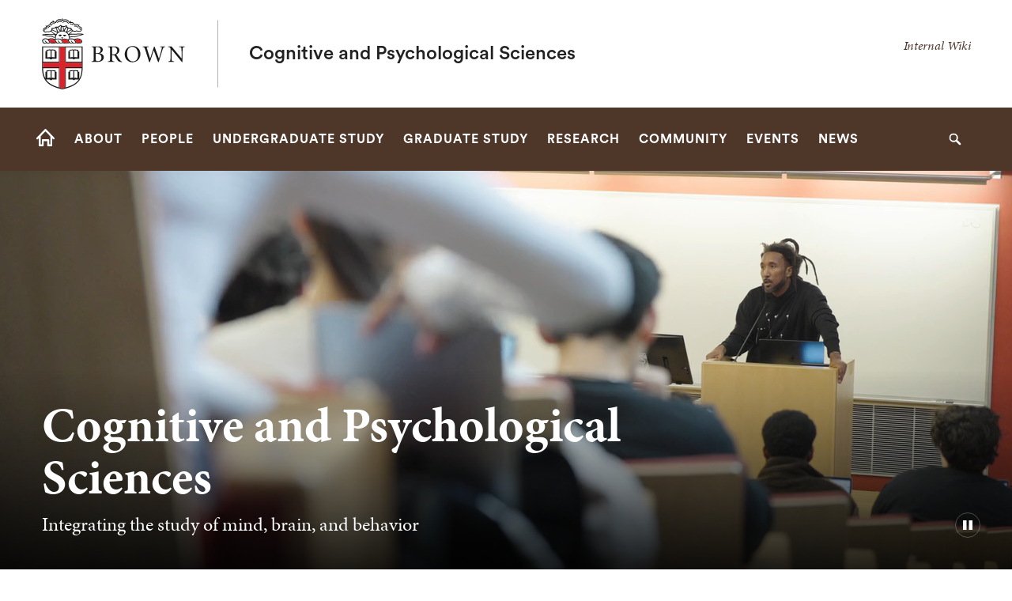

--- FILE ---
content_type: text/html; charset=UTF-8
request_url: https://copsy.brown.edu/
body_size: 12515
content:
<!DOCTYPE html>
<html lang="en" dir="ltr" prefix="og: https://ogp.me/ns#" class="no-js" itemscope="" itemtype="http://schema.org/WebPage">
  <head>
    <!-- Google Tag Manager -->
    <script>(function(w,d,s,l,i){w[l]=w[l]||[];w[l].push({'gtm.start':new Date().getTime(),event:'gtm.js'});var f=d.getElementsByTagName(s)[0],j=d.createElement(s),dl=l!='dataLayer'?'&l='+l:'';j.async=true;j.src='https://www.googletagmanager.com/gtm.js?id='+i+dl;f.parentNode.insertBefore(j,f);})(window,document,'script','dataLayer','GTM-KX5NV9');</script>
    <!-- End Google Tag Manager -->
    <meta charset="utf-8" />
<meta name="description" content="Integrating the study of mind, brain, and behavior" />
<link rel="canonical" href="https://copsy.brown.edu/" />
<link rel="shortlink" href="https://copsy.brown.edu/" />
<meta property="og:title" content="Cognitive and Psychological Sciences | Brown University" />
<meta property="og:description" content="Integrating the study of mind, brain, and behavior" />
<meta name="twitter:card" content="summary_large_image" />
<meta name="twitter:title" content="Cognitive and Psychological Sciences | Brown University" />
<meta name="twitter:description" content="Integrating the study of mind, brain, and behavior" />
<meta name="MobileOptimized" content="width" />
<meta name="HandheldFriendly" content="true" />
<meta name="viewport" content="width=device-width, initial-scale=1.0" />
<meta name="mobile-web-app-capable" content="yes" />
<meta name="apple-mobile-web-app-capable" content="yes" />

    <title>Cognitive and Psychological Sciences | Brown University</title>
    
<link rel="apple-touch-icon" sizes="180x180" href="/themes/custom/brown/static/apple-touch-icon.png">
<link rel="icon" type="image/png" sizes="32x32" href="/themes/custom/brown/static/favicon-32x32.png">
<link rel="icon" type="image/png" sizes="16x16" href="/themes/custom/brown/static/favicon-16x16.png">
<link rel="manifest" href="/themes/custom/brown/static/site.webmanifest">
<link rel="mask-icon" href="/themes/custom/brown/static/safari-pinned-tab.svg" color="#5bbad5">
<meta name="msapplication-TileColor" content="#da532c">
<meta name="theme-color" content="#ffffff">
    <link rel="stylesheet" media="all" href="/sites/default/files/css/css_iDcWWw2TWbrGS61l8WyrHSJnxyn8aQIexPQe4mppmjU.css?delta=0&amp;language=en&amp;theme=brown_site&amp;include=eJxFyFEKACEIBcALRZ7pSVILVqLJsrffz-Zz2Pe7qOtmaDE4usNGUPM0aL1Tc1myPjGklfjiyCRGyA9LtBmY" />
<link rel="stylesheet" media="all" href="/sites/default/files/css/css_jrGo2AlHbpwv-cSH1DW2U7ZIqBUiE5EU7tozJRJtDhQ.css?delta=1&amp;language=en&amp;theme=brown_site&amp;include=eJxFyFEKACEIBcALRZ7pSVILVqLJsrffz-Zz2Pe7qOtmaDE4usNGUPM0aL1Tc1myPjGklfjiyCRGyA9LtBmY" />

    
    <link rel="stylesheet" href="/themes/custom/brown/static/css/fonts.css" onload="document.body.className+=' fonts_loaded';">
    <link rel="stylesheet" href="https://use.typekit.net/lok3dnd.css">

  </head>
  <body class="preload fs-grid page_layout_default page_theme_default page_theme_overflow path-frontpage page-node-type-basic-page">
    <!-- Google Tag Manager (noscript) -->
    <noscript><iframe src="https://www.googletagmanager.com/ns.html?id=GTM-KX5NV9" height="0" width="0" style="display:none;visibility:hidden"></iframe></noscript>
    <!-- End Google Tag Manager (noscript) -->
    
      <div class="dialog-off-canvas-main-canvas" data-off-canvas-main-canvas>
    
          
    
    
    
    
    
          
    
    



<div class="page_wrapper">
  <header class="header" id="header" itemscope itemtype="http://schema.org/WPHeader" >
    
    <a class="skip_link" id="skip_to_content" href="#page_main_content">Skip to Main Content</a>
            <div class="header_ribbon">
      <div class="fs-row">
        <div class="fs-cell">
          <div class="header_ribbon_inner">
                          


<div class="logo logo_header logo_icon" itemscope itemtype="http://schema.org/Organization">
  <a class="logo_link" itemprop="url" href="https://www.brown.edu/">
    <span class="logo_link_label">Brown University</span>
        <span class="logo_link_icon"><svg class="icon icon_logo">
  <use xlink:href="/themes/custom/brown/static/images/logo.svg#logo"></use>
</svg>
</span>
      </a>
  <meta content="https://copsy.brown.edu/themes/custom/brown/static/images/logo.png" itemprop="logo">                   <h1 class="logo_label" style="color: #222;">
          <a class="logo_label_link" href="/">Cognitive and Psychological Sciences</a>
        </h1>
        </div>
                        <div class="header_group_aside">
                                

<nav class="secondary_nav secondary_nav_lg" aria-label="Secondary Navigation" itemscope itemtype="http://schema.org/SiteNavigationElement">
  <div class="secondary_nav_header">
    <h2 class="secondary_nav_title">Secondary Navigation Navigation</h2>
  </div>
  <ul class="secondary_nav_list" aria-label="Secondary Navigation Navigation">
        <li class="secondary_nav_item ">
            <a class="secondary_nav_link " href="https://sites.google.com/a/brown.edu/clps-internal/" itemprop="url">
        <span class="secondary_nav_link_label" itemprop="name">Internal Wiki</span>
      </a>
          </li>
      </ul>

</nav>



              
              <div class="header_group">
                                
<div class="header_tools header_tools_default">
  
  
<a class="js-swap js-flyout-search-handle handle flyout_search_handle" href="#flyout_search" data-swap-target=".flyout_search" data-swap-linked="flyout_search">
    <span class="handle_icon handle_icon_default flyout_search_handle_icon flyout_search_handle_icon_default" aria-hidden="true"><svg class="icon icon_search">
  <use xlink:href="/themes/custom/brown/static/images/icons.svg#search"></use>
</svg>
</span>
    <span class="handle_icon handle_icon_action flyout_search_handle_icon flyout_search_handle_icon_action" aria-hidden="true"><svg class="icon icon_close">
  <use xlink:href="/themes/custom/brown/static/images/icons.svg#close"></use>
</svg>
</span>
  <span class="handle_label flyout_search_handle_label">Search</span>
</a>

    
<a class="js-swap js-menu-handle  menu_handle menu_handle_primary" href="#menu" data-swap-target=".menu" data-swap-linked="menu">
    <span class=" menu_handle_icon menu_handle_icon_default menu_handle_icon_primary" aria-hidden="true"><svg class="icon icon_menu">
  <use xlink:href="/themes/custom/brown/static/images/icons.svg#menu"></use>
</svg>
</span>
    <span class=" menu_handle_icon menu_handle_icon_action menu_handle_icon_primary" aria-hidden="true"><svg class="icon icon_close">
  <use xlink:href="/themes/custom/brown/static/images/icons.svg#close"></use>
</svg>
</span>
  <span class=" menu_handle_label menu_handle_label_primary">Menu</span>
</a>
  </div>
                              </div>
            </div>
          </div>
        </div>
      </div>
    </div>
        <div class="header_overflow" style="background: #4E3629;">
      <div class="fs-row">
        <div class="fs-cell">
          <div class="header_overflow_inner">
                

<nav class="js-main-nav js-main-nav-lg main_nav main_nav_lg" aria-label="Site Navigation" itemscope itemtype="http://schema.org/SiteNavigationElement">
  <div class="main_nav_header">
    <h2 class="main_nav_title">Site Navigation</h2>
  </div>
  <ul class="main_nav_list" aria-label="Site Navigation">
            <li class="js-main-nav-item-1 home main_nav_item">
      <div class="main_nav_item_wrapper">
        <a class="main_nav_link" href="/home" itemprop="url" aria-current="page">
          <span class="main_nav_link_label" itemprop="name">Home</span>
        </a>
              </div>
          </li>
                <li class="js-main-nav-item-2  main_nav_item">
      <div class="main_nav_item_wrapper">
        <a class="main_nav_link" href="/about" itemprop="url">
          <span class="main_nav_link_label" itemprop="name">About</span>
        </a>
              </div>
          </li>
                <li class="js-main-nav-item-3  main_nav_item">
      <div class="main_nav_item_wrapper">
        <a class="main_nav_link" href="/people" itemprop="url" aria-haspopup="true" aria-current="page">
          <span class="main_nav_link_label" itemprop="name">People</span>
        </a>
                <button class="js-swap js-main-nav-toggle main_nav_toggle" data-swap-target=".js-main-nav-item-3" data-swap-group="main_nav" aria-label=" Submenu">
          <span class="main_nav_toggle_icon"><svg class="icon icon_chevron_down">
  <use xlink:href="/themes/custom/brown/static/images/icons.svg#chevron_down"></use>
</svg>
</span>
        </button>
              </div>
            <div class="js-main-nav-children main_nav_children">
        <ul class="main_nav_children_list" aria-label="submenu">
                    <li class="main_nav_child_item">
            <a class="main_nav_child_link" href="/people/faculty" itemprop="url">
              <span class="main_nav_child_link_label" itemprop="name">Faculty</span>
            </a>
          </li>
                    <li class="main_nav_child_item">
            <a class="main_nav_child_link" href="/people/postdoctoral-fellows-research-associates" itemprop="url">
              <span class="main_nav_child_link_label" itemprop="name">Postdoctoral Fellows &amp; Research Associates</span>
            </a>
          </li>
                    <li class="main_nav_child_item">
            <a class="main_nav_child_link" href="/people/graduate-students" itemprop="url">
              <span class="main_nav_child_link_label" itemprop="name">Graduate Students</span>
            </a>
          </li>
                    <li class="main_nav_child_item">
            <a class="main_nav_child_link" href="/people/staff" itemprop="url">
              <span class="main_nav_child_link_label" itemprop="name">Staff</span>
            </a>
          </li>
                  </ul>
      </div>
          </li>
                <li class="js-main-nav-item-4  main_nav_item">
      <div class="main_nav_item_wrapper">
        <a class="main_nav_link" href="/undergraduate-study" itemprop="url" aria-haspopup="true" aria-current="page">
          <span class="main_nav_link_label" itemprop="name">Undergraduate Study</span>
        </a>
                <button class="js-swap js-main-nav-toggle main_nav_toggle" data-swap-target=".js-main-nav-item-4" data-swap-group="main_nav" aria-label=" Submenu">
          <span class="main_nav_toggle_icon"><svg class="icon icon_chevron_down">
  <use xlink:href="/themes/custom/brown/static/images/icons.svg#chevron_down"></use>
</svg>
</span>
        </button>
              </div>
            <div class="js-main-nav-children main_nav_children">
        <ul class="main_nav_children_list" aria-label="submenu">
                    <li class="main_nav_child_item">
            <a class="main_nav_child_link" href="/undergraduate-study/concentrations" itemprop="url">
              <span class="main_nav_child_link_label" itemprop="name">Concentrations</span>
            </a>
          </li>
                    <li class="main_nav_child_item">
            <a class="main_nav_child_link" href="/undergraduate-study/honors" itemprop="url">
              <span class="main_nav_child_link_label" itemprop="name">Honors</span>
            </a>
          </li>
                    <li class="main_nav_child_item">
            <a class="main_nav_child_link" href="/undergraduate-study/departmental-undergraduate-groups-dugs" itemprop="url">
              <span class="main_nav_child_link_label" itemprop="name">Departmental Undergraduate Groups (DUGs)</span>
            </a>
          </li>
                    <li class="main_nav_child_item">
            <a class="main_nav_child_link" href="/undergraduate-study/get-involved" itemprop="url">
              <span class="main_nav_child_link_label" itemprop="name">Get involved</span>
            </a>
          </li>
                  </ul>
      </div>
          </li>
                <li class="js-main-nav-item-5  main_nav_item">
      <div class="main_nav_item_wrapper">
        <a class="main_nav_link" href="/graduate-study" itemprop="url" aria-haspopup="true" aria-current="page">
          <span class="main_nav_link_label" itemprop="name">Graduate Study</span>
        </a>
                <button class="js-swap js-main-nav-toggle main_nav_toggle" data-swap-target=".js-main-nav-item-5" data-swap-group="main_nav" aria-label=" Submenu">
          <span class="main_nav_toggle_icon"><svg class="icon icon_chevron_down">
  <use xlink:href="/themes/custom/brown/static/images/icons.svg#chevron_down"></use>
</svg>
</span>
        </button>
              </div>
            <div class="js-main-nav-children main_nav_children">
        <ul class="main_nav_children_list" aria-label="submenu">
                    <li class="main_nav_child_item">
            <a class="main_nav_child_link" href="/graduate-study/about-our-programs" itemprop="url">
              <span class="main_nav_child_link_label" itemprop="name">About Our Programs</span>
            </a>
          </li>
                    <li class="main_nav_child_item">
            <a class="main_nav_child_link" href="/graduate-study/how-apply" itemprop="url">
              <span class="main_nav_child_link_label" itemprop="name">How to Apply</span>
            </a>
          </li>
                    <li class="main_nav_child_item">
            <a class="main_nav_child_link" href="/graduate-study/advice-applicants" itemprop="url">
              <span class="main_nav_child_link_label" itemprop="name">Advice for Applicants</span>
            </a>
          </li>
                  </ul>
      </div>
          </li>
                <li class="js-main-nav-item-6  main_nav_item">
      <div class="main_nav_item_wrapper">
        <a class="main_nav_link" href="/research" itemprop="url" aria-haspopup="true" aria-current="page">
          <span class="main_nav_link_label" itemprop="name">Research</span>
        </a>
                <button class="js-swap js-main-nav-toggle main_nav_toggle" data-swap-target=".js-main-nav-item-6" data-swap-group="main_nav" aria-label=" Submenu">
          <span class="main_nav_toggle_icon"><svg class="icon icon_chevron_down">
  <use xlink:href="/themes/custom/brown/static/images/icons.svg#chevron_down"></use>
</svg>
</span>
        </button>
              </div>
            <div class="js-main-nav-children main_nav_children">
        <ul class="main_nav_children_list" aria-label="submenu">
                    <li class="main_nav_child_item">
            <a class="main_nav_child_link" href="/research/focus-areas" itemprop="url">
              <span class="main_nav_child_link_label" itemprop="name">Focus Areas</span>
            </a>
          </li>
                    <li class="main_nav_child_item">
            <a class="main_nav_child_link" href="/research/institutes-centers-and-initiatives" itemprop="url">
              <span class="main_nav_child_link_label" itemprop="name">Institutes, Centers &amp; Initiatives</span>
            </a>
          </li>
                    <li class="main_nav_child_item">
            <a class="main_nav_child_link" href="/research/study-recruitment" itemprop="url">
              <span class="main_nav_child_link_label" itemprop="name">Study Recruitment</span>
            </a>
          </li>
                    <li class="main_nav_child_item">
            <a class="main_nav_child_link" href="/research/facilities" itemprop="url">
              <span class="main_nav_child_link_label" itemprop="name">Facilities</span>
            </a>
          </li>
                  </ul>
      </div>
          </li>
                <li class="js-main-nav-item-7  main_nav_item">
      <div class="main_nav_item_wrapper">
        <a class="main_nav_link" href="/community" itemprop="url">
          <span class="main_nav_link_label" itemprop="name">Community</span>
        </a>
              </div>
          </li>
                <li class="js-main-nav-item-8  main_nav_item">
      <div class="main_nav_item_wrapper">
        <a class="main_nav_link" href="/events" itemprop="url" aria-haspopup="true" aria-current="page">
          <span class="main_nav_link_label" itemprop="name">Events</span>
        </a>
                <button class="js-swap js-main-nav-toggle main_nav_toggle" data-swap-target=".js-main-nav-item-8" data-swap-group="main_nav" aria-label=" Submenu">
          <span class="main_nav_toggle_icon"><svg class="icon icon_chevron_down">
  <use xlink:href="/themes/custom/brown/static/images/icons.svg#chevron_down"></use>
</svg>
</span>
        </button>
              </div>
            <div class="js-main-nav-children main_nav_children">
        <ul class="main_nav_children_list" aria-label="submenu">
                    <li class="main_nav_child_item">
            <a class="main_nav_child_link" href="/events/colloquium-series" itemprop="url">
              <span class="main_nav_child_link_label" itemprop="name">Colloquium Series</span>
            </a>
          </li>
                    <li class="main_nav_child_item">
            <a class="main_nav_child_link" href="/events/developmental-brown-bag-seminar-series" itemprop="url">
              <span class="main_nav_child_link_label" itemprop="name">Developmental Brown Bag Seminar Series</span>
            </a>
          </li>
                    <li class="main_nav_child_item">
            <a class="main_nav_child_link" href="/events/perception-and-action-seminar-series" itemprop="url">
              <span class="main_nav_child_link_label" itemprop="name">Perception &amp; Action Seminar Series</span>
            </a>
          </li>
                    <li class="main_nav_child_item">
            <a class="main_nav_child_link" href="/events/social-cognitive-science-seminar-series" itemprop="url">
              <span class="main_nav_child_link_label" itemprop="name">Social Cognitive Science Seminar Series</span>
            </a>
          </li>
                    <li class="main_nav_child_item">
            <a class="main_nav_child_link" href="/events/lewis-paeff-and-edna-duchin-lipsitt-lecture-child-development" itemprop="url">
              <span class="main_nav_child_link_label" itemprop="name">The Lewis Paeff and Edna Duchin Lipsitt Lecture in Child Development</span>
            </a>
          </li>
                  </ul>
      </div>
          </li>
                <li class="js-main-nav-item-9  main_nav_item">
      <div class="main_nav_item_wrapper">
        <a class="main_nav_link" href="https://copsy.brown.edu/news" itemprop="url">
          <span class="main_nav_link_label" itemprop="name">News</span>
        </a>
              </div>
          </li>
          </ul>
</nav>




            
<div class="header_tools header_tools_alternate">
  
  
<a class="js-swap js-flyout-search-handle handle flyout_search_handle" href="#flyout_search" data-swap-target=".flyout_search" data-swap-linked="flyout_search">
    <span class="handle_icon handle_icon_default flyout_search_handle_icon flyout_search_handle_icon_default" aria-hidden="true"><svg class="icon icon_search">
  <use xlink:href="/themes/custom/brown/static/images/icons.svg#search"></use>
</svg>
</span>
    <span class="handle_icon handle_icon_action flyout_search_handle_icon flyout_search_handle_icon_action" aria-hidden="true"><svg class="icon icon_close">
  <use xlink:href="/themes/custom/brown/static/images/icons.svg#close"></use>
</svg>
</span>
  <span class="handle_label flyout_search_handle_label">Search</span>
</a>

  </div>
          </div>
        </div>
      </div>
    </div>
      </header>
  <main class="page_inner ">
        <div class="page_unit_title"  style="background: #4E3629;">
      <div class="fs-row">
        <div class="fs-cell">
                      <div class="page_unit_title_label">Cognitive and Psychological Sciences</div>
          
        </div>
      </div>
    </div>
          
                  <div class="js-cover  page_header page_header_media ">
                          

          <div class="js-background js-cover-background mobile_fall page_header_image page_header_background" data-background-options='{"source": {
"500px": "/sites/default/files/styles/ultrawide_med/public/2024-12/CoPsy_Ambient_Mobile.png?h=2b2197fd&amp;itok=Cdz8Mlgh", "740px": "/sites/default/files/styles/wide_med/public/2024-12/CoPsy_Ambient_Mobile.png?h=ec70e88c&amp;itok=PWiW5cXu"}, "lazy": true, "lazyEdge": "100", "alt": "Person using equipment to examine materials"}'></div>
    
    
<div class="js-background js-cover-background page_header_video page_header_background" data-background-options='{"source": {
"poster": "/sites/default/files/styles/wide_lrg/public/2024-12/Brown-CoPsy_1440x810_First-Frame.jpg?itok=HaFeEu0t", "mp4": "https://player.vimeo.com/progressive_redirect/playback/1038583347/rendition/720p/file.mp4?loc=external&amp;signature=be593acec19b01cf087d2d64b1dbe2fd3af7189b46b1249fd05be8f49b790a12"}, "lazy": true, "lazyEdge": "100"}' aria-hidden="true"></div>
    <button class="page_header_paulay" aria-label="pause/play background video" title="pause/play background video">
    <span class="page_header_paulay_icon page_header_paulay_icon_pause" aria-hidden="true"><svg class="icon icon_pause">
  <use xlink:href="/themes/custom/brown/static/images/icons.svg#pause"></use>
</svg>
</span>
    <span class="page_header_paulay_icon page_header_paulay_icon_play" aria-hidden="true"><svg class="icon icon_play">
  <use xlink:href="/themes/custom/brown/static/images/icons.svg#play"></use>
</svg>
</span>
  </button>
  
            
                  
          <div class="js-cover-body page_header_body dynamic_header_no_mobile">
        <div class="fs-row">
          <div class="fs-cell">
            <div class="page_header_inner">
              <div class="page_header_set">
                <div class="page_header_group  ">
                  <h1 class="page_title">Cognitive and Psychological Sciences</h1>
                                    <p class="page_intro">Integrating the study of mind, brain, and behavior</p>
                                  </div>
                              </div>
            </div>
          </div>
        </div>
      </div>
        </div>
        <div class="breadcrumb_wrapper">
      <div class="fs-row">
        <div class="fs-cell">
          
        </div>
      </div>
    </div>
          
  <div class="page_content">
                              <div class="fs-row">
                                        <div class="fs-cell fs-lg-10 fs-all-justify-center" id="page_main_content" itemprop="mainContentOfPage">
        
            <div data-drupal-messages-fallback class="hidden"></div>



                                            <div class="dynamic_placement_inpage dynamic_header_mobile">
                            <div class="typography">
                  <h1>Cognitive and Psychological Sciences</h1>
                                        <p class="page_intro">Integrating the study of mind, brain, and behavior</p>
                                    </div>
            </div>
                      
          
          
          <div class="wysiwyg_block">
            <div class="wysiwyg_block_inner">
              <div class="typography">
                  <div id="block-brown-site-content">
  
    
      <article class="node--type-basic-page">

  
    

  
  <div>
      <p class="intro">The Department of Cognitive and Psychological Sciences (CoPsy) is dedicated to the interdisciplinary study of mind, brain and behavior. Its mission is to conduct impactful state-of-the-art research, to teach, and to provide service to society in these areas of scholarship.</p>

  </div>

</article>

  </div>


              </div>
            </div>
          </div>

          <div class="in_content_callouts">
            
<div class="section_break">
    <header class="section_break_header">
      <h2 class="section_break_header_title">  Academics
</h2>

      </header>
</div>




        <div class="card_list_group component_block component_block_193 layout_in_content  list_highlights">
            <div class="component_items ">
            
<div class="component_item page list list_highlights">
  <article class="js-component component component_page_5" data-id="page_5" data-type="page">

        <div class="component_figure">
      <a class="component_figure_link" href="/undergraduate-study" aria-hidden="true" tabindex="-1">
        <div class="js-background component_card_background" data-background-options='{"source": {
"0px": "/sites/default/files/styles/classic_xsml/public/2026-01/B0003261_0.jpg?h=19c207b9&amp;itok=zJff5_H_"}, "lazy": true, "lazyEdge": "100", "alt": ""}'></div>
      </a>
    </div>
        <div class="component_body">
      <div class="component_content">
        <div class="component_content_group">
          <h2 class="action_title">
            <a class="component_title_link" href="/undergraduate-study">Undergraduate Study</a>
          </h2>
        </div>
      </div>
      <div class="component_details">
        <div class="component_details_inner">
          <div class="peak_details_caption">  Our curriculum features a unique, intellectually diverse mix of courses, and we place a particular emphasis on methods, critical thinking, and research skills to address questions about mind, brain, and behavior.
</div>
        </div>
              </div>

    </div>
  </article>
</div>



    
<div class="component_item page list list_highlights">
  <article class="js-component component component_page_6" data-id="page_6" data-type="page">

        <div class="component_figure">
      <a class="component_figure_link" href="/graduate-study" aria-hidden="true" tabindex="-1">
        <div class="js-background component_card_background" data-background-options='{"source": {
"0px": "/sites/default/files/styles/classic_xsml/public/2025-08/Screenshot%202025-08-04%20at%208.24.35%E2%80%AFPM.png?h=7dc3a7d8&amp;itok=oyRfX4hv"}, "lazy": true, "lazyEdge": "100", "alt": ""}'></div>
      </a>
    </div>
        <div class="component_body">
      <div class="component_content">
        <div class="component_content_group">
          <h2 class="action_title">
            <a class="component_title_link" href="/graduate-study">Graduate Study</a>
          </h2>
        </div>
      </div>
      <div class="component_details">
        <div class="component_details_inner">
          <div class="peak_details_caption">  Our graduate programs are highly selective, successfully recruiting and retaining excellent students, competing with the top programs in the world. Our doctoral students go on to be scientists and scholars who contribute to the generation of knowledge in both academic and non-academic settings. 
</div>
        </div>
              </div>

    </div>
  </article>
</div>



  


      </div>
          </div>






<div class="section_break">
    <header class="section_break_header">
      <h2 class="section_break_header_title">  Research
</h2>

      </header>
</div>




        <div class="card_list_group component_block component_block_289 layout_in_content  list_highlights">
            <div class="component_items ">
            
<div class="component_item page list list_highlights">
  <article class="js-component component component_page_35" data-id="page_35" data-type="page">

        <div class="component_figure">
      <a class="component_figure_link" href="/research/focus-areas" aria-hidden="true" tabindex="-1">
        <div class="js-background component_card_background" data-background-options='{"source": {
"0px": "/sites/default/files/styles/classic_xsml/public/2024-08/CrossCuttingThemes.png?h=576bf314&amp;itok=3XtBU03T"}, "lazy": true, "lazyEdge": "100", "alt": ""}'></div>
      </a>
    </div>
        <div class="component_body">
      <div class="component_content">
        <div class="component_content_group">
          <h2 class="action_title">
            <a class="component_title_link" href="/research/focus-areas">Focus Areas</a>
          </h2>
        </div>
      </div>
      <div class="component_details">
        <div class="component_details_inner">
          <div class="peak_details_caption">  We share a belief that transformational advances in understanding mind, brain, and behavior will occur at the boundaries of disciplines, across levels of analysis, and through a diversity of approaches, paradigms, and perspectives. Our interdisciplinary character is captured by this image, which crosses traditional areas with our cross-cutting research themes. 
</div>
        </div>
              </div>

    </div>
  </article>
</div>



    
<div class="component_item page list list_highlights">
  <article class="js-component component component_page_233" data-id="page_233" data-type="page">

        <div class="component_figure">
      <a class="component_figure_link" href="/research/institutes-centers-and-initiatives" aria-hidden="true" tabindex="-1">
        <div class="js-background component_card_background" data-background-options='{"source": {
"0px": "/sites/default/files/styles/classic_xsml/public/2024-11/CoPsy-MetcalfExteriors_673A7831.jpg?h=bdbe9ddb&amp;itok=B_CVEKQl"}, "lazy": true, "lazyEdge": "100", "alt": ""}'></div>
      </a>
    </div>
        <div class="component_body">
      <div class="component_content">
        <div class="component_content_group">
          <h2 class="action_title">
            <a class="component_title_link" href="/research/institutes-centers-and-initiatives">Institutes, Centers, and Initiatives</a>
          </h2>
        </div>
      </div>
      <div class="component_details">
        <div class="component_details_inner">
          <div class="peak_details_caption">  CoPsy department is dedicated to advancing the understanding of mind, brain, and behavior through cutting-edge research and innovative teaching. Our faculty and students actively collaborate across campus, leveraging a wealth of resources to enhance scholarly activities.
</div>
        </div>
              </div>

    </div>
  </article>
</div>




      </div>
          </div>






<div class="section_break">
    <header class="section_break_header">
      <h2 class="section_break_header_title">  News
</h2>

      </header>
</div>




    
  
    <div class="component_block columns_3 layout_in_content recent_news">
    <header class="component_header layout_expanded">
      <div class="component_complex_header_inner">
        <span class="component_complex_header_detail">
                </span>
                <a class="component_complex_header_link" href="/news">
  <span class="component_complex_header_link_label">More News</span>
    <span class="component_complex_header_link_icon" aria-hidden="true">
          <span class="component_complex_header_link_icon_default">
        <svg class="icon icon_arrow_right">
          <use xlink:href="/themes/custom/brown/static/images/icons.svg#arrow_right"></use>
        </svg>
      </span>
      <span class="component_complex_header_link_icon_action">
        <svg class="icon icon_link">
          <use xlink:href="/themes/custom/brown/static/images/icons.svg#link"></use>
        </svg>
      </span>
      </span>
  </a>

              </div>
    </header>

    <div class="component_items" data-carousel-options='{
      "pagination": false,
      "show": {
        "500px": 2,
        "1220px": 3
      }
    }'>

      
<div class="component_item news card">
  <article class="js-component component component_news_333" data-id="news_333" data-type="news">
    <span class="component_peak_background"></span>
    <div class="component_figure">
      <a class="component_figure_link" href="/news/2026-01-27/new-research-professor-dave-sobel-studies-how-we-learn-learn" aria-hidden="true" tabindex="-1">
                <div class="js-background component_card_background" data-background-options='{"source": {
"0px": "/sites/default/files/styles/classic_xsml/public/CoPsy-SobelLab_4L9A4449%20%281%29.jpg?h=e26e3356&amp;itok=CX_yvCKe"}, "lazy": true, "lazyEdge": "100", "alt": ""}'></div>
              </a>
    </div>
    <div class="component_body">
      <div class="component_content">
        <div class="component_content_group">
                    <span class="component_label news_component_label">News from CoPsy</span>
          <h3 class="component_title">
            <a class="component_title_link" href="/news/2026-01-27/new-research-professor-dave-sobel-studies-how-we-learn-learn">Playing with their parents: children and the development of scientific reasoning</a>
          </h3>
        </div>
      </div>
      <div class="component_peak_details">
        <div class="component_peak_details_inner">
          <time class="peak_details_date">  <time datetime="2026-01-27T20:34:35Z">January 27, 2026</time>

</time>
          <div class="peak_details_caption"></div>
          <a class="peak_details_simple_link" href="/news/2026-01-27/new-research-professor-dave-sobel-studies-how-we-learn-learn">
  <span class="peak_details_simple_link_label">Read Article</span>
    <span class="peak_details_simple_link_icon" aria-hidden="true">
          <span class="peak_details_simple_link_icon_default">
        <svg class="icon icon_arrow_right">
          <use xlink:href="/themes/custom/brown/static/images/icons.svg#arrow_right"></use>
        </svg>
      </span>
      <span class="peak_details_simple_link_icon_action">
        <svg class="icon icon_link">
          <use xlink:href="/themes/custom/brown/static/images/icons.svg#link"></use>
        </svg>
      </span>
      </span>
  </a>

        </div>
      </div>
      <div class="component_peak_tools">
  <button class="js-swap component_peak_trigger" data-swap-target=".component_news_333" data-swap-group="peaks" data-swap-linked="component_peak_news_333" title="Open details for Playing with their parents: children and the development of scientific reasoning" aria-expanded="false">
    <span class="component_peak_trigger_label">Open details for Playing with their parents: children and the development of scientific reasoning</span>
    <span class="component_peak_trigger_icon component_peak_trigger_icon_default">
      <svg class="icon icon_dots">
        <use xlink:href="/themes/custom/brown/static/images/icons.svg#dots"></use>
      </svg>
    </span>
    <span class="component_peak_trigger_icon component_peak_trigger_icon_action">
      <svg class="icon icon_close">
        <use xlink:href="/themes/custom/brown/static/images/icons.svg#close"></use>
      </svg>
    </span>
  </button>
  </div>

    </div>
  </article>
</div>

<div class="component_item news card">
  <article class="js-component component component_news_329" data-id="news_329" data-type="news">
    <span class="component_peak_background"></span>
    <div class="component_figure">
      <a class="component_figure_link" href="/news/2026-01-09/david-badre-css-fellow-award" aria-hidden="true" tabindex="-1">
                <div class="js-background component_card_background" data-background-options='{"source": {
"0px": "/sites/default/files/styles/classic_xsml/public/2024-11/DavidBadre_4L9A5602-SELECT.jpg?h=dc04de3d&amp;itok=5iyIfMRn"}, "lazy": true, "lazyEdge": "100", "alt": "David Badre Photo"}'></div>
              </a>
    </div>
    <div class="component_body">
      <div class="component_content">
        <div class="component_content_group">
                    <span class="component_label news_component_label">News from CoPsy</span>
          <h3 class="component_title">
            <a class="component_title_link" href="/news/2026-01-09/david-badre-css-fellow-award">David Badre Elected Fellow of the Cognitive Science Society</a>
          </h3>
        </div>
      </div>
      <div class="component_peak_details">
        <div class="component_peak_details_inner">
          <time class="peak_details_date">  <time datetime="2026-01-09T19:07:33Z">January 9, 2026</time>

</time>
          <div class="peak_details_caption"></div>
          <a class="peak_details_simple_link" href="/news/2026-01-09/david-badre-css-fellow-award">
  <span class="peak_details_simple_link_label">Read Article</span>
    <span class="peak_details_simple_link_icon" aria-hidden="true">
          <span class="peak_details_simple_link_icon_default">
        <svg class="icon icon_arrow_right">
          <use xlink:href="/themes/custom/brown/static/images/icons.svg#arrow_right"></use>
        </svg>
      </span>
      <span class="peak_details_simple_link_icon_action">
        <svg class="icon icon_link">
          <use xlink:href="/themes/custom/brown/static/images/icons.svg#link"></use>
        </svg>
      </span>
      </span>
  </a>

        </div>
      </div>
      <div class="component_peak_tools">
  <button class="js-swap component_peak_trigger" data-swap-target=".component_news_329" data-swap-group="peaks" data-swap-linked="component_peak_news_329" title="Open details for David Badre Elected Fellow of the Cognitive Science Society" aria-expanded="false">
    <span class="component_peak_trigger_label">Open details for David Badre Elected Fellow of the Cognitive Science Society</span>
    <span class="component_peak_trigger_icon component_peak_trigger_icon_default">
      <svg class="icon icon_dots">
        <use xlink:href="/themes/custom/brown/static/images/icons.svg#dots"></use>
      </svg>
    </span>
    <span class="component_peak_trigger_icon component_peak_trigger_icon_action">
      <svg class="icon icon_close">
        <use xlink:href="/themes/custom/brown/static/images/icons.svg#close"></use>
      </svg>
    </span>
  </button>
  </div>

    </div>
  </article>
</div>

<div class="component_item news card">
  <article class="js-component component component_news_325" data-id="news_325" data-type="news">
    <span class="component_peak_background"></span>
    <div class="component_figure">
      <a class="component_figure_link" href="/news/2025-10-09/clinicalseries" aria-hidden="true" tabindex="-1">
                <div class="js-background component_card_background" data-background-options='{"source": {
"0px": "/sites/default/files/styles/classic_xsml/public/2025-10/Screenshot%202025-10-24%20at%202.55.33%E2%80%AFPM.png?h=3de2a82b&amp;itok=V0frEdN0"}, "lazy": true, "lazyEdge": "100", "alt": ""}'></div>
              </a>
    </div>
    <div class="component_body">
      <div class="component_content">
        <div class="component_content_group">
                    <span class="component_label news_component_label">News from CoPsy</span>
          <h3 class="component_title">
            <a class="component_title_link" href="/news/2025-10-09/clinicalseries">From Groundwork to Graduate School: How a New CoPsy Series Helps Students Explore Clinical Career Paths</a>
          </h3>
        </div>
      </div>
      <div class="component_peak_details">
        <div class="component_peak_details_inner">
          <time class="peak_details_date">  <time datetime="2025-10-09T15:51:05Z">October 9, 2025</time>

</time>
          <div class="peak_details_caption"></div>
          <a class="peak_details_simple_link" href="/news/2025-10-09/clinicalseries">
  <span class="peak_details_simple_link_label">Read Article</span>
    <span class="peak_details_simple_link_icon" aria-hidden="true">
          <span class="peak_details_simple_link_icon_default">
        <svg class="icon icon_arrow_right">
          <use xlink:href="/themes/custom/brown/static/images/icons.svg#arrow_right"></use>
        </svg>
      </span>
      <span class="peak_details_simple_link_icon_action">
        <svg class="icon icon_link">
          <use xlink:href="/themes/custom/brown/static/images/icons.svg#link"></use>
        </svg>
      </span>
      </span>
  </a>

        </div>
      </div>
      <div class="component_peak_tools">
  <button class="js-swap component_peak_trigger" data-swap-target=".component_news_325" data-swap-group="peaks" data-swap-linked="component_peak_news_325" title="Open details for From Groundwork to Graduate School: How a New CoPsy Series Helps Students Explore Clinical Career Paths" aria-expanded="false">
    <span class="component_peak_trigger_label">Open details for From Groundwork to Graduate School: How a New CoPsy Series Helps Students Explore Clinical Career Paths</span>
    <span class="component_peak_trigger_icon component_peak_trigger_icon_default">
      <svg class="icon icon_dots">
        <use xlink:href="/themes/custom/brown/static/images/icons.svg#dots"></use>
      </svg>
    </span>
    <span class="component_peak_trigger_icon component_peak_trigger_icon_action">
      <svg class="icon icon_close">
        <use xlink:href="/themes/custom/brown/static/images/icons.svg#close"></use>
      </svg>
    </span>
  </button>
  </div>

    </div>
  </article>
</div>

    </div>

  </div>

<div class="section_break">
    <header class="section_break_header">
      <h2 class="section_break_header_title">  Connect With Us
</h2>

      </header>
</div>





        <div class="card_list_group component_block component_block_361 layout_in_content  list_highlights">
            <div class="component_items ">
          
<div class="component_item page list list_highlights">
  <article class="js-component component component_ext_360" data-id="ext_360" data-type="page">
    <div class="component_body">
      <div class="component_content list_highlights-without-images">
        <div class="component_content_group">
          <h3 class="component_title">
            <a class="component_title_link quick_nav_link arrow_right" href="/about#contact-us">
                  Contact Us

                <span class="quick_nav_link_icon" aria-hidden="true">
                    <span class="quick_nav_link_icon_default">
                        <svg class="icon icon_arrow_right">
                            <use xlink:href="/themes/custom/brown/static/images/icons.svg#arrow_right"></use>
                        </svg>

                    </span>
                    <span class="quick_nav_link_icon_action">
                        <svg class="icon icon_link">
                            <use xlink:href="/themes/custom/brown/static/images/icons.svg#link"></use>
                        </svg>

                    </span>
                </span>
              </a>
          </h3>
        </div>
      </div>
      <div class="component_details">
        <div class="component_peak_details_inner">
          <div class="peak_details_caption">Reach out and visit our department!</div>
        </div>
              </div>

    </div>
  </article>
</div>

  
<div class="component_item page list list_highlights">
  <article class="js-component component component_ext_384" data-id="ext_384" data-type="page">
    <div class="component_body">
      <div class="component_content list_highlights-without-images">
        <div class="component_content_group">
          <h3 class="component_title">
            <a class="component_title_link quick_nav_link arrow_right" href="https://forms.gle/dQ6rqcRC8ajFDLaY6">
                  Sign-up for Our Newsletter

                <span class="quick_nav_link_icon" aria-hidden="true">
                    <span class="quick_nav_link_icon_default">
                        <svg class="icon icon_arrow_right">
                            <use xlink:href="/themes/custom/brown/static/images/icons.svg#arrow_right"></use>
                        </svg>

                    </span>
                    <span class="quick_nav_link_icon_action">
                        <svg class="icon icon_link">
                            <use xlink:href="/themes/custom/brown/static/images/icons.svg#link"></use>
                        </svg>

                    </span>
                </span>
              </a>
          </h3>
        </div>
      </div>
      <div class="component_details">
        <div class="component_peak_details_inner">
          <div class="peak_details_caption"></div>
        </div>
              </div>

    </div>
  </article>
</div>


      </div>
          </div>





            

            
            
                        
                                  </div>

        </div>
              </div>
          </div>

            <div class="full_width_callouts">
              
        
            </div>
          </div>

  </main>

    <footer class="footer" id="footer" itemscope itemtype="http://schema.org/WPFooter">
    <div class="footer_ribbon">
      <div class="fs-row">
        <div class="fs-cell">
          <div class="footer_ribbon_inner">
            <div class="footer_ribbon_group">
              
              



            
<div class="address" itemscope itemtype="http://schema.org/PostalAddress">
	<span class="address_name" itemprop="name">Brown University</span>
	<div class="address_items">
    		<a class="address_item address_base address_details" href="https://www.google.com/maps/dir/?api=1&amp;destination=Brown%20University%2075%20Waterman%20St.%20Providence%20RI%2002912" target="_blank">
              <span class="address_details_icon"><svg class="icon icon_marker">
  <use xlink:href="/themes/custom/brown/static/images/icons.svg#marker"></use>
</svg>
</span>
			<span class="address_details_info">
				<span class="address_city" itemprop="addressLocality">Providence</span>
				<span class="address_state" itemprop="addressRegion">RI</span>
				<span class="address_zip" itemprop="postalCode">02912</span>
			</span>
		</a>
				<a class="address_item address_phone" itemprop="telephone" href="tel:4018631000">
			<span class="address_details">
				<span class="address_details_icon"><svg class="icon icon_phone">
  <use xlink:href="/themes/custom/brown/static/images/icons.svg#phone"></use>
</svg>
</span>
				<span class="address_details_info">401-863-1000</span>
			</span>
		</a>
		        	</div>
</div>



                              <nav class="quick_nav" aria-label="Quick Navigation" itemscope="" itemtype="http://schema.org/SiteNavigationElement">
  <div class="quick_nav_header">
    <h2 class="quick_nav_title">Quick Navigation</h2>
  </div>
  <ul class="quick_nav_list" aria-label="Quick Navigation">
        <li class="quick_nav_item">
      <a class="quick_nav_link arrow_right" href="https://www.brown.edu/about/visit" itemprop="url">
        <span class="quick_nav_link_label" itemprop="name">Visit Brown</span>
        <span class="quick_nav_link_icon" aria-hidden="true">
          <span class="quick_nav_link_icon_default">
            <svg class="icon icon_arrow_right">
  <use xlink:href="/themes/custom/brown/static/images/icons.svg#arrow_right"></use>
</svg>

          </span>
          <span class="quick_nav_link_icon_action">
            <svg class="icon icon_link">
  <use xlink:href="/themes/custom/brown/static/images/icons.svg#link"></use>
</svg>

          </span>
        </span>
      </a>
    </li>
        <li class="quick_nav_item">
      <a class="quick_nav_link arrow_right" href="https://maps.brown.edu/" itemprop="url">
        <span class="quick_nav_link_label" itemprop="name">Campus Map</span>
        <span class="quick_nav_link_icon" aria-hidden="true">
          <span class="quick_nav_link_icon_default">
            <svg class="icon icon_arrow_right">
  <use xlink:href="/themes/custom/brown/static/images/icons.svg#arrow_right"></use>
</svg>

          </span>
          <span class="quick_nav_link_icon_action">
            <svg class="icon icon_link">
  <use xlink:href="/themes/custom/brown/static/images/icons.svg#link"></use>
</svg>

          </span>
        </span>
      </a>
    </li>
        <li class="quick_nav_item">
      <a class="quick_nav_link arrow_right" href="https://www.brown.edu/a-z" itemprop="url">
        <span class="quick_nav_link_label" itemprop="name">A to Z</span>
        <span class="quick_nav_link_icon" aria-hidden="true">
          <span class="quick_nav_link_icon_default">
            <svg class="icon icon_arrow_right">
  <use xlink:href="/themes/custom/brown/static/images/icons.svg#arrow_right"></use>
</svg>

          </span>
          <span class="quick_nav_link_icon_action">
            <svg class="icon icon_link">
  <use xlink:href="/themes/custom/brown/static/images/icons.svg#link"></use>
</svg>

          </span>
        </span>
      </a>
    </li>
        <li class="quick_nav_item">
      <a class="quick_nav_link arrow_right" href="https://www.brown.edu/about/contact-us" itemprop="url">
        <span class="quick_nav_link_label" itemprop="name">Contact Us</span>
        <span class="quick_nav_link_icon" aria-hidden="true">
          <span class="quick_nav_link_icon_default">
            <svg class="icon icon_arrow_right">
  <use xlink:href="/themes/custom/brown/static/images/icons.svg#arrow_right"></use>
</svg>

          </span>
          <span class="quick_nav_link_icon_action">
            <svg class="icon icon_link">
  <use xlink:href="/themes/custom/brown/static/images/icons.svg#link"></use>
</svg>

          </span>
        </span>
      </a>
    </li>
      </ul>
</nav>
                <nav class="footer_nav" aria-label="Footer Navigation" itemscope="" itemtype="http://schema.org/SiteNavigationElement">
  <div class="footer_nav_header">
    <h2 class="footer_nav_title">Footer Navigation</h2>
  </div>
  <ul class="footer_nav_list" aria-label="Footer Navigation">
        <li class="footer_nav_item">
      <a class="footer_nav_link arrow_right" href="https://www.brown.edu/news" itemprop="url">
        <span class="footer_nav_link_label" itemprop="name">News</span>
        <span class="footer_nav_link_icon" aria-hidden="true">
          <span class="footer_nav_link_icon_default">
            <svg class="icon icon_arrow_right">
  <use xlink:href="/themes/custom/brown/static/images/icons.svg#arrow_right"></use>
</svg>

          </span>
          <span class="footer_nav_link_icon_action">
            <svg class="icon icon_link">
  <use xlink:href="/themes/custom/brown/static/images/icons.svg#link"></use>
</svg>

          </span>
        </span>
      </a>
    </li>
        <li class="footer_nav_item">
      <a class="footer_nav_link arrow_right" href="https://events.brown.edu/" itemprop="url">
        <span class="footer_nav_link_label" itemprop="name">Events</span>
        <span class="footer_nav_link_icon" aria-hidden="true">
          <span class="footer_nav_link_icon_default">
            <svg class="icon icon_arrow_right">
  <use xlink:href="/themes/custom/brown/static/images/icons.svg#arrow_right"></use>
</svg>

          </span>
          <span class="footer_nav_link_icon_action">
            <svg class="icon icon_link">
  <use xlink:href="/themes/custom/brown/static/images/icons.svg#link"></use>
</svg>

          </span>
        </span>
      </a>
    </li>
        <li class="footer_nav_item">
      <a class="footer_nav_link arrow_right" href="https://publicsafety.brown.edu/" itemprop="url">
        <span class="footer_nav_link_label" itemprop="name">Campus Safety</span>
        <span class="footer_nav_link_icon" aria-hidden="true">
          <span class="footer_nav_link_icon_default">
            <svg class="icon icon_arrow_right">
  <use xlink:href="/themes/custom/brown/static/images/icons.svg#arrow_right"></use>
</svg>

          </span>
          <span class="footer_nav_link_icon_action">
            <svg class="icon icon_link">
  <use xlink:href="/themes/custom/brown/static/images/icons.svg#link"></use>
</svg>

          </span>
        </span>
      </a>
    </li>
        <li class="footer_nav_item">
      <a class="footer_nav_link arrow_right" href="https://www.brown.edu/website-accessibility" itemprop="url">
        <span class="footer_nav_link_label" itemprop="name">Accessibility</span>
        <span class="footer_nav_link_icon" aria-hidden="true">
          <span class="footer_nav_link_icon_default">
            <svg class="icon icon_arrow_right">
  <use xlink:href="/themes/custom/brown/static/images/icons.svg#arrow_right"></use>
</svg>

          </span>
          <span class="footer_nav_link_icon_action">
            <svg class="icon icon_link">
  <use xlink:href="/themes/custom/brown/static/images/icons.svg#link"></use>
</svg>

          </span>
        </span>
      </a>
    </li>
        <li class="footer_nav_item">
      <a class="footer_nav_link arrow_right" href="https://www.brown.edu/careers" itemprop="url">
        <span class="footer_nav_link_label" itemprop="name">Careers at Brown</span>
        <span class="footer_nav_link_icon" aria-hidden="true">
          <span class="footer_nav_link_icon_default">
            <svg class="icon icon_arrow_right">
  <use xlink:href="/themes/custom/brown/static/images/icons.svg#arrow_right"></use>
</svg>

          </span>
          <span class="footer_nav_link_icon_action">
            <svg class="icon icon_link">
  <use xlink:href="/themes/custom/brown/static/images/icons.svg#link"></use>
</svg>

          </span>
        </span>
      </a>
    </li>
      </ul>
</nav>
                            
              

  <a class="footer_give_link" href="https://alumni-friends.brown.edu/giving/">
  <span class="footer_give_link_label">Give To Brown</span>
    <span class="footer_give_link_icon" aria-hidden="true">
          <span class="footer_give_link_icon_default">
        <svg class="icon icon_arrow_right">
          <use xlink:href="/themes/custom/brown/static/images/icons.svg#arrow_right"></use>
        </svg>
      </span>
      <span class="footer_give_link_icon_action">
        <svg class="icon icon_link">
          <use xlink:href="/themes/custom/brown/static/images/icons.svg#link"></use>
        </svg>
      </span>
      </span>
  </a>


            </div>
          </div>
        </div>
      </div>
    </div>
    <div class="footer_sole">
      <div class="fs-row">
        <div class="fs-cell">
          <div class="footer_sole_inner">
            
            <p class="footer_copyright">&copy; Brown University </p>
          </div>
        </div>
      </div>
    </div>

    <div class="js-menu menu" id="menu">
      <div class="menu_header">
                


<div class="logo logo_menu logo_icon" itemscope itemtype="http://schema.org/Organization">
  <a class="logo_link" itemprop="url" href="/">
    <span class="logo_link_label">Brown University</span>
        <span class="logo_link_icon"><svg class="icon icon_logo">
  <use xlink:href="/themes/custom/brown/static/images/logo.svg#logo"></use>
</svg>
</span>
      </a>
  <meta content="https://copsy.brown.edu/themes/custom/brown/static/images/logo.png" itemprop="logo">     </div>

          
<div class="header_tools header_tools_default">
    <div class="handle flyout_for_you_handle">
    <span class="handle_label flyout_for_you_handle_label">For You</span>
    <span class="handle_icon handle_icon_default flyout_for_you_handle_icon flyout_for_you_handle_icon_default" aria-hidden="true"><svg class="icon icon_chevron_down">
  <use xlink:href="/themes/custom/brown/static/images/icons.svg#chevron_down"></use>
</svg>
</span>
    
  </div>
  
  
<a class="js-swap js-flyout-search-handle handle flyout_search_handle" href="#flyout_search" data-swap-target=".flyout_search" data-swap-linked="flyout_search">
    <span class="handle_icon handle_icon_default flyout_search_handle_icon flyout_search_handle_icon_default" aria-hidden="true"><svg class="icon icon_search">
  <use xlink:href="/themes/custom/brown/static/images/icons.svg#search"></use>
</svg>
</span>
    <span class="handle_icon handle_icon_action flyout_search_handle_icon flyout_search_handle_icon_action" aria-hidden="true"><svg class="icon icon_close">
  <use xlink:href="/themes/custom/brown/static/images/icons.svg#close"></use>
</svg>
</span>
  <span class="handle_label flyout_search_handle_label">Search</span>
</a>

    
<a class="js-swap js-menu-handle  menu_handle menu_handle_primary" href="#menu" data-swap-target=".menu" data-swap-linked="menu">
    <span class=" menu_handle_icon menu_handle_icon_default menu_handle_icon_primary" aria-hidden="true"><svg class="icon icon_menu">
  <use xlink:href="/themes/custom/brown/static/images/icons.svg#menu"></use>
</svg>
</span>
    <span class=" menu_handle_icon menu_handle_icon_action menu_handle_icon_primary" aria-hidden="true"><svg class="icon icon_close">
  <use xlink:href="/themes/custom/brown/static/images/icons.svg#close"></use>
</svg>
</span>
  <span class=" menu_handle_label menu_handle_label_primary">Menu</span>
</a>
  </div>
            </div>
      <div class="menu_body">
          
<nav class="js-main-nav js-main-nav-sm main_nav main_nav_sm" aria-label="Mobile Site Navigation" itemscope itemtype="http://schema.org/SiteNavigationElement">
  <div class="main_nav_header">
    <h2 class="main_nav_title">Mobile Site Navigation</h2>
  </div>
  <ul class="main_nav_list" aria-label="Mobile Site Navigation">
    
<nav class="js-main-nav js-main-nav-sm main_nav main_nav_sm" aria-label="Mobile Site Navigation" itemscope itemtype="http://schema.org/SiteNavigationElement">
  <div class="main_nav_header">
    <h2 class="main_nav_title">Mobile Site Navigation</h2>
  </div>
  <ul class="main_nav_list" aria-label="Mobile Site Navigation">
        <li class="js-main-nav-item-1 main_nav_item">
      <div class="main_nav_item_wrapper">
        <a class="main_nav_link" href="/home" itemprop="url" aria-current="page">
          <span class="main_nav_link_label" itemprop="name">Home</span>
        </a>
              </div>
          </li>
        <li class="js-main-nav-item-2 main_nav_item">
      <div class="main_nav_item_wrapper">
        <a class="main_nav_link" href="/about" itemprop="url">
          <span class="main_nav_link_label" itemprop="name">About</span>
        </a>
              </div>
          </li>
        <li class="js-main-nav-item-3 main_nav_item">
      <div class="main_nav_item_wrapper">
        <a class="main_nav_link" href="/people" itemprop="url" aria-haspopup="true" aria-current="page">
          <span class="main_nav_link_label" itemprop="name">People</span>
        </a>
                <button class="js-swap js-main-nav-toggle main_nav_toggle" data-swap-target=".js-main-nav-item-3" data-swap-group="main_nav" aria-label=" Submenu">
          <span class="main_nav_toggle_icon"><svg class="icon icon_chevron_down">
  <use xlink:href="/themes/custom/brown/static/images/icons.svg#chevron_down"></use>
</svg>
</span>
        </button>
              </div>
            <div class="js-main-nav-children main_nav_children">
        <ul class="main_nav_children_list" aria-label="submenu">
                    <li class="main_nav_child_item">
            <a class="main_nav_child_link" href="/people/faculty" itemprop="url">
              <span class="main_nav_child_link_label" itemprop="name">Faculty</span>
            </a>
          </li>
                    <li class="main_nav_child_item">
            <a class="main_nav_child_link" href="/people/postdoctoral-fellows-research-associates" itemprop="url">
              <span class="main_nav_child_link_label" itemprop="name">Postdoctoral Fellows &amp; Research Associates</span>
            </a>
          </li>
                    <li class="main_nav_child_item">
            <a class="main_nav_child_link" href="/people/graduate-students" itemprop="url">
              <span class="main_nav_child_link_label" itemprop="name">Graduate Students</span>
            </a>
          </li>
                    <li class="main_nav_child_item">
            <a class="main_nav_child_link" href="/people/staff" itemprop="url">
              <span class="main_nav_child_link_label" itemprop="name">Staff</span>
            </a>
          </li>
                  </ul>
      </div>
          </li>
        <li class="js-main-nav-item-4 main_nav_item">
      <div class="main_nav_item_wrapper">
        <a class="main_nav_link" href="/undergraduate-study" itemprop="url" aria-haspopup="true" aria-current="page">
          <span class="main_nav_link_label" itemprop="name">Undergraduate Study</span>
        </a>
                <button class="js-swap js-main-nav-toggle main_nav_toggle" data-swap-target=".js-main-nav-item-4" data-swap-group="main_nav" aria-label=" Submenu">
          <span class="main_nav_toggle_icon"><svg class="icon icon_chevron_down">
  <use xlink:href="/themes/custom/brown/static/images/icons.svg#chevron_down"></use>
</svg>
</span>
        </button>
              </div>
            <div class="js-main-nav-children main_nav_children">
        <ul class="main_nav_children_list" aria-label="submenu">
                    <li class="main_nav_child_item">
            <a class="main_nav_child_link" href="/undergraduate-study/concentrations" itemprop="url">
              <span class="main_nav_child_link_label" itemprop="name">Concentrations</span>
            </a>
          </li>
                    <li class="main_nav_child_item">
            <a class="main_nav_child_link" href="/undergraduate-study/honors" itemprop="url">
              <span class="main_nav_child_link_label" itemprop="name">Honors</span>
            </a>
          </li>
                    <li class="main_nav_child_item">
            <a class="main_nav_child_link" href="/undergraduate-study/departmental-undergraduate-groups-dugs" itemprop="url">
              <span class="main_nav_child_link_label" itemprop="name">Departmental Undergraduate Groups (DUGs)</span>
            </a>
          </li>
                    <li class="main_nav_child_item">
            <a class="main_nav_child_link" href="/undergraduate-study/get-involved" itemprop="url">
              <span class="main_nav_child_link_label" itemprop="name">Get involved</span>
            </a>
          </li>
                  </ul>
      </div>
          </li>
        <li class="js-main-nav-item-5 main_nav_item">
      <div class="main_nav_item_wrapper">
        <a class="main_nav_link" href="/graduate-study" itemprop="url" aria-haspopup="true" aria-current="page">
          <span class="main_nav_link_label" itemprop="name">Graduate Study</span>
        </a>
                <button class="js-swap js-main-nav-toggle main_nav_toggle" data-swap-target=".js-main-nav-item-5" data-swap-group="main_nav" aria-label=" Submenu">
          <span class="main_nav_toggle_icon"><svg class="icon icon_chevron_down">
  <use xlink:href="/themes/custom/brown/static/images/icons.svg#chevron_down"></use>
</svg>
</span>
        </button>
              </div>
            <div class="js-main-nav-children main_nav_children">
        <ul class="main_nav_children_list" aria-label="submenu">
                    <li class="main_nav_child_item">
            <a class="main_nav_child_link" href="/graduate-study/about-our-programs" itemprop="url">
              <span class="main_nav_child_link_label" itemprop="name">About Our Programs</span>
            </a>
          </li>
                    <li class="main_nav_child_item">
            <a class="main_nav_child_link" href="/graduate-study/how-apply" itemprop="url">
              <span class="main_nav_child_link_label" itemprop="name">How to Apply</span>
            </a>
          </li>
                    <li class="main_nav_child_item">
            <a class="main_nav_child_link" href="/graduate-study/advice-applicants" itemprop="url">
              <span class="main_nav_child_link_label" itemprop="name">Advice for Applicants</span>
            </a>
          </li>
                  </ul>
      </div>
          </li>
        <li class="js-main-nav-item-6 main_nav_item">
      <div class="main_nav_item_wrapper">
        <a class="main_nav_link" href="/research" itemprop="url" aria-haspopup="true" aria-current="page">
          <span class="main_nav_link_label" itemprop="name">Research</span>
        </a>
                <button class="js-swap js-main-nav-toggle main_nav_toggle" data-swap-target=".js-main-nav-item-6" data-swap-group="main_nav" aria-label=" Submenu">
          <span class="main_nav_toggle_icon"><svg class="icon icon_chevron_down">
  <use xlink:href="/themes/custom/brown/static/images/icons.svg#chevron_down"></use>
</svg>
</span>
        </button>
              </div>
            <div class="js-main-nav-children main_nav_children">
        <ul class="main_nav_children_list" aria-label="submenu">
                    <li class="main_nav_child_item">
            <a class="main_nav_child_link" href="/research/focus-areas" itemprop="url">
              <span class="main_nav_child_link_label" itemprop="name">Focus Areas</span>
            </a>
          </li>
                    <li class="main_nav_child_item">
            <a class="main_nav_child_link" href="/research/institutes-centers-and-initiatives" itemprop="url">
              <span class="main_nav_child_link_label" itemprop="name">Institutes, Centers &amp; Initiatives</span>
            </a>
          </li>
                    <li class="main_nav_child_item">
            <a class="main_nav_child_link" href="/research/study-recruitment" itemprop="url">
              <span class="main_nav_child_link_label" itemprop="name">Study Recruitment</span>
            </a>
          </li>
                    <li class="main_nav_child_item">
            <a class="main_nav_child_link" href="/research/facilities" itemprop="url">
              <span class="main_nav_child_link_label" itemprop="name">Facilities</span>
            </a>
          </li>
                  </ul>
      </div>
          </li>
        <li class="js-main-nav-item-7 main_nav_item">
      <div class="main_nav_item_wrapper">
        <a class="main_nav_link" href="/community" itemprop="url">
          <span class="main_nav_link_label" itemprop="name">Community</span>
        </a>
              </div>
          </li>
        <li class="js-main-nav-item-8 main_nav_item">
      <div class="main_nav_item_wrapper">
        <a class="main_nav_link" href="/events" itemprop="url" aria-haspopup="true" aria-current="page">
          <span class="main_nav_link_label" itemprop="name">Events</span>
        </a>
                <button class="js-swap js-main-nav-toggle main_nav_toggle" data-swap-target=".js-main-nav-item-8" data-swap-group="main_nav" aria-label=" Submenu">
          <span class="main_nav_toggle_icon"><svg class="icon icon_chevron_down">
  <use xlink:href="/themes/custom/brown/static/images/icons.svg#chevron_down"></use>
</svg>
</span>
        </button>
              </div>
            <div class="js-main-nav-children main_nav_children">
        <ul class="main_nav_children_list" aria-label="submenu">
                    <li class="main_nav_child_item">
            <a class="main_nav_child_link" href="/events/colloquium-series" itemprop="url">
              <span class="main_nav_child_link_label" itemprop="name">Colloquium Series</span>
            </a>
          </li>
                    <li class="main_nav_child_item">
            <a class="main_nav_child_link" href="/events/developmental-brown-bag-seminar-series" itemprop="url">
              <span class="main_nav_child_link_label" itemprop="name">Developmental Brown Bag Seminar Series</span>
            </a>
          </li>
                    <li class="main_nav_child_item">
            <a class="main_nav_child_link" href="/events/perception-and-action-seminar-series" itemprop="url">
              <span class="main_nav_child_link_label" itemprop="name">Perception &amp; Action Seminar Series</span>
            </a>
          </li>
                    <li class="main_nav_child_item">
            <a class="main_nav_child_link" href="/events/social-cognitive-science-seminar-series" itemprop="url">
              <span class="main_nav_child_link_label" itemprop="name">Social Cognitive Science Seminar Series</span>
            </a>
          </li>
                    <li class="main_nav_child_item">
            <a class="main_nav_child_link" href="/events/lewis-paeff-and-edna-duchin-lipsitt-lecture-child-development" itemprop="url">
              <span class="main_nav_child_link_label" itemprop="name">The Lewis Paeff and Edna Duchin Lipsitt Lecture in Child Development</span>
            </a>
          </li>
                  </ul>
      </div>
          </li>
        <li class="js-main-nav-item-9 main_nav_item">
      <div class="main_nav_item_wrapper">
        <a class="main_nav_link" href="https://copsy.brown.edu/news" itemprop="url">
          <span class="main_nav_link_label" itemprop="name">News</span>
        </a>
              </div>
          </li>
      </ul>
</nav>

  </ul>
</nav>


                    <nav class="secondary_nav secondary_nav_sm" aria-label="Mobile Secondary Navigation" itemscope itemtype="http://schema.org/SiteNavigationElement">
  <div class="secondary_nav_header">
    <h2 class="secondary_nav_title">Mobile Secondary Navigation Navigation</h2>
  </div>
  <ul class="secondary_nav_list" aria-label="Mobile Secondary Navigation Navigation">
        <li class="secondary_nav_item ">
      <a class="secondary_nav_link " href="https://sites.google.com/a/brown.edu/clps-internal/" itemprop="url">
        <span class="secondary_nav_link_label" itemprop="name">Internal Wiki</span>
      </a>
    </li>
      </ul>
</nav>



      </div>
    </div>

    


  




<div class="flyout flyout_search" id="flyout_search">
      <div class="fs-row">
        <div class="fs-cell">
          <div class="flyout_search_inner">
                          
<div class="site_search_results_switcher">
                  <button class="js-swap site_search_results_switch site_search_results_switch_link" data-swap-target=".flyout_search_field_1" data-swap-options='{"collapse": false}' data-swap-group="flyout_search_fields" data-swap-active="true" aria-label="toggle This Site search">
      <span class="site_search_results_switch_label">This Site</span>
    </button>
                      <a class="site_search_results_switch site_search_results_switch_link" href="https://www.brown.edu/search">
      <span class="site_search_results_switch_label">All of Brown.edu</span>
    </a>
                      <a class="site_search_results_switch site_search_results_switch_link" href="https://www.brown.edu/search/people">
      <span class="site_search_results_switch_label">People</span>
    </a>
      </div>

                        <div class="flyout_search_fields">

              
                            
                                          <form class="flyout_search_field flyout_search_field_1 " action="/search" method="get">
                <input class="flyout_search_input" type="text" name="q" value=""
                   placeholder="Search This Site" aria-label="Search This Site" />
                <button class="flyout_search_link" type="submit">
                  <span class="flyout_search_link_label">Search</span>
                  <span class="flyout_search_link_icon"><svg class="icon icon_arrow_right">
  <use xlink:href="/themes/custom/brown/static/images/icons.svg#arrow_right"></use>
</svg>
</span>
                </button>
              </form>
                              
                            
                            
                            
            </div>

          </div>
        </div>
      </div>
      <a class="js-swap flyout_close_trigger" href="#header" data-swap-target=".flyout_search" data-swap-linked="flyout_search">
        <span class="flyout_close_trigger_icon" aria-hidden="true"><svg class="icon icon_close">
  <use xlink:href="/themes/custom/brown/static/images/icons.svg#close"></use>
</svg>
</span>
        <span class="flyout_close_trigger_label">Close Search</span>
      </a>
    </div>
        <div class="page_component">
      <div class="component_block component_block_page_2 layout_in_content">
        <div class="component_items">
          <div class="component_item page card">
            <article class="js-component component component_page_2" data-id="page_2" data-type="page">
                            <div class="component_body">
                <div class="component_content">
                  <div class="component_content_group">
                                        <h3 class="component_title">
                      <a class="component_title_link" href="https://copsy.brown.edu/home">Cognitive and Psychological Sciences</a>
                    </h3>
                                                          </div>
                </div>
                <div class="component_peak_tools">
  <button class="js-swap component_peak_trigger" data-swap-target=".component_" data-swap-group="peaks" data-swap-linked="component_peak_" title="Open details for Cognitive and Psychological Sciences" aria-expanded="false">
    <span class="component_peak_trigger_label">Open details for Cognitive and Psychological Sciences</span>
    <span class="component_peak_trigger_icon component_peak_trigger_icon_default">
      <svg class="icon icon_dots">
        <use xlink:href="/themes/custom/brown/static/images/icons.svg#dots"></use>
      </svg>
    </span>
    <span class="component_peak_trigger_icon component_peak_trigger_icon_action">
      <svg class="icon icon_close">
        <use xlink:href="/themes/custom/brown/static/images/icons.svg#close"></use>
      </svg>
    </span>
  </button>
    <button class="component_peak_bookmark">
    <span class="component_peak_bookmark_icon">
      <svg class="icon icon_bookmark">
        <use xlink:href="/themes/custom/brown/static/images/icons.svg#bookmark"></use>
      </svg>
    </span>
    <span class="component_peak_bookmark_label">Bookmark this Page</span>
  </button>
  </div>

              </div>
            </article>
          </div>
        </div>
      </div>
    </div>
    
  </footer>
  </div>

  </div>

    
    <script>
      var WWW_ROOT = "/";
      var STATIC_ROOT = "/themes/custom/brown/static/";
    </script>
    <script src="/sites/default/files/js/js_d9XoQdGj_mVDiUJ0uIzKPKoVcboeP5wkTt70_evMnnQ.js?scope=footer&amp;delta=0&amp;language=en&amp;theme=brown_site&amp;include=eJxLKsovz9NPz8lPSswBAB9eBMk"></script>

  </body>
</html>


--- FILE ---
content_type: text/css
request_url: https://copsy.brown.edu/sites/default/files/css/css_jrGo2AlHbpwv-cSH1DW2U7ZIqBUiE5EU7tozJRJtDhQ.css?delta=1&language=en&theme=brown_site&include=eJxFyFEKACEIBcALRZ7pSVILVqLJsrffz-Zz2Pe7qOtmaDE4usNGUPM0aL1Tc1myPjGklfjiyCRGyA9LtBmY
body_size: 173648
content:
/* @license GPL-2.0-or-later https://www.drupal.org/licensing/faq */
html{line-height:1.15;-webkit-text-size-adjust:100%}body{margin:0}main{display:block}h1{font-size:2em;margin:.67em 0}hr{box-sizing:content-box;height:0;overflow:visible}pre{font-family:monospace,monospace;font-size:1em}a{background-color:transparent}abbr[title]{border-bottom:none;text-decoration:underline;-webkit-text-decoration:underline dotted;text-decoration:underline dotted}b,strong{font-weight:bolder}code,kbd,samp{font-family:monospace,monospace;font-size:1em}small{font-size:80%}sub,sup{font-size:75%;line-height:0;position:relative;vertical-align:baseline}sub{bottom:-.25em}sup{top:-.5em}img{border-style:none}button,input,optgroup,select,textarea{font-family:inherit;font-size:100%;line-height:1.15;margin:0}button,input{overflow:visible}button,select{text-transform:none}[type=button],[type=reset],[type=submit],button{-webkit-appearance:button}[type=button]::-moz-focus-inner,[type=reset]::-moz-focus-inner,[type=submit]::-moz-focus-inner,button::-moz-focus-inner{border-style:none;padding:0}[type=button]:-moz-focusring,[type=reset]:-moz-focusring,[type=submit]:-moz-focusring,button:-moz-focusring{outline:1px dotted ButtonText}fieldset{padding:.35em .75em .625em}legend{box-sizing:border-box;color:inherit;display:table;max-width:100%;padding:0;white-space:normal}progress{vertical-align:baseline}textarea{overflow:auto}[type=checkbox],[type=radio]{box-sizing:border-box;padding:0}[type=number]::-webkit-inner-spin-button,[type=number]::-webkit-outer-spin-button{height:auto}[type=search]{-webkit-appearance:textfield;outline-offset:-2px}[type=search]::-webkit-search-decoration{-webkit-appearance:none}::-webkit-file-upload-button{-webkit-appearance:button;font:inherit}details{display:block}summary{display:list-item}[hidden],template{display:none}.fs-background{overflow:hidden;position:relative}.fs-background,.fs-background-container,.fs-background-media{transition:none}.fs-background-container{width:100%;height:100%;position:absolute;top:0;z-index:0;overflow:hidden}.fs-background-media{position:absolute;top:0;bottom:0;opacity:0}.fs-background-media.fs-background-animated{transition:opacity .5s linear}.fs-background-media iframe,.fs-background-media img,.fs-background-media video{width:100%;height:100%;display:block;-webkit-user-drag:none}.fs-background-media.fs-background-fixed,.fs-background-media.fs-background-native{width:100%;height:100%}.fs-background-media.fs-background-fixed img,.fs-background-media.fs-background-native img{display:none}.fs-background-media.fs-background-native{background-position:50%;background-size:cover}.fs-background-media.fs-background-fixed{background-position:50%;background-attachment:fixed}.fs-background-embed.fs-background-ready:after{width:100%;height:100%;position:absolute;top:0;right:0;bottom:0;left:0;z-index:1;content:""}.fs-background-embed.fs-background-ready iframe{z-index:0}.fs-carousel.fs-carousel-enabled{width:100%;position:relative}.fs-carousel.fs-carousel-enabled:after{clear:both;content:"";display:table}.fs-carousel,.fs-carousel *,.fs-carousel:after,.fs-carousel :after,.fs-carousel:before,.fs-carousel :before{box-sizing:border-box;transition:none;-webkit-user-select:none!important;-ms-user-select:none!important;user-select:none!important}.fs-carousel-enabled.fs-carousel-contained,.fs-carousel-enabled.fs-carousel-contained .fs-carousel-container,.fs-carousel-enabled.fs-carousel-contained .fs-carousel-viewport,.fs-carousel-enabled.fs-carousel-contained .fs-carousel-wrapper{overflow:hidden}.fs-carousel-enabled .fs-carousel-viewport{position:relative}.fs-carousel-enabled .fs-carousel-viewport:after{clear:both;content:"";display:table}.fs-carousel-enabled .fs-carousel-wrapper{position:relative}.fs-carousel-enabled .fs-carousel-wrapper:after{clear:both;content:"";display:table}.fs-carousel-enabled .fs-carousel-container{position:relative}.fs-carousel-enabled .fs-carousel-canister{position:relative;backface-visibility:hidden;display:-ms-flexbox;display:flex;margin:0;overflow:hidden;transition:transform .5s ease;transform:translateZ(0)}.fs-carousel-enabled.fs-carousel-auto_height .fs-carousel-canister{-ms-flex-align:start;align-items:flex-start;transition:height .5s ease,transform .5s ease}.fs-carousel-enabled .fs-carousel-item{min-height:1px;display:block}.fs-carousel-enabled .fs-carousel-item img{-webkit-user-drag:none;-webkit-user-select:none;-ms-user-select:none;user-select:none}.fs-carousel-single .fs-carousel-item{position:absolute;top:0;left:0;z-index:1}.fs-carousel-single .fs-carousel-item.fs-carousel-visible{position:relative;z-index:2}.fs-carousel-controls{display:none}.fs-carousel-enabled .fs-carousel-controls{width:100%;margin:0;padding:0}.fs-carousel-controls_custom.fs-carousel-visible,.fs-carousel-enabled .fs-carousel-controls.fs-carousel-visible{display:block}.fs-carousel-enabled .fs-carousel-control{border:none;cursor:pointer;padding:0}.fs-carousel-pagination{display:none}.fs-carousel-enabled .fs-carousel-pagination{width:100%}.fs-carousel-enabled .fs-carousel-pagination.fs-carousel-visible{display:block}.fs-carousel-enabled .fs-carousel-page{border:none;cursor:pointer;display:inline-block;padding:0}.fs-carousel-enabled.fs-carousel-rtl{direction:rtl}.clearfix:after{clear:both;content:"";display:table}.visually_hide{width:1px;height:1px;position:absolute;border:0;clip:rect(0 0 0 0);margin:-1px;overflow:hidden;padding:0}.visually_hide.focusable:active,.visually_hide.focusable:focus{width:auto;height:auto;position:static;clip:auto;margin:0;overflow:visible}.video-embed-field-responsive-video:after{display:none!important}.video_frame{width:100%;position:relative;padding-bottom:56.25%}.video_frame iframe{width:100%;height:100%;position:absolute;top:0;left:0}[data-whatinput=mouse] a:focus,[data-whatinput=mouse] button:focus,[data-whatinput=touch] a:focus,[data-whatinput=touch] button:focus{outline:none}html{background:#fff;box-sizing:border-box}*,:after,:before{box-sizing:inherit;scroll-behavior:smooth}body{min-width:300px;overflow-x:hidden}body:before{height:100%;width:100%;position:fixed;top:0;left:0;z-index:500;background:rgba(0,0,0,.8);content:"";opacity:0;pointer-events:none;visibility:hidden;transition:opacity .35s,visibility .35s}body.fs-page-lock:before{opacity:1;visibility:visible}.fs-navigation-lock{overflow:hidden}::selection{background:#ddd;text-shadow:none}iframe{border:none}menu{margin:0;padding:0}audio,canvas,iframe,img,svg,video{vertical-align:middle}figure,hr{margin:0}hr{height:1px;background:#ddd;border:none}a{text-decoration:none}a[href^=tel]{color:inherit}strong{font-weight:700}.icon{display:block;fill:currentColor;stroke:inherit;pointer-events:none;transition:fill .25s}@media print{.icon{display:none}}.icon_arrow_left,.icon_arrow_right{height:9px;width:14px}.icon_arrow_out{height:10px;width:13px}.icon_apple{height:22px;width:19px}.icon_best_buy{height:13px;width:13px}.icon_bluesky{height:19px;width:21px}.icon_bookmark{height:15px;width:9px}.icon_calendar{height:16px;width:16px}.icon_camera{height:8px;width:12px}.icon_caret_down{height:10px;width:20px}.icon_chevron_left,.icon_chevron_right{height:20px;width:20px}.icon_chevron_down{height:22px;width:22px}.icon_clock,.icon_close{height:15px;width:15px}.icon_close_mini{height:8px;width:8px}.icon_delete{height:12px;width:9px}.icon_dots{height:4px;width:16px}.icon_download{height:13px;width:12px}.icon_email{height:12px;width:14px}.icon_facebook{height:22px;width:22px}.icon_feature{height:18px;width:18px}.icon_flickr{height:10px;width:22px}.icon_fs_logo{height:33px;width:50px}.icon_google{height:19px;width:22px}.icon_home{height:22px;width:23px}.icon_instagram{height:22px;width:22px}.icon_link{height:14px;width:14px}.icon_linkedin{height:22px;width:22px}.icon_lock{height:18px;width:14px}.icon_logo,.icon_logo_alumni{height:90px;width:182px}.icon_logo_carney{height:68px;width:320px}.icon_logo_tougaloo{height:90px;width:194px}.icon_logo_tougaloopartner{height:90px;width:180px}.icon_logo_white{height:90px;width:182px}.icon_logo_engin{height:90px;width:235px}.icon_logo_ie{height:90px;width:145px}.icon_logo_library{height:90px;width:205px}.icon_logo_risd{height:90px;width:158px}.icon_logo_medical,.icon_logo_precollege{height:90px;width:235px}.icon_logo_publichealth{height:90px;width:246px}.icon_logo_professional{height:90px;width:292px}.icon_logo_watsonschool{height:85px;width:222px}.icon_mail{height:12px;width:14px}.icon_marker{height:14px;width:10px}.icon_menu{height:14px;width:17px}.icon_news{height:16px;width:18px}.icon_pause{height:12px;width:12px}.icon_phone{height:17px;width:17px}.icon_phone_alt{height:14px;width:14px}.icon_play{height:12px;width:12px}.icon_plus{height:13px;width:13px}.icon_podcast{height:24px;width:22px}.icon_research{height:18px;width:18px}.icon_search{height:15px;width:15px}.icon_snapchat{height:20px;width:22px}.icon_star{height:18px;width:18px}.icon_threads{height:24px;width:21px}.icon_ticket{height:14px;width:14px}.icon_tiktok{height:22px;width:18px}.icon_twitter{height:18px;width:22px}.icon_twitter_x{height:18px;width:18px}.icon_user{height:15px;width:15px}.icon_vimeo{height:18px;width:19px}.icon_webcast{height:14px;width:18px}.icon_world{height:14px;width:15px}.icon_youtube{height:18px;width:25px}.school_logo_white .icon{display:block;fill:currentColor;stroke:inherit;pointer-events:none;transition:fill .25s}@media print{.school_logo_white .icon{display:none}}.school_logo_white .icon_logo_engin_white{height:90px;width:235px}.school_logo_white .icon_logo_medical_white{height:90px;width:253px}.school_logo_white .icon_logo_professional_white{height:90px;width:292px}.typography ol,.typography ul{list-style:none;margin:25px 0;padding-left:20px}.typography ol ul,.typography ul ul{padding-left:30px}.typography ol li,.typography ul li{margin:10px 0}.typography ol{counter-reset:li}.typography ol>li:before{font-family:CircularStd,sans-serif;font-weight:700;color:#c00404;content:counter(li) ". ";counter-increment:li;float:left;margin:-2px 0 0 -20px}ol[type=A] li:before{content:counter(li,upper-latin) ". "}ol[type=a] li:before{content:counter(li,lower-latin) ". "}.typography ul li:before{width:7px;height:7px;background:#c00404;border-radius:50%;content:"";display:block;float:left;margin:10px 0 0 -20px}.typography ul li li:before{background:none;border:1px solid #c00404}.typography{font-family:minion-pro,serif;font-weight:400;font-size:16px;font-size:1rem;line-height:1.625;color:#434343}@media screen and (min-width:740px){.typography{font-size:18px;font-size:1.125rem;line-height:1.7777777778}}.typography a{border-bottom:2px solid #f0f2f3;color:#c00404;transition:border .25s,color .25s,background .25s}.typography a:focus,.typography a:hover{border-bottom-color:#c00404;color:#000}.typography p{margin:25px 0}.typography h1,.typography h2,.typography h3,.typography h4,.typography h5,.typography h6{color:#4e3629}.typography h1+*,.typography h2+*,.typography h3+*,.typography h4+*,.typography h5+*,.typography h6+*{margin-top:0}.typography h1+figure,.typography h2+figure,.typography h3+figure,.typography h4+figure,.typography h5+figure,.typography h6+figure{margin-top:20px}.typography h1{font-family:minion-pro,serif;font-weight:700;font-size:24px;font-size:1.5rem;line-height:1.3333333333;margin:40px 0 16px}@media screen and (min-width:740px){.typography h1{font-size:36px;font-size:2.25rem;line-height:1.2777777778}}@media screen and (min-width:980px){.typography h1{font-size:42px;font-size:2.625rem;line-height:1.2380952381}}@media screen and (min-width:1220px){.typography h1{font-size:46px;font-size:2.875rem;line-height:1.1304347826}}.typography h2{font-family:CircularStd,sans-serif;font-weight:400;font-size:24px;font-size:1.5rem;line-height:1.3333333333;margin:40px 0 8px}@media screen and (min-width:980px){.typography h2{font-size:36px;font-size:2.25rem;line-height:1.2777777778}}.typography h3{font-family:CircularStd,sans-serif;font-weight:400;font-size:18px;font-size:1.125rem;line-height:1.4444444444;margin:30px 0 10px}@media screen and (min-width:980px){.typography h3{font-size:24px;font-size:1.5rem;line-height:1.3333333333}}.typography h4{font-family:CircularStd,sans-serif;font-weight:400;line-height:1.4444444444;text-transform:uppercase;margin:30px 0 10px}.typography h4,.typography h5{font-size:18px;font-size:1.125rem}.typography h5{font-family:minion-pro,serif;font-weight:700;line-height:1.7777777778;margin:30px 0 5px}.typography h6{font-family:CircularStd,sans-serif;font-weight:400;font-size:11px;font-size:.6875rem;letter-spacing:1.25px;letter-spacing:.07813rem;line-height:1.7272727273;text-transform:uppercase;margin:30px 0 8px}@media screen and (min-width:500px){.typography h6{font-size:13px;font-size:.8125rem;letter-spacing:1.5px;letter-spacing:.09375rem;line-height:1.6923076923}}.typography .intro{font-family:minion-pro,serif;font-weight:400;font-size:18px;font-size:1.125rem;line-height:1.5555555556}@media screen and (min-width:980px){.typography .intro{font-size:24px;font-size:1.5rem;line-height:1.5833333333}}.typography .copy{font-family:minion-pro,serif;font-weight:400;font-size:16px;font-size:1rem;line-height:1.625}@media screen and (min-width:740px){.typography .copy{font-size:18px;font-size:1.125rem;line-height:1.7777777778}}.typography .caption{font-family:CircularStd,sans-serif;font-weight:400;font-size:14px;font-size:.875rem;line-height:1.8571428571}.typography img{height:auto;max-width:100%}.typography .align-center,.typography .align-left,.typography .align-none,.typography .align-right,.typography .block_center,.typography .block_left,.typography .block_right,.typography figure:not([class]){width:auto;display:table;margin-top:20px;margin-bottom:20px;table-layout:fixed}@media print{.typography .align-center,.typography .align-left,.typography .align-none,.typography .align-right,.typography .block_center,.typography .block_left,.typography .block_right,.typography figure:not([class]){display:none}}.typography .align-center img,.typography .align-left img,.typography .align-none img,.typography .align-right img,.typography .block_center img,.typography .block_left img,.typography .block_right img,.typography figure:not([class]) img{display:block;max-width:100%}.typography .align-center figcaption,.typography .align-left figcaption,.typography .align-none figcaption,.typography .align-right figcaption,.typography .block_center figcaption,.typography .block_left figcaption,.typography .block_right figcaption,.typography figure:not([class]) figcaption{font-size:14px;font-size:.875rem;line-height:1.8571428571;font-family:CircularStd,sans-serif;font-weight:400;border-bottom:1px solid #f0f2f3;caption-side:bottom;color:#000;display:table-caption;font-size:15px;font-size:.9375rem;line-height:1.7333333333;padding:17px 0 14px}.typography .align-left,.typography .align-right,.typography .block_left,.typography .block_right{width:100%}@media screen and (max-width:499px){.typography .align-left,.typography .align-right,.typography .block_left,.typography .block_right{float:none;margin-right:0;margin-left:0}}@media screen and (min-width:500px){.typography .align-left,.typography .align-right,.typography .block_left,.typography .block_right{width:auto;max-width:50%;margin-bottom:30px}}@media screen and (min-width:740px){.typography .align-left figcaption,.typography .align-right figcaption,.typography .block_left figcaption,.typography .block_right figcaption{padding-right:20px;padding-left:20px}}@media screen and (min-width:500px){.typography .align-left,.typography .block_left{float:left;margin-right:30px}}@media screen and (min-width:980px){.typography .align-left,.typography .block_left{margin-left:-14.45%}}@media screen and (min-width:500px){.typography .align-right,.typography .block_right{float:right;margin-left:30px}}@media screen and (min-width:980px){.typography .align-right,.typography .block_right{margin-right:-14.45%}}.typography .align-center,.typography .block_center{margin:0}.typography .align-center img,.typography .block_center img{margin-right:auto;margin-left:auto}@media screen and (min-width:980px){.typography .align-center figcaption,.typography .block_center figcaption{padding-right:11.25%;padding-left:11.25%}}.typography table{width:100%;border:1px solid #d7d3c8;border-collapse:collapse}.typography table tr:nth-child(odd){background:#f8f7f5}.typography table th{font-weight:700;background:#c00404;color:#fff;padding:7px 20px 6px;text-align:left}.typography table td,.typography table th{font-family:CircularStd,sans-serif;font-size:15px;font-size:.9375rem}.typography table td{font-weight:400;padding:12px 20px}.table_wrapper{margin-top:40px;margin-bottom:40px;min-height:.01%}.table_wrapper_overflow{position:relative;border:1px solid #ccc}.table_wrapper_overflow:after{background-color:rgba(0,0,0,0);background:linear-gradient(90deg,rgba(0,0,0,0),rgba(0,0,0,.1));width:20px;height:100%;position:absolute;top:0;right:0;content:""}.table_wrapper_inner{overflow-y:hidden;-webkit-overflow-scrolling:touch;-ms-overflow-style:-ms-autohiding-scrollbar}.typography .video_frame{width:100%;position:relative;padding-bottom:56.25%}.typography .video_frame iframe{width:100%;height:100%;position:absolute;top:0;left:0}@media print{.typography .video_frame{display:none}}button{background:none;border:none;cursor:pointer;padding:0}.skip_link{font-family:CircularStd,sans-serif;font-weight:400;position:absolute;top:0;left:50%;z-index:100;background:#f0f2f3;color:#000;display:block;padding:10px 20px;text-align:center;-ms-transform:translate(-50%,-200%);transform:translate(-50%,-200%);transition:transform .35s}.skip_link:active,.skip_link:focus{-ms-transform:translate(-50%,25px);transform:translate(-50%,25px)}.give_button{font-family:CircularStd,sans-serif;font-weight:400;font-size:11px;font-size:.6875rem;letter-spacing:1.25px;letter-spacing:.07813rem;line-height:1.7272727273;text-transform:uppercase;border:1px solid #fff;color:#fff;display:none;margin-right:15px;padding:8px 20px;transition:background .25s,color .25s}@media screen and (min-width:500px){.give_button{font-size:13px;font-size:.8125rem;letter-spacing:1.5px;letter-spacing:.09375rem;line-height:1.6923076923}}@media screen and (min-width:980px){.give_button{display:block}}.give_button:focus,.give_button:hover{background:#fff;color:#c00404}.logo{position:relative;display:inline-block;margin:0;vertical-align:top}@media screen and (min-width:980px){.logo_header{position:absolute;top:50%;left:0;-ms-transform-origin:left 120%;transform-origin:left 120%;-ms-transform:translateY(-50%) scale(1);transform:translateY(-50%) scale(1);transition:transform .35s;will-change:transform}}@media screen and (min-width:980px){.pinned-header:not(.page_theme_overflow) .logo_header{-ms-transform:translateY(-50%) scale(.65);transform:translateY(-50%) scale(.65)}}.logo_link{background-position:0 50%;background-repeat:no-repeat;background-size:contain;color:rgba(0,0,0,0);display:block;overflow:hidden;-webkit-user-select:none;-ms-user-select:none;user-select:none;white-space:nowrap}@media screen and (min-width:980px){.logo_link{position:relative}}.logo_link.brown_ie_link{margin-right:.5em}@media screen and (min-width:980px){.logo_link.brown_ie_link{margin-right:1.3em}}@media screen and (min-width:1220px){.logo_link.brown_ie_link{margin-right:.5em}}.logo_icon .logo_link_label{width:1px;height:1px;position:absolute;border:0;clip:rect(0 0 0 0);margin:-1px;overflow:hidden;padding:0}.logo_icon .logo_link_label.focusable:active,.logo_icon .logo_link_label.focusable:focus{width:auto;height:auto;position:static;clip:auto;margin:0;overflow:visible}.logo_link_icon{color:#000;display:inline-block;vertical-align:top}@media screen and (max-width:979px){.logo_header .logo_link_icon .icon{height:44px;width:88px}}@media screen and (max-width:979px){.logo_header .logo_link_icon .icon.icon_logo_ie{width:65px}}@media screen and (max-width:979px){.logo_header .logo_link_icon .icon.icon_logo_library{width:100px}}@media screen and (max-width:979px){.logo_header .logo_link_icon .icon.icon_logo_carney{width:210px}}.logo_menu .logo_link_icon .icon{height:44px;width:88px}.logo_print{display:none}@media print{.logo_print{display:block}}.logo_label{display:none}@media screen and (min-width:740px){.logo_label{font-family:CircularStd,sans-serif;font-weight:400;position:absolute;top:50%;left:100%;color:#fff;display:inline-block;font-size:14px;font-size:.875rem;line-height:1.5714285714;margin:0 0 0 15px;padding-left:15px;-ms-transform:translateY(-50%);transform:translateY(-50%);white-space:nowrap;vertical-align:middle}}@media screen and (min-width:980px){.logo_label{font-size:18px;font-size:1.125rem;line-height:1.4444444444;margin-left:20px;padding-left:20px}}@media screen and (min-width:1220px){.logo_label{font-size:24px;font-size:1.5rem;line-height:1.3333333333;margin-left:40px;padding-left:40px}}.logo_label:before{height:30px;width:1px;position:absolute;top:50%;left:0;content:"";-ms-transform:translateY(-50%);transform:translateY(-50%)}@media screen and (min-width:980px){.logo_label:before{height:85px}}.page_theme_overflow .logo_label:before{background:rgba(0,0,0,.3)}.page_theme_alternate .logo_label:before{background:#575757}@media screen and (min-width:740px){.logo_label_link{color:inherit;transition:color .25s}}.address{margin-bottom:2rem}@media screen and (min-width:740px){.address{margin-bottom:3rem}}.address_name{font-family:CircularStd,sans-serif;font-weight:400;display:block;color:#b7b09c;font-size:11px;font-size:.6875rem;letter-spacing:1.25px;letter-spacing:.07813rem;margin-bottom:16px;text-transform:uppercase}@media screen and (min-width:740px){.address_name{font-size:13px;font-size:.8125rem;letter-spacing:1.5px;letter-spacing:.09375rem}}@media screen and (min-width:980px){.address_name{margin-bottom:18px}}.address_item{display:block}@media screen and (min-width:740px){.address_item{display:inline-block;vertical-align:top}}.address_item:first-child{margin-bottom:14px}@media screen and (min-width:740px){.address_item:first-child{margin-right:40px;margin-bottom:0}}.address_details{position:relative;padding-left:25px}.address_details_icon{position:absolute;top:0;left:0;color:hsla(0,0%,100%,.2)}.address_base .address_details_icon{-ms-transform-origin:left top;transform-origin:left top;-ms-transform:scale(1.35);transform:scale(1.35)}@media screen and (min-width:1220px){.address_base .address_details_icon{top:2px}}@media screen and (min-width:1220px){.address_phone .address_details_icon{top:-2px}}.address_details_info{font-family:minion-pro,serif;font-weight:400;color:#fff;line-height:1.3125}@media screen and (min-width:740px){.address_details_info{font-size:20px;font-size:1.25rem;line-height:1.25}}@media screen and (min-width:1220px){.address_details_info{font-size:24px;font-size:1.5rem;line-height:1.3333333333}}.address_detail_phone{color:inherit}.handle{height:40px;width:40px;position:relative;z-index:20;-ms-flex-align:center;align-items:center;box-shadow:0 0 0 1px rgba(0,0,0,0);display:-ms-flexbox;display:flex;-ms-flex-pack:center;justify-content:center;text-align:center;transition:background .25s,box-shadow .25s}.handle:after{height:25px;width:1px;position:absolute;top:50%;right:0;z-index:-2;background:#f0f2f3;content:"";-ms-transform:translate(1px,-50%);transform:translate(1px,-50%)}.header_tools_alternate .handle:after{background:hsla(0,0%,100%,.3)}@media screen and (min-width:980px){.handle:focus,.handle:hover{background:rgba(240,242,243,.5);box-shadow:0 0 0 1px #f0f2f3}}@media screen and (min-width:980px){.header_tools_alternate .handle:focus,.header_tools_alternate .handle:hover{background:#fff}}.handle_icon{position:absolute;top:50%;left:50%;color:#4e3629;transition:color .25s;-ms-transform:translate(-50%,-50%);transform:translate(-50%,-50%)}.handle_icon_action{display:none}.header_tools_alternate .handle_icon{color:#fff}@media screen and (min-width:980px){.handle:focus .handle_icon,.handle:hover .handle_icon{color:#c00404}}.handle_label{width:1px;height:1px;position:absolute;border:0;clip:rect(0 0 0 0);margin:-1px;overflow:hidden;padding:0}.handle_label.focusable:active,.handle_label.focusable:focus{width:auto;height:auto;position:static;clip:auto;margin:0;overflow:visible}.flyout_bookmarks_handle:before{height:40px;width:40px;position:absolute;top:50%;left:50%;border-radius:50%;box-shadow:inset 0 0 0 20px #c00404;content:"";pointer-events:none;-ms-transform:translate(-50%,-50%) scale(0);transform:translate(-50%,-50%) scale(0)}.flyout_bookmarks_handle.flash:before{animation:bookmark-flash .5s forwards}@keyframes bookmark-flash{to{box-shadow:inset 0 0 0 0 #c00404;transform:translate(-50%,-50%) scale(1.5)}}@media screen and (min-width:980px){.page_theme_default:not(.page_theme_overflow) .flyout_search_handle{background:#c00404;border-radius:50%;margin-left:15px}}@media screen and (min-width:980px){.page_theme_default .flyout_search_handle:after{display:none}}@media screen and (min-width:980px){.page_theme_default:not(.page_theme_overflow) .flyout_search_handle:focus,.page_theme_default:not(.page_theme_overflow) .flyout_search_handle:hover{background:rgba(240,242,243,.5);box-shadow:0 0 0 1px #f0f2f3}}@media screen and (min-width:980px){.page_theme_default:not(.page_theme_overflow) .flyout_search_handle_icon{color:#fff}}@media screen and (min-width:980px){.page_theme_default:not(.page_theme_overflow) .flyout_search_handle:focus .flyout_search_handle_icon,.page_theme_default:not(.page_theme_overflow) .flyout_search_handle:hover .flyout_search_handle_icon{color:#c00404}}.site_search_results{padding-top:40px;position:relative;overflow:hidden}@media screen and (min-width:740px){.site_search_results{padding-top:60px}}@media screen and (min-width:980px){.site_search_results{padding-top:80px}}.site_search_results_header{padding-right:calc(20px + 1.04166667%);padding-left:calc(20px + 1.04166667%);padding-bottom:26px}@media screen and (min-width:740px){.site_search_results_header{padding-right:calc((100% - 720px)/2 + 1.04166667%)}}@media screen and (min-width:980px){.site_search_results_header{padding-right:calc((100% - 960px)/2 + 1.04166667%)}}@media screen and (min-width:1220px){.site_search_results_header{padding-right:calc((100% - 1200px)/2 + 1.04166667%)}}@media screen and (min-width:1370px){.site_search_results_header{padding-right:calc((100% - 1350px)/2 + 1.04166667%)}}@media screen and (min-width:740px){.site_search_results_header{padding-left:calc((100% - 720px)/2 + 1.04166667%)}}@media screen and (min-width:980px){.site_search_results_header{padding-left:calc((100% - 960px)/2 + 1.04166667%)}}@media screen and (min-width:1220px){.site_search_results_header{padding-left:calc((100% - 1200px)/2 + 1.04166667%)}}@media screen and (min-width:1370px){.site_search_results_header{padding-left:calc((100% - 1350px)/2 + 1.04166667%)}}@media screen and (min-width:1220px){.site_search_results_header_inner{padding:0 11.25%}}.site_search_results_title{font-family:minion-pro,serif;font-weight:700;font-size:24px;font-size:1.5rem;line-height:1.3333333333;color:#4e3629;margin:0 0 5px}@media screen and (min-width:740px){.site_search_results_title{font-size:36px;font-size:2.25rem;line-height:1.2777777778}}@media screen and (min-width:980px){.site_search_results_title{font-size:42px;font-size:2.625rem;line-height:1.2380952381}}@media screen and (min-width:1220px){.site_search_results_title{font-size:46px;font-size:2.875rem;line-height:1.1304347826}}@media screen and (min-width:980px){.site_search_results_title{margin-bottom:10px}}@media screen and (min-width:1370px){.site_search_results_title{font-size:62px;font-size:3.875rem;line-height:1.064516129;margin-bottom:6px}}.site_search_results_switch{position:relative;display:inline-block;margin-right:8px;padding:18px 8px}@media screen and (min-width:500px){.site_search_results_switch{padding:20px}}.site_search_results_switch:before{position:absolute;top:100%;left:calc(50% - 5px);border:6px solid rgba(0,0,0,0);border-top-color:#c00404;content:"";margin-top:6px;opacity:0;-ms-transform:translateY(-50%);transform:translateY(-50%);transition:opacity .25s}.site_search_results_switch:after{height:6px;width:100%;position:absolute;bottom:0;left:0;border:1px solid #b7b09c;content:"";display:block;transition:background .25s,border .25s}.site_search_results_switch:focus:after,.site_search_results_switch:hover:after{background:#000;border-color:#000}.site_search_results_switch.fs-swap-active:before{opacity:1}.site_search_results_switch.fs-swap-active:after{background:#c00404;border-color:#c00404}.site_search_results_switch_icon{color:#b7b09c;display:inline-block;margin-right:2px;vertical-align:middle;-ms-transform-origin:left center;transform-origin:left center;-ms-transform:scale(.85);transform:scale(.85);transition:color .25s}@media screen and (min-width:500px){.site_search_results_switch_icon{margin-right:8px;-ms-transform:none;transform:none}}.site_search_results_switch:focus .site_search_results_switch_icon,.site_search_results_switch:hover .site_search_results_switch_icon{color:#000}.site_search_results_switch.fs-swap-active .site_search_results_switch_icon{color:#c00404}.site_search_results_switch_label{font-family:CircularStd,sans-serif;font-weight:700;color:#000;display:inline-block;font-size:13px;font-size:.8125rem;vertical-align:middle}@media screen and (min-width:500px){.site_search_results_switch_label{font-size:15px;font-size:.9375rem}}.site_search_results_body{width:100%}.site_search_results_expander{background:#fff;border:1px solid #f0f2f3;border-radius:40px;box-shadow:0 0 9px 0 rgba(0,0,0,.12);padding:8px 30px;transition:background .25s,border .25s,opacity .25s,visibility .25s;white-space:nowrap;position:absolute;top:0;left:50%;display:none;opacity:1;visibility:visible;-ms-transform:translate(-50%,-50%) scale(1);transform:translate(-50%,-50%) scale(1)}.site_search_results_expander [class*=label]{font-size:11px;font-size:.6875rem;letter-spacing:1.25px;letter-spacing:.07813rem;line-height:1.7272727273;text-transform:uppercase;font-family:CircularStd,sans-serif;font-weight:400;color:#4e3629;display:inline-block;vertical-align:middle;transition:color .25s}@media screen and (min-width:500px){.site_search_results_expander [class*=label]{font-size:13px;font-size:.8125rem;letter-spacing:1.5px;letter-spacing:.09375rem;line-height:1.6923076923}}.site_search_results_expander [class*=icon]{position:relative;top:-1px;color:#c00404;display:inline-block;margin-left:5px;vertical-align:middle;transition:color .25s}.site_search_results_expander:focus,.site_search_results_expander:hover{background:#c00404;border-color:rgba(0,0,0,0)}.site_search_results_expander:focus [class*=label],.site_search_results_expander:hover [class*=label]{color:#fff}.site_search_results_expander:focus [class*=icon],.site_search_results_expander:hover [class*=icon]{color:#fff}.site_search_results.fs-swap-active .site_search_results_expander{opacity:0;visibility:hidden}.gsc-results-wrapper-visible .site_search_results_expander{display:inline-block}.site_search_components{margin-top:40px;margin-bottom:40px;padding-right:calc(20px + 1.04166667%);padding-left:calc(20px + 1.04166667%)}@media screen and (min-width:740px){.site_search_components{margin-top:60px}}@media screen and (min-width:980px){.site_search_components{margin-top:80px}}@media screen and (min-width:740px){.site_search_components{margin-bottom:60px}}@media screen and (min-width:980px){.site_search_components{margin-bottom:80px}}@media screen and (min-width:740px){.site_search_components{padding-right:calc((100% - 720px)/2 + 1.04166667%)}}@media screen and (min-width:980px){.site_search_components{padding-right:calc((100% - 960px)/2 + 1.04166667%)}}@media screen and (min-width:1220px){.site_search_components{padding-right:calc((100% - 1200px)/2 + 1.04166667%)}}@media screen and (min-width:1370px){.site_search_components{padding-right:calc((100% - 1350px)/2 + 1.04166667%)}}@media screen and (min-width:740px){.site_search_components{padding-left:calc((100% - 720px)/2 + 1.04166667%)}}@media screen and (min-width:980px){.site_search_components{padding-left:calc((100% - 960px)/2 + 1.04166667%)}}@media screen and (min-width:1220px){.site_search_components{padding-left:calc((100% - 1200px)/2 + 1.04166667%)}}@media screen and (min-width:1370px){.site_search_components{padding-left:calc((100% - 1350px)/2 + 1.04166667%)}}.site_search_results .gsc-control-cse{background:none;border:0;font-family:inherit;font-size:inherit;padding:0}.site_search_results form.gsc-search-box{padding-right:calc(20px + 1.04166667%);padding-left:calc(20px + 1.04166667%);position:relative;font-size:inherit;margin-bottom:50px}@media screen and (min-width:740px){.site_search_results form.gsc-search-box{padding-right:calc((100% - 720px)/2 + 1.04166667%)}}@media screen and (min-width:980px){.site_search_results form.gsc-search-box{padding-right:calc((100% - 960px)/2 + 1.04166667%)}}@media screen and (min-width:1220px){.site_search_results form.gsc-search-box{padding-right:calc((100% - 1200px)/2 + 1.04166667%)}}@media screen and (min-width:1370px){.site_search_results form.gsc-search-box{padding-right:calc((100% - 1350px)/2 + 1.04166667%)}}@media screen and (min-width:740px){.site_search_results form.gsc-search-box{padding-left:calc((100% - 720px)/2 + 1.04166667%)}}@media screen and (min-width:980px){.site_search_results form.gsc-search-box{padding-left:calc((100% - 960px)/2 + 1.04166667%)}}@media screen and (min-width:1220px){.site_search_results form.gsc-search-box{padding-left:calc((100% - 1200px)/2 + 1.04166667%)}}@media screen and (min-width:1370px){.site_search_results form.gsc-search-box{padding-left:calc((100% - 1350px)/2 + 1.04166667%)}}@media screen and (min-width:740px){.site_search_results form.gsc-search-box{margin-bottom:70px}}@media screen and (min-width:980px){.site_search_results form.gsc-search-box{margin-bottom:80px}}.site_search_results form.gsc-search-box+.component_block{margin-top:-10px}@media screen and (min-width:740px){.site_search_results form.gsc-search-box+.component_block{margin-top:-30px}}@media screen and (min-width:980px){.site_search_results form.gsc-search-box+.component_block{margin-top:-40px}}.site_search_results form.gsc-search-box table.gsc-search-box{position:relative}@media screen and (min-width:1220px){.site_search_results form.gsc-search-box table.gsc-search-box{max-width:685px;width:77.5%;margin:0 11.25%}}.site_search_results form.gsc-search-box #gs_tti50{padding:0}.site_search_results form.gsc-search-box td.gsc-input{width:100%;padding-right:0}.site_search_results form.gsc-search-box .gsc-input-box{height:auto;border:0!important}.site_search_results form.gsc-search-box input.gsc-input{font-family:CircularStd,sans-serif;font-weight:700;height:auto!important;width:100%;background-color:#f9fafa!important;background-position:20px 50%!important;border:1px solid #c00404!important;color:#000;font-size:15px;font-size:.9375rem;margin:0!important;padding:23px 20px 24px!important}.site_search_results form.gsc-search-box td.gsc-search-button{height:100%;width:69px;position:absolute;top:0;right:0;background:#c00404 url("[data-uri]") no-repeat 50% 50%/15px 15px;border-left:5px solid #fff;box-shadow:-1px 0 0 0 #c00404}.site_search_results form.gsc-search-box button.gsc-search-button,.site_search_results form.gsc-search-box input.gsc-search-button{height:100%;min-width:100%;width:auto;border:0;border-radius:0;color:rgba(0,0,0,0);cursor:pointer;font-size:inherit;font-weight:400;margin-top:0;margin-left:0;opacity:0;padding:10px}.site_search_results form.gsc-search-box td.gsc-clear-button{position:absolute;top:0;right:0}.site_search_results form.gsc-search-box .gsib_b{display:none}.site_search_results form.gsc-search-box div.gsc-clear-button{background:none;display:block;margin:0;padding-left:0;text-align:center}.site_search_results .gsc-results-wrapper-visible{padding:40px calc(20px + 1.04166667%);position:relative;z-index:14;background:#f0f2f3;margin-top:20px}@media screen and (min-width:740px){.site_search_results .gsc-results-wrapper-visible{padding-right:calc((100% - 720px)/2 + 1.04166667%)}}@media screen and (min-width:980px){.site_search_results .gsc-results-wrapper-visible{padding-right:calc((100% - 960px)/2 + 1.04166667%)}}@media screen and (min-width:1220px){.site_search_results .gsc-results-wrapper-visible{padding-right:calc((100% - 1200px)/2 + 1.04166667%)}}@media screen and (min-width:1370px){.site_search_results .gsc-results-wrapper-visible{padding-right:calc((100% - 1350px)/2 + 1.04166667%)}}@media screen and (min-width:740px){.site_search_results .gsc-results-wrapper-visible{padding-left:calc((100% - 720px)/2 + 1.04166667%)}}@media screen and (min-width:980px){.site_search_results .gsc-results-wrapper-visible{padding-left:calc((100% - 960px)/2 + 1.04166667%)}}@media screen and (min-width:1220px){.site_search_results .gsc-results-wrapper-visible{padding-left:calc((100% - 1200px)/2 + 1.04166667%)}}@media screen and (min-width:1370px){.site_search_results .gsc-results-wrapper-visible{padding-left:calc((100% - 1350px)/2 + 1.04166667%)}}@media screen and (min-width:740px){.site_search_results .gsc-results-wrapper-visible{padding-top:60px}}@media screen and (min-width:980px){.site_search_results .gsc-results-wrapper-visible{padding-top:80px}}@media screen and (min-width:740px){.site_search_results .gsc-results-wrapper-visible{padding-bottom:60px}}@media screen and (min-width:980px){.site_search_results .gsc-results-wrapper-visible{padding-bottom:80px}}.site_search_results .gsc-results-wrapper-visible:before{height:80px;width:100%;position:absolute;bottom:100%;left:0;background:linear-gradient(0deg,white,rgba(255,255,255,0));content:"";opacity:1;visibility:visible;pointer-events:none;transition:opacity .5s,visibility .5s}.site_search_results.fs-swap-active .gsc-results-wrapper-visible:before{opacity:0;visibility:hidden}.site_search_results .gsc-tabsArea{border-bottom:0;display:none;margin:0}.site_search_results .gsc-tabsArea .gsc-tabHeader{border:0;color:inherit;margin:0;padding:4px}.site_search_results .gsc-refinementsArea{border-bottom:0;display:none;margin-bottom:0;padding:0}.site_search_results .gsc-refinementsArea .gsc-refinementHeader{margin:0;padding:4px}.site_search_results .gsc-above-wrapper-area{border-bottom:0;padding:0 0 20px}@media screen and (min-width:1220px){.site_search_results .gsc-above-wrapper-area{padding:0 11.25% 20px}}.site_search_results .gsc-above-wrapper-area .gsc-result-info{font-family:minion-pro,serif;font-weight:400;font-size:16px;font-size:1rem;line-height:1.625;color:#5b5b5b;font-style:italic;margin:0;padding:0}@media screen and (min-width:740px){.site_search_results .gsc-above-wrapper-area .gsc-result-info{font-size:18px;font-size:1.125rem;line-height:1.7777777778}}@media screen and (min-width:980px){.site_search_results .gsc-above-wrapper-area .gsc-result-info{font-size:21px;font-size:1.3125rem}}.site_search_results .gsc-above-wrapper-area .gsc-orderby-container{display:none}@media screen and (min-width:1220px){.site_search_results .gsc-wrapper{padding:0 11.25%}}.site_search_results .gsc-results{width:100%;padding-bottom:0}.site_search_results .gsc-results .gsc-result .gs-spelling{padding:0}.site_search_results .gsc-results .gsc-result .gs-spelling:first-child{font-family:minion-pro,serif;font-weight:400;font-size:16px;font-size:1rem;line-height:1.625}@media screen and (min-width:740px){.site_search_results .gsc-results .gsc-result .gs-spelling:first-child{font-size:18px;font-size:1.125rem;line-height:1.7777777778}}.site_search_results .gsc-results .gsc-result .gs-spelling a{border-bottom:2px solid #f0f2f3;color:#c00404;text-decoration:none;transition:border .25s,color .25s,background .25s}.site_search_results .gsc-results .gsc-result .gs-spelling a:focus,.site_search_results .gsc-results .gsc-result .gs-spelling a:hover{border-bottom-color:#c00404;color:#000}.site_search_results .gsc-results .gsc-result:first-child{border-top:1px solid #e5e4e1!important}.site_search_results .gsc-results .gsc-result:not(.gsc-imageResult){border:0;border-bottom:1px solid #e5e4e1;margin-bottom:0;padding:32px 0}.site_search_results .gsc-results .gsc-table-result{width:100%;font-family:inherit;font-size:inherit;padding:0;table-layout:fixed}.site_search_results .gsc-results .gsc-table-result tr{display:-ms-flexbox;display:flex;-ms-flex-direction:row-reverse;flex-direction:row-reverse}.site_search_results .gsc-results .gsc-thumbnail{padding:0 0 0 20px}@media screen and (min-width:1220px){.site_search_results .gsc-results .gsc-thumbnail{padding-left:100px}}.site_search_results .gsc-results .gsc-thumbnail .gs-image-box{height:auto;width:80px;padding:0}.site_search_results .gsc-results .gsc-thumbnail img.gs-image{max-height:100%!important;max-width:100%;width:100%;border:0}.site_search_results .gsc-results .gsc-thumbnail-inside{padding:0}.site_search_results .gsc-results .gsc-table-cell-snippet-close{float:left;padding:0}.site_search_results .gsc-results div.gs-title{height:auto;color:inherit;font-size:inherit;margin-bottom:10px;text-decoration:none}.site_search_results .gsc-results a.gs-title{font-family:CircularStd,sans-serif;font-weight:400;font-size:18px;font-size:1.125rem;line-height:1.4444444444;height:inherit;color:inherit!important;text-decoration:inherit;transition:color .25s}@media screen and (min-width:980px){.site_search_results .gsc-results a.gs-title{font-size:24px;font-size:1.5rem;line-height:1.3333333333}}.site_search_results .gsc-results a.gs-title:focus,.site_search_results .gsc-results a.gs-title:hover{color:#c00404!important}.site_search_results .gsc-results a.gs-title b{color:inherit!important;font-size:inherit;text-decoration:inherit}.site_search_results .gsc-results .gs-snippet{font-family:minion-pro,serif;font-weight:400;font-size:16px;font-size:1rem;line-height:1.625;margin-bottom:10px}@media screen and (min-width:740px){.site_search_results .gsc-results .gs-snippet{font-size:18px;font-size:1.125rem;line-height:1.7777777778}}.site_search_results .gsc-results .gsc-url-top{padding:0}.site_search_results .gsc-results .gs-visibleUrl{font-family:minion-pro,serif;font-weight:400;font-size:16px;font-size:1rem;line-height:1.625;color:#5b5b5b;margin-bottom:4px}.site_search_results .gsc-results .gs-visibleUrl b{font-weight:inherit}.site_search_results .gsc-expansionArea .gsc-cursor-box{border-top:3px solid #e5e4e1;margin:0;padding:24px 0;text-align:center}.site_search_results .gsc-expansionArea .gsc-cursor-box .gsc-cursor,.site_search_results .gsc-expansionArea .gsc-cursor-box .gsc-cursor-page{-ms-flex-align:center;align-items:center;display:-ms-flexbox;display:flex;-ms-flex-pack:center;justify-content:center}.site_search_results .gsc-expansionArea .gsc-cursor-box .gsc-cursor-page{font-family:CircularStd,sans-serif;font-weight:700;height:30px;width:30px;background:none;border:1px solid #e5e4e1;border-radius:50%;color:#5b5b5b;font-size:12px;font-size:.75rem;margin:0 5px;padding:4px;text-decoration:none;transition:background .25s,border .25s,color .25s}@media screen and (max-width:739px){.site_search_results .gsc-expansionArea .gsc-cursor-box .gsc-cursor-page:nth-child(n+5){display:none}}.site_search_results .gsc-expansionArea .gsc-cursor-box .gsc-cursor-page:focus,.site_search_results .gsc-expansionArea .gsc-cursor-box .gsc-cursor-page:hover{border-color:#c00404;text-decoration:none}.site_search_results .gsc-expansionArea .gsc-cursor-box .gsc-cursor-current-page{background:#e5e4e1;border-color:rgba(0,0,0,0);color:#4e3629}.site_search_results .gcsc-find-more-on-google{display:none}.site_search_results div.gcsc-branding{padding:20px 0 0;pointer-events:none}[data-whatinput=mouse] .typography input:focus,[data-whatinput=mouse] .typography label:focus,[data-whatinput=mouse] .typography select:focus,[data-whatinput=mouse] .typography textarea:focus,[data-whatinput=touch] .typography input:focus,[data-whatinput=touch] .typography label:focus,[data-whatinput=touch] .typography select:focus,[data-whatinput=touch] .typography textarea:focus{outline:none}.form_builder{margin-top:40px;margin-bottom:40px}.form_builder h2{font-family:CircularStd,sans-serif;font-weight:400;font-size:24px;font-size:1.5rem;line-height:1.3333333333}@media screen and (min-width:980px){.form_builder h2{font-size:36px;font-size:2.25rem;line-height:1.2777777778}}.form_builder p{font-family:minion-pro,serif;font-weight:400;font-size:16px;font-size:1rem;line-height:1.625}@media screen and (min-width:740px){.form_builder p{font-size:18px;font-size:1.125rem;line-height:1.7777777778}}.form_builder fieldset{border:0;margin:20px 0;padding:0}.form_builder fieldset:after{clear:both;content:"";display:table}.form_builder fieldset>label{display:block}.form_builder fieldset label:first-child{margin-top:0}.form_builder label:not(.fs-checkbox-label):not(.form_builder_sublabel){font-family:minion-pro,serif;font-weight:400;font-size:16px;font-size:1rem;line-height:1.625;display:block}@media screen and (min-width:740px){.form_builder label:not(.fs-checkbox-label):not(.form_builder_sublabel){font-size:18px;font-size:1.125rem;line-height:1.7777777778}}.form_builder .form_builder_sublabel{font-family:CircularStd,sans-serif;font-weight:400;font-size:14px;font-size:.875rem;line-height:1.8571428571}.form_builder input[type=date],.form_builder input[type=email],.form_builder input[type=number],.form_builder input[type=tel],.form_builder input[type=text],.form_builder input[type=url],.form_builder textarea{border:1px solid #000;border-radius:0;padding:10px;width:100%}.form_builder input::-ms-clear{width:0;height:0}.form_builder textarea{display:block;min-height:220px;resize:vertical}.form_builder select{width:100%;border:1px solid #000;border-radius:0;cursor:pointer}@media screen and (min-width:500px){.form_builder_wrap{display:-ms-flexbox;display:flex}}.form_builder_wrap>div{margin-top:10px;margin-bottom:10px}@media screen and (min-width:500px){.form_builder_wrap>div{margin-bottom:0}}.form_builder_wrap>div:last-child{margin-bottom:0}.form_builder_address:after{clear:both;content:"";display:table}.form_builder_address>div{margin-top:10px;margin-bottom:10px}.form_builder_address .form_builder_split{margin-top:0}.form_builder_address .form_builder_split_last_row{margin-bottom:0}.form_builder_split{width:calc(50% - 5px);margin-right:10px;float:left}@media screen and (min-width:740px){.form_builder_split{width:calc(50% - 10px);margin-right:20px}}.form_builder_split.form_builder_split_last_col{margin-right:0}@media screen and (min-width:500px){.form_builder_firstname{-ms-flex:calc(100% - 5px);flex:calc(100% - 5px);margin-right:10px}}@media screen and (min-width:740px){.form_builder_firstname{-ms-flex:calc(100% - 10px);flex:calc(100% - 10px);margin-right:20px}}@media screen and (min-width:500px){.form_builder_lastname{width:calc(100% - 5px)}}@media screen and (min-width:740px){.form_builder_lastname{width:calc(100% - 10px)}}.form_builder_date_2{width:50px;float:left;margin-right:10px}.form_builder_date_4{width:100px;float:left}.form_builder_phone_3{width:75px;float:left;margin-right:10px}.form_builder_phone_4{width:100px;float:left}.form_builder_checkbox,.form_builder_radio{margin-top:10px;margin-bottom:10px}.form_builder_checkbox:last-child,.form_builder_radio:last-child{margin-bottom:0}.form_builder_checkbox{position:relative}.form_builder_checkbox input{position:absolute;z-index:-1;opacity:0}.form_builder_checkbox input:checked~[class$=indicator]:before{-ms-transform:scale(1);transform:scale(1)}.form_builder_checkbox [class$=indicator]{width:20px;height:20px;position:absolute;top:0;left:0;display:block;pointer-events:none;text-align:center;transition:background-color .25s;-webkit-user-select:none;-ms-user-select:none;user-select:none}.form_builder_checkbox [class$=indicator]:before{position:absolute;top:0;right:0;bottom:0;left:0;margin:auto;width:14px;height:14px;content:"✓";display:block;font-size:14px;font-size:.875rem;line-height:1;-ms-transform:scale(0);transform:scale(0);transition:transform .25s}.form_builder_radio{position:relative}.form_builder_radio input{position:absolute;z-index:-1;opacity:0}.form_builder_radio input:checked~[class$=indicator]:before{-ms-transform:scale(1);transform:scale(1)}.form_builder_radio [class$=indicator]{width:20px;height:20px;position:absolute;top:0;left:0;display:block;pointer-events:none;border-radius:50%;text-align:center;transition:background-color .25s;-webkit-user-select:none;-ms-user-select:none;user-select:none}.form_builder_radio [class$=indicator]:before{position:absolute;top:0;right:0;bottom:0;left:0;margin:auto;width:50%;height:50%;border-radius:inherit;content:"";display:block;-ms-transform:scale(0);transform:scale(0);transition:transform .25s}.form_builder_checkbox input:checked~[class$=indicator]{background-color:#000}.form_builder_checkbox input:focus~[class$=indicator]{box-shadow:0 0 0 2px #fff,0 0 0 4px #000}.form_builder_checkbox [class$=indicator]{background-color:#ccc;color:#fff}.form_builder_radio input:checked~[class$=indicator]{background-color:#000}.form_builder_radio input:focus~[class$=indicator]{box-shadow:0 0 0 2px #fff,0 0 0 4px #000}.form_builder_radio [class$=indicator]{background-color:#ccc;color:#fff}.form_builder_radio [class$=indicator]:before{background-color:#fff}.form_builder_for_checkbox{cursor:pointer;display:block;padding-left:28px}.form_builder_select{position:relative;display:inline-block}.form_builder_select select{width:100%;appearance:none;border:0;cursor:pointer;display:inline-block;line-height:1.5;margin:0;outline:0;padding:10px 45px 10px 20px}@-moz-document url-prefix(){.form_builder_select select{text-indent:.01px;text-overflow:""}}.form_builder_select select:focus:-moz-focusring{color:rgba(0,0,0,0);text-shadow:0 0 0 #000}.form_builder_select select::-ms-expand{display:none}@-moz-document url-prefix(){.form_builder_select select option{background-color:#fff}}.form_builder_select:after{position:absolute;top:50%;right:1.25rem;width:0;height:0;border-top:.35rem solid;border-right:.35rem solid rgba(0,0,0,0);border-bottom:.35rem solid rgba(0,0,0,0);border-left:.35rem solid rgba(0,0,0,0);content:"";display:inline-block;margin-top:-.15rem;pointer-events:none}.form_builder_select select{background-color:#ccc;color:#000}.form_builder_select select:focus{box-shadow:0 0 0 2px #fff,0 0 0 4px #000}.form_builder_select select:active{color:#fff;background-color:#000}#block-brown-local-tasks{position:relative;z-index:4;margin-top:40px}#block-brown-local-tasks ul{list-style:none;margin:0;padding:0}#block-brown-local-tasks li{display:inline-block;float:none;margin-right:4px}#block-brown-local-tasks li:before{display:none!important}#block-brown-local-tasks a{background:#fafafa;border:0;padding:10px 20px;transition:background .25s}#block-brown-local-tasks a:focus,#block-brown-local-tasks a:hover{background:rgb(224.5,224.5,224.5)}.flyout{min-width:300px;width:100%;position:fixed;top:0;right:0;z-index:900;background:#fff;box-shadow:0 10px 20px 0 rgba(0,0,0,.15);opacity:0;pointer-events:none;visibility:hidden;transition:opacity .35s,transform .35s,visibility .35s}.flyout.fs-swap-active{opacity:1;pointer-events:auto;visibility:visible}.flyout_menu{overflow-y:scroll;-webkit-overflow-scrolling:touch;height:100%;max-width:1200px;padding-bottom:200px}.flyout_header{background:#f0f2f3;padding:34px 20px}@media screen and (min-width:980px){.flyout_header{padding:60px 40px 56px}}@media screen and (min-width:1220px){.flyout_header{padding-right:65px;padding-left:65px}}@media screen and (min-width:1370px){.flyout_header{padding:92px 110px 56px}}.flyout_details{margin-bottom:15px}.flyout_title{font-family:minion-pro,serif;font-weight:700;font-size:24px;font-size:1.5rem;line-height:1.3333333333;color:#4e3629;margin:0 0 5px}@media screen and (min-width:740px){.flyout_title{font-size:36px;font-size:2.25rem;line-height:1.2777777778}}@media screen and (min-width:980px){.flyout_title{font-size:42px;font-size:2.625rem;line-height:1.2380952381}}@media screen and (min-width:1220px){.flyout_title{font-size:46px;font-size:2.875rem;line-height:1.1304347826}}@media screen and (min-width:1370px){.flyout_title{font-size:62px;font-size:3.875rem;line-height:1.064516129}}.flyout_caption{font-family:minion-pro,serif;font-weight:400;font-size:18px;font-size:1.125rem;line-height:1.5555555556;color:#5b5b5b;font-style:italic;margin:0}@media screen and (min-width:980px){.flyout_caption{font-size:24px;font-size:1.5rem;line-height:1.5833333333}}.flyout_body{position:relative;background:#fff;padding:30px 20px}@media screen and (min-width:980px){.flyout_body{padding:40px}}@media screen and (min-width:1220px){.flyout_body{padding:74px 65px}}.flyout_body_for_you{padding-top:0}@media screen and (min-width:1370px){.flyout_body_for_you{padding-right:110px;padding-left:110px}}.flyout_body_inner{position:relative}.flyout_close_trigger{height:40px;width:40px;position:fixed;top:10px;right:15px;background:#c00404;transition:background .25s}.flyout_close_trigger:focus,.flyout_close_trigger:hover{background:#000}.flyout_close_trigger_icon{position:absolute;top:50%;left:50%;color:#fff;-ms-transform:translate(-50%,-50%) scale(.85);transform:translate(-50%,-50%) scale(.85)}@media screen and (min-width:740px){.flyout_close_trigger_icon{-ms-transform:translate(-50%,-50%) scale(1);transform:translate(-50%,-50%) scale(1)}}.flyout_close_trigger_label{width:1px;height:1px;position:absolute;border:0;clip:rect(0 0 0 0);margin:-1px;overflow:hidden;padding:0}.flyout_close_trigger_label.focusable:active,.flyout_close_trigger_label.focusable:focus{width:auto;height:auto;position:static;clip:auto;margin:0;overflow:visible}@media screen and (min-width:740px){.flyout_for_you_controls{display:-ms-flexbox;display:flex}}.flyout_for_you_select_body{position:relative;margin-bottom:10px}@media screen and (min-width:740px){.flyout_for_you_select_body{width:calc(50% - 10px);margin-right:10px;margin-bottom:0}}@media screen and (min-width:980px){.flyout_for_you_select_body{min-width:315px;width:auto}}.flyout_for_you_select_icon{position:absolute;top:50%;left:20px;color:#ffc72c;-ms-transform:translateY(-50%);transform:translateY(-50%)}.flyout_for_you_select{font-family:CircularStd,sans-serif;font-weight:700;width:100%;appearance:none;background-color:#fff;background-image:url("[data-uri]");background-repeat:no-repeat;background-position:calc(100% - 25px) 50%;background-size:18px 8px;border:1px solid rgba(183,176,156,.55);border-radius:0;cursor:pointer;font-size:15px;font-size:.9375rem;letter-spacing:.25px;letter-spacing:.01563rem;padding:23px 65px 22px 50px}.flyout_for_you_login{width:100%;background:#fff;border:1px solid rgba(183,176,156,.55);display:inline-block;padding:21px 20px 22px;transition:background .25s,border .25s}@media screen and (min-width:740px){.flyout_for_you_login{width:calc(50% - 10px);margin-left:10px}}@media screen and (min-width:980px){.flyout_for_you_login{width:auto}}.flyout_for_you_login:focus,.flyout_for_you_login:hover{background:#c00404;border-color:#c00404}.flyout_for_you_login_icon{color:#b7b09c;display:inline-block;margin-right:10px;vertical-align:middle;transition:color .25s}.flyout_for_you_login:focus .flyout_for_you_login_icon,.flyout_for_you_login:hover .flyout_for_you_login_icon{color:#fff}.flyout_for_you_login_label{font-family:CircularStd,sans-serif;font-weight:700;color:#000;display:inline-block;font-size:15px;font-size:.9375rem;vertical-align:middle;transition:color .25s}.flyout_for_you_login:focus .flyout_for_you_login_label,.flyout_for_you_login:hover .flyout_for_you_login_label{color:#fff}.flyout_for_your_dropdown{width:220px;position:absolute;top:100%;right:-95px;opacity:0;padding-top:10px;visibility:hidden;-ms-transform:translateY(-5px);transform:translateY(-5px);transition:opacity .25s .115s,transform .25s .115s,visibility .25s .115s}@media screen and (min-width:1220px){.flyout_for_your_dropdown{width:245px}}@media screen and (min-width:1440px){.flyout_for_your_dropdown{width:285px}}@media screen and (min-width:1540px){.flyout_for_your_dropdown{width:305px}}.flyout_for_you_handle:focus .flyout_for_your_dropdown,.flyout_for_you_handle:hover .flyout_for_your_dropdown{opacity:1;-ms-transform:translate(0);transform:translate(0);visibility:visible;transition:opacity .35s .15s,transform .35s .15s,visibility .35s .15s}.flyout_for_your_dropdown_body{background:#fff;box-shadow:inset 0 0 0 1px #dedddc,0 0 16px 0 rgba(0,0,0,.15)}.flyout_for_your_dropdown_link{-ms-flex-align:center;align-items:center;border-bottom:1px solid #f0f2f3;display:-ms-flexbox;display:flex;padding:16px 18px 17px;transition:background .25s}@media screen and (min-width:1540px){.flyout_for_your_dropdown_link{padding:20px 35px 21px}}.flyout_for_your_dropdown_link:focus,.flyout_for_your_dropdown_link:hover{background:rgba(240,242,243,.25)}.flyout_for_your_dropdown_link_icon{color:#b7b09c;margin-right:8px}.flyout_for_your_dropdown_link_label{font-family:CircularStd,sans-serif;font-weight:400;color:#000;font-size:14px;font-size:.875rem;transition:color .25s}.flyout_for_your_dropdown_link:focus .flyout_for_your_dropdown_link_label,.flyout_for_your_dropdown_link:hover .flyout_for_your_dropdown_link_label{color:#c00404}.flyout_search_inner{padding:34px 0}.flyout_search_fields{max-width:685px;position:relative;margin-top:26px}.flyout_search_field{width:100%;position:absolute;top:0;left:0;opacity:0;visibility:hidden;transition:opacity .25s,visibility .25s}@media screen and (min-width:500px){.flyout_search_field{-ms-flex-align:center;align-items:center;display:-ms-flexbox;display:flex}}.flyout_search_field.fs-swap-active{position:relative;opacity:1;visibility:visible}.flyout_search_input{font-family:CircularStd,sans-serif;font-weight:700;width:100%;appearance:none;background:#f9fafa url("[data-uri]") no-repeat 15px 50%;background-size:15px 15px;border:1px solid #b7b09c;color:#000;font-size:15px;font-size:.9375rem;letter-spacing:.25px;letter-spacing:.01563rem;margin-bottom:5px;padding:22px 23px 23px 40px;transition:border .25s}@media screen and (min-width:500px){.flyout_search_input{margin-right:5px;margin-bottom:0}}@media screen and (min-width:1220px){.flyout_search_input{background-position:20px 50%;padding-left:45px}}.flyout_search_input:focus,.flyout_search_input:hover{border-color:#c00404}.flyout_search_link{color:#fff;transition:background .25s,color .25s;background:#c00404;display:inline-block;padding:22px 30px 24px;vertical-align:top;white-space:nowrap;transition:background .25s}.flyout_search_link [class*=label]{display:inline}.flyout_search_link [class*=icon]{display:inline-block;vertical-align:middle}@media print{.flyout_search_link [class*=icon]{display:none}}.flyout_search_link [class*=label]{font-family:CircularStd,sans-serif;font-weight:400;font-size:12px;font-size:.75rem;letter-spacing:1.5px;letter-spacing:.09375rem;margin-right:2px;text-transform:uppercase}@media screen and (min-width:500px){.flyout_search_link [class*=label]{font-size:13px;font-size:.8125rem}}.flyout_search_link [class$=icon]{height:14px;width:14px;position:relative;top:-2px}.flyout_search_link [class$=action],.flyout_search_link [class$=default]{position:absolute;top:50%;left:0;-ms-transform:translateY(-50%);transform:translateY(-50%);transition:opacity .25s}.flyout_search_link [class$=action]{opacity:0}.flyout_search_link:focus,.flyout_search_link:hover{color:#fff}.flyout_search_link:focus [class$=default],.flyout_search_link:hover [class$=default]{opacity:0}.flyout_search_link:focus [class$=action],.flyout_search_link:hover [class$=action]{opacity:1}.flyout_search_link:focus,.flyout_search_link:hover{background:#000}.flyout_search_link [class$=icon]{top:-5px}@supports(-moz-appearance:none){.flyout_search_link [class$=icon]{top:-3px}}.flyout_bookmarks_switch{position:relative;display:inline-block;padding:18px 8px}@media screen and (min-width:500px){.flyout_bookmarks_switch{padding:20px}}.flyout_bookmarks_switch:first-child{margin-right:6px}.flyout_bookmarks_switch:before{position:absolute;top:100%;left:50%;border:6px solid rgba(0,0,0,0);border-top-color:#c00404;content:"";margin-top:6px;opacity:0;-ms-transform:translateY(-50%);transform:translateY(-50%);transition:opacity .25s}.flyout_bookmarks_switch:after{height:6px;width:100%;position:absolute;bottom:0;left:0;background:#fff;border:1px solid #dcd3c8;content:"";display:block;transition:background .25s,border .25s}.flyout_bookmarks_switch:focus:after,.flyout_bookmarks_switch:hover:after{background:#4e3629;border-color:#4e3629}.flyout_bookmarks_switch.fs-swap-active:before{opacity:1}.flyout_bookmarks_switch.fs-swap-active:after{background:#c00404;border-color:#c00404}.flyout_bookmarks_switch_icon{color:#b7b09c;display:inline-block;margin-right:2px;vertical-align:middle;-ms-transform-origin:left center;transform-origin:left center;-ms-transform:scale(.85);transform:scale(.85);transition:color .25s}@media screen and (min-width:500px){.flyout_bookmarks_switch_icon{margin-right:8px;-ms-transform:none;transform:none}}.flyout_bookmarks_switch:focus .flyout_bookmarks_switch_icon,.flyout_bookmarks_switch:hover .flyout_bookmarks_switch_icon{color:#4e3629}.flyout_bookmarks_switch.fs-swap-active .flyout_bookmarks_switch_icon{color:#c00404}.flyout_bookmarks_switch_label{font-family:CircularStd,sans-serif;font-weight:700;color:#4e3629;display:inline-block;font-size:13px;font-size:.8125rem;vertical-align:middle}@media screen and (min-width:500px){.flyout_bookmarks_switch_label{font-size:15px;font-size:.9375rem}}.flyout_bookmarks_content{width:100%;position:absolute;top:0;left:0;opacity:0;pointer-events:none;transition:opacity .25s}.flyout_bookmarks_content.fs-swap-active{position:relative;opacity:1}.flyout.fs-swap-active .flyout_bookmarks_content.fs-swap-active{pointer-events:auto}.flyout_bookmarks_history_section{position:relative;margin-bottom:60px}@media screen and (min-width:1220px){.flyout_bookmarks_history_section{border-left:1px solid #b7b09c;margin-bottom:100px;padding-left:45px}}@media screen and (min-width:1220px){.flyout_bookmarks_history_section:after,.flyout_bookmarks_history_section:before{height:1px;width:22px;position:absolute;left:0;background:#b7b09c;content:""}}@media screen and (min-width:1220px){.flyout_bookmarks_history_section:before{top:0}}@media screen and (min-width:1220px){.flyout_bookmarks_history_section:after{bottom:0}}.flyout_bookmarks_history_section_title{font-family:minion-pro,serif;font-weight:700;color:#c00404;font-size:22px;font-size:1.375rem;line-height:1.4545454545;margin:0 0 14px}@media screen and (min-width:1220px){.flyout_bookmarks_history_section_title{position:relative;top:-10px;margin-bottom:4px}}.flyout_bookmarks_hint{font-family:minion-pro,serif;font-weight:400;font-size:16px;font-size:1rem;line-height:1.625;margin:0}@media screen and (min-width:740px){.flyout_bookmarks_hint{font-size:18px;font-size:1.125rem;line-height:1.7777777778}}.footer{background:#4e3629}@media print{.footer{display:none}}.footer_ribbon{padding:40px 0 50px}@media screen and (min-width:740px){.footer_ribbon{padding:60px 0 70px}}@media screen and (min-width:980px){.footer_ribbon{padding:90px 0 45px}}@media screen and (min-width:980px){.footer_ribbon_inner{display:-ms-flexbox;display:flex}}@media screen and (min-width:740px){.footer_ribbon_group{display:-ms-flexbox;display:flex;-ms-flex-direction:column;flex-direction:column;-ms-flex-align:center;align-items:center}}@media screen and (min-width:980px){.footer_ribbon_group{width:100%;padding-top:15px}}@media screen and (min-width:740px){.footer_ribbon_group>.address .address_name{text-align:center}}.footer_give_link{color:#ffc72c;transition:background .25s,color .25s;padding:14px 28px;border:1px solid #ffc72c;border-radius:2px}.footer_give_link [class*=label]{display:inline}.footer_give_link [class*=icon]{display:inline-block;vertical-align:middle}@media print{.footer_give_link [class*=icon]{display:none}}.footer_give_link [class*=label]{font-family:CircularStd,sans-serif;font-weight:400;font-size:12px;font-size:.75rem;letter-spacing:1.5px;letter-spacing:.09375rem;margin-right:2px;text-transform:uppercase}@media screen and (min-width:500px){.footer_give_link [class*=label]{font-size:13px;font-size:.8125rem}}.footer_give_link [class$=icon]{height:14px;width:14px;position:relative;top:-2px}.footer_give_link [class$=action],.footer_give_link [class$=default]{position:absolute;top:50%;left:0;-ms-transform:translateY(-50%);transform:translateY(-50%);transition:opacity .25s}.footer_give_link [class$=action]{opacity:0}.footer_give_link:focus,.footer_give_link:hover{color:#fff}.footer_give_link:focus [class$=default],.footer_give_link:hover [class$=default]{opacity:0}.footer_give_link:focus [class$=action],.footer_give_link:hover [class$=action]{opacity:1}@media screen and (min-width:740px){.footer_give_link{padding:14px 34px}}@media screen and (min-width:980px){.footer_give_link{margin-top:20px}}.footer_give_link [class*=label]{color:#fff}.footer_give_link:focus,.footer_give_link:hover{color:#4e3629;background:#ffc72c}.footer_give_link:focus [class*=label],.footer_give_link:hover [class*=label]{color:#4e3629}.footer_sole{background:rgba(0,0,0,.16);padding:14px 0 26px}@media screen and (min-width:740px){.footer_sole{padding:0}}@media screen and (min-width:740px){.footer_sole_inner{-ms-flex-align:center;align-items:center;display:-ms-flexbox;display:flex;-ms-flex-wrap:none;flex-wrap:none;-ms-flex-pack:justify;justify-content:space-between}}.footer_copyright{font-family:minion-pro,serif;font-weight:400;border-top:1px solid rgba(183,176,156,.2);color:#b7b09c;font-size:14px;font-size:.875rem;margin:0 -10px;padding-top:20px}@media screen and (min-width:740px){.footer_copyright{position:relative;top:2px;border-top:0;font-size:20px;font-size:1.25rem;margin:0;-ms-flex-order:1;order:1;padding-top:0}}.header{width:100%;position:fixed;top:0;left:0;z-index:400;background:#fff}@media print{.header{display:none}}@media screen and (min-width:980px){.header{transition:transform .35s;will-change:transform}}.header:after{height:10px;width:100%;position:absolute;top:100%;left:0;z-index:4;background:linear-gradient(180deg,rgba(0,0,0,.05),rgba(0,0,0,0));content:"";opacity:.5;transition:opacity .35s;will-change:opacity}.pinned-header.page_theme_default .header:after{opacity:1}.page_theme_alternate .header{background:#000}.page_theme_alternate.page_theme_overflow .header{background:#fff}@media screen and (min-width:980px){.pinned-header .header{-ms-transform:translateY(-46px);transform:translateY(-46px);transform:translate3d(0,-46px,0)}}@media screen and (min-width:980px){.pinned-header.page_theme_overflow .header{-ms-transform:translateY(-136px);transform:translateY(-136px);transform:translate3d(0,-136px,0)}}.header_ribbon{position:relative;padding:8px 0}@media screen and (min-width:980px){.header_ribbon{padding:23px 0}}@media screen and (min-width:980px){.header_ribbon_inner{height:90px;position:relative}}.header_group_aside{position:absolute;top:50%;right:0;z-index:40;-ms-transform:translateY(-50%);transform:translateY(-50%);transform:translate3d(0,-50%,0);transition:transform .35s;will-change:transform}@media screen and (min-width:980px){.page_theme_default .header_group_aside{margin-top:-5px}}@media screen and (min-width:980px){.pinned-header.page_theme_alternate .header_group_aside{-ms-transform:translateY(2%);transform:translateY(2%);transform:translate3d(0,2%,0)}}.header_group{-ms-flex-align:center;align-items:center}.header_group,.header_tools{display:-ms-flexbox;display:flex}@media screen and (max-width:979px){.header_tools{position:relative;right:15px}}@media screen and (min-width:980px){.page_theme_overflow .header_tools_default{display:none}}.header_overflow{display:none}@media screen and (min-width:980px){.header_overflow{display:block}}.header_overflow_inner{position:relative;-ms-flex-align:center;align-items:center;display:-ms-flexbox;display:flex;-ms-flex-pack:justify;justify-content:space-between}.menu_handle{height:40px;width:40px;position:relative;z-index:20;background:#c00404;display:block}@media print{.menu_handle{display:none}}@media screen and (min-width:980px){.page_theme_default .menu_handle,.page_theme_overflow .menu_handle{display:none}}@media screen and (min-width:980px){.header_tools_alternate .menu_handle{border-radius:50%;margin-left:15px}}.menu_handle_icon{position:absolute;top:50%;left:50%;color:#fff;pointer-events:none;-ms-transform:translate(-50%,-50%);transform:translate(-50%,-50%);transition:opacity .25s}.fs-swap-active .menu_handle_icon_default,.menu_handle_icon_action{opacity:0}.fs-swap-active .menu_handle_icon_action{opacity:1}.menu_handle_label{width:1px;height:1px;position:absolute;border:0;clip:rect(0 0 0 0);margin:-1px;overflow:hidden;padding:0}.menu_handle_label.focusable:active,.menu_handle_label.focusable:focus{width:auto;height:auto;position:static;clip:auto;margin:0;overflow:visible}.menu{overflow-y:scroll;-webkit-overflow-scrolling:touch;width:100%;max-width:420px;min-width:300px;height:100%;position:fixed;top:0;right:0;z-index:800;background:#fff;display:block;opacity:0;visibility:hidden;transition:opacity .35s,transform .35s,visibility .35s}[data-whatinput=mouse] .menu:focus,[data-whatinput=touch] .menu:focus{outline:none}@media print{.menu{display:none}}@media screen and (min-width:980px){.header_tools_default .menu{display:none}}.menu.fs-swap-active{opacity:1;visibility:visible}.menu_header{-ms-flex-align:center;align-items:center;display:-ms-flexbox;display:flex;-ms-flex-pack:justify;justify-content:space-between;padding:8px 0 8px calc(20px + 1.04166667%)}@media screen and (min-width:420px){.menu_header{padding-left:15px}}.menu_body{padding:5px 15px 0 calc(20px + 1.04166667%)}@media screen and (min-width:420px){.menu_body{padding-left:15px}}.page_wrapper{width:100%;min-height:100vh;display:-ms-flexbox;display:flex;-ms-flex-direction:column;flex-direction:column}@media print{.page_wrapper{padding-top:20px}}.page_wrapper:before{height:60px;width:100%;content:"";display:block}@media print{.page_wrapper:before{display:none}}@media screen and (min-width:980px){.page_wrapper:before{height:136px}}.page_theme_alternate .page_wrapper:before{background:#000}.page_theme_overflow .page_wrapper:before{background:rgba(0,0,0,0)}@media screen and (min-width:980px){.page_theme_overflow .page_wrapper:before{height:216px}}@media screen and (min-width:740px){.page_unit_title{display:none}}.page_unit_title_label{font-family:CircularStd,sans-serif;font-weight:400;color:#fff;display:block;font-size:12px;font-size:.75rem;padding:11px 0}@media print{.page_unit_title_label{display:none}}.page_inner{-ms-flex-positive:1;flex-grow:1}.page_content{position:relative}.page_content>.fs-row{display:block}.page_content>.fs-row:after{clear:both;content:"";display:table}@media print{.page_aside,.page_theme_404 .page_content{display:none}}@media screen and (min-width:980px){.page_aside{float:left;padding-right:15px}}@media screen and (min-width:1220px){.page_aside{padding-right:30px}}@media screen and (min-width:1370px){.page_aside{padding-right:65px}}.page_aside_inner{margin-top:40px}@media screen and (min-width:740px){.page_aside_inner{margin-top:60px}}@media screen and (min-width:980px){.page_aside_inner{margin-top:80px;margin-bottom:0}}.page_aside_inner>:first-child{margin-top:0}.page_aside_inner>:only-child{margin-bottom:0}.full_width_callouts+.page_aside_inner{margin-bottom:40px;padding-right:calc(20px + 1.04166667%);padding-left:calc(20px + 1.04166667%)}@media screen and (min-width:740px){.full_width_callouts+.page_aside_inner{margin-bottom:60px}}@media screen and (min-width:980px){.full_width_callouts+.page_aside_inner{margin-bottom:80px}}@media screen and (min-width:740px){.full_width_callouts+.page_aside_inner{padding-right:calc((100% - 720px)/2 + 1.04166667%)}}@media screen and (min-width:980px){.full_width_callouts+.page_aside_inner{padding-right:calc((100% - 960px)/2 + 1.04166667%)}}@media screen and (min-width:1220px){.full_width_callouts+.page_aside_inner{padding-right:calc((100% - 1200px)/2 + 1.04166667%)}}@media screen and (min-width:1370px){.full_width_callouts+.page_aside_inner{padding-right:calc((100% - 1350px)/2 + 1.04166667%)}}@media screen and (min-width:740px){.full_width_callouts+.page_aside_inner{padding-left:calc((100% - 720px)/2 + 1.04166667%)}}@media screen and (min-width:980px){.full_width_callouts+.page_aside_inner{padding-left:calc((100% - 960px)/2 + 1.04166667%)}}@media screen and (min-width:1220px){.full_width_callouts+.page_aside_inner{padding-left:calc((100% - 1200px)/2 + 1.04166667%)}}@media screen and (min-width:1370px){.full_width_callouts+.page_aside_inner{padding-left:calc((100% - 1350px)/2 + 1.04166667%)}}@media screen and (min-width:980px){.page_aside_inner.sticky,.sticky-sidebar .page_aside_inner{position:sticky;top:125px;padding-bottom:40px}}.page_main_content{position:relative;display:block}[data-whatinput=mouse] .page_main_content:focus,[data-whatinput=touch] .page_main_content:focus{outline:none}@media screen and (min-width:980px){.page_main_content{float:right}}@media screen and (min-width:980px){.page_main_content:after{height:calc(100% - 90px);width:1px;position:absolute;top:45px;left:-2.5%;background:#f0f2f3;content:""}}@media screen and (min-width:1220px){.page_main_content:after{left:-3.5%}}@media screen and (min-width:1370px){.page_main_content:after{left:-6%}}.page_layout_full .page_main_content:after{display:none}@media screen and (min-width:980px){.page_layout_full .page_main_content{float:none}}.page_header{position:relative;border-bottom:1px solid #f0f2f3}.page_header_media{background:#000}.page_header.page_header_default{background:#f8f7f5;padding-top:50px}@media print{.page_header.page_header_default{padding-top:0}}@media screen and (min-width:980px){.page_header.page_header_default{padding-top:90px}}@media screen and (min-width:1220px){.page_header.page_header_default{padding-top:118px}}.page_header_background{position:relative;padding-bottom:56%}@media print{.page_header_background{display:none}}.page_header_background:after{height:100%;width:100%;position:absolute;top:0;left:0;z-index:2;background:linear-gradient(0deg,rgba(0,0,0,.85),rgba(0,0,0,0) 25%);content:"";pointer-events:none}@media screen and (min-width:740px){.page_header_background:after{background:linear-gradient(0deg,rgba(0,0,0,.85),rgba(0,0,0,0) 50%)}}.page_header_slim .page_header_background:after{background:rgba(0,0,0,.7)}.page_header_slim .page_header_background{min-height:400px;padding-bottom:0}@media print{.page_header_image{display:none}}@media screen and (min-width:980px){.page_header_image:not(.video-removed){display:none}}.page_header_video{display:none}@media screen and (min-width:980px){.page_header_video{display:block}}.page_header_paulay{display:none}@media screen and (min-width:980px){.page_header_paulay{height:32px;width:32px;position:absolute;bottom:40px;right:40px;z-index:8;border:1px solid hsla(0,0%,100%,.25);border-radius:50%;color:#fff;display:block;transition:background .25s,border-color .25s,color .25s}}@media screen and (min-width:980px){.page_header_paulay:focus,.page_header_paulay:hover{background:#fff;border-color:#fff;color:#c00404}}.spotlight_feature .page_header_paulay{bottom:20px}@media screen and (min-width:740px){.spotlight_feature .page_header_paulay{bottom:30px}}.video-removed+.page_header_paulay{display:none!important}.page_header_paulay_icon{position:absolute;top:50%;left:50%;transition:transform .25s}.page_header_paulay_icon_pause{-ms-transform:translate(-50%,-50%) scale(1);transform:translate(-50%,-50%) scale(1)}.page_header_paulay_icon_play,.paused .page_header_paulay_icon_pause{-ms-transform:translate(-50%,-50%) scale(0);transform:translate(-50%,-50%) scale(0)}.page_header_paulay_icon_play{margin-left:2px}.paused .page_header_paulay_icon_play{-ms-transform:translate(-50%,-50%) scale(1);transform:translate(-50%,-50%) scale(1)}.page_header_paulay_label{width:1px;height:1px;position:absolute;border:0;clip:rect(0 0 0 0);margin:-1px;overflow:hidden;padding:0}.page_header_paulay_label.focusable:active,.page_header_paulay_label.focusable:focus{width:auto;height:auto;position:static;clip:auto;margin:0;overflow:visible}.page_header_body{z-index:4;padding-bottom:30px}@media screen and (min-width:980px){.page_header_body{padding-bottom:0}}.page_header_default .page_header_body{position:relative}.page_header_media .page_header_body{padding-top:30px}@media print{.page_header_media .page_header_body{padding-top:0}}@media screen and (min-width:500px){.page_header_media .page_header_body{width:100%;position:absolute;bottom:0;left:0;opacity:0;-ms-transform:translateY(120px);transform:translateY(120px);transition:opacity .5s .25s,transform .5s .25s}}.cover-loaded .page_header_media .page_header_body{opacity:1;-ms-transform:translate(0);transform:translate(0)}@media screen and (min-width:980px){.page_header_inner{padding-bottom:38px}}@media screen and (min-width:980px){.contains_page_link .page_header_set{-ms-flex-align:center;align-items:center;display:-ms-flexbox;display:flex;-ms-flex-pack:justify;justify-content:space-between}}@media screen and (min-width:980px){.page_header_group{width:70%;padding-right:40px}}@media screen and (min-width:1220px){.page_header_group{max-width:850px}}.page_bear{max-width:80px;margin-bottom:10px}@media screen and (min-width:740px){.page_bear{max-width:120px;position:absolute;bottom:0;right:0}}@media screen and (min-width:980px){.page_bear{max-width:200px}}@media screen and (min-width:1220px){.page_bear{max-width:260px}}.page_label{font-family:CircularStd,sans-serif;font-weight:400;font-size:11px;font-size:.6875rem;letter-spacing:1.25px;letter-spacing:.07813rem;line-height:1.7272727273;text-transform:uppercase;color:#ffc72c;display:block;margin-bottom:10px}@media screen and (min-width:500px){.page_label{font-size:13px;font-size:.8125rem;letter-spacing:1.5px;letter-spacing:.09375rem;line-height:1.6923076923}}@media screen and (min-width:1220px){.page_label{font-size:16px;font-size:1rem}}.page_title{font-family:minion-pro,serif;font-weight:700;font-size:24px;font-size:1.5rem;line-height:1.3333333333;margin:0}@media screen and (min-width:740px){.page_title{font-size:36px;font-size:2.25rem;line-height:1.2777777778}}@media screen and (min-width:980px){.page_title{font-size:42px;font-size:2.625rem;line-height:1.2380952381}}@media screen and (min-width:1220px){.page_title{font-size:46px;font-size:2.875rem;line-height:1.1304347826;font-size:62px;font-size:3.875rem;line-height:1.064516129}}.page_header_default .page_title{color:#4e3629}.page_header_media .page_title{color:#fff}.page_intro{font-family:minion-pro,serif;font-weight:400;font-size:18px;font-size:1.125rem;line-height:1.5555555556;margin:8px 0 0}@media screen and (min-width:980px){.page_intro{font-size:24px;font-size:1.5rem;line-height:1.5833333333}}.page_header_default .page_intro{color:#5b5b5b}.page_header_media .page_intro{color:#fff}.page_link{background:#ffc72c;color:#4e3629;padding:15px 20px 16px;text-align:center;text-transform:uppercase;transition:background .25s,color .25s;display:inline-block;margin-top:10px;white-space:nowrap}@media screen and (min-width:740px){.page_link{padding:22px 30px 23px}}.page_link:focus,.page_link:hover{background:#000;color:#fff}.page_link [class*=label]{font-family:CircularStd,sans-serif;font-weight:400;display:inline-block;font-size:13px;font-size:.8125rem;letter-spacing:1.5px;letter-spacing:.09375rem;line-height:1.5384615385}.page_link [class*=icon]{position:relative;top:-1px;margin-left:2px}.page_link [class*=label]{display:inline}.page_link [class*=icon]{display:inline-block;vertical-align:middle}@media print{.page_link [class*=icon]{display:none}}@media print{.page_link{display:none}}@media screen and (min-width:980px){.page_link{margin-top:0}}.page_sidebar{clear:left}.breadcrumb_wrapper,.page_component{display:none}@media screen and (min-width:980px){.breadcrumb_wrapper{display:block;margin-top:20px}}@media screen and (min-width:980px){.page_header+.breadcrumb_wrapper{position:relative;z-index:4;margin-top:0;margin-bottom:-36px;-ms-transform:translateY(-50%);transform:translateY(-50%)}}@media screen and (min-width:980px){.breadcrumb_nav{background:#fff;border:1px solid #f0f2f3;border-radius:34px;display:inline-block;padding:0 16px;vertical-align:top}}.breadcrumb_header{width:1px;height:1px;position:absolute;border:0;clip:rect(0 0 0 0);margin:-1px;overflow:hidden;padding:0}.breadcrumb_header.focusable:active,.breadcrumb_header.focusable:focus{width:auto;height:auto;position:static;clip:auto;margin:0;overflow:visible}.breadcrumb_list{list-style:none;margin:0;overflow-x:auto;padding:0;white-space:nowrap}.breadcrumb_item{font-family:CircularStd,sans-serif;font-weight:400;color:#4e3629;font-size:14px;font-size:.875rem;display:inline-block}.breadcrumb_item:after{content:"–"}.breadcrumb_item:last-child:after{content:"¬"}.breadcrumb_pill{display:inline-block;padding:9px 0}.breadcrumb_pill_link{color:inherit;transition:color .25s}.breadcrumb_pill_link:focus,.breadcrumb_pill_link:hover{color:#c00404}.footer_nav{margin-bottom:40px}@media screen and (min-width:740px){.footer_nav{min-width:75%}}@media screen and (min-width:980px){.footer_nav{border-top:1px solid rgba(183,176,156,.2);margin-bottom:0}}@media screen and (min-width:1370px){.footer_nav{display:inline-block;vertical-align:top}}.footer_nav:after,.footer_nav:before{height:1px;width:calc(100% + 20px);background:rgba(183,176,156,.4);content:"";display:block;margin:0 -10px}@media screen and (min-width:980px){.footer_nav:after,.footer_nav:before{display:none}}.footer_nav_title{width:1px;height:1px;position:absolute;border:0;clip:rect(0 0 0 0);margin:-1px;overflow:hidden;padding:0}.footer_nav_title.focusable:active,.footer_nav_title.focusable:focus{width:auto;height:auto;position:static;clip:auto;margin:0;overflow:visible}.footer_nav_list{list-style:none;margin:0;padding:20px 0}@media screen and (min-width:740px){.footer_nav_list{display:-ms-flexbox;display:flex;-ms-flex-wrap:wrap;flex-wrap:wrap;-ms-flex-pack:center;justify-content:center}}@media screen and (min-width:1370px){.footer_nav_list{padding:30px 0 35px}}@media screen and (min-width:740px){.footer_nav_item{padding-right:30px;margin-bottom:12px}}@media screen and (min-width:980px){.footer_nav_item{padding-right:36px}}@media screen and (min-width:1370px){.footer_nav_item{width:auto}}.footer_nav_link{color:#ffc72c;transition:background .25s,color .25s;display:block;padding:10px 0}.footer_nav_link [class*=label]{display:inline}.footer_nav_link [class*=icon]{display:inline-block;vertical-align:middle}@media print{.footer_nav_link [class*=icon]{display:none}}.footer_nav_link [class*=label]{font-family:CircularStd,sans-serif;font-weight:400;font-size:12px;font-size:.75rem;letter-spacing:1.5px;letter-spacing:.09375rem;margin-right:2px;text-transform:uppercase}@media screen and (min-width:500px){.footer_nav_link [class*=label]{font-size:13px;font-size:.8125rem}}.footer_nav_link [class$=icon]{height:14px;width:14px;position:relative;top:-2px}.footer_nav_link [class$=action],.footer_nav_link [class$=default]{position:absolute;top:50%;left:0;-ms-transform:translateY(-50%);transform:translateY(-50%);transition:opacity .25s}.footer_nav_link [class$=action]{opacity:0}.footer_nav_link:focus,.footer_nav_link:hover{color:#fff}.footer_nav_link:focus [class$=default],.footer_nav_link:hover [class$=default]{opacity:0}.footer_nav_link:focus [class$=action],.footer_nav_link:hover [class$=action]{opacity:1}@media screen and (max-width:979px){.main_nav.main_nav_lg{display:none}}@media screen and (min-width:980px){.main_nav.main_nav_lg{margin-right:6px}}@media screen and (min-width:1220px){.main_nav.main_nav_lg{margin-right:12px}}@media screen and (min-width:980px){.header_overflow .main_nav{margin-right:0;margin-left:-8px}}@media screen and (min-width:1220px){.header_overflow .main_nav{margin-left:-18px}}.main_nav_header{width:1px;height:1px;position:absolute;border:0;clip:rect(0 0 0 0);margin:-1px;overflow:hidden;padding:0}.main_nav_header.focusable:active,.main_nav_header.focusable:focus{width:auto;height:auto;position:static;clip:auto;margin:0;overflow:visible}.main_nav_list{list-style:none;margin:0;padding:0}.main_nav_item{border-bottom:1px solid rgba(0,0,0,.05)}.main_nav_lg .main_nav_item{border-bottom:0;display:inline-block}.main_nav_item_wrapper{position:relative}.main_nav_link{display:inline-block;padding:23px 0 10px;vertical-align:top}.main_nav_lg .main_nav_link{padding:11px 6px}@media screen and (min-width:1220px){.main_nav_lg .main_nav_link{padding:11px 10px 10px}}@media screen and (min-width:1370px){.main_nav_lg .main_nav_link{padding-right:14px;padding-left:14px}}.header_overflow .main_nav_link{min-height:80px;padding-top:31px;padding-bottom:31px}@media screen and (min-width:1220px){.header_overflow .main_nav_link{padding-top:31px;padding-bottom:30px}}.main_nav_link_label{font-family:minion-pro,serif;font-weight:700;color:#000;font-size:24px;font-size:1.5rem;transition:color .25s}.main_nav_lg .main_nav_link_label{font-family:CircularStd,sans-serif;font-weight:700;font-size:12px;font-size:.75rem;letter-spacing:1px;letter-spacing:.0625rem;text-transform:uppercase}@media screen and (min-width:1220px){.main_nav_lg .main_nav_link_label{font-size:16px;font-size:1rem}}.page_theme_alternate .main_nav_lg .main_nav_link_label{font-family:CircularStd,sans-serif;font-weight:400;color:#fff}.header_overflow .main_nav_link_label{color:#fff}.main_nav_item.focused .main_nav_link_label,.main_nav_item:focus .main_nav_link_label,.main_nav_item:hover .main_nav_link_label{color:#c00404}.header_overflow .main_nav_item.focused .main_nav_link_label,.header_overflow .main_nav_item:focus .main_nav_link_label,.header_overflow .main_nav_item:hover .main_nav_link_label,.page_theme_alternate .main_nav_lg .main_nav_item.focused .main_nav_link_label,.page_theme_alternate .main_nav_lg .main_nav_item:focus .main_nav_link_label,.page_theme_alternate .main_nav_lg .main_nav_item:hover .main_nav_link_label{color:hsla(0,0%,100%,.7)}.main_nav_toggle{width:50px;height:100%;position:absolute;top:0;right:0;cursor:pointer;display:block;perspective:50px;transform-style:preserve-3d}.main_nav_lg .main_nav_toggle{height:26px;width:26px;top:90%;right:auto;left:50%;opacity:0;pointer-events:none;-ms-transform:translate(-50%);transform:translate(-50%)}.main_nav_lg .main_nav_toggle:focus{opacity:1;pointer-events:auto}.main_nav_toggle_label{width:1px;height:1px;position:absolute;border:0;clip:rect(0 0 0 0);margin:-1px;overflow:hidden;padding:0}.main_nav_toggle_label.focusable:active,.main_nav_toggle_label.focusable:focus{width:auto;height:auto;position:static;clip:auto;margin:0;overflow:visible}.main_nav_toggle_icon{position:absolute;top:50%;left:50%;background:rgba(0,0,0,.1);border-radius:50%;padding:4px;transform:translate(-50%,-50%) rotateX(0);transition:background .25s,color .25s,transform .25s}.main_nav_item.fs-swap-active .main_nav_toggle_icon{background:#c00404;color:#fff;transform:translate(-50%,-50%) rotateX(180deg)}.main_nav_children{background:#fff}.main_nav_lg .main_nav_children{position:absolute;z-index:40;background:none;display:block;opacity:0;margin-left:-10px;padding-top:12px;visibility:hidden;-ms-transform:translateY(-5px);transform:translateY(-5px);transition:opacity .25s,transform .25s,visibility .25s}@media screen and (min-width:1220px){.main_nav_lg .main_nav_children{margin-left:0}}.header_overflow .main_nav_children{margin-top:-18px;padding-top:0}.main_nav_sm .main_nav_item.fs-swap-enabled .main_nav_children{display:none}.main_nav_lg .main_nav_item:focus .main_nav_children,.main_nav_lg .main_nav_item:hover .main_nav_children{opacity:1;-ms-transform:translate(0);transform:translate(0);visibility:visible;transition:opacity .35s .15s,transform .35s .15s,visibility .35s .15s}.main_nav_sm .main_nav_item.fs-swap-active .main_nav_children{display:block}.main_nav_lg .main_nav_item.fs-swap-active .main_nav_children{opacity:1;-ms-transform:translate(0);transform:translate(0);visibility:visible;transition:opacity .5s .15s,transform .5s .15s,visibility .5s .15s}.main_nav_children_list{list-style:none;margin:0;padding:0}.main_nav_lg .main_nav_children_list{width:220px;background:#fff;box-shadow:inset 0 0 0 1px #dedddc,0 0 16px 0 rgba(0,0,0,.15)}@media screen and (min-width:1220px){.main_nav_lg .main_nav_children_list{width:245px}}@media screen and (min-width:1440px){.main_nav_lg .main_nav_children_list{width:285px}}@media screen and (min-width:1540px){.main_nav_lg .main_nav_children_list{width:305px}}.main_nav_child_item{border-bottom:1px solid #f0f2f3}.main_nav_child_link{display:block;padding:11px 18px;transition:background .25s}.main_nav_lg .main_nav_child_link{padding:16px 18px}@media screen and (min-width:1540px){.main_nav_lg .main_nav_child_link{padding:20px 35px}}.main_nav_child_link:focus,.main_nav_child_link:hover{background:rgba(240,242,243,.25)}.main_nav_child_link_label{font-family:CircularStd,sans-serif;font-weight:400;color:#000;font-size:14px;font-size:.875rem;transition:color .25s}.main_nav_child_link:focus .main_nav_child_link_label,.main_nav_child_link:hover .main_nav_child_link_label{color:#c00404}.quick_nav{margin-bottom:20px}@media screen and (min-width:1370px){.quick_nav{margin-bottom:30px}}.quick_nav_title{width:1px;height:1px;position:absolute;border:0;clip:rect(0 0 0 0);margin:-1px;overflow:hidden;padding:0}.quick_nav_title.focusable:active,.quick_nav_title.focusable:focus{width:auto;height:auto;position:static;clip:auto;margin:0;overflow:visible}.quick_nav_list{list-style:none;margin:0;padding:0}@media screen and (min-width:740px){.quick_nav_list{display:-ms-flexbox;display:flex;-ms-flex-wrap:wrap;flex-wrap:wrap;-ms-flex-pack:center;justify-content:center}}@media screen and (min-width:740px){.quick_nav_item{padding-right:30px;margin-bottom:12px}}@media screen and (min-width:980px){.quick_nav_item{padding-right:36px}}@media screen and (min-width:1370px){.quick_nav_item{width:auto}}.quick_nav_link{color:#ffc72c;transition:background .25s,color .25s;display:block;padding:10px 0}.quick_nav_link [class*=label]{display:inline}.quick_nav_link [class*=icon]{display:inline-block;vertical-align:middle}@media print{.quick_nav_link [class*=icon]{display:none}}.quick_nav_link [class*=label]{font-family:CircularStd,sans-serif;font-weight:400;font-size:12px;font-size:.75rem;letter-spacing:1.5px;letter-spacing:.09375rem;margin-right:2px;text-transform:uppercase}@media screen and (min-width:500px){.quick_nav_link [class*=label]{font-size:13px;font-size:.8125rem}}.quick_nav_link [class$=icon]{height:14px;width:14px;position:relative;top:-2px}.quick_nav_link [class$=action],.quick_nav_link [class$=default]{position:absolute;top:50%;left:0;-ms-transform:translateY(-50%);transform:translateY(-50%);transition:opacity .25s}.quick_nav_link [class$=action]{opacity:0}.quick_nav_link:focus,.quick_nav_link:hover{color:#fff}.quick_nav_link:focus [class$=default],.quick_nav_link:hover [class$=default]{opacity:0}.quick_nav_link:focus [class$=action],.quick_nav_link:hover [class$=action]{opacity:1}.secondary_nav{padding-top:12px}@media screen and (min-width:350px){.secondary_nav{padding-top:6px}}.secondary_nav.secondary_nav_lg{margin-bottom:12px;padding-top:0}@media screen and (max-width:979px){.secondary_nav.secondary_nav_lg{display:none}}.secondary_nav_title{width:1px;height:1px;position:absolute;border:0;clip:rect(0 0 0 0);margin:-1px;overflow:hidden;padding:0}.secondary_nav_title.focusable:active,.secondary_nav_title.focusable:focus{width:auto;height:auto;position:static;clip:auto;margin:0;overflow:visible}.secondary_nav_list{list-style:none;margin:0;padding:0}.secondary_nav_lg .secondary_nav_list{display:-ms-flexbox;display:flex;-ms-flex-pack:end;justify-content:flex-end}@media screen and (min-width:350px){.secondary_nav_item{display:inline-block}}.secondary_nav_link{position:relative;display:block;padding:11px 12px 10px 0}@media screen and (min-width:350px){.secondary_nav_link{padding:16px 12px 15px 8px}}.secondary_nav_lg .secondary_nav_link{padding:11px 18px 10px}@media screen and (min-width:320px){.secondary_nav_link:after{height:1px;width:8px;position:absolute;top:50%;left:100%;background:#b7b09c;content:"";margin-top:1px;-ms-transform:translate(-50%,-50%);transform:translate(-50%,-50%)}}.secondary_nav_lg .secondary_nav_link:after{width:14px;background:#f0f2f3}.secondary_nav_item:last-child .secondary_nav_link:after{display:none}.secondary_nav_item:first-child .secondary_nav_link{padding-left:0}.secondary_nav_item:last-child .secondary_nav_link:not(.btn-pill):not(.give-option){padding-right:0}.secondary_nav_link_label{font-family:minion-pro,serif;font-weight:400;position:relative;color:#4e3629;font-size:14px;font-size:.875rem;font-style:italic;transition:color .35s}.secondary_nav_lg .secondary_nav_link_label{font-size:16px;font-size:1rem}.secondary_nav_link:focus .secondary_nav_link_label,.secondary_nav_link:hover .secondary_nav_link_label{color:#c00404}.secondary_nav_link_label:after{height:2px;width:100%;position:absolute;top:100%;left:0;background:#000;content:"";transition:transform .35s;-ms-transform:scaleX(0);transform:scaleX(0);-ms-transform-origin:left center;transform-origin:left center}.secondary_nav_link:focus .secondary_nav_link_label:after,.secondary_nav_link:hover .secondary_nav_link_label:after{-ms-transform:scaleX(1);transform:scaleX(1)}.special .secondary_nav_link_label{font-family:CircularStd,sans-serif;font-weight:700;color:#c00404;font-size:12px;font-size:.75rem;font-style:normal;letter-spacing:1px;letter-spacing:.0625rem;text-transform:uppercase}.social_nav{margin-bottom:14px}@media screen and (min-width:740px){.social_nav{margin-bottom:0;-ms-flex-order:2;order:2}}.social_nav_title{width:1px;height:1px;position:absolute;border:0;clip:rect(0 0 0 0);margin:-1px;overflow:hidden;padding:0}.social_nav_title.focusable:active,.social_nav_title.focusable:focus{width:auto;height:auto;position:static;clip:auto;margin:0;overflow:visible}.social_nav_list{-ms-flex-align:center;align-items:center;display:-ms-flexbox;display:flex;-ms-flex-wrap:wrap;flex-wrap:wrap;list-style:none;margin:0 -8px;padding:0}.social_nav_item{display:inline-block;vertical-align:middle}@media screen and (min-width:740px){.social_nav_item{width:auto}}.social_nav_link{position:relative;z-index:2;box-shadow:inset 0 0 0 1px rgba(0,0,0,0);color:#fff;display:block;display:-ms-flexbox;display:flex;-ms-flex-pack:center;justify-content:center;padding:17px 8px;text-align:center;transition:color .25s}@media screen and (min-width:740px){.social_nav_link{padding:19px 15px}}.social_nav_link:focus,.social_nav_link:hover{color:#ffc72c}.social_nav_icon{display:inline-block}.social_nav_label{width:1px;height:1px;position:absolute;border:0;clip:rect(0 0 0 0);margin:-1px;overflow:hidden;padding:0}.social_nav_label.focusable:active,.social_nav_label.focusable:focus{width:auto;height:auto;position:static;clip:auto;margin:0;overflow:visible}.sub_nav{position:relative;z-index:8;margin:30px 0}@media print{.sub_nav{display:none}}@media screen and (min-width:980px){.sub_nav{padding-top:5px}}.sub_nav_title{width:1px;height:1px;position:absolute;border:0;clip:rect(0 0 0 0);margin:-1px;overflow:hidden;padding:0}.sub_nav_title.focusable:active,.sub_nav_title.focusable:focus{width:auto;height:auto;position:static;clip:auto;margin:0;overflow:visible}.sub_nav_handle{width:100%;position:relative;-ms-flex-align:center;align-items:center;display:-ms-flexbox;display:flex;margin-bottom:0;text-align:left}@media print{.sub_nav_handle{display:none}}@media screen and (min-width:980px){.sub_nav_handle{display:none}}.sub_nav_handle_icon{background:#c00404;border:1px solid #c00404;border-radius:50%;color:#fff;margin-right:12px;padding:6px;pointer-events:none;transition:background .25s,border .25s,color .25s,opacity .25s,transform .25s}.sub_nav_handle:focus .sub_nav_handle_icon,.sub_nav_handle:hover .sub_nav_handle_icon{background:#000;border-color:#000}.fs-swap-active .sub_nav_handle_icon{transform:rotateX(180deg)}.sub_nav_handle_label{font-family:CircularStd,sans-serif;font-weight:400;font-size:11px;font-size:.6875rem;letter-spacing:1.25px;letter-spacing:.07813rem;line-height:1.7272727273;text-transform:uppercase;transition:color .25s}@media screen and (min-width:500px){.sub_nav_handle_label{font-size:13px;font-size:.8125rem;letter-spacing:1.5px;letter-spacing:.09375rem;line-height:1.6923076923}}.sub_nav_list_title{display:none}@media screen and (min-width:980px){.sub_nav_list_title{font-family:CircularStd,sans-serif;font-weight:400;color:#5b5b5b;display:block;font-size:13px;font-size:.8125rem;letter-spacing:1.5px;letter-spacing:.09375rem;margin:0;padding-bottom:20px;text-transform:uppercase}}.sub_nav_list{border-top:1px solid #f0f2f3;display:none;list-style:none;margin:15px 0 0;padding:0}[data-whatinput=mouse] .sub_nav_list:focus,[data-whatinput=touch] .sub_nav_list:focus{outline:none}@media screen and (min-width:980px){.sub_nav_list{display:block;margin-top:0}}.sub_nav_list.fs-swap-active{display:block}.sub_nav_item{border-bottom:1px solid #f0f2f3}.sub_nav_item:last-child{border-bottom-width:4px}.sub_nav_link{display:block;padding:15px 0}.sub_nav_link_label{font-family:CircularStd,sans-serif;font-weight:400;color:#4e3629;font-size:14px;font-size:.875rem;letter-spacing:.2px;letter-spacing:.0125rem;transition:color .25s}.active .sub_nav_link_label,.sub_nav_link:focus .sub_nav_link_label,.sub_nav_link:hover .sub_nav_link_label{color:#c00404}.sub_nav_children{list-style:none;margin:-10px 0 0;padding:0 0 10px 10px}.sub_nav_child_link{display:block;padding:11px 0}@media screen and (min-width:980px){.sub_nav_child_link{padding:5px 0}}.sub_nav_child_link_label{font-family:CircularStd,sans-serif;font-weight:400;color:#000;font-size:13px;font-size:.8125rem;transition:color .25s}.sub_nav_child_link:focus .sub_nav_child_link_label,.sub_nav_child_link:hover .sub_nav_child_link_label{color:#c00404}.fs-background-media{transition:opacity .75s}@media print{.fs-carousel-canister{width:100%!important;display:block!important;-ms-transform:none!important;transform:none!important}}@media print{.fs-carousel-item{height:auto!important;width:100%!important}}.fs-carousel-controls{width:100%;position:absolute;top:0;left:0;pointer-events:none}@media print{.fs-carousel-controls{display:none!important}}.fs-carousel-control{height:40px;width:40px;position:absolute;top:50%;background:#ffc72c;cursor:default;opacity:0;pointer-events:none;-ms-transform:translateY(-50%);transform:translateY(-50%);transition:background .25s,border .25s,opacity .25s,transform .25s}@media screen and (min-width:1220px){.gallery .fs-carousel-control{height:80px;width:80px}}.fs-carousel-enabled .fs-carousel-control{border:1px solid rgba(0,0,0,0)}.fs-carousel-control.fs-carousel-control_previous{left:0;-ms-transform:translate(200%,-50%);transform:translate(200%,-50%)}.fs-carousel-control.fs-carousel-control_next{right:0;-ms-transform:translate(-200%,-50%);transform:translate(-200%,-50%)}.fs-carousel-control.fs-carousel-visible{cursor:pointer;opacity:1;pointer-events:auto;-ms-transform:translateY(-50%);transform:translateY(-50%)}.fs-carousel-control.fs-carousel-visible:focus,.fs-carousel-control.fs-carousel-visible:hover{background:#000;border-color:#656156}.fs-carousel-control-icon{position:absolute;top:50%;left:50%;color:#4e3629;pointer-events:none;-ms-transform:translate(-50%,-50%) scale(.5);transform:translate(-50%,-50%) scale(.5);transition:color .25s}@media screen and (min-width:1220px){.gallery .fs-carousel-control-icon{-ms-transform:translate(-50%,-50%) scale(1);transform:translate(-50%,-50%) scale(1)}}.fs-carousel-control.fs-carousel-visible:focus .fs-carousel-control-icon,.fs-carousel-control.fs-carousel-visible:hover .fs-carousel-control-icon{color:#fff}.fs-carousel-control-label{width:1px;height:1px;position:absolute;border:0;clip:rect(0 0 0 0);margin:-1px;overflow:hidden;padding:0}.fs-carousel-control-label.focusable:active,.fs-carousel-control-label.focusable:focus{width:auto;height:auto;position:static;clip:auto;margin:0;overflow:visible}@media print{.fs-carousel-pagination{display:none!important}}.fs-carousel-page{height:15px;width:15px;position:relative;color:rgba(0,0,0,0);display:inline-block;overflow:hidden}.fs-carousel-page:before{height:10px;width:10px;position:absolute;top:50%;left:50%;border-radius:50%;content:"";-ms-transform:translate(-50%,-50%);transform:translate(-50%,-50%)}.fs-grid .fs-row,.fs_grid_row{min-width:300px;display:-ms-flexbox;display:flex;-ms-flex-wrap:wrap;flex-wrap:wrap;margin-left:auto;margin-right:auto}@media screen and (max-width:739px){.fs-grid .fs-row,.fs_grid_row{width:96%;width:calc(100% - 40px)}}@media screen and (min-width:740px){.fs-grid .fs-row,.fs_grid_row{width:720px}}@media screen and (min-width:980px){.fs-grid .fs-row,.fs_grid_row{width:960px}}@media screen and (min-width:1220px){.fs-grid .fs-row,.fs_grid_row{width:1200px}}@media screen and (min-width:1370px){.fs-grid .fs-row,.fs_grid_row{width:1350px}}.fs-grid .fs-row .fs-row{min-width:auto;width:102.08333333%;margin-left:-1.04166667%;margin-right:-1.04166667%}.fs-grid .fs-row [class*=fs-cell]{width:97.91666667%;max-width:97.91666667%;min-width:0;-ms-flex:0 0 97.91666667%;flex:0 0 97.91666667%;-ms-flex-preferred-size:auto;flex-basis:auto;margin-left:1.04166667%;margin-right:1.04166667%}.fs-grid .fs-row.fs-all-justify-center{-ms-flex-pack:center;justify-content:center}.fs-grid .fs-cell.fs-all-justify-center{margin-right:auto;margin-left:auto}@media screen and (min-width:980px){.fs-grid .fs-row .fs-lg-3{width:22.91666667%;max-width:22.91666667%;min-width:0;-ms-flex:0 0 22.91666667%;flex:0 0 22.91666667%}.fs-grid .fs-row .fs-lg-8{width:64.58333333%;max-width:64.58333333%;min-width:0;-ms-flex:0 0 64.58333333%;flex:0 0 64.58333333%}.fs-grid .fs-row .fs-lg-9{width:72.91666667%;max-width:72.91666667%;min-width:0;-ms-flex:0 0 72.91666667%;flex:0 0 72.91666667%}.fs-grid .fs-row .fs-lg-10{width:81.25%;max-width:81.25%;min-width:0;-ms-flex:0 0 81.25%;flex:0 0 81.25%}}@media screen and (min-width:1220px){.fs-grid .fs-row .fs-xl-8{width:64.58333333%;max-width:64.58333333%;min-width:0;-ms-flex:0 0 64.58333333%;flex:0 0 64.58333333%}}.fs-lightbox{background:rgba(0,0,0,.75);outline:0}.fs-lightbox .fs-lightbox-close{position:absolute;top:auto;right:0;bottom:100%;margin-bottom:10px}@media screen and (min-width:1220px){.fs-lightbox .fs-lightbox-close{top:0;bottom:auto;left:100%;margin-bottom:0;margin-left:10px}}.fs-lightbox .fs-lightbox-video_wrapper{margin-right:auto!important;margin-left:auto!important}.fs-lightbox-tools{width:100%!important;background:#333}.fs-lightbox-controls{width:100%}.fs-lightbox-position{margin:0}.fs-lightbox-caption{text-align:center}.fs-lightbox-caption .caption{margin:0}.fs-lightbox-mobile .fs-lightbox-close{top:20px;right:20px;bottom:auto}.fs-lightbox-mobile .fs-lightbox-video_wrapper{position:absolute;top:50%;-ms-transform:translateY(-50%);transform:translateY(-50%)}.fs-lightbox-mobile .fs-lightbox-content,.fs-lightbox-mobile .fs-lightbox-tools{background-color:rgba(0,0,0,0)}.fs-lightbox-mobile .fs-lightbox-controls{text-align:center}.fs-lightbox-mobile .fs-lightbox-caption p,.fs-lightbox-mobile .fs-lightbox-position p{color:#000}.fs-lightbox-mobile.fs-lightbox-touch .fs-lightbox-toggle{display:none}.fs-lightbox-mobile.fs-lightbox-touch .fs-lightbox-meta{height:auto!important;background:#fff;color:#000;padding:20px}.fs-viewer .fs-viewer-controls{display:none}.pagination{margin-bottom:40px;border-top:4px solid #f0f2f3;padding-top:20px}@media screen and (min-width:740px){.pagination{margin-bottom:60px}}@media screen and (min-width:980px){.pagination{margin-bottom:80px}}@media print{.pagination{display:none}}.pagination_inner{-ms-flex-pack:justify;justify-content:space-between}.pagination_arrow,.pagination_inner{-ms-flex-align:center;align-items:center;display:-ms-flexbox;display:flex}.pagination_arrow{position:relative;padding:14px 0 13px}.pagination_arrow_label{font-family:CircularStd,sans-serif;font-weight:700;position:relative;color:#5b5b5b;font-size:12px;font-size:.75rem;margin:0 6px;text-transform:uppercase}.pagination_arrow_label:after{height:2px;width:100%;position:absolute;top:100%;left:0;background:#c00404;content:"";-ms-transform:scaleX(0);transform:scaleX(0);transition:transform .25s}.pagination_arrow_left .pagination_arrow_label:after{-ms-transform-origin:right center;transform-origin:right center}.pagination_arrow_right .pagination_arrow_label:after{-ms-transform-origin:left center;transform-origin:left center}.pagination_arrow:focus:not(.pagination_arrow_disabled) .pagination_arrow_label:after,.pagination_arrow:hover:not(.pagination_arrow_disabled) .pagination_arrow_label:after{-ms-transform:scaleX(1);transform:scaleX(1)}.pagination_arrow:not(.pagination_arrow_disabled) .pagination_arrow_label{color:#4e3629}.pagination_arrow_icon{color:#b7b09c;transition:color .25s}.pagination_arrow:focus:not(.pagination_arrow_disabled) .pagination_arrow_icon,.pagination_arrow:hover:not(.pagination_arrow_disabled) .pagination_arrow_icon{color:#c00404}.pagination_nav{display:-ms-flexbox;display:flex}.pagination_link{font-family:CircularStd,sans-serif;font-weight:700;height:30px;width:30px;-ms-flex-align:center;align-items:center;border:1px solid #f0f2f3;border-radius:50%;color:#5b5b5b;display:none;font-size:12px;font-size:.75rem;-ms-flex-pack:center;justify-content:center;line-height:1;margin:0 5px;padding:4px;vertical-align:middle;transition:background .25s,border .25s,color .25s}@media screen and (min-width:500px){.pagination_link{display:-ms-flexbox;display:flex}}.pagination_link:focus,.pagination_link:hover{border-color:#c00404}.pagination_link.active{background:#f1efeb;border-color:#f1efeb;color:#4e3629;display:-ms-flexbox;display:flex}.video_item_figure{display:block;position:relative}.video_item_figure picture{display:block}.video_item_figure img{display:block;width:100%}.video_item_trigger{height:100%;width:100%;position:absolute;top:0;left:0}.video_item_play{position:absolute;bottom:0;left:0;color:#fff}.video_item_play [class*=label]{display:inline}.video_item_play [class*=icon]{display:inline-block;vertical-align:middle}@media print{.video_item_play [class*=icon]{display:none}}.video_item_iframe_wrapper{opacity:0;transition:opacity .35s}.video_item_iframe_wrapper.loaded-media{opacity:1}.video_item_iframe{height:100%;width:100%;position:absolute;top:0;left:0;z-index:4}.video_item_close{height:30px;width:30px;position:absolute;top:0;left:50%;z-index:8;-ms-flex-align:center;align-items:center;background:#ffc72c;border:1px solid rgba(0,0,0,0);display:-ms-flexbox;display:flex;-ms-flex-pack:center;justify-content:center;-ms-transform:translate(-50%);transform:translate(-50%);transition:background .25s,border .25s,color .25s}.video_item_close:focus,.video_item_close:hover{background:#000;border-color:#656156;color:#fff}.degrees_info{margin-top:40px;pointer-events:none}@media screen and (min-width:980px){.degrees_info{width:100%;position:absolute;bottom:100%;left:0;z-index:8;margin-top:0;margin-bottom:-20px;opacity:0;-ms-transform:translateY(80px);transform:translateY(80px);transition:opacity .5s .4s,transform .5s .4s}}@media screen and (min-width:980px){.cover-loaded .degrees_info{opacity:1;-ms-transform:translate(0);transform:translate(0)}}@media screen and (min-width:980px){.degrees_info_inner{width:30%;float:right}}@media screen and (min-width:1220px){.degrees_info_inner{max-width:355px}}.degrees_info_body{background:#000;padding:0 20px 20px;pointer-events:auto}@media print{.degrees_info_body{padding:0}}@media screen and (min-width:1220px){.degrees_info_body{padding:20px 35px 38px}}.degrees_info_detail{border-bottom:1px solid hsla(0,0%,100%,.2);padding:20px 0 10px}@media screen and (min-width:500px){.degrees_info_detail{padding-right:10px;padding-left:10px}}.degrees_info_label{font-size:11px;font-size:.6875rem;letter-spacing:1.25px;letter-spacing:.07813rem;line-height:1.7272727273;font-family:CircularStd,sans-serif;font-weight:400;color:#ffc72c;font-size:13px;font-size:.8125rem;letter-spacing:1.5px;letter-spacing:.09375rem;margin-bottom:4px;text-transform:uppercase}@media screen and (min-width:500px){.degrees_info_label{font-size:13px;font-size:.8125rem;letter-spacing:1.5px;letter-spacing:.09375rem;line-height:1.6923076923}}.degrees_info_title{font-family:CircularStd,sans-serif;font-weight:400;font-size:18px;font-size:1.125rem;line-height:1.4444444444;font-family:minion-pro,serif;font-weight:700;color:#fff}@media screen and (min-width:1220px){.degrees_info_title{font-size:24px;font-size:1.5rem;line-height:1.3333333333}}.degrees_info_title_link{color:inherit;text-decoration:underline;transition:color .25s}.degrees_info_title_link:focus,.degrees_info_title_link:hover{color:#ffc72c}.degrees_info_link{background:#c00404;color:#fff;padding:15px 20px 16px;text-align:center;text-transform:uppercase;transition:background .25s,color .25s;display:inline-block;margin-top:26px;vertical-align:top}@media screen and (min-width:740px){.degrees_info_link{padding:22px 30px 23px}}.degrees_info_link:focus,.degrees_info_link:hover{background:#fff;color:#c00404}.degrees_info_link [class*=label]{font-family:CircularStd,sans-serif;font-weight:400;display:inline-block;font-size:13px;font-size:.8125rem;letter-spacing:1.5px;letter-spacing:.09375rem;line-height:1.5384615385}.degrees_info_link [class*=icon]{position:relative;top:-1px;display:inline-block;margin-left:2px}@media print{.degrees_info_link{display:none}}@media screen and (min-width:500px){.degrees_info_link{margin-left:10px}}.news_cover{position:relative;background:#000;color:#fff;overflow:hidden}.news_cover_background{padding-bottom:56%}.news_cover_background:after,.news_cover_background:before{height:100%;width:100%;position:absolute;top:0;left:0;z-index:2;content:""}.news_cover_background:before{background:linear-gradient(0deg,black,rgba(0,0,0,0) 50%)}.theme_contrast .news_cover_background:before{display:none}.news_cover_background:after{background:#000;opacity:0;transition:opacity .35s}.fs-swap-active .news_cover_background:after{opacity:1}.news_cover_copy{position:relative}@media screen and (min-width:740px){.news_cover_copy{width:100%;position:absolute;bottom:0;left:0;z-index:8}}.theme_contrast .news_cover_copy:before{height:100%;width:100%;position:absolute;top:0;left:0;background:#000;content:""}@media print{.theme_contrast .news_cover_copy:before{display:none}}@media screen and (min-width:740px){.theme_contrast .news_cover_copy:before{width:calc(60% + 50px)}}@media screen and (min-width:980px){.theme_contrast .news_cover_copy:before{width:calc(70% + 50px)}}@media screen and (min-width:1370px){.theme_contrast .news_cover_copy:before{width:calc(55% + 50px)}}.news_cover_body{position:relative;z-index:8;margin:25px 0}@media screen and (min-width:740px){.news_cover_body{width:60%;margin:40px 0 30px}}@media screen and (min-width:980px){.news_cover_body{width:70%;margin:65px 0 60px}}@media screen and (min-width:1370px){.news_cover_body{width:50%}}.news_cover_label{font-family:CircularStd,sans-serif;font-weight:400;font-size:11px;font-size:.6875rem;letter-spacing:1.25px;letter-spacing:.07813rem;line-height:1.7272727273;text-transform:uppercase;color:inherit;display:inline-block;margin-bottom:5px;vertical-align:top}@media screen and (min-width:500px){.news_cover_label{font-size:13px;font-size:.8125rem;letter-spacing:1.5px;letter-spacing:.09375rem;line-height:1.6923076923}}.news_cover_title{font-weight:400;font-size:24px;font-size:1.5rem;line-height:1.3333333333;font-family:CircularStd,sans-serif;font-weight:700;margin:0}@media screen and (min-width:980px){.news_cover_title{font-size:36px;font-size:2.25rem;line-height:1.2777777778}}.news_cover_title_link{border-bottom:2px solid rgba(0,0,0,0);color:inherit;transition:border-color .25s}.news_cover_title_link:focus,.news_cover_title_link:hover{border-color:hsla(0,0%,100%,.25)}.simple_cover{position:relative;background:#000}.simple_cover_background{padding-bottom:56%}.simple_cover_caption{font-family:CircularStd,sans-serif;font-weight:400;font-size:14px;font-size:.875rem;line-height:1.8571428571;background:#000;color:#fff;margin:0;padding:12px 20px 11px}@media screen and (min-width:740px){.simple_cover_caption{position:absolute;bottom:0;left:0;z-index:2;background:rgba(0,0,0,.9)}}.video_cover{position:relative;background:#000;color:#fff}.video_cover_background{padding-bottom:56%}.video_cover_background:before{height:100%;width:100%;position:absolute;top:0;left:0;z-index:2;background:linear-gradient(0deg,rgba(0,0,0,.5),rgba(0,0,0,0) 50%);content:"";pointer-events:none;transition:opacity .75s,visibility .75s}@media screen and (min-width:740px){.video_cover_background:before{background:rgba(0,0,0,.5)}}.fs-swap-active .video_cover_background:before{opacity:0;visibility:hidden}.fs-swap-active .video_cover_background{cursor:pointer}.video_cover_inner{position:relative;z-index:4;padding:30px 20px;transition:opacity .75s,visibility .75s}@media screen and (min-width:740px){.video_cover_inner{max-width:800px;width:100%;position:absolute;top:50%;left:50%;margin:0 auto;padding:0 20px;text-align:center;-ms-transform:translate(-50%,-50%);transform:translate(-50%,-50%)}}@media screen and (min-width:1370px){.video_cover_inner{max-width:1020px}}.fs-swap-active .video_cover_inner{opacity:0;visibility:hidden}@media screen and (min-width:740px){.video_cover_header{border-bottom:4px solid #ffc72c;margin-bottom:12px;padding-bottom:30px}}.video_cover_title{font-family:minion-pro,serif;font-weight:700;font-size:24px;font-size:1.5rem;line-height:1.3333333333;margin:0 0 8px}@media screen and (min-width:740px){.video_cover_title{font-size:36px;font-size:2.25rem;line-height:1.2777777778}}@media screen and (min-width:980px){.video_cover_title{font-size:42px;font-size:2.625rem;line-height:1.2380952381}}@media screen and (min-width:1220px){.video_cover_title{font-size:46px;font-size:2.875rem;line-height:1.1304347826}}@media screen and (min-width:1370px){.video_cover_title{font-size:62px;font-size:3.875rem;line-height:1.1612903226}}.video_cover_caption{font-family:minion-pro,serif;font-weight:400;font-size:18px;font-size:1.125rem;line-height:1.5555555556;margin:0}@media screen and (min-width:1370px){.video_cover_caption{font-size:24px;font-size:1.5rem;line-height:1.5833333333}}@media screen and (min-width:740px){.video_cover_caption{padding:0 50px}}.video_cover_play{position:absolute;bottom:100%;left:0;-ms-flex-align:center;align-items:center;display:-ms-flexbox;display:flex;padding:16px 20px;white-space:nowrap}@media screen and (min-width:740px){.video_cover_play{position:static;-ms-flex-pack:center;justify-content:center;margin:0 auto}}.video_cover_play_icon{height:40px;width:40px;position:relative;-ms-flex-align:center;align-items:center;background:#ffc72c;border:1px solid rgba(0,0,0,0);border-radius:50%;color:#000;display:-ms-flexbox;display:flex;-ms-flex-pack:center;justify-content:center;margin-right:15px;transition:background .25s,border .25s,color .25s}@media screen and (min-width:500px){.video_cover_play_icon{height:48px;width:48px}}@media screen and (min-width:1220px){.video_cover_play_icon{margin-right:18px;-ms-transform:scale(1.15);transform:scale(1.15)}}.video_cover_play:focus .video_cover_play_icon,.video_cover_play:hover .video_cover_play_icon{background:#000;border-color:#656156;color:#fff}.video_cover_play_label{font-family:minion-pro,serif;font-size:18px;font-size:1.125rem;line-height:1.5555555556;font-family:CircularStd,sans-serif;font-weight:400;color:#fff}@media screen and (min-width:1370px){.video_cover_play_label{font-size:24px;font-size:1.5rem;line-height:1.5833333333}}@media screen and (max-width:499px){.video_cover_play_label{font-size:16px;font-size:1rem}}.action_block.layout_full{padding-top:40px;padding-bottom:40px;background:#f0f2f3}@media screen and (min-width:740px){.action_block.layout_full{padding-top:60px}}@media screen and (min-width:980px){.action_block.layout_full{padding-top:80px}}@media screen and (min-width:740px){.action_block.layout_full{padding-bottom:60px}}@media screen and (min-width:980px){.action_block.layout_full{padding-bottom:80px}}.component_block+.action_block.layout_full{padding-top:0}.action_block.layout_inline{margin-top:40px;margin-bottom:40px}@media screen and (min-width:740px){.action_block.layout_inline{margin-top:60px}}@media screen and (min-width:980px){.action_block.layout_inline{margin-top:80px}}@media screen and (min-width:740px){.action_block.layout_inline{margin-bottom:60px}}@media screen and (min-width:980px){.action_block.layout_inline{margin-bottom:80px}}.layout_inline .action_block_inner{background:#f8f7f5;padding:20px}@media screen and (min-width:980px){.layout_inline .action_block_inner{padding:35px}}.layout_full .action{background:#fff;padding:20px}@media screen and (min-width:980px){.layout_full .action{padding:35px}}@media screen and (min-width:500px){.action_inner{display:-ms-flexbox;display:flex;-ms-flex-wrap:wrap;flex-wrap:wrap}}@media screen and (min-width:740px){.action_inner{-ms-flex-align:center;align-items:center}}.action_media{margin-bottom:20px}@media screen and (min-width:500px){.action_media{width:120px;margin-bottom:0}}@media screen and (min-width:740px){.action_media{width:200px}}.action_image{display:block;width:100%}.action_wrapper{width:100%}@media screen and (min-width:500px){.action_media+.action_wrapper{width:calc(100% - 120px);padding-left:20px}}@media screen and (min-width:740px){.action_media+.action_wrapper{width:calc(100% - 200px)}}@media screen and (min-width:980px){.action_media+.action_wrapper{padding-left:40px}}.action_title{font-family:minion-pro,serif;font-weight:700;font-size:24px;font-size:1.5rem;line-height:1;color:#000;margin:0 0 12px}@media screen and (min-width:1220px){.action_title{font-size:34px;font-size:2.125rem}}.action_description{font-family:minion-pro,serif;font-weight:400;font-size:16px;font-size:1rem;line-height:1.625;border-bottom:1px solid #f0f2f3;color:#434343;padding-bottom:10px}@media screen and (min-width:740px){.action_description{font-size:18px;font-size:1.125rem;line-height:1.7777777778}}.action_description p{margin:0}@media screen and (min-width:740px){.action_links{display:-ms-flexbox;display:flex;-ms-flex-wrap:wrap;flex-wrap:wrap}}.action_link{color:#c00404;transition:background .25s,color .25s;display:inline-block;margin-right:10px;padding:10px 10px 10px 0;vertical-align:top}.action_link [class*=label]{display:inline}.action_link [class*=icon]{display:inline-block;vertical-align:middle}@media print{.action_link [class*=icon]{display:none}}.action_link [class*=label]{font-family:CircularStd,sans-serif;font-weight:400;font-size:12px;font-size:.75rem;letter-spacing:1.5px;letter-spacing:.09375rem;margin-right:2px;text-transform:uppercase}@media screen and (min-width:500px){.action_link [class*=label]{font-size:13px;font-size:.8125rem}}.action_link [class$=icon]{height:14px;width:14px;position:relative;top:-2px}.action_link [class$=action],.action_link [class$=default]{position:absolute;top:50%;left:0;-ms-transform:translateY(-50%);transform:translateY(-50%);transition:opacity .25s}.action_link [class$=action]{opacity:0}.action_link:focus,.action_link:hover{color:#000}.action_link:focus [class$=default],.action_link:hover [class$=default]{opacity:0}.action_link:focus [class$=action],.action_link:hover [class$=action]{opacity:1}@media screen and (min-width:740px){.action_link{width:50%;margin-right:0}}.intro_block{padding-top:40px;padding-bottom:40px;position:relative;z-index:4}@media screen and (min-width:740px){.intro_block{padding-top:60px}}@media screen and (min-width:980px){.intro_block{padding-top:80px}}@media screen and (min-width:1220px){.intro_block{padding-top:100px}}@media screen and (min-width:740px){.intro_block{padding-bottom:60px}}@media screen and (min-width:980px){.intro_block{padding-bottom:80px}}@media screen and (min-width:1220px){.intro_block{padding-bottom:100px}}.intro_block.bg_gray{background:#f0f2f3}.intro_block.bg_white{background:#fff}.intro_inner{max-width:320px;margin:0 auto;text-align:center}@media screen and (min-width:740px){.intro_inner{max-width:100%;-ms-flex-align:center;align-items:center;display:-ms-flexbox;display:flex;text-align:left}}.intro_title{font-family:minion-pro,serif;font-weight:700;font-size:24px;font-size:1.5rem;line-height:1.3333333333;color:#4e3629;margin:0 0 4px}@media screen and (min-width:740px){.intro_title{font-size:36px;font-size:2.25rem;line-height:1.2777777778}}@media screen and (min-width:980px){.intro_title{font-size:42px;font-size:2.625rem;line-height:1.2380952381}}@media screen and (min-width:1220px){.intro_title{font-size:46px;font-size:2.875rem;line-height:1.1304347826}}@media screen and (min-width:740px){.intro_title{width:50%;position:relative;margin-bottom:0;padding-right:45px}}@media screen and (min-width:980px){.intro_title{width:33.33%}}@media screen and (min-width:1220px){.intro_title{padding-right:90px}}.intro_title:before{height:6px;width:108px;content:"";display:block;margin:0 auto 18px}.theme_beige .intro_title:before{background:#b7b09c}.theme_brown .intro_title:before{background:#4e3629}.theme_red .intro_title:before{background:#c00404}.theme_yellow .intro_title:before{background:#ffc72c}@media screen and (min-width:740px){.intro_title:before{height:112px;width:8px;position:absolute;top:50%;right:0;-ms-transform:translate(50%,-50%);transform:translate(50%,-50%)}}@media screen and (min-width:740px){.intro_details{width:50%;padding-left:40px}}@media screen and (min-width:980px){.intro_details{width:66.66%;-ms-flex-align:center;align-items:center;display:-ms-flexbox;display:flex;-ms-flex-pack:justify;justify-content:space-between}}@media screen and (min-width:1220px){.intro_details{padding-left:60px}}.intro_caption{font-family:minion-pro,serif;font-weight:400;font-size:18px;font-size:1.125rem;line-height:1.5555555556;color:#5b5b5b;font-style:italic;margin:0}@media screen and (min-width:980px){.intro_caption{font-size:24px;font-size:1.5rem;line-height:1.5833333333;width:60%;padding-right:20px}}.intro_link{background:#c00404;color:#fff;padding:15px 20px 16px;text-align:center;text-transform:uppercase;transition:background .25s,color .25s;display:none}@media screen and (min-width:740px){.intro_link{padding:22px 30px 23px}}.intro_link [class*=label]{font-family:CircularStd,sans-serif;font-weight:400;display:inline-block;font-size:13px;font-size:.8125rem;letter-spacing:1.5px;letter-spacing:.09375rem;line-height:1.5384615385}.intro_link [class*=icon]{position:relative;top:-1px;display:inline-block;margin-left:2px}.theme_beige .intro_link{background:#b7b09c}.theme_beige .intro_link:focus,.theme_beige .intro_link:hover{background:#000;color:#fff}.theme_brown .intro_link{background:#4e3629;color:#fff}.theme_brown .intro_link:focus,.theme_brown .intro_link:hover{background:#000;color:#fff}.theme_red .intro_link{background:#c00404;color:#fff}.theme_red .intro_link:focus,.theme_red .intro_link:hover{background:#000;color:#fff}.theme_yellow .intro_link{background:#ffc72c;color:#4e3629}.theme_yellow .intro_link:focus,.theme_yellow .intro_link:hover{background:#000;color:#fff}@media screen and (min-width:980px){.intro_link{display:inline-block}}.news_selector{padding-bottom:40px;position:relative;z-index:12;background:#f0f2f3}@media screen and (min-width:980px){.news_selector{margin-top:-80px}}@media screen and (min-width:980px){.news_selector_inner{display:-ms-flexbox;display:flex}}.news_selector_header{position:relative;margin-bottom:20px}@media print{.news_selector_header{display:none}}@media screen and (min-width:980px){.news_selector_header{width:260px;margin:80px 0;padding-right:20px}}@media screen and (min-width:1370px){.news_selector_header{width:320px}}@media screen and (min-width:980px){.news_selector_header_inner{position:sticky;top:80px;padding-top:30px}}.news_selector_select_wrapper{position:relative;margin-bottom:20px}.news_selector_select_wrapper:before{height:18px;width:18px;position:absolute;top:50%;left:20px;z-index:8;background-image:url("[data-uri]");background-repeat:no-repeat;background-position:50% 50%;background-size:contain;content:"";-ms-transform:translateY(-50%);transform:translateY(-50%)}.news_selector_select{font-family:CircularStd,sans-serif;font-weight:700;width:100%;position:relative;z-index:4;appearance:none;background-image:url("[data-uri]");background-repeat:no-repeat;background-position:calc(100% - 25px) 50%;background-size:18px 8px;border:1px solid rgba(183,176,156,.55);border-radius:0;cursor:pointer;font-size:15px;font-size:.9375rem;letter-spacing:.25px;letter-spacing:.01563rem;padding:23px 65px 22px 25px}.news_selector_select_set{background-color:#ffc72c;padding-left:55px}.news_selector_select_standalone{background-color:#fff}@media screen and (min-width:980px){.news_selector_select_standalone{display:none}}.news_selector_group{display:none}.news_selector_group.active{display:block}.news_selector_choices{display:none}@media screen and (min-width:980px){.news_selector_choices{display:block}}.news_selector_choice{width:100%;position:relative;z-index:2;display:block;padding:21px 20px;text-align:left;transition:background .25s,box-shadow .25s}@media screen and (min-width:980px){.news_selector_choice{box-shadow:0 0 0 0 #d7d3c8,0 0 0 0 #b7b09c}}.news_selector_choice:after,.news_selector_choice:before{height:1px;width:calc(100% - 20px);position:absolute;right:0;z-index:-2;background:#d7d3c8;content:""}.news_selector_choice:before{bottom:100%;display:none}.news_selector_choice:after{top:100%}.news_selector_choice:first-child:before{display:block}.news_selector_choice.fs-swap-active{background:#fff;box-shadow:0 0 0 1px #d7d3c8}@media screen and (min-width:980px){.news_selector_choice.fs-swap-active{box-shadow:0 0 0 1px #d7d3c8,4px 4px 0 0 #b7b09c}}.news_selector_choice_icon{position:relative;top:-1px;color:#b7b09c;display:inline-block;margin-right:12px;vertical-align:middle;transition:color .25s}.news_selector_choice:not(.fs-swap-active):focus .news_selector_choice_icon,.news_selector_choice:not(.fs-swap-active):hover .news_selector_choice_icon{color:#4e3629}.news_selector_choice.fs-swap-active .news_selector_choice_icon,.news_selector_choice_trigger .news_selector_choice_icon{color:#ffc72c}.news_selector_choice_trigger{background:#fff;box-shadow:0 0 0 1px #d7d3c8}@media screen and (min-width:980px){.news_selector_choice_trigger{display:none}}.news_selector_choice_label{font-family:CircularStd,sans-serif;font-weight:700;position:relative;color:#4e3629;display:inline-block;font-size:15px;font-size:.9375rem;line-height:1.4666666667;letter-spacing:.25px;letter-spacing:.01563rem;vertical-align:middle;transition:color .25s}.news_selector_choice.fs-swap-active .news_selector_choice_label,.news_selector_choice_trigger .news_selector_choice_label{color:#000}.news_selector_choice_label:after{height:2px;width:100%;position:absolute;top:100%;left:0;background:#ffc72c;content:"";-ms-transform:scaleX(0);transform:scaleX(0);-ms-transform-origin:left center;transform-origin:left center;transition:transform .25s}.news_selector_choice:not(.fs-swap-active):focus .news_selector_choice_label:after,.news_selector_choice:not(.fs-swap-active):hover .news_selector_choice_label:after{-ms-transform:scaleX(1);transform:scaleX(1)}.news_selector_choice_action{position:absolute;top:50%;right:20px;color:#4e3629;-ms-transform:translateY(-50%);transform:translateY(-50%)}@media screen and (min-width:980px){.news_selector_choice_action{display:none}}.news_selector_items{position:relative;transform:translateZ(0)}@media screen and (min-width:980px){.news_selector_items{width:calc(100% - 260px)}}@media screen and (min-width:1370px){.news_selector_items{width:calc(100% - 320px)}}.news_selector_item{width:100%;position:absolute;top:0;left:0;opacity:0;visibility:hidden;transition:opacity .5s,visibility .5s}@media print{.news_selector_item{position:static;min-height:inherit!important;opacity:1;visibility:visible}}.news_selector_item.fs-swap-active{position:relative;opacity:1;visibility:visible}.social_campaign{padding:55px calc(20px + 1.04166667%) 33px;background:#000}@media screen and (min-width:740px){.social_campaign{padding-right:calc((100% - 720px)/2 + 1.04166667%)}}@media screen and (min-width:980px){.social_campaign{padding-right:calc((100% - 960px)/2 + 1.04166667%)}}@media screen and (min-width:1220px){.social_campaign{padding-right:calc((100% - 1200px)/2 + 1.04166667%)}}@media screen and (min-width:1370px){.social_campaign{padding-right:calc((100% - 1350px)/2 + 1.04166667%)}}@media screen and (min-width:740px){.social_campaign{padding-left:calc((100% - 720px)/2 + 1.04166667%)}}@media screen and (min-width:980px){.social_campaign{padding-left:calc((100% - 960px)/2 + 1.04166667%)}}@media screen and (min-width:1220px){.social_campaign{padding-left:calc((100% - 1200px)/2 + 1.04166667%)}}@media screen and (min-width:1370px){.social_campaign{padding-left:calc((100% - 1350px)/2 + 1.04166667%)}}@media screen and (min-width:740px){.social_campaign{padding-bottom:55px}}@media screen and (min-width:980px){.social_campaign{padding-top:0;padding-left:0;padding-bottom:0}}@media screen and (min-width:980px){.social_campaign_inner{display:-ms-flexbox;display:flex}}.social_campaign_header{margin-bottom:14px}@media screen and (min-width:980px){.social_campaign_header{width:35%;-ms-flex-order:2;order:2;padding:60px 0 0 60px}}@media screen and (min-width:1220px){.social_campaign_header{width:400px}}@media screen and (min-width:1370px){.social_campaign_header{padding-top:130px}}.social_campaign_title{font-family:minion-pro,serif;font-weight:400;max-width:280px;color:#fff;font-size:24px;font-size:1.5rem;line-height:1.1666666667;margin:0}@media screen and (min-width:980px){.social_campaign_title{font-size:36px;font-size:2.25rem;line-height:1.1111111111}}.social_campaign_link{color:#ffc72c;transition:background .25s,color .25s;display:inline-block;padding:10px 0}.social_campaign_link [class*=label]{display:inline}.social_campaign_link [class*=icon]{display:inline-block;vertical-align:middle}@media print{.social_campaign_link [class*=icon]{display:none}}.social_campaign_link [class*=label]{font-family:CircularStd,sans-serif;font-weight:400;font-size:12px;font-size:.75rem;letter-spacing:1.5px;letter-spacing:.09375rem;margin-right:2px;text-transform:uppercase}@media screen and (min-width:500px){.social_campaign_link [class*=label]{font-size:13px;font-size:.8125rem}}.social_campaign_link [class$=icon]{height:14px;width:14px;position:relative;top:-2px}.social_campaign_link [class$=action],.social_campaign_link [class$=default]{position:absolute;top:50%;left:0;-ms-transform:translateY(-50%);transform:translateY(-50%);transition:opacity .25s}.social_campaign_link [class$=action]{opacity:0}.social_campaign_link:focus,.social_campaign_link:hover{color:#fff}.social_campaign_link:focus [class$=default],.social_campaign_link:hover [class$=default]{opacity:0}.social_campaign_link:focus [class$=action],.social_campaign_link:hover [class$=action]{opacity:1}@media screen and (min-width:740px){.social_campaign_body{position:relative}}@media screen and (min-width:980px){.social_campaign_body{width:65%}}@media screen and (min-width:1220px){.social_campaign_body{width:calc(100% - 400px)}}.social_campaign_images{margin-bottom:20px}@media screen and (min-width:500px){.social_campaign_images{display:-ms-flexbox;display:flex}}@media screen and (min-width:740px){.social_campaign_images{margin-bottom:0}}@media screen and (min-width:740px){.social_campaign_images:before{height:calc(100% - 40px);width:calc(100% - 40px);position:absolute;bottom:0;left:0;z-index:2;box-shadow:inset 0 0 0 1px #fff;content:"";margin:20px;pointer-events:none}}@media screen and (min-width:1370px){.social_campaign_images:before{height:calc(100% - 60px);width:calc(100% - 60px);margin:30px}}@media screen and (min-width:500px){.social_campaign_image_group:first-child{width:66.67%}}.social_campaign_image_group:last-child{display:none}@media screen and (min-width:500px){.social_campaign_image_group:last-child{width:33.33%;display:block}}.social_campaign_image{width:100%;display:block}.social_campaign_caption{font-family:minion-pro,serif;font-weight:400;color:#fff;font-size:16px;font-size:1rem;font-style:italic;line-height:1.3125}@media screen and (min-width:740px){.social_campaign_caption{width:calc(100% - 40px);position:absolute;bottom:0;left:0;z-index:4;background:#fff;color:#5b5b5b;font-size:18px;font-size:1.125rem;line-height:1.7777777778;margin:0 20px 20px;padding:20px 30px 18px}}@media screen and (min-width:1220px){.social_campaign_caption{font-size:24px;font-size:1.5rem;line-height:1.5833333333}}@media screen and (min-width:1370px){.social_campaign_caption{width:calc(100% - 60px);margin:0 30px 30px;padding:29px 30px 24px}}.social_campaign_caption p{margin:0}.social_campaign_caption a{border-bottom:1px solid;color:inherit;transition:border .25s,color .25s}.social_campaign_caption a:focus,.social_campaign_caption a:hover{border-bottom-color:hsla(0,0%,100%,.6);color:#ffc72c}@media screen and (min-width:740px){.social_campaign_caption a:focus,.social_campaign_caption a:hover{border-bottom-color:#000;color:#c00404}}.spotlight{overflow:hidden}@media screen and (min-width:980px){.spotlight{display:-ms-flexbox;display:flex;-ms-flex-wrap:wrap;flex-wrap:wrap}}.spotlight_title{width:1px;height:1px;position:absolute;border:0;clip:rect(0 0 0 0);margin:-1px;overflow:hidden;padding:0}.spotlight_title.focusable:active,.spotlight_title.focusable:focus{width:auto;height:auto;position:static;clip:auto;margin:0;overflow:visible}.spotlight_feature{width:100%;background:#949494;display:-ms-flexbox;display:flex;-ms-flex-wrap:wrap;flex-wrap:wrap}@media screen and (min-width:980px){.size_1 .spotlight_feature{width:60%}}@media screen and (min-width:980px){.size_2 .spotlight_feature{width:50%}}@media screen and (min-width:1220px){.size_2 .spotlight_feature{width:60%}}.spotlight_article{width:100%;position:relative;overflow:hidden;padding-bottom:133%}@media print{.spotlight_article{padding-bottom:0}}@media screen and (min-width:500px){.spotlight_article{padding-bottom:67%}}@media screen and (min-width:740px){.spotlight_article{padding-bottom:56%}}@media screen and (min-width:980px){.spotlight_article_feature{padding-bottom:67%}}@media screen and (min-width:980px){.size_1 .spotlight_article_aside{padding-bottom:133%}}@media screen and (min-width:740px){.size_2 .spotlight_article_aside{width:50%}}@media screen and (min-width:980px){.size_2 .spotlight_article_aside{width:100%;padding-bottom:75%}}.spotlight_article_aside:first-child{background:#848484}.spotlight_article.theme_quote{-ms-flex-align:end;align-items:flex-end;background:#737373;display:-ms-flexbox;display:flex;-ms-flex-wrap:wrap;flex-wrap:wrap;transition:background .75s .75s}@media screen and (max-width:979px){.spotlight_article.theme_quote{padding:80px 0 20px}}.spotlight_article.theme_quote:after,.spotlight_article.theme_quote:before{position:absolute;top:50%;background-position:50% 50%;background-repeat:no-repeat;background-size:contain;content:"";opacity:0;-ms-transform:translateY(-50%);transform:translateY(-50%);transition:opacity .75s 1.25s}@media print{.spotlight_article.theme_quote:after,.spotlight_article.theme_quote:before{display:none}}.spotlight-loaded .spotlight_article.theme_quote:after,.spotlight-loaded .spotlight_article.theme_quote:before{opacity:1}.spotlight_article.theme_quote:before{height:334px;width:73px;left:0;background-image:url("[data-uri]")}.spotlight_article.theme_quote:after{height:177px;width:58px;right:0;background-image:url("[data-uri]");margin-top:-78.5px}.spotlight-loaded .spotlight_article.theme_quote{background:#4e3629}.spotlight_article_background{height:100%;width:100%;position:absolute;top:0;left:0}.spotlight_article_background:before{height:100%;width:100%;position:absolute;top:0;left:0;z-index:2;background:rgba(0,0,0,.575);content:"";opacity:0;transition:opacity .35s}.fs-swap-active .spotlight_article_background:before{opacity:1}.spotlight_article_background_lg{display:none}@media screen and (min-width:980px){.spotlight_article_background_lg{display:block}}@media screen and (min-width:980px){.away .spotlight_article_background_lg{display:none}}.spotlight_article_body{width:100%;position:absolute;bottom:0;left:0;z-index:4;opacity:0;padding:20px calc(20px + 1.04166667%);-ms-transform:translateY(60px);transform:translateY(60px);transition:opacity 1s,transform 1s}@media print{.spotlight_article_body{position:static;padding:0}}@media screen and (min-width:740px){.spotlight_article_body{padding:30px}}@media screen and (min-width:1370px){.spotlight_article_body{padding:50px}}.spotlight_article_body:before{height:150%;width:100%;position:absolute;bottom:-2px;left:0;z-index:2;background:linear-gradient(0deg,rgba(0,0,0,.65),rgba(0,0,0,0));content:"";pointer-events:none}@media print{.spotlight_article_body:before{display:none}}.theme_quote .spotlight_article_body:before{display:none}.spotlight-loaded .spotlight_article_body{opacity:1;-ms-transform:translate(0);transform:translate(0)}.spotlight_article_feature .spotlight_article_body{transition-delay:.5s}@media screen and (min-width:980px){.spotlight_article_feature .spotlight_article_body{width:50%;position:fixed}}@media screen and (min-width:1220px){.spotlight_article_feature .spotlight_article_body{width:60%}}@media screen and (min-width:980px){.size_0 .spotlight_article_feature .spotlight_article_body{width:100%}}@media screen and (min-width:980px){.pinned .spotlight_article_feature .spotlight_article_body{width:100%;position:absolute}}.spotlight_aside .spotlight_article:first-child .spotlight_article_body{transition-delay:.65s}.spotlight_aside .spotlight_article:nth-child(2) .spotlight_article_body{transition-delay:.75s}@media screen and (min-width:980px){.size_1 .spotlight_article_aside .spotlight_article_body{width:40%;position:fixed;left:auto;right:0}}@media screen and (min-width:980px){.pinned .spotlight_article_aside .spotlight_article_body{width:100%;position:absolute}}@media screen and (max-width:979px){.theme_quote .spotlight_article_body{position:relative}}.spotlight_article_body_inner{max-width:600px;position:relative}.size_0 .spotlight_article_body_inner{max-width:850px}@media screen and (min-width:980px){.size_0 .spotlight_article_body_inner .peak_details_caption{font-size:1.2rem;line-height:1.5}}.size_0 .spotlight_article_body_inner .peak_details_caption p{margin:inherit}.spotlight_article_content_group{position:relative;z-index:4}.spotlight_article_title{font-family:CircularStd,sans-serif;font-weight:700;color:#fff;font-size:24px;font-size:1.5rem;line-height:1.3333333333;margin:0}@media screen and (min-width:980px){.spotlight_article_feature .spotlight_article_title{font-size:36px;font-size:2.25rem;line-height:1.1666666667}}@media screen and (min-width:1220px){.spotlight_article_feature .spotlight_article_title{font-size:48px;font-size:3rem;line-height:1.1666666667}}@media screen and (min-width:1370px){.spotlight_article_aside .spotlight_article_title{font-size:36px;font-size:2.25rem;line-height:1.1666666667}}.spotlight_article_title_link{border-bottom:2px solid rgba(0,0,0,0);color:inherit;transition:border-color .25s}@media screen and (min-width:980px){.spotlight_article_feature .spotlight_article_title_link{border-bottom-width:3px}}.spotlight_article_title_link:focus,.spotlight_article_title_link:hover{border-color:hsla(0,0%,100%,.25)}.spotlight_aside{display:-ms-flexbox;display:flex;-ms-flex-wrap:wrap;flex-wrap:wrap}@media screen and (min-width:980px){.size_1 .spotlight_aside{width:40%}}@media screen and (min-width:980px){.size_2 .spotlight_aside{width:50%}}@media screen and (min-width:1220px){.size_2 .spotlight_aside{width:40%}}.spotlight_article_quote{font-family:minion-pro,serif;font-weight:400;color:#fff;font-size:20px;font-size:1.25rem;line-height:1.7;margin:0 0 10px}@media screen and (min-width:980px){.spotlight_article_quote{font-size:24px;font-size:1.5rem;line-height:1.5833333333}}.spotlight_article_quote p{margin:0}.spotlight_article_quote a{color:inherit;text-decoration:underline;transition:border .25s,color .25s}.spotlight_article_quote a:focus,.spotlight_article_quote a:hover{color:#b7b09c}.spotlight_article_cite{font-family:minion-pro,serif;font-weight:400;color:#b7b09c;display:block;font-size:18px;font-size:1.125rem;text-align:right}.standouts_block{overflow:hidden}@media screen and (min-width:740px){.standouts_block{position:relative;background:#4e3629;display:-ms-flexbox;display:flex}}.standouts_block_header{position:relative;padding:83px 10px 10px}@media print{.standouts_block_header{padding:0}}@media screen and (min-width:500px){.standouts_block_header{padding-right:calc(20px + 1.04166667%);padding-bottom:calc(20px + 1.04166667%);padding-left:calc(20px + 1.04166667%)}}@media screen and (min-width:740px){.standouts_block_header{width:50%;position:static;padding-right:10px;padding-bottom:10px;padding-left:10px}}@media screen and (min-width:980px){.standouts_block_header{padding-top:8%;padding-bottom:8%;padding-left:calc((100% - 960px)/2 + 1.04166667%)}}@media screen and (min-width:1220px){.standouts_block_header{padding-top:12%;padding-bottom:12%;padding-left:calc((100% - 1200px)/2 + 1.04166667%)}}@media screen and (min-width:1370px){.standouts_block_header{padding-left:calc((100% - 1350px)/2 + 1.04166667%)}}.standouts_block_background{height:100%;width:100%;position:absolute;top:0;left:0}.standouts_block_background:before{height:100%;width:100%;position:absolute;top:0;left:0;z-index:2;background:rgba(0,0,0,.56);content:""}.standouts_block_header_inner{position:relative;z-index:8}.standouts_block_details{max-width:250px;margin:0 auto 33px;text-align:center}@media print{.standouts_block_details{margin-right:0;margin-left:0;padding:0 20px;text-align:left}}@media screen and (min-width:740px){.standouts_block_details{max-width:300px}}@media screen and (min-width:980px){.standouts_block_details{max-width:400px;margin-right:0;margin-bottom:43px;margin-left:0;text-align:left}}.standouts_block_title{font-family:minion-pro,serif;font-weight:700;font-size:24px;font-size:1.5rem;line-height:1.3333333333;color:#fff;margin:0 0 34px}@media screen and (min-width:740px){.standouts_block_title{font-size:36px;font-size:2.25rem;line-height:1.2777777778}}@media screen and (min-width:980px){.standouts_block_title{font-size:42px;font-size:2.625rem;line-height:1.2380952381}}@media screen and (min-width:1220px){.standouts_block_title{font-size:46px;font-size:2.875rem;line-height:1.1304347826}}@media screen and (min-width:980px){.standouts_block_title{margin-bottom:24px}}@media screen and (min-width:1220px){.standouts_block_title{font-size:48px;font-size:3rem;line-height:1.1666666667;transition:opacity .3s .215s,visibility .3s .215s,transform .3s .215s}}@media screen and (min-width:1220px){.interested .standouts_block_title{opacity:0;visibility:hidden;-ms-transform:translateY(40px);transform:translateY(40px)}}.standouts_block_caption{font-family:minion-pro,serif;font-weight:400;color:#fff;font-size:16px;font-size:1rem;font-style:italic;line-height:1.3125}@media screen and (min-width:740px){.standouts_block_caption{font-size:18px;font-size:1.125rem;line-height:1.5555555556}}@media screen and (min-width:980px){.standouts_block_caption{font-size:24px;font-size:1.5rem;line-height:1.5}}@media screen and (min-width:1220px){.standouts_block_caption{transition:opacity .3s .215s,visibility .3s .215s,transform .3s .215s}}@media screen and (min-width:1220px){.interested .standouts_block_caption{opacity:0;visibility:hidden;-ms-transform:translateY(60px);transform:translateY(60px)}}.standouts_block_caption p{margin:0}@media print{.standouts_block_links{display:none}}@media screen and (min-width:1220px){.standouts_block_links{transition:opacity .3s .215s,visibility .3s .215s,transform .3s .215s}}@media screen and (min-width:1220px){.interested .standouts_block_links{opacity:0;visibility:hidden;-ms-transform:translateY(80px);transform:translateY(80px)}}.standouts_block_link_wrapper{margin-bottom:10px}@media screen and (min-width:980px){.standouts_block_link_wrapper{margin-bottom:20px}}.standouts_block_link_wrapper:last-child{margin-bottom:0}.standouts_block_link{background:#ffc72c;color:#4e3629;padding:15px 20px 16px;text-align:center;text-transform:uppercase;transition:background .25s,color .25s;display:block}@media screen and (min-width:740px){.standouts_block_link{padding:22px 30px 23px}}.standouts_block_link:focus,.standouts_block_link:hover{background:#fff;color:#c00404}.standouts_block_link [class*=label]{font-family:CircularStd,sans-serif;font-weight:400;display:inline-block;font-size:13px;font-size:.8125rem;letter-spacing:1.5px;letter-spacing:.09375rem;line-height:1.5384615385}.standouts_block_link [class*=icon]{position:relative;top:-1px;display:inline-block;margin-left:2px}@media screen and (min-width:980px){.standouts_block_link{display:inline-block;vertical-align:top}}.standouts_wrapper{padding:15px calc(20px + 1.04166667%) 45px;background:#000}@media screen and (min-width:740px){.standouts_wrapper{padding-right:calc((100% - 720px)/2 + 1.04166667%)}}@media screen and (min-width:980px){.standouts_wrapper{padding-right:calc((100% - 960px)/2 + 1.04166667%)}}@media screen and (min-width:1220px){.standouts_wrapper{padding-right:calc((100% - 1200px)/2 + 1.04166667%)}}@media screen and (min-width:1370px){.standouts_wrapper{padding-right:calc((100% - 1350px)/2 + 1.04166667%)}}@media screen and (min-width:740px){.standouts_wrapper{padding-left:calc((100% - 720px)/2 + 1.04166667%)}}@media screen and (min-width:980px){.standouts_wrapper{padding-left:calc((100% - 960px)/2 + 1.04166667%)}}@media screen and (min-width:1220px){.standouts_wrapper{padding-left:calc((100% - 1200px)/2 + 1.04166667%)}}@media screen and (min-width:1370px){.standouts_wrapper{padding-left:calc((100% - 1350px)/2 + 1.04166667%)}}@media print{.standouts_wrapper{display:none}}@media screen and (min-width:740px){.standouts_wrapper{width:50%;position:relative;z-index:4;-ms-flex-align:center;align-items:center;background:rgba(0,0,0,.4);display:-ms-flexbox;display:flex;padding:0 15px}}@media screen and (min-width:980px){.standouts_wrapper{padding:0 30px}}@media screen and (min-width:740px){.standouts{width:100%}}@media screen and (min-width:1220px){.standouts{display:-ms-flexbox;display:flex;-ms-flex-wrap:wrap;flex-wrap:wrap}}.standout{border-bottom:1px solid hsla(0,0%,100%,.4)}@media screen and (min-width:1220px){.standout{width:50%;display:-ms-flexbox;display:flex}}@media screen and (min-width:1220px){.standout:nth-of-type(odd){border-right:1px solid hsla(0,0%,100%,.4)}}.standout:last-child{border-bottom:0}@media screen and (min-width:1220px){.standout:nth-last-child(2){border-bottom:0}}.standout_link{color:#fff;transition:background .25s,color .25s;display:block;padding:20px 0}.standout_link [class*=label]{display:inline}.standout_link [class*=icon]{display:inline-block;vertical-align:middle}@media print{.standout_link [class*=icon]{display:none}}.standout_link [class*=label]{font-family:CircularStd,sans-serif;font-weight:400;font-size:12px;font-size:.75rem;letter-spacing:1.5px;letter-spacing:.09375rem;margin-right:2px;text-transform:uppercase}@media screen and (min-width:500px){.standout_link [class*=label]{font-size:13px;font-size:.8125rem}}.standout_link [class$=icon]{height:14px;width:14px;position:relative;top:-2px}.standout_link [class$=action],.standout_link [class$=default]{position:absolute;top:50%;left:0;-ms-transform:translateY(-50%);transform:translateY(-50%);transition:opacity .25s}.standout_link [class$=action]{opacity:0}.standout_link:focus,.standout_link:hover{color:#ffc72c}.standout_link:focus [class$=default],.standout_link:hover [class$=default]{opacity:0}.standout_link:focus [class$=action],.standout_link:hover [class$=action]{opacity:1}@media screen and (min-width:1220px){.standout_link{width:100%;position:relative;-ms-flex-align:center;align-items:center;display:-ms-flexbox;display:flex;padding:35px 50px}}@media screen and (min-width:1370px){.standout_link{padding:50px}}@media screen and (min-width:1220px){.standout_link:focus,.standout_link:hover{background:#ffc72c;color:#4e3629}}@media screen and (min-width:1220px){.standout_link:focus [class*=default],.standout_link:hover [class*=default]{opacity:1}}@media screen and (min-width:1220px){.standout_link [class*=label]{font-size:20px;font-size:1.25rem;letter-spacing:0;line-height:1.4;text-transform:none}}@media screen and (min-width:1370px){.standout_link [class*=label]{font-size:24px;font-size:1.5rem;line-height:1.3333333333}}.standout_link [class$=icon]{margin-left:10px}@media screen and (min-width:1220px){.standout_link [class$=icon]{-ms-transform:scale(1.35);transform:scale(1.35)}}@media screen and (min-width:1220px){.standout_link [class*=default]{opacity:0}}@media screen and (min-width:1220px){.standout_link [class*=action]{display:none}}.standout_caption{width:1px;height:1px;position:absolute;border:0;clip:rect(0 0 0 0);margin:-1px;overflow:hidden;padding:0}.standout_caption.focusable:active,.standout_caption.focusable:focus{width:auto;height:auto;position:static;clip:auto;margin:0;overflow:visible}.standout_background_items{display:none}@media screen and (min-width:1220px){.standout_background_items{height:100%;width:100%;position:absolute;top:0;left:0;z-index:2;display:block;pointer-events:none}}.standout_background_item{height:100%;width:100%;position:absolute;top:0;left:0}@media screen and (min-width:1220px){.standout_background_item{opacity:0;visibility:hidden;transition:opacity .75s .215s,visibility .75s .215s}}@media screen and (min-width:1220px){.standout_background_item.active{opacity:1;visibility:visible}}@media screen and (min-width:1220px){.standout_background{height:100%;width:100%;position:absolute;top:0;left:0}}@media screen and (min-width:1220px){.standout_background:before{height:25%;width:100%;position:fixed;bottom:0;left:0;z-index:2;background:linear-gradient(0deg,rgba(0,0,0,.75),rgba(0,0,0,0));content:""}}@media screen and (min-width:1220px){.pinned .standout_background:before{position:absolute}}@media screen and (min-width:1220px){.standout_background_caption{font-family:CircularStd,sans-serif;font-weight:400;max-width:590px;width:50%;position:fixed;bottom:0;left:0;z-index:4;color:#fff;font-size:18px;font-size:1.125rem;line-height:1.3333333333;margin:0;padding:28px 35px}}@media screen and (min-width:1220px){.pinned .standout_background_caption{position:absolute}}@media print{.swipe_block{display:none}}@media screen and (max-width:319px){.swipe_block{padding-right:0;padding-left:0}}@media screen and (max-width:739px){.swipe_block{overflow:hidden}}.swipe_block.layout_grid{padding:20px calc(20px + 1.04166667%) 40px;margin-top:-20px}@media screen and (min-width:740px){.swipe_block.layout_grid{padding-right:calc((100% - 720px)/2 + 1.04166667%)}}@media screen and (min-width:980px){.swipe_block.layout_grid{padding-right:calc((100% - 960px)/2 + 1.04166667%)}}@media screen and (min-width:1220px){.swipe_block.layout_grid{padding-right:calc((100% - 1200px)/2 + 1.04166667%)}}@media screen and (min-width:1370px){.swipe_block.layout_grid{padding-right:calc((100% - 1350px)/2 + 1.04166667%)}}@media screen and (min-width:740px){.swipe_block.layout_grid{padding-left:calc((100% - 720px)/2 + 1.04166667%)}}@media screen and (min-width:980px){.swipe_block.layout_grid{padding-left:calc((100% - 960px)/2 + 1.04166667%)}}@media screen and (min-width:1220px){.swipe_block.layout_grid{padding-left:calc((100% - 1200px)/2 + 1.04166667%)}}@media screen and (min-width:1370px){.swipe_block.layout_grid{padding-left:calc((100% - 1350px)/2 + 1.04166667%)}}@media screen and (min-width:740px){.swipe_block.layout_grid{padding-bottom:60px}}@media screen and (min-width:980px){.swipe_block.layout_grid{padding-bottom:80px}}@media screen and (min-width:1220px){.swipe_block.layout_grid{padding-bottom:100px}}.swipe_block.bg_gray{background:#f0f2f3}.swipe_block.bg_white{background:#fff}.swipe_items{position:relative}@media screen and (min-width:400px){.swipe_items{max-width:400px;margin:0 auto}}@media screen and (min-width:740px){.swipe_items{max-width:inherit}}@media screen and (min-width:740px){.layout_grid .swipe_items{display:-ms-flexbox;display:flex}}@media screen and (max-width:739px){.swipe_item{height:100%;width:calc(100% - 30px);position:absolute;top:0;left:0;-ms-transform:translate(0);transform:translate(0);transition:top .35s,left .35s,opacity .35s .15s,transform .35s .15s}}@media screen and (min-width:740px){.layout_grid .swipe_item{width:33.33%;display:-ms-flexbox;display:flex;-ms-flex-wrap:wrap;flex-wrap:wrap}}@media screen and (max-width:739px){.swipe_item.current{z-index:8}}@media screen and (max-width:739px){.swipe_item.current.moving{-ms-transform:translate(-100%,-30px);transform:translate(-100%,-30px)}}@media screen and (max-width:739px){.swipe_item.current~.swipe_item{z-index:4;top:30px;left:30px}}@media screen and (max-width:739px){.swipe_item.moving~.swipe_item{top:30px;left:30px}}@media screen and (max-width:739px){.swipe_item.current+.swipe_item{z-index:6;top:15px;left:15px}}@media screen and (max-width:739px){.swipe_item.current+.swipe_item+.swipe_item~*{opacity:0}}@media screen and (max-width:739px){.swipe_item.moving+.swipe_item{top:0;left:0}}@media screen and (max-width:739px){.swipe_item.moving{opacity:0;-ms-transform:translate(-100%,-30px);transform:translate(-100%,-30px)}}@media screen and (max-width:739px){.swipe_item.moving-back{opacity:0;-ms-transform:translate(30px,30px);transform:translate(30px,30px)}}.blurb_item{border:1px solid #f0f2f3;padding:0 20px 40px}.blurb_item_inner{border-top:4px solid #b7b09c;padding-top:20px}@media screen and (min-width:1370px){.blurb_item_inner{padding-top:25px}}.blurb_item_caption{font-family:minion-pro,serif;font-weight:400;font-size:16px;font-size:1rem;line-height:1.625;margin-bottom:10px}.blurb_item_caption p{margin:0}.blurb_item_link{color:#c00404;transition:background .25s,color .25s;display:inline-block;padding:10px 0;vertical-align:top}.blurb_item_link [class*=label]{display:inline}.blurb_item_link [class*=icon]{display:inline-block;vertical-align:middle}@media print{.blurb_item_link [class*=icon]{display:none}}.blurb_item_link [class*=label]{font-family:CircularStd,sans-serif;font-weight:400;font-size:12px;font-size:.75rem;letter-spacing:1.5px;letter-spacing:.09375rem;margin-right:2px;text-transform:uppercase}@media screen and (min-width:500px){.blurb_item_link [class*=label]{font-size:13px;font-size:.8125rem}}.blurb_item_link [class$=icon]{height:14px;width:14px;position:relative;top:-2px}.blurb_item_link [class$=action],.blurb_item_link [class$=default]{position:absolute;top:50%;left:0;-ms-transform:translateY(-50%);transform:translateY(-50%);transition:opacity .25s}.blurb_item_link [class$=action]{opacity:0}.blurb_item_link:focus,.blurb_item_link:hover{color:#000}.blurb_item_link:focus [class$=default],.blurb_item_link:hover [class$=default]{opacity:0}.blurb_item_link:focus [class$=action],.blurb_item_link:hover [class$=action]{opacity:1}.component_complex_header{margin-bottom:30px}@media screen and (min-width:980px){.component_complex_header.layout_paired{width:340px;float:left;padding-right:60px}}@media screen and (min-width:980px){.layout_expanded .component_complex_header_inner{-ms-flex-align:baseline;align-items:baseline;display:-ms-flexbox;display:flex;-ms-flex-pack:justify;justify-content:space-between}}.component_complex_header_title{font-family:minion-pro,serif;font-weight:700;color:#4e3629;font-size:24px;font-size:1.5rem;line-height:1.3333333333;margin:0}@media screen and (min-width:980px){.component_complex_header_title{font-size:38px;font-size:2.375rem;line-height:1.0526315789}}@media screen and (min-width:980px){.layout_expanded .component_complex_header_title{display:inline-block;margin-right:15px;vertical-align:baseline}}@media screen and (min-width:980px){.layout_paired .component_complex_header_title{margin-bottom:8px}}.component_complex_header_caption{font-family:minion-pro,serif;font-weight:400;font-size:16px;font-size:1rem;line-height:1.625;color:#000;font-style:italic;margin:0}@media screen and (min-width:740px){.component_complex_header_caption{font-size:18px;font-size:1.125rem;line-height:1.7777777778}}@media screen and (min-width:980px){.layout_expanded .component_complex_header_caption{display:inline-block;vertical-align:baseline}}@media screen and (min-width:980px){.layout_paired .component_complex_header_caption{margin-bottom:8px}}.component_complex_header_link{color:#c00404;transition:background .25s,color .25s;display:inline-block;padding:4px 0}.component_complex_header_link [class*=label]{display:inline}.component_complex_header_link [class*=icon]{display:inline-block;vertical-align:middle}@media print{.component_complex_header_link [class*=icon]{display:none}}.component_complex_header_link [class*=label]{font-family:CircularStd,sans-serif;font-weight:400;font-size:12px;font-size:.75rem;letter-spacing:1.5px;letter-spacing:.09375rem;margin-right:2px;text-transform:uppercase}@media screen and (min-width:500px){.component_complex_header_link [class*=label]{font-size:13px;font-size:.8125rem}}.component_complex_header_link [class$=icon]{height:14px;width:14px;position:relative;top:-2px}.component_complex_header_link [class$=action],.component_complex_header_link [class$=default]{position:absolute;top:50%;left:0;-ms-transform:translateY(-50%);transform:translateY(-50%);transition:opacity .25s}.component_complex_header_link [class$=action]{opacity:0}.component_complex_header_link:focus,.component_complex_header_link:hover{color:#000}.component_complex_header_link:focus [class$=default],.component_complex_header_link:hover [class$=default]{opacity:0}.component_complex_header_link:focus [class$=action],.component_complex_header_link:hover [class$=action]{opacity:1}@media screen and (min-width:980px){.layout_paired .component_complex_header_link{padding:11px 0}}.component_header_title{font-family:CircularStd,sans-serif;font-weight:400;font-size:11px;font-size:.6875rem;letter-spacing:1.25px;letter-spacing:.07813rem;line-height:1.7272727273;text-transform:uppercase;color:#5b5b5b;margin:0 0 15px}@media screen and (min-width:500px){.component_header_title{font-size:13px;font-size:.8125rem;letter-spacing:1.5px;letter-spacing:.09375rem;line-height:1.6923076923}}.component{width:100%;position:relative;z-index:12;transition:transform .35s,z-index .5s}@media print{.component{min-height:inherit!important}}.component.fs-swap-active{z-index:22}.card .component.fs-swap-active:not(.fs-carousel-item){-ms-transform:translateY(-10px);transform:translateY(-10px)}.list .component.fs-swap-active{-ms-transform:translateY(-40px);transform:translateY(-40px)}.component_peak_background{width:calc(100% + 40px);position:absolute;left:-20px;background:#fff;border:1px solid #e4e4e4;box-shadow:0 0 15px 0 rgba(0,0,0,.15);content:"";opacity:0;visibility:hidden;-ms-transform:scale(.95);transform:scale(.95);transition:opacity .35s,visibility .35s,transform .35s}.card .component_peak_background{top:-20px}.list .component_peak_background{top:0}.poster .component_peak_background{display:none}.poster.news .component_peak_background{top:-20px;display:block}@media screen and (min-width:740px){.poster.news .component_peak_background{display:none}}.js-component.fs-swap-active .component_peak_background{opacity:1;visibility:visible;-ms-transform:scale(1);transform:scale(1)}.component_figure{position:relative;z-index:8}.card .component_figure{margin-bottom:12px;transition:margin-bottom .5s}@media screen and (min-width:500px){.card .component_figure{margin-bottom:18px}}.list .component_figure{display:none}@media screen and (min-width:740px){.list .component_figure{width:120px;position:absolute;top:30px;right:40px;display:block}}@media screen and (min-width:1220px){.list .component_figure{width:190px}}.component_figure_link{display:block}@media print{.component_figure_link{display:none}}.component_figure_image{width:100%;display:block}.component_card_background{width:100%;position:relative;background:#e0e2e2;overflow:visible;padding-bottom:67%;-ms-transform-origin:center top;transform-origin:center top;transition:transform .5s,padding .5s}@media print{.component_card_background{display:none}}.component_card_background:after{height:calc(100% - 20px);width:calc(100% - 20px);position:absolute;top:10px;left:10px;border:1px solid hsla(0,0%,100%,.5);content:"";opacity:0;pointer-events:none;-ms-transform:scale(1.15);transform:scale(1.15);transition:opacity .25s,transform .25s}@media screen and (min-width:1220px){.component_card_background_extended{padding-bottom:100%}}.component_card_background[data-background-options*=thumbnail]{border:1px solid #b7b09c}.component_card_background[data-background-options*=thumbnail]:after{border-color:#b7b09c}.component_figure_link:focus .component_card_background:after,.component_figure_link:hover .component_card_background:after{opacity:1;-ms-transform:scale(1);transform:scale(1)}.component_poster_background{background:#e0e2e2;margin-bottom:13px;padding-bottom:66%}@media print{.component_poster_background{display:none}}@media screen and (min-width:740px){.component_poster_background{position:relative;margin-bottom:0;padding-bottom:56%}}.component_poster_background:after,.component_poster_background:before{height:100%;width:100%;position:absolute;top:0;left:0;z-index:2;content:"";transition:opacity .35s}@media screen and (min-width:500px){.component_poster_background:before{height:100%;width:100%;position:absolute;top:0;left:0;z-index:2;background:linear-gradient(0deg,rgba(0,0,0,.85),rgba(0,0,0,0) 60%);content:"";opacity:0;transition:opacity .25s}}@media screen and (min-width:740px){.component_poster_background:before{background:linear-gradient(0deg,black,rgba(0,0,0,0) 50%)}}.theme_fill .component_poster_background:before{display:none}.component_poster_background:after{background:rgba(0,0,0,.85);opacity:0}@media screen and (min-width:740px){.component.fs-swap-active .component_poster_background:after{opacity:1}}@media screen and (min-width:740px){.component_poster_background.fs-background-loaded:before{opacity:1}}.component_figure_hint{height:30px;width:30px;position:absolute;bottom:20px;left:20px;-ms-flex-align:center;align-items:center;background:#ffc72c;border-radius:50%;color:#000;display:-ms-flexbox;display:flex;-ms-flex-pack:center;justify-content:center}.component_figure_link:focus .component_figure_hint,.component_figure_link:hover .component_figure_hint{animation:hint_poof .5s forwards}@keyframes hint_poof{0%{box-shadow:0 0 0 0 #ffc72c}to{box-shadow:0 0 0 8px rgba(0,0,0,0)}}.component_body{position:relative}.card .component_body{margin:0 20px}@media print{.card .component_body{margin:0}}@media screen and (min-width:500px){.card .component_body{margin:0}}@media screen and (min-width:1370px){.card .component_body{margin:0 25px 0 0}}.list .component_body{padding:17px 50px 18px 0}@media screen and (min-width:1370px){.list .component_body{padding:25px 50px 24px 0}}@media screen and (min-width:740px){.list .component_figure+.component_body{padding:30px 200px 30px 0}}@media screen and (min-width:1220px){.list .component_figure+.component_body{padding-right:270px}}@media screen and (min-width:740px){.poster .component_body{width:calc(100% - 40px);position:absolute;bottom:0;left:0;z-index:4;margin:0 20px 20px}}@media screen and (min-width:1220px){.poster .component_body{width:80%;margin:0 30px 30px}}@media screen and (min-width:1370px){.poster .component_body{margin:0 50px 50px}}@media screen and (min-width:740px){.poster .theme_fill .component_body:before{height:calc(100% + 40px);width:calc(100% + 20px);position:absolute;top:0;left:0;z-index:-2;background:#000;content:"";margin:-20px;transition:opacity .25s}}@media screen and (min-width:1220px){.poster .theme_fill .component_body:before{height:calc(100% + 60px);width:calc(100% + 60px);margin:-30px}}@media screen and (min-width:1370px){.poster .theme_fill .component_body:before{height:calc(100% + 100px);width:calc(100% + 100px);margin:-50px}}@media screen and (min-width:740px){.component.fs-swap-active .component_body:before{opacity:0}}.layout_carousel .component_body{margin:0}.poster .component_content_group{transition:transform .35s}@media screen and (max-width:739px){.poster.news .component_content_group{-ms-transform:translate(0)!important;transform:translate(0)!important}}.js-component:not(.fs-swap-active) .component_content_group{-ms-transform:translate(0)!important;transform:translate(0)!important}.component_date_time{font-size:13px;font-size:.8125rem;letter-spacing:1.5px;letter-spacing:.09375rem;line-height:1.5384615385;margin-bottom:12px;text-transform:uppercase}@media screen and (min-width:600px){.component_date_time{margin-bottom:2px}}.component_date{font-family:CircularStd,sans-serif;font-weight:400;color:#c00404;display:block;margin-bottom:5px;margin-top:5px}@media screen and (min-width:600px){.component_date{margin-right:10px;margin-bottom:0}}.component_time{font-family:CircularStd,sans-serif;font-weight:400;color:#5b5b5b;display:block}@media screen and (min-width:600px){.component_time{display:inline}}.component_title{font-family:CircularStd,sans-serif;font-weight:400;font-size:18px;font-size:1.125rem;line-height:1.4444444444;color:#000;margin:0 0 5px}.program .component_title{display:inline}.list .component_title{margin:0}@media screen and (min-width:1220px){.list .component_title{font-size:24px;font-size:1.5rem;line-height:1.3333333333}}@media screen and (min-width:740px){.poster .component_title{color:#fff}}@media screen and (min-width:1220px){.poster .component_title{font-size:24px;font-size:1.5rem;line-height:1.3333333333}}@media screen and (min-width:1370px){.poster .component_title{font-family:CircularStd,sans-serif;font-weight:700;max-width:740px;font-size:36px;font-size:2.25rem;line-height:1.1666666667}}.component_title_link{border-bottom:2px solid rgba(0,0,0,0);color:inherit;transition:border .25s,color .25s}.list .component_title_link{position:relative}@media screen and (min-width:1370px){.poster .component_title_link{border-bottom-width:4px}}.component_title_link:focus,.component_title_link:hover{border-bottom-color:#d4d9dc;color:#c00404}@media screen and (min-width:740px){.poster .component_title_link:focus,.poster .component_title_link:hover{border-bottom-color:hsla(0,0%,100%,.25);color:#fff}}.js-component.fs-swap-active .component_title_link{border-bottom-color:#d4d9dc;color:#c00404}@media screen and (min-width:740px){.poster .js-component.fs-swap-active .component_title_link{border-bottom-color:hsla(0,0%,100%,.25);color:#fff}}.component_title_link_label{display:inline}.component_title_link_icon{position:relative;top:-1px;color:#c00404;display:inline-block}.component_label{font-family:CircularStd,sans-serif;font-weight:400;font-size:11px;font-size:.6875rem;letter-spacing:1.25px;letter-spacing:.07813rem;line-height:1.7272727273;text-transform:uppercase;display:inline-block;margin-bottom:3px}@media screen and (min-width:500px){.component_label{font-size:13px;font-size:.8125rem;letter-spacing:1.5px;letter-spacing:.09375rem;line-height:1.6923076923}}.component_label_pre{font-family:CircularStd,sans-serif;font-weight:400;color:#4e3629}@media screen and (min-width:740px){.poster .component_label_pre{color:#fff}}.component_label_post{color:#c00404;display:inline;margin-left:8px}.component_label_source{color:#c00404;display:block}@media screen and (min-width:980px){.component_label_source{display:inline-block}}@media screen and (min-width:980px){.component_label_source:before{height:1px;width:10px;position:relative;top:-2px;background:#c00404;content:"";display:inline-block;margin:0 10px 0 5px;vertical-align:middle}}.component_posted_date{font-family:CircularStd,sans-serif;font-weight:400;font-size:11px;font-size:.6875rem;letter-spacing:1.25px;letter-spacing:.07813rem;line-height:1.7272727273;text-transform:uppercase;color:#747474;display:inline-block;margin-top:22px;vertical-align:top}@media screen and (min-width:500px){.component_posted_date{font-size:13px;font-size:.8125rem;letter-spacing:1.5px;letter-spacing:.09375rem;line-height:1.6923076923}}.component_location{position:relative;margin-top:12px;padding-left:20px}@media print{.component_location{padding-left:0}}.component_location_icon{position:absolute;top:4px;left:0;color:#c00404}.component_location_label{display:block;font-size:14px;font-size:.875rem;line-height:1.8571428571}@media screen and (min-width:600px){.component_location_label{display:inline-block;margin-right:20px}}.component_location_hint{font-family:CircularStd,sans-serif;font-weight:700}.component_location_name{font-family:CircularStd,sans-serif;font-weight:400}.component_caption{font-family:minion-pro,serif;font-weight:400;font-size:16px;font-size:1rem;line-height:1.625;margin:0}@media screen and (min-width:740px){.component_caption{font-size:18px;font-size:1.125rem;line-height:1.7777777778}}@media screen and (min-width:740px){.poster .component_caption{color:#fff}}.component_details_link{background:#fff;border:1px solid #f0f2f3;border-radius:40px;box-shadow:0 0 9px 0 rgba(0,0,0,.12);padding:8px 30px;transition:background .25s,border .25s,opacity .25s,visibility .25s;white-space:nowrap;box-shadow:none;display:inline-block;margin-top:20px;padding-right:20px;padding-left:20px}.component_details_link [class*=label]{font-size:11px;font-size:.6875rem;letter-spacing:1.25px;letter-spacing:.07813rem;line-height:1.7272727273;text-transform:uppercase;font-family:CircularStd,sans-serif;font-weight:400;color:#4e3629;display:inline-block;vertical-align:middle;transition:color .25s}@media screen and (min-width:500px){.component_details_link [class*=label]{font-size:13px;font-size:.8125rem;letter-spacing:1.5px;letter-spacing:.09375rem;line-height:1.6923076923}}.component_details_link [class*=icon]{position:relative;top:-1px;color:#c00404;display:inline-block;margin-left:5px;vertical-align:middle;transition:color .25s}.component_details_link:focus,.component_details_link:hover{background:#c00404;border-color:rgba(0,0,0,0)}.component_details_link:focus [class*=label],.component_details_link:hover [class*=label]{color:#fff}.component_details_link:focus [class*=icon],.component_details_link:hover [class*=icon]{color:#fff}@media print{.component_details_link{display:none}}.component_link{background:#c00404;color:#fff;padding:15px 20px 16px;text-align:center;text-transform:uppercase;transition:background .25s,color .25s;display:inline-block;margin-top:16px;white-space:nowrap}@media screen and (min-width:740px){.component_link{padding:22px 30px 23px}}.component_link:focus,.component_link:hover{background:#000;color:#fff}.component_link [class*=label]{font-family:CircularStd,sans-serif;font-weight:400;display:inline-block;font-size:13px;font-size:.8125rem;letter-spacing:1.5px;letter-spacing:.09375rem;line-height:1.5384615385}.component_link [class*=icon]{position:relative;top:-1px;display:inline-block;margin-left:2px}@media print{.component_link{display:none}}@media screen and (min-width:740px){.component_link{background:#fff;color:#c00404}}@media screen and (min-width:740px){.component_link:focus,.component_link:hover{background:#c00404;color:#fff}}.component_peak_details{width:100%;position:absolute;left:0;z-index:4;opacity:0;padding-right:inherit;visibility:hidden;transition:opacity .35s,visibility .35s,transform .35s}@media print{.component_peak_details{position:static;opacity:1;visibility:visible}}.card .component_peak_details,.list .component_peak_details{top:100%;bottom:auto}.card .component_peak_details{padding:14px 0 20px}@media print{.card .component_peak_details{padding:0}}@media screen and (min-width:1220px){.card .component_peak_details{max-height:280px;padding-right:19px}}.list .component_peak_details{margin-top:-8px;-ms-transform:translate(0) scale(.925);transform:translate(0) scale(.925)}@media print{.list .component_peak_details{margin-top:0;-ms-transform:none;transform:none}}@media screen and (min-width:1370px){.list .component_peak_details{margin-top:-14px}}.poster.news .component_peak_details{top:100%;padding:20px 0;-ms-transform:translate(0) scale(.925);transform:translate(0) scale(.925)}@media print{.poster.news .component_peak_details{-ms-transform:none;transform:none}}@media screen and (min-width:740px){.poster.news .component_peak_details{top:auto;bottom:40px;padding:15px 0;-ms-transform:translateY(50px) scale(1);transform:translateY(50px) scale(1)}}.news_cover_block .component_peak_details,.spotlight .component_peak_details{bottom:40px;padding:15px 0;-ms-transform:translateY(50px) scale(1);transform:translateY(50px) scale(1)}@media print{.news_cover_block .component_peak_details,.spotlight .component_peak_details{-ms-transform:none;transform:none}}.js-component.fs-swap-active .component_peak_details{opacity:1;visibility:visible;-ms-transform:translate(0) scale(1);transform:translate(0) scale(1)}@media screen and (min-width:1220px){.component_peak_details.scrollable{overflow-y:scroll;-webkit-overflow-scrolling:touch;margin-bottom:20px}}.component_peak_details::-webkit-scrollbar{width:8px}.component_peak_details::-webkit-scrollbar-track{background:#f0f2f3;border-radius:8px}.component_peak_details::-webkit-scrollbar-thumb{background:rgba(183,176,156,.4);border-radius:8px;transition:background .25s}.component_peak_details::-webkit-scrollbar-thumb:hover{background:#b7b09c}.component_peak_tools:after{clear:both;content:"";display:table}@media print{.component_peak_tools{display:none}}.card .component_peak_tools:before{height:14px;width:100%;position:absolute;top:100%;left:0;background:linear-gradient(180deg,white,rgba(255,255,255,0));content:"";opacity:0;pointer-events:none;transition:opacity .35s}.card .component_peak_tools{position:relative;z-index:4;margin-top:10px}.list .component_peak_tools{width:30px;position:absolute;top:50%;right:0;z-index:8;-ms-transform:translateY(-50%);transform:translateY(-50%);transition:transform .35s}@media screen and (min-width:740px){.list .component_figure+.component_body .component_peak_tools{top:30px;-ms-transform:translate(0);transform:translate(0)}}.poster .component_peak_tools{position:relative;z-index:4;margin-top:15px}.card .js-component.fs-swap-active .component_peak_tools:before{opacity:1}@media screen and (min-width:740px){.list .js-component.fs-swap-active .component_figure+.component_body .component_peak_tools{-ms-transform:translateY(40px);transform:translateY(40px)}}.component_peak_trigger{height:30px;width:30px;position:relative;border:1px solid #b7b09c;border-radius:50%;display:block;float:left;transition:background .25s,border .25s,color .25s,transform .25s;margin-right:8px}.list .component_peak_trigger{margin-right:0}@media screen and (min-width:500px){.poster .component_peak_trigger{background:#c00404;border-color:rgba(0,0,0,0)}}.news_cover_block .component_peak_trigger,.spotlight .component_peak_trigger{background:#c00404;border-color:rgba(0,0,0,0)}.component_peak_trigger:focus,.component_peak_trigger:hover{animation:peak_trigger_poof .5s forwards;background:#c00404;border-color:#c00404}@keyframes peak_trigger_poof{0%{box-shadow:0 0 0 0 #c00404}to{box-shadow:0 0 0 8px rgba(0,0,0,0)}}.component_peak_trigger_label{width:1px;height:1px;position:absolute;border:0;clip:rect(0 0 0 0);margin:-1px;overflow:hidden;padding:0}.component_peak_trigger_label.focusable:active,.component_peak_trigger_label.focusable:focus{width:auto;height:auto;position:static;clip:auto;margin:0;overflow:visible}.component_peak_trigger_icon{position:absolute;top:50%;left:50%;pointer-events:none;-ms-transform:translate(-50%,-50%) scale(1);transform:translate(-50%,-50%) scale(1);transition:color .25s,transform .25s;color:#c00404}.component_peak_trigger_icon_action,.js-component.fs-swap-active .component_peak_trigger_icon_default{-ms-transform:translate(-50%,-50%) scale(0);transform:translate(-50%,-50%) scale(0)}.js-component.fs-swap-active .component_peak_trigger_icon_action{-ms-transform:translate(-50%,-50%) scale(.85);transform:translate(-50%,-50%) scale(.85)}@media screen and (min-width:500px){.poster .component_peak_trigger_icon{color:#fff}}.component_peak_trigger:focus .component_peak_trigger_icon,.component_peak_trigger:hover .component_peak_trigger_icon,.news_cover_block .component_peak_trigger_icon,.spotlight .component_peak_trigger_icon{color:#fff}.component_peak_bookmark{height:30px;width:30px;position:relative;border:1px solid #b7b09c;border-radius:50%;display:block;float:left;transition:background .25s,border .25s,color .25s,transform .25s;background:#fff;-ms-transform:scale(0);transform:scale(0)}.list .component_peak_bookmark{position:absolute;top:100%;margin-top:8px}.flyout_bookmarks .component_peak_bookmark{position:relative;top:0;margin-top:0;-ms-transform:none;transform:none}.component_peak_bookmark:focus,.component_peak_bookmark:hover,.favorited .component_peak_bookmark{background:#b7b09c;border-color:#b7b09c}.js-component.fs-swap-active .component_peak_bookmark{-ms-transform:scale(1);transform:scale(1)}.component_peak_bookmark_icon{position:absolute;top:50%;left:50%;pointer-events:none;-ms-transform:translate(-50%,-50%) scale(1);transform:translate(-50%,-50%) scale(1);transition:color .25s,transform .25s;color:#b7b09c}.component_peak_bookmark:focus .component_peak_bookmark_icon,.component_peak_bookmark:hover .component_peak_bookmark_icon,.favorited .component_peak_bookmark_icon{color:#fff}.component_peak_bookmark_label{width:1px;height:1px;position:absolute;border:0;clip:rect(0 0 0 0);margin:-1px;overflow:hidden;padding:0}.component_peak_bookmark_label.focusable:active,.component_peak_bookmark_label.focusable:focus{width:auto;height:auto;position:static;clip:auto;margin:0;overflow:visible}.component_person_header{box-shadow:inset 0 0 0 4px #f0f2f3;padding:20px}@media print{.component_person_header{padding:0}}@media screen and (min-width:1220px){.component_person_header{padding:30px 50px}}@media screen and (min-width:400px){.component_person_header_inner{-ms-flex-align:center;align-items:center;display:-ms-flexbox;display:flex}}@media screen and (min-width:400px){.component_person_header_detail{width:calc(100% - 60px);padding-right:20px}}@media screen and (min-width:500px){.component_person_header_detail{width:calc(100% - 80px);padding-right:40px}}@media screen and (min-width:1220px){.component_person_header_detail{width:calc(100% - 124px);padding-right:100px}}.component_person_header_name{font-family:minion-pro,serif;font-weight:700;font-size:24px;font-size:1.5rem;line-height:1.3333333333;color:#4e3629;margin:0}@media screen and (min-width:740px){.component_person_header_name{font-size:36px;font-size:2.25rem;line-height:1.2777777778}}@media screen and (min-width:980px){.component_person_header_name{font-size:42px;font-size:2.625rem;line-height:1.2380952381}}@media screen and (min-width:1220px){.component_person_header_name{font-size:46px;font-size:2.875rem;line-height:1.1304347826}}.component_person_header_title{font-family:minion-pro,serif;font-weight:400;font-size:16px;font-size:1rem;line-height:1.625;color:#5b5b5b;margin:0}@media screen and (min-width:740px){.component_person_header_title{font-size:18px;font-size:1.125rem;line-height:1.7777777778}}@media screen and (min-width:400px){.component_person_header_figure{width:60px}}@media screen and (min-width:500px){.component_person_header_figure{width:80px}}@media screen and (min-width:1220px){.component_person_header_figure{width:156px}}.component_person_header_image{width:100%;display:block}.component_results_header{margin-bottom:15px}@media screen and (min-width:1220px){.component_results_header{padding:0 11.25%}}.component_results_header_title{font-family:minion-pro,serif;font-weight:400;font-size:16px;font-size:1rem;line-height:1.625;font-style:italic;margin:0}@media screen and (min-width:740px){.component_results_header_title{font-size:18px;font-size:1.125rem;line-height:1.7777777778}}@media screen and (min-width:980px){.component_results_header_title{font-size:21px;font-size:1.3125rem}}.component_results_header_title_value{color:#c00404}.component_results_header_title_label{color:#5b5b5b}.component_special_header{position:relative;margin-bottom:40px}@media screen and (min-width:740px){.component_special_header:after,.component_special_header:before{height:20px;width:1px;position:absolute;top:50%;background:#dcdbd5;content:""}}@media screen and (min-width:980px){.component_special_header:after,.component_special_header:before{height:28px}}@media screen and (min-width:740px){.component_special_header:before{left:0}}@media screen and (min-width:1220px){.component_special_header:before{left:30px}}@media screen and (min-width:740px){.component_special_header:after{right:0}}@media screen and (min-width:1220px){.component_special_header:after{right:30px}}@media screen and (min-width:740px){.component_special_header_inner{-ms-flex-align:center;align-items:center;display:-ms-flexbox;display:flex}}@media screen and (min-width:740px){.component_special_header_inner:after,.component_special_header_inner:before{height:1px;background:#dcdbd5;content:"";-ms-flex:auto;flex:auto}}@media screen and (min-width:740px){.component_special_header_inner:before{margin-right:15px}}@media screen and (min-width:980px){.component_special_header_inner:before{width:100px;-ms-flex:none;flex:none}}@media screen and (min-width:1220px){.component_special_header_inner:before{margin-left:30px}}@media screen and (min-width:740px){.component_special_header_inner:after{margin-left:15px}}@media screen and (min-width:1220px){.component_special_header_inner:after{margin-right:30px}}.component_special_header_detail{position:relative;display:block;padding-left:25px}@media print{.component_special_header_detail{padding-left:0}}@media screen and (min-width:740px){.component_special_header_detail{display:inline-block;margin-right:15px;vertical-align:middle}}.component_special_header_icon{position:absolute;top:2px;left:0;color:#c00404;-ms-transform:scale(.85);transform:scale(.85)}@media screen and (min-width:980px){.component_special_header_icon{-ms-transform:none;transform:none}}.component_special_header_title{font-family:minion-pro,serif;font-weight:700;font-size:20px;font-size:1.25rem;line-height:1.4;color:#000;margin:0}@media screen and (min-width:980px){.component_special_header_title{font-size:28px;font-size:1.75rem;line-height:1.1428571429}}.component_special_header_link{color:#c00404;transition:background .25s,color .25s;display:inline-block;padding:4px 0;vertical-align:middle}.component_special_header_link [class*=label]{display:inline}.component_special_header_link [class*=icon]{display:inline-block;vertical-align:middle}@media print{.component_special_header_link [class*=icon]{display:none}}.component_special_header_link [class*=label]{font-family:CircularStd,sans-serif;font-weight:400;font-size:12px;font-size:.75rem;letter-spacing:1.5px;letter-spacing:.09375rem;margin-right:2px;text-transform:uppercase}@media screen and (min-width:500px){.component_special_header_link [class*=label]{font-size:13px;font-size:.8125rem}}.component_special_header_link [class$=icon]{height:14px;width:14px;position:relative;top:-2px}.component_special_header_link [class$=action],.component_special_header_link [class$=default]{position:absolute;top:50%;left:0;-ms-transform:translateY(-50%);transform:translateY(-50%);transition:opacity .25s}.component_special_header_link [class$=action]{opacity:0}.component_special_header_link:focus,.component_special_header_link:hover{color:#000}.component_special_header_link:focus [class$=default],.component_special_header_link:hover [class$=default]{opacity:0}.component_special_header_link:focus [class$=action],.component_special_header_link:hover [class$=action]{opacity:1}@media screen and (min-width:740px){.component_special_header_link{position:relative;top:-1px}}.component_block{position:relative}.component_block.layout_full{padding-top:40px;padding-bottom:40px}@media screen and (min-width:740px){.component_block.layout_full{padding-top:60px}}@media screen and (min-width:980px){.component_block.layout_full{padding-top:80px}}@media screen and (min-width:740px){.component_block.layout_full{padding-bottom:60px}}@media screen and (min-width:980px){.component_block.layout_full{padding-bottom:80px}}.component_block.layout_in_content{margin-top:40px;margin-bottom:40px}@media screen and (min-width:740px){.component_block.layout_in_content{margin-top:60px}}@media screen and (min-width:980px){.component_block.layout_in_content{margin-top:80px}}@media screen and (min-width:740px){.component_block.layout_in_content{margin-bottom:60px}}@media screen and (min-width:980px){.component_block.layout_in_content{margin-bottom:80px}}.component_block.layout_waffle{padding-top:20px}.component_block.columns_2,.component_block.columns_3{margin-bottom:40px}@media screen and (min-width:1220px){.component_block.columns_2.size_2,.component_block.columns_3.size_3{margin-bottom:0}}.component_block.theme_gray{background:#f0f2f3}.component_block.theme_bordered{background:#f8f7f5;border-top:1px solid #dedfe0;border-bottom:1px solid #dedfe0}.news_selector .component_block{margin-top:0}@media screen and (min-width:980px){.news_selector .component_block{margin-top:80px}}.results_block+.component_block{margin-top:-40px}.site_search_results+.component_block{display:none}.site_search_results .component_block{padding-right:calc(20px + 1.04166667%);padding-left:calc(20px + 1.04166667%);display:none;margin-top:0;margin-bottom:0;transition:margin 1s}@media screen and (min-width:740px){.site_search_results .component_block{padding-right:calc((100% - 720px)/2 + 1.04166667%)}}@media screen and (min-width:980px){.site_search_results .component_block{padding-right:calc((100% - 960px)/2 + 1.04166667%)}}@media screen and (min-width:1220px){.site_search_results .component_block{padding-right:calc((100% - 1200px)/2 + 1.04166667%)}}@media screen and (min-width:1370px){.site_search_results .component_block{padding-right:calc((100% - 1350px)/2 + 1.04166667%)}}@media screen and (min-width:740px){.site_search_results .component_block{padding-left:calc((100% - 720px)/2 + 1.04166667%)}}@media screen and (min-width:980px){.site_search_results .component_block{padding-left:calc((100% - 960px)/2 + 1.04166667%)}}@media screen and (min-width:1220px){.site_search_results .component_block{padding-left:calc((100% - 1200px)/2 + 1.04166667%)}}@media screen and (min-width:1370px){.site_search_results .component_block{padding-left:calc((100% - 1350px)/2 + 1.04166667%)}}.site_search_results.visible .component_block{display:block}.site_search_results.fs-swap-active .component_block{margin-bottom:50px!important}.site_search_results~.fs-row .component_block{margin-top:0}.site_search_results.visible+.fs-row .component_block{margin-top:40px}@media screen and (min-width:740px){.site_search_results.visible+.fs-row .component_block{margin-top:60px}}@media screen and (min-width:980px){.site_search_results.visible+.fs-row .component_block{margin-top:80px}}.component_block_inner:after{clear:both;content:"";display:table}@media screen and (min-width:500px){.columns_3 .component_items,.columns_4 .component_items{display:-ms-flexbox;display:flex;-ms-flex-wrap:wrap;flex-wrap:wrap;margin:0 -12px}}.layout_expander .component_items{overflow:hidden;margin:0 -28px;padding:28px;transition:max-height 1s}.layout_expander.completed .component_items{overflow:visible}.layout_expander:not(.fs-swap-active) .component_items{max-height:480px!important}@media print{.layout_expander:not(.fs-swap-active) .component_items{max-height:inherit!important}}@media screen and (min-width:980px){.layout_paired+.component_items{width:calc(100% - 340px);float:left}}@media screen and (min-width:1220px){.site_search_results .component_items{padding:0 11.25%}}@media screen and (min-width:500px){.component_items.js-carousel{display:block;margin:0}}.component_items .fs-carousel-container{transition:min-height .35s}.component_items .fs-carousel-canister{overflow:visible}.component_items .fs-carousel-controls{top:50px}.component_item{width:100%;position:relative;opacity:0;transition:opacity 1s}@media print{.component_item{opacity:1}}@media screen and (min-width:500px){.js-carousel .component_item:after{height:calc(100% - 20px);width:1px;position:absolute;top:20px;right:0;background:#f0f2f3;content:""}}.js-carousel .component_item:last-child:after{display:none}.component_item.in-view,.is-ie .component_item{opacity:1}@media screen and (min-width:500px){.columns_3 .component_item,.columns_4 .component_item{padding:0 12px}}.js-carousel .component_item{margin-right:24px;margin-bottom:0;padding:40px 24px 0}@media print{.js-carousel .component_item{padding:0}}@media screen and (min-width:500px){.js-carousel .component_item{margin-right:0}}@media screen and (min-width:1220px){.js-carousel .component_item{padding:40px 20px 0}}.component_item.card{display:-ms-flexbox;display:flex;margin-bottom:40px}@media screen and (min-width:1370px){.component_item.card{margin-bottom:60px}}@media screen and (min-width:500px){.columns_3 .component_item.card{width:50%}}@media screen and (min-width:1220px){.columns_3 .component_item.card{width:33.33%}}@media screen and (min-width:500px){.columns_4 .component_item.card{width:50%}}@media screen and (min-width:1220px){.columns_4 .component_item.card{width:25%}}.component_item.list{border-bottom:1px solid #f0f2f3}.component_item.list:first-child{border-top:1px solid #f0f2f3}.component_item.list:last-child{border-bottom:0}.component_item.poster{margin-bottom:36px}@media screen and (min-width:500px){.component_item.poster{margin-bottom:24px}}.component_item>[class*=_item]{width:100%}.component_block_expander_wrapper{position:relative;text-align:center;transition:opacity .25s,visibility .25s}@media print{.component_block_expander_wrapper{display:none}}.component_block_expander_wrapper:after{height:200%;width:100%;position:absolute;bottom:50%;left:0;z-index:12;background:linear-gradient(0deg,white 50%,rgba(255,255,255,0));border-bottom:1px solid #f0f2f3;content:""}.fs-swap-active .component_block_expander_wrapper{opacity:0;visibility:hidden}.component_block_expander{background:#fff;border:1px solid #f0f2f3;border-radius:40px;box-shadow:0 0 9px 0 rgba(0,0,0,.12);padding:8px 30px;transition:background .25s,border .25s,opacity .25s,visibility .25s;white-space:nowrap;position:relative;z-index:14;display:inline-block}.component_block_expander [class*=label]{font-size:11px;font-size:.6875rem;letter-spacing:1.25px;letter-spacing:.07813rem;line-height:1.7272727273;text-transform:uppercase;font-family:CircularStd,sans-serif;font-weight:400;color:#4e3629;display:inline-block;vertical-align:middle;transition:color .25s}@media screen and (min-width:500px){.component_block_expander [class*=label]{font-size:13px;font-size:.8125rem;letter-spacing:1.5px;letter-spacing:.09375rem;line-height:1.6923076923}}.component_block_expander [class*=icon]{position:relative;top:-1px;color:#c00404;display:inline-block;margin-left:5px;vertical-align:middle;transition:color .25s}.component_block_expander:focus,.component_block_expander:hover{background:#c00404;border-color:rgba(0,0,0,0)}.component_block_expander:focus [class*=label],.component_block_expander:hover [class*=label]{color:#fff}.component_block_expander:focus [class*=icon],.component_block_expander:hover [class*=icon]{color:#fff}.contact_item_standalone{box-shadow:inset 0 0 0 4px #f0f2f3;padding:20px}@media print{.contact_item_standalone{padding:10px 0}}@media screen and (min-width:1370px){.card .contact_item_standalone{padding:25px 25px 40px}}@media screen and (min-width:1220px){.list .contact_item_standalone{padding:40px 50px}}.contact_item_header{padding-bottom:10px}.contact_item_title{font-family:minion-pro,serif;font-weight:700;font-size:18px;font-size:1.125rem;line-height:1.5555555556;margin:0}@media screen and (min-width:740px){.contact_item_title{font-size:22px;font-size:1.375rem;line-height:1.4545454545}}.contact_item_label{font-family:CircularStd,sans-serif;font-weight:400;font-size:11px;font-size:.6875rem;letter-spacing:1.25px;letter-spacing:.07813rem;line-height:1.7272727273;text-transform:uppercase;color:#5b5b5b;display:block}@media screen and (min-width:500px){.contact_item_label{font-size:13px;font-size:.8125rem;letter-spacing:1.5px;letter-spacing:.09375rem;line-height:1.6923076923}}.contact_item_label_link{font-family:CircularStd,sans-serif;font-weight:400;font-size:14px;font-size:.875rem;line-height:1.8571428571;color:#000;text-decoration:underline;transition:color .25s}.contact_item_label_link:focus,.contact_item_label_link:hover{color:#c00404}.contact_item_org{font-family:CircularStd,sans-serif;font-weight:400;border-top:1px solid #f0f2f3;font-size:14px;font-size:.875rem;padding:17px 0 16px}@media print{.contact_item_org{border-top:0}}.list .contact_item_org{border-top:0}@media screen and (min-width:740px){.list .page_details_peak .contact_item_org{width:50%;border-top:0;padding:0}}.contact_item_org_link{color:inherit;text-decoration:underline;transition:color .25s}.contact_item_org_link:focus,.contact_item_org_link:hover{color:#c00404}@media screen and (min-width:1220px){.list .contact_item_details{display:-ms-flexbox;display:flex;-ms-flex-pack:justify;justify-content:space-between}}.contact_item_detail{position:relative;border-top:1px solid #f0f2f3;display:block;padding:12px 0 12px 24px}@media print{.contact_item_detail{border-top:0;padding:4px 0}}@media screen and (min-width:1220px){.list .contact_item_detail:first-child{margin-bottom:12px}}@media screen and (min-width:1220px){.list .contact_item_detail{border-top:0;padding-top:0;padding-right:30px;padding-bottom:0}}.contact_item_detail_icon{position:absolute;top:17px;left:0;color:#c00404}@media screen and (min-width:1220px){.list .contact_item_detail_icon{top:5px}}.contact_item_detail_label{font-size:14px;font-size:.875rem;line-height:1.8571428571;font-family:CircularStd,sans-serif;font-weight:400;color:inherit}.contact_item_detail_hint{display:block}.contact_item_detail_link{border-bottom:1px solid #c00404;color:inherit;word-break:break-all;transition:border .25s,color .25s}.contact_item_detail_link:focus,.contact_item_detail_link:hover{color:#c00404}@media screen and (min-width:740px){.list .contact_item_standalone .contact_item_info{display:-ms-flexbox;display:flex}}.contact_item_date{font-family:CircularStd,sans-serif;font-weight:400;font-size:14px;font-size:.875rem;line-height:1.8571428571;margin-bottom:5px}.contact_item_date:last-child{margin-bottom:0}@media screen and (min-width:740px){.list .contact_item_date:last-child{margin-right:0}}@media screen and (min-width:740px){.list .contact_item_standalone .contact_item_date{margin-right:40px;margin-bottom:0}}.contact_item_days{font-weight:700;color:#c00404}.contact_item_days,.contact_item_times{font-family:CircularStd,sans-serif;display:block}.contact_item_times{font-weight:400;color:#000}.courses{margin-top:40px;margin-bottom:40px}@media screen and (min-width:740px){.courses{margin-top:60px}}@media screen and (min-width:980px){.courses{margin-top:80px}}@media screen and (min-width:740px){.courses{margin-bottom:60px}}@media screen and (min-width:980px){.courses{margin-bottom:80px}}@media print{.courses{margin-top:0}}.courses_header{margin-bottom:25px}@media screen and (min-width:740px){.courses_header{margin-bottom:20px}}@media screen and (min-width:980px){.courses_header{margin-bottom:30px}}.courses_title{font-family:minion-pro,serif;font-weight:700;font-size:24px;font-size:1.5rem;line-height:1.3333333333;color:#4e3629;margin:0}@media screen and (min-width:740px){.courses_title{font-size:36px;font-size:2.25rem;line-height:1.2777777778}}@media screen and (min-width:980px){.courses_title{font-size:42px;font-size:2.625rem;line-height:1.2380952381}}@media screen and (min-width:1220px){.courses_title{font-size:46px;font-size:2.875rem;line-height:1.1304347826}}.course{border-top:1px solid #f0f2f3;padding:30px 0}@media screen and (min-width:980px){.course{padding:40px 0}}.course_header{margin-bottom:20px}.course_title{font-family:CircularStd,sans-serif;font-weight:400;font-size:18px;font-size:1.125rem;line-height:1.4444444444;margin:0 0 12px}@media screen and (min-width:980px){.course_title{font-size:24px;font-size:1.5rem;line-height:1.3333333333}}.course_caption{font-family:minion-pro,serif;font-weight:400;font-size:16px;font-size:1rem;line-height:1.625;margin:0}@media screen and (min-width:740px){.course_caption{font-size:18px;font-size:1.125rem;line-height:1.7777777778}}.course_item{margin-bottom:17px}@media screen and (min-width:740px){.course_item{-ms-flex-align:start;align-items:flex-start;display:-ms-flexbox;display:flex}}.course_item:nth-child(2){margin-bottom:0}@media print{.course_item:nth-child(2){margin-bottom:17px}}.fs-swap-active .course_item:nth-child(2){margin-bottom:17px}.course_item:nth-child(n+3){display:none}@media print{.course_item:nth-child(n+3){display:block}}.fs-swap-active .course_item:nth-child(n+3){display:block}@media screen and (min-width:740px){.fs-swap-active .course_item:nth-child(n+3){display:-ms-flexbox;display:flex}}.course_item:last-child{margin-bottom:0}.course_item_trigger{-ms-flex-align:center;align-items:center;border-bottom:1px solid #c00404;display:-ms-flexbox;display:flex;white-space:nowrap}@media screen and (min-width:740px){.course_item_trigger{margin-right:15px}}.course_item_trigger_label{font-family:CircularStd,sans-serif;font-weight:400;font-size:11px;font-size:.6875rem;letter-spacing:1.25px;letter-spacing:.07813rem;line-height:1.7272727273;text-transform:uppercase;color:#c00404;display:inline-block;vertical-align:middle}@media screen and (min-width:500px){.course_item_trigger_label{font-size:13px;font-size:.8125rem;letter-spacing:1.5px;letter-spacing:.09375rem;line-height:1.6923076923}}.course_item_trigger_icon{color:#c00404;display:inline-block;vertical-align:middle;transform:rotateX(0) scale(.75);-ms-transform-origin:right center;transform-origin:right center;transition:transform .15s}.course_item_trigger.fs-swap-active .course_item_trigger_icon{transform:rotateX(180deg) scale(.75)}.course_item_rows{display:inline-block;vertical-align:top}.course_item_rows_body_shown{font-size:11px;font-size:.6875rem;letter-spacing:1.25px;letter-spacing:.07813rem;line-height:1.7272727273;text-transform:uppercase;font-family:CircularStd,sans-serif;font-weight:400;color:#5b5b5b}@media screen and (min-width:500px){.course_item_rows_body_shown{font-size:13px;font-size:.8125rem;letter-spacing:1.5px;letter-spacing:.09375rem;line-height:1.6923076923}}.course_item_rows_body_overflow{display:none;font-size:14px;font-size:.875rem}.course_item_rows.fs-swap-active .course_item_rows_body_overflow{display:block}.course_item_row:only-child{margin-top:8px}@media screen and (min-width:740px){.course_item_row:only-child{margin-top:0}}.course_item_row:not(:only-child){margin-top:6px}.course_item_rows_body_overflow .course_item_row_label{font-family:CircularStd,sans-serif;font-weight:700}.course_item_rows_body_overflow .course_item_row_content{font-family:CircularStd,sans-serif;font-weight:400}.course_item_row_content a{color:#000;text-decoration:underline;transition:color .25s}.course_item_row_content a:focus,.course_item_row_content a:hover{color:#c00404}.course_items_trigger{position:relative;border:1px solid #f0f2f3;border-radius:40px;display:inline-block;margin-top:22px;padding:9px 50px 10px 20px;vertical-align:top}@media print{.course_items_trigger{display:none}}@media screen and (min-width:500px){.course_items_trigger{padding-top:8px;padding-bottom:8px}}.course_items_trigger_label{font-size:11px;font-size:.6875rem;letter-spacing:1.25px;letter-spacing:.07813rem;line-height:1.7272727273;text-transform:uppercase;font-family:CircularStd,sans-serif;font-weight:400;color:#4e3629}@media screen and (min-width:500px){.course_items_trigger_label{font-size:13px;font-size:.8125rem;letter-spacing:1.5px;letter-spacing:.09375rem;line-height:1.6923076923}}.course_items_trigger_icon{position:absolute;top:50%;right:26px}.course_items_trigger_icon:after,.course_items_trigger_icon:before{height:1px;width:13px;position:absolute;top:50%;right:0;background:#c00404;content:"";transition:background .15s,transform .15s}.course_items_trigger_icon:before{-ms-transform:translateY(-50%);transform:translateY(-50%)}.course_items_trigger_icon:after{-ms-transform:translateY(-50%) rotate(90deg) scaleX(1);transform:translateY(-50%) rotate(90deg) scaleX(1)}.fs-swap-active .course_items_trigger_icon:after,.fs-swap-active .course_items_trigger_icon:before{background:#c00404}.fs-swap-active .course_items_trigger_icon:after{-ms-transform:translateY(-50%) rotate(90deg) scaleX(0);transform:translateY(-50%) rotate(90deg) scaleX(0)}.directory{margin-bottom:40px}@media screen and (min-width:740px){.directory{margin-bottom:60px}}@media screen and (min-width:980px){.directory{margin-bottom:80px}}@media screen and (min-width:1220px){.directory{margin-bottom:100px;padding:0 11.25%}}@media print{.site_search_results_body .directory{display:none}}.directory_header{margin-bottom:30px}.directory_search_field{margin-bottom:40px}@media screen and (min-width:740px){.directory_search_field{margin-bottom:60px;max-width:750px;-ms-flex-align:center;align-items:center;display:-ms-flexbox;display:flex}}.directory_search_input{font-family:CircularStd,sans-serif;font-weight:700;width:100%;appearance:none;background:#f9fafa url("[data-uri]") no-repeat 15px 50%;background-size:15px 15px;border:1px solid #c00404;color:#000;font-size:15px;font-size:.9375rem;letter-spacing:.25px;letter-spacing:.01563rem;margin-bottom:5px;padding:22px 23px 23px 40px}@media screen and (min-width:740px){.directory_search_input{margin-right:5px;margin-bottom:0}}@media screen and (min-width:1220px){.directory_search_input{background-position:20px 50%;padding-left:45px}}.directory_search_link{color:#fff;padding:15px 20px 16px;text-align:center;text-transform:uppercase;transition:background .25s,color .25s;background:#c00404;display:inline-block;vertical-align:top;white-space:nowrap;transition:background .25s}@media screen and (min-width:740px){.directory_search_link{padding:22px 30px 23px}}.directory_search_link:focus,.directory_search_link:hover{color:#fff}.directory_search_link [class*=label]{font-family:CircularStd,sans-serif;font-weight:400;display:inline-block;font-size:13px;font-size:.8125rem;letter-spacing:1.5px;letter-spacing:.09375rem;line-height:1.5384615385}.directory_search_link [class*=icon]{position:relative;top:-1px;display:inline-block;margin-left:2px}.directory_search_link:focus,.directory_search_link:hover{background:#000}.directory_info_title{color:#4e3629;margin:0 0 10px}@media screen and (min-width:740px){.directory_info_title{-ms-flex-align:baseline;align-items:baseline;display:-ms-flexbox;display:flex}}.directory_info_title_label{font-family:CircularStd,sans-serif;font-weight:400;font-size:24px;font-size:1.5rem;line-height:1.3333333333;display:block}@media screen and (min-width:980px){.directory_info_title_label{font-size:36px;font-size:2.25rem;line-height:1.2777777778}}@media screen and (min-width:740px){.directory_info_title_label{display:inline-block;margin-right:15px}}.directory_info_title_link{color:#c00404;transition:background .25s,color .25s;display:inline-block;padding:5px 0;vertical-align:top}.directory_info_title_link [class*=label]{display:inline}.directory_info_title_link [class*=icon]{display:inline-block;vertical-align:middle}@media print{.directory_info_title_link [class*=icon]{display:none}}.directory_info_title_link [class*=label]{font-family:CircularStd,sans-serif;font-weight:400;font-size:12px;font-size:.75rem;letter-spacing:1.5px;letter-spacing:.09375rem;margin-right:2px;text-transform:uppercase}@media screen and (min-width:500px){.directory_info_title_link [class*=label]{font-size:13px;font-size:.8125rem}}.directory_info_title_link [class$=icon]{height:14px;width:14px;position:relative;top:-2px}.directory_info_title_link [class$=action],.directory_info_title_link [class$=default]{position:absolute;top:50%;left:0;-ms-transform:translateY(-50%);transform:translateY(-50%);transition:opacity .25s}.directory_info_title_link [class$=action]{opacity:0}.directory_info_title_link:focus,.directory_info_title_link:hover{color:#000}.directory_info_title_link:focus [class$=default],.directory_info_title_link:hover [class$=default]{opacity:0}.directory_info_title_link:focus [class$=action],.directory_info_title_link:hover [class$=action]{opacity:1}.directory_info_hint{font-family:minion-pro,serif;font-weight:400;font-size:16px;font-size:1rem;line-height:1.625;color:#707070;font-style:italic;margin:0}@media screen and (min-width:740px){.directory_info_hint{font-size:18px;font-size:1.125rem;line-height:1.7777777778}}@media screen and (min-width:1220px){.directory_info_hint{font-size:21px;font-size:1.3125rem;line-height:1.7142857143}}.directory_info_hint.error{color:#c00404}.directory_items{list-style:none;margin:0;padding:0}.directory_item{border-top:1px solid #f1efeb;padding:15px 0}.directory_item_inner{border-left:2px solid;padding:10px 0 10px 15px}@media screen and (min-width:500px){.directory_item_inner{padding-left:25px}}.theme_staff .directory_item_inner{border-color:#4e3629}.theme_faculty .directory_item_inner{border-color:#9351a6}.theme_graduate .directory_item_inner{border-color:#347d3b}.theme_undergraduate .directory_item_inner{border-color:#a16527}.theme_medical .directory_item_inner{border-color:#037da3}.directory_item_header{margin-bottom:5px}.directory_item_type{font-family:CircularStd,sans-serif;font-weight:400;font-size:11px;font-size:.6875rem;letter-spacing:1.25px;letter-spacing:.07813rem;line-height:1.7272727273;text-transform:uppercase;background:#000;color:#fff;display:inline-block;margin-bottom:4px;padding:0 6px;vertical-align:top}@media screen and (min-width:500px){.directory_item_type{font-size:13px;font-size:.8125rem;letter-spacing:1.5px;letter-spacing:.09375rem;line-height:1.6923076923}}.theme_staff .directory_item_type{background:#4e3629}.theme_faculty .directory_item_type{background:#9351a6}.theme_graduate .directory_item_type{background:#347d3b}.theme_undergraduate .directory_item_type{background:#a16527}.theme_medical .directory_item_type{background:#037da3}.directory_item_name{font-family:CircularStd,sans-serif;font-weight:400;font-size:18px;font-size:1.125rem;line-height:1.4444444444;color:#000;margin:0 0 2px}@media screen and (min-width:980px){.directory_item_name{font-size:24px;font-size:1.5rem;line-height:1.3333333333}}.directory_item_name_link{color:inherit;transition:color .25s}.directory_item_name_link:focus,.directory_item_name_link:hover{color:#c00404}.directory_item_info_bit{font-family:minion-pro,serif;font-weight:400;font-size:16px;font-size:1rem;line-height:1.625;color:#434343}@media screen and (min-width:740px){.directory_item_info_bit{font-size:18px;font-size:1.125rem;line-height:1.7777777778;display:inline-block}}@media screen and (min-width:740px){.directory_item_info_bit:first-child:after{height:15px;width:1px;position:relative;top:-2px;background:#b7b09c;content:"";display:inline-block;margin:0 8px 0 12px;vertical-align:middle}}.directory_item_detail{position:relative;padding-left:25px}@media screen and (min-width:980px){.directory_item_detail{display:inline-block;margin-right:30px}}.directory_item_detail_icon{position:absolute;top:6px;left:0;color:#c00404}.directory_item_detail_label{font-family:CircularStd,sans-serif;font-weight:400;font-size:14px;font-size:.875rem;line-height:1.8571428571;color:#000}.directory_item_detail_label_link{text-decoration:underline;transition:color .25s}.directory_item_detail_label_link:focus,.directory_item_detail_label_link:hover{color:#c00404}.directory_item_detail_label_phone{display:block}@media screen and (min-width:980px){.directory_item_detail_label_phone{display:inline-block;margin-right:15px}}.faculty{margin-top:40px;margin-bottom:40px}@media screen and (min-width:740px){.faculty{margin-top:60px}}@media screen and (min-width:980px){.faculty{margin-top:80px}}@media screen and (min-width:740px){.faculty{margin-bottom:60px}}@media screen and (min-width:980px){.faculty{margin-bottom:80px}}@media screen and (min-width:1370px){.faculty{padding:0 11.25%}}.faculty_items{list-style:none;margin:0;padding:0}.faculty_item{border-top:1px solid #f0f2f3;padding:30px 0}@media screen and (min-width:500px){.faculty_item{padding:40px 0}}.faculty_item:last-child{padding-bottom:0}@media screen and (min-width:400px){.faculty_item_inner{display:-ms-flexbox;display:flex;-ms-flex-direction:row-reverse;flex-direction:row-reverse}}.faculty_item_media{display:none}@media screen and (min-width:400px){.faculty_item_media{width:60px;display:block}}@media screen and (min-width:500px){.faculty_item_media{width:80px}}@media screen and (min-width:1220px){.faculty_item_media{width:124px}}.faculty_item_figure,.faculty_item_figure picture{display:block}.faculty_item_figure img{display:block;width:100%}@media screen and (min-width:400px){.faculty_item_content{width:calc(100% - 60px);padding-right:20px}}@media screen and (min-width:500px){.faculty_item_content{width:calc(100% - 80px);padding-right:40px}}@media screen and (min-width:1220px){.faculty_item_content{width:calc(100% - 124px);padding-right:100px}}.faculty_item_name{font-family:CircularStd,sans-serif;font-weight:400;font-size:18px;font-size:1.125rem;line-height:1.4444444444;margin:0;margin-bottom:20px}@media screen and (min-width:980px){.faculty_item_name{font-size:24px;font-size:1.5rem;line-height:1.3333333333}}.faculty_item_title{font-family:CircularStd,sans-serif;font-weight:400;font-size:11px;font-size:.6875rem;letter-spacing:1.25px;letter-spacing:.07813rem;line-height:1.7272727273;text-transform:uppercase;color:#5b5b5b;margin-bottom:16px}@media screen and (min-width:500px){.faculty_item_title{font-size:13px;font-size:.8125rem;letter-spacing:1.5px;letter-spacing:.09375rem;line-height:1.6923076923}}.faculty_item_body{margin-bottom:20px}@media screen and (min-width:1220px){.faculty_item_body{margin-bottom:30px}}.faculty_item_detail{position:relative;display:block;margin-bottom:16px;padding-left:30px}@media print{.faculty_item_detail{padding-left:0}}.faculty_item_detail:last-child{margin-bottom:0}.faculty_item_detail_icon{position:absolute;top:3px;left:0;color:#c00404}.faculty_item_detail_label{font-family:CircularStd,sans-serif;font-weight:400;color:#000;font-size:14px;font-size:.875rem}.faculty_item_detail_label_email{text-decoration:underline;transition:color .25s}.faculty_item_detail:focus .faculty_item_detail_label_email,.faculty_item_detail:hover .faculty_item_detail_label_email{color:#c00404}.faculty_item_description p{margin:0}@media print{.faculty_item_links{display:none}}.faculty_item_link{color:#c00404;transition:background .25s,color .25s;display:inline-block;padding:10px 0}.faculty_item_link [class*=label]{display:inline}.faculty_item_link [class*=icon]{display:inline-block;vertical-align:middle}@media print{.faculty_item_link [class*=icon]{display:none}}.faculty_item_link [class*=label]{font-family:CircularStd,sans-serif;font-weight:400;font-size:12px;font-size:.75rem;letter-spacing:1.5px;letter-spacing:.09375rem;margin-right:2px;text-transform:uppercase}@media screen and (min-width:500px){.faculty_item_link [class*=label]{font-size:13px;font-size:.8125rem}}.faculty_item_link [class$=icon]{height:14px;width:14px;position:relative;top:-2px}.faculty_item_link [class$=action],.faculty_item_link [class$=default]{position:absolute;top:50%;left:0;-ms-transform:translateY(-50%);transform:translateY(-50%);transition:opacity .25s}.faculty_item_link [class$=action]{opacity:0}.faculty_item_link:focus,.faculty_item_link:hover{color:#000}.faculty_item_link:focus [class$=default],.faculty_item_link:hover [class$=default]{opacity:0}.faculty_item_link:focus [class$=action],.faculty_item_link:hover [class$=action]{opacity:1}.gallery{margin-top:40px;margin-bottom:40px}@media screen and (min-width:740px){.gallery{margin-top:60px}}@media screen and (min-width:980px){.gallery{margin-top:80px}}@media screen and (min-width:740px){.gallery{margin-bottom:60px}}@media screen and (min-width:980px){.gallery{margin-bottom:80px}}.gallery_body{overflow:hidden}.gallery_items .fs-carousel-viewport{max-width:calc(100% - 60px)}.gallery_items .fs-carousel-controls{padding-bottom:56%}.gallery_item{position:relative;margin:0 10px 0 0}@media print{.gallery_item{margin:20px 0}}.gallery_item_figure{display:block;position:relative}.gallery_item_figure picture{display:block}.gallery_item_figure img{display:block;width:100%}.gallery_item_media{position:relative;display:block;margin-bottom:15px}@media print{.gallery_item_media{display:none}}@media screen and (min-width:740px){.gallery_item_media{margin-bottom:18px}}.gallery_item_link{display:block}.gallery_item_play{position:absolute;top:50%;left:50%;-ms-transform:translate(-50%,-50%);transform:translate(-50%,-50%);height:40px;width:40px;background:#ffc72c;border:1px solid rgba(0,0,0,0);border-radius:50%;transition:background .25s,border .25s}@media screen and (min-width:1220px){.gallery_item_play{height:65px;width:65px}}.gallery_item_play:focus,.gallery_item_play:hover{background:#000;border-color:#656156}.gallery_item_play_icon{position:absolute;top:50%;left:50%;color:#000;-ms-transform:translate(-50%,-50%);transform:translate(-50%,-50%);transition:color .25s}@media screen and (min-width:1220px){.gallery_item_play_icon{-ms-transform:translate(-50%,-50%) scale(1.55);transform:translate(-50%,-50%) scale(1.55)}}.gallery_item_play:focus .gallery_item_play_icon,.gallery_item_play:hover .gallery_item_play_icon{color:#fff}.gallery_item_play_label{width:1px;height:1px;position:absolute;border:0;clip:rect(0 0 0 0);margin:-1px;overflow:hidden;padding:0}.gallery_item_play_label.focusable:active,.gallery_item_play_label.focusable:focus{width:auto;height:auto;position:static;clip:auto;margin:0;overflow:visible}.gallery_item_caption{opacity:0;transition:opacity .45s}@media print{.gallery_item_caption{opacity:1}}@media screen and (min-width:740px){.gallery_item_caption{display:-ms-flexbox;display:flex}}.fs-carousel-visible .gallery_item_caption{opacity:1}.gallery_count{font-family:CircularStd,sans-serif;font-weight:400;color:#5b5b5b;font-size:13px;font-size:.8125rem;letter-spacing:1.5px;letter-spacing:.09375rem;margin-bottom:10px;text-transform:uppercase;white-space:nowrap}@media print{.gallery_count{display:none}}@media screen and (min-width:740px){.gallery_count{margin-top:5px;margin-right:20px;margin-bottom:0}}@media screen and (min-width:1370px){.gallery_count{margin-right:70px}}.gallery_item_figcaption{font-family:CircularStd,sans-serif;font-weight:400;font-size:15px;font-size:.9375rem;line-height:1.7333333333}@media screen and (min-width:1370px){.gallery_item_figcaption{padding-right:100px}}.gallery_item_figcaption p{margin:0}.gallery_item_figcaption a{border-bottom:1px solid #c00404;color:inherit;transition:color .25s}.gallery_item_figcaption a:focus,.gallery_item_figcaption a:hover{color:#c00404}.gallery_counter{-ms-flex-order:0;order:0}.image_item{position:relative}.image_item_background{height:100%;background:#5b5b5b;padding-bottom:56%}@media screen and (min-width:500px){.card .image_item_background{padding-bottom:134%}}.image_item_caption{font-family:CircularStd,sans-serif;font-weight:400;font-size:14px;font-size:.875rem;line-height:1.8571428571;background:#000;color:#fff;margin:0;padding:12px 20px 11px}@media screen and (min-width:740px){.image_item_caption{position:absolute;bottom:0;left:0;z-index:2;background:rgba(0,0,0,.9)}}.key_dates{width:100%;box-shadow:inset 0 0 0 4px #f0f2f3}.card .key_dates{padding:0 20px 40px}.list .key_dates{padding:20px}@media screen and (min-width:500px){.list .key_dates{padding:35px}}.key_dates_header{margin-bottom:24px}.card .key_dates_header{border-bottom:1px solid #f0f2f3;padding:20px 0 10px;text-align:center}@media screen and (min-width:1370px){.card .key_dates_header{padding-top:28px}}.key_dates_title{font-family:minion-pro,serif;font-weight:700;font-size:18px;font-size:1.125rem;line-height:1.5555555556;margin:0}@media screen and (min-width:740px){.key_dates_title{font-size:24px;font-size:1.5rem;line-height:1.3333333333}}.key_dates_items_inline .key_dates_item:last-child{border-bottom:0;margin-bottom:0}.card .key_dates_item{margin-bottom:24px}.list .key_dates_item{border-bottom:1px solid #f0f2f3;margin-bottom:18px;padding-bottom:20px}@media screen and (min-width:980px){.list .key_dates_item{display:-ms-flexbox;display:flex}}.key_dates_item_time{font-family:CircularStd,sans-serif;font-weight:400;font-size:11px;font-size:.6875rem;letter-spacing:1.25px;letter-spacing:.07813rem;line-height:1.7272727273;text-transform:uppercase;color:#c00404;margin-bottom:6px}@media screen and (min-width:500px){.key_dates_item_time{font-size:13px;font-size:.8125rem;letter-spacing:1.5px;letter-spacing:.09375rem;line-height:1.6923076923}}@media screen and (min-width:1370px){.key_dates_item_time{margin-bottom:4px}}@media screen and (min-width:980px){.list .key_dates_item_time{min-width:100px;margin-right:50px;margin-bottom:0}}.key_dates_item_title{font-family:CircularStd,sans-serif;font-weight:400;font-size:16px;font-size:1rem;line-height:1.375}@media screen and (min-width:1370px){.key_dates_item_title{font-size:18px;font-size:1.125rem;line-height:1.3333333333}}.link_list{margin-top:40px;margin-bottom:40px}@media screen and (min-width:740px){.link_list{margin-top:60px}}@media screen and (min-width:980px){.link_list{margin-top:80px}}@media screen and (min-width:740px){.link_list{margin-bottom:60px}}@media screen and (min-width:980px){.link_list{margin-bottom:80px}}.link_list_header{margin-bottom:20px;padding-bottom:15px}.layout_full .link_list_header{padding-bottom:0}@media screen and (min-width:980px){.layout_default .link_list_header{border-bottom:1px solid #f0f2f3;padding:0 11.25% 15px}}.link_list_title{color:#4e3629;margin:0}.layout_default .link_list_title{font-family:CircularStd,sans-serif;font-weight:400;font-size:18px;font-size:1.125rem;line-height:1.4444444444}@media screen and (min-width:980px){.layout_default .link_list_title{font-size:24px;font-size:1.5rem;line-height:1.3333333333}}.layout_full .link_list_title{font-family:CircularStd,sans-serif;font-weight:400;font-size:24px;font-size:1.5rem;line-height:1.3333333333}@media screen and (min-width:980px){.layout_full .link_list_title{font-size:36px;font-size:2.25rem;line-height:1.2777777778}}.link_list_items{display:-ms-flexbox;display:flex;-ms-flex-wrap:wrap;flex-wrap:wrap;list-style:none;padding:0 0 0 28px}@media print{.link_list_items{padding-left:0}}@media screen and (min-width:980px){.link_list_items{padding:0 11.25%}}@media screen and (min-width:740px){.layout_full .link_list_items{margin:0}}@media screen and (min-width:980px){.layout_full .link_list_items{padding:0 80px}}.link_list_item{width:100%;display:-ms-flexbox;display:flex}@media screen and (min-width:740px){.link_list_item{width:50%;padding:0 40px}}.link_list_link{position:relative;border-bottom:1px solid #b7b09c;display:block;padding:13px 0}.link_list_link:after{height:2px;width:100%;position:absolute;top:100%;left:0;background:#c00404;content:"";margin-top:-1px;-ms-transform:scaleX(0);transform:scaleX(0);transition:transform .375s}.link_list_link:focus:after,.link_list_link:hover:after{-ms-transform:scaleX(1);transform:scaleX(1)}.link_list_link:after{-ms-transform-origin:left center;transform-origin:left center}.link_list_link_icon{position:absolute;top:22px;right:100%;color:#ffc72c;margin-right:12px;-ms-transform:translateY(-50%);transform:translateY(-50%);transition:color .25s}@media screen and (min-width:1370px){.link_list_link_icon{top:24px}}.link_list_link:focus .link_list_link_icon,.link_list_link:hover .link_list_link_icon{color:#c00404}.link_list_link_label{font-family:CircularStd,sans-serif;font-weight:400;color:#000;display:block;font-size:14px;font-size:.875rem;line-height:1.4285714286;vertical-align:top;transition:color .25s}@media screen and (min-width:1370px){.link_list_link_label{font-size:16px;font-size:1rem;line-height:1.375}}.link_list_link:focus .link_list_link_label,.link_list_link:hover .link_list_link_label{color:#c00404}.location_item{background:#f0f2f3;padding:20px}@media print{.location_item{padding:20px 0}}@media screen and (min-width:1370px){.card .location_item{padding:25px 25px 40px}}@media screen and (min-width:740px){.list .location_item{-ms-flex-align:center;align-items:center;display:-ms-flexbox;display:flex}}@media screen and (min-width:1220px){.list .location_item{padding:40px 50px}}@media screen and (min-width:740px){.list .location_item_body{width:66.66%}}@media screen and (min-width:1220px){.list .location_item_body{width:calc(100% - 260px)}}.location_item_header{border-bottom:1px solid rgba(183,176,156,.5);margin-bottom:30px;padding-bottom:10px}@media screen and (min-width:740px){.list .location_item_header{border-bottom:0;margin-bottom:15px;padding-bottom:0}}.location_item_title{font-family:minion-pro,serif;font-weight:700;font-size:18px;font-size:1.125rem;line-height:1.5555555556;margin:0}@media screen and (min-width:740px){.location_item_title{font-size:22px;font-size:1.375rem;line-height:1.4545454545}}@media screen and (min-width:740px){.list .location_item_title{padding-right:40px}}@media screen and (min-width:500px){.list .location_item_details{display:-ms-flexbox;display:flex}}.location_item_detail{margin-bottom:22px}@media screen and (min-width:740px){.list .location_item_detail:first-child{border-right:1px solid #e5e4e1}}.location_item_detail:last-child{margin-bottom:0}@media screen and (min-width:500px){.list .location_item_detail{width:50%;margin-bottom:0;margin-right:25px;padding:5px 15px 5px 0}}.location_item_hint{margin-bottom:4px}.location_item_hint_icon{color:#c00404;display:inline-block;margin-right:5px;vertical-align:middle}.location_item_hint_label{font-family:CircularStd,sans-serif;font-weight:400;font-size:11px;font-size:.6875rem;letter-spacing:1.25px;letter-spacing:.07813rem;line-height:1.7272727273;text-transform:uppercase;color:dimgray;display:inline-block;vertical-align:middle}@media screen and (min-width:500px){.location_item_hint_label{font-size:13px;font-size:.8125rem;letter-spacing:1.5px;letter-spacing:.09375rem;line-height:1.6923076923}}.location_item_address{font-size:14px;font-size:.875rem;line-height:1.8571428571;font-family:CircularStd,sans-serif;font-weight:400;font-style:normal}.location_item_list_figure{display:none}@media screen and (min-width:740px){.location_item_list_figure{width:33.33%;display:block}}@media screen and (min-width:1220px){.location_item_list_figure{width:260px}}.location_item_list_image{width:100%;display:block}.peak_details_date{font-family:CircularStd,sans-serif;font-weight:400;font-size:14px;font-size:.875rem;display:block;margin-bottom:6px}@media screen and (min-width:740px){.poster.news .peak_details_date{color:#fff}}.news_cover_block .peak_details_date,.spotlight .peak_details_date{color:#fff}.peak_details_caption{font-family:minion-pro,serif;font-weight:400;font-size:16px;font-size:1rem;line-height:1.625;color:#434343;margin-bottom:15px}@media screen and (min-width:1370px){.peak_details_caption{font-size:18px;font-size:1.125rem}}@media screen and (min-width:740px){.poster.news .peak_details_caption{color:#fff}}.news_cover_block .peak_details_caption,.spotlight .peak_details_caption{color:#fff}.peak_details_caption p{margin:0}.peak_details_link{background:#c00404;color:#fff;padding:15px 20px 16px;text-align:center;text-transform:uppercase;transition:background .25s,color .25s;display:inline-block;margin-bottom:8px;vertical-align:top}@media screen and (min-width:740px){.peak_details_link{padding:22px 30px 23px}}.peak_details_link:focus,.peak_details_link:hover{background:#000;color:#fff}.peak_details_link [class*=label]{font-family:CircularStd,sans-serif;font-weight:400;display:inline-block;font-size:13px;font-size:.8125rem;letter-spacing:1.5px;letter-spacing:.09375rem;line-height:1.5384615385}.peak_details_link [class*=icon]{position:relative;top:-1px;display:inline-block;margin-left:2px}@media print{.peak_details_link{display:none}}.peak_details_labels{border-top:1px solid #f0f2f3;margin-top:15px;padding-top:15px}@media screen and (min-width:740px){.poster.news .peak_details_labels{border-top-color:hsla(0,0%,100%,.3)}}.news_cover_block .peak_details_labels{border-top-color:hsla(0,0%,100%,.3)}.peak_details_icon{color:#5b5b5b;display:inline-block;margin-right:5px;vertical-align:middle}@media screen and (min-width:740px){.poster.news .peak_details_icon{color:#b7b09c}}.news_cover_block .peak_details_icon{color:#b7b09c}.peak_details_label{font-family:CircularStd,sans-serif;font-weight:400;color:#5b5b5b;display:inline-block;font-size:12px;font-size:.75rem;line-height:1.5;vertical-align:middle;transition:color .25s}@media screen and (min-width:740px){.poster.news .peak_details_label{color:#b7b09c}}.news_cover_block .peak_details_label{color:#b7b09c}.peak_details_label:after{content:","}.peak_details_label:last-child:after{display:none}.peak_details_simple_link{color:#c00404;transition:background .25s,color .25s;display:block;margin-bottom:10px}.peak_details_simple_link [class*=label]{display:inline}.peak_details_simple_link [class*=icon]{display:inline-block;vertical-align:middle}@media print{.peak_details_simple_link [class*=icon]{display:none}}.peak_details_simple_link [class*=label]{font-family:CircularStd,sans-serif;font-weight:400;font-size:12px;font-size:.75rem;letter-spacing:1.5px;letter-spacing:.09375rem;margin-right:2px;text-transform:uppercase}@media screen and (min-width:500px){.peak_details_simple_link [class*=label]{font-size:13px;font-size:.8125rem}}.peak_details_simple_link [class$=icon]{height:14px;width:14px;position:relative;top:-2px}.peak_details_simple_link [class$=action],.peak_details_simple_link [class$=default]{position:absolute;top:50%;left:0;-ms-transform:translateY(-50%);transform:translateY(-50%);transition:opacity .25s}.peak_details_simple_link [class$=action]{opacity:0}.peak_details_simple_link:focus,.peak_details_simple_link:hover{color:#000}.peak_details_simple_link:focus [class$=default],.peak_details_simple_link:hover [class$=default]{opacity:0}.peak_details_simple_link:focus [class$=action],.peak_details_simple_link:hover [class$=action]{opacity:1}@media print{.peak_details_simple_link{display:none}}.news_cover_block .peak_details_simple_link,.poster.news .peak_details_simple_link,.spotlight .peak_details_simple_link{color:#ffc72c}.news_cover_block .peak_details_simple_link:focus,.news_cover_block .peak_details_simple_link:hover,.poster.news .peak_details_simple_link:focus,.poster.news .peak_details_simple_link:hover,.spotlight .peak_details_simple_link:focus,.spotlight .peak_details_simple_link:hover{color:#fff}.program .peak_details_simple_link,.unit .peak_details_simple_link{border-top:1px solid #f0f2f3;padding-top:15px}.list.program .peak_details_simple_link,.list.unit .peak_details_simple_link{margin-top:15px}.person_item{width:100%;background:#e0e2e2;overflow:hidden}@media print{.person_item{display:none}}.person_item_figure{position:relative;padding-bottom:177.5%}.person_item_background{height:100%;width:100%;position:absolute;top:0;left:0}.person_item_background:before{height:100%;width:100%;position:absolute;top:0;left:0;z-index:2;background:linear-gradient(0deg,rgba(0,0,0,.85),rgba(0,0,0,0) 50%);content:"";opacity:0;pointer-events:none;transition:opacity .35s}.interested .person_item_background:before{opacity:1}@media screen and (min-width:740px){.person_item_background:after{height:calc(100% - 20px);width:calc(100% - 20px);position:absolute;top:50%;left:50%;z-index:2;border:1px solid hsla(0,0%,100%,.5);content:"";opacity:0;pointer-events:none;-ms-transform:translate(-50%,-50%) scaleX(1.15);transform:translate(-50%,-50%) scaleX(1.15);transition:opacity .35s,transform .35s}}@media screen and (min-width:740px){.fs-swap-active .person_item_background:after,.interested .person_item_background:after{opacity:1;-ms-transform:translate(-50%,-50%) scale(1);transform:translate(-50%,-50%) scale(1)}}.person_item_background .fs-background-container{transition:opacity .15s}.fs-swap-active .person_item_background .fs-background-container,.interested .person_item_background .fs-background-container{opacity:0;transition:opacity .15s .35s}.person_item_video{height:100%;width:100%;position:absolute;top:0;left:0;object-fit:cover;opacity:0;pointer-events:none;transition:opacity .35s}.fs-swap-active .person_item_video,.interested .person_item_video{opacity:1}.person_item_play{width:100%;position:absolute;bottom:0;left:0;z-index:4;padding:24px 20px 22px;text-align:center}@media screen and (min-width:740px){.person_item_play{padding:24px 30px 32px}}@media screen and (min-width:1220px){.person_item_play{padding:50px 40px 47px}}@media screen and (min-width:740px){.layout_grid .person_item_play{opacity:0;-ms-transform:translateY(-5%);transform:translateY(-5%);transition:opacity .35s,transform .35s}}@media screen and (min-width:740px){.interested .person_item_play{opacity:1;-ms-transform:translate(0);transform:translate(0)}}.person_item_play_icon{height:48px;width:48px;position:relative;-ms-flex-align:center;align-items:center;background:#ffc72c;border:1px solid rgba(0,0,0,0);border-radius:50%;color:#000;display:-ms-flexbox;display:flex;-ms-flex-pack:center;justify-content:center;margin:0 auto 20px;transition:background .25s,border .25s,color .25s}@media screen and (min-width:1220px){.person_item_play_icon{margin-bottom:30px;-ms-transform:scale(1.35);transform:scale(1.35)}}.person_item_play:focus .person_item_play_icon,.person_item_play:hover .person_item_play_icon{background:#000;border-color:#656156;color:#fff}.person_item_play_label{font-family:CircularStd,sans-serif;font-weight:400;color:#fff;display:block;font-size:16px;font-size:1rem;line-height:1.3125}@media screen and (min-width:1220px){.person_item_play_label{font-size:19px;font-size:1.1875rem;line-height:1.2631578947}}.person_item_close{position:absolute;top:20px;right:20px;z-index:8;background:#ffc72c;border-radius:50%;color:#000;opacity:0;padding:15px;visibility:hidden;-ms-transform:scale(0);transform:scale(0);transition:background .25s,color .25s,opacity .25s,transform .25s,visibility .25s}.person_item_close:focus,.person_item_close:hover{background:#fff;color:#c00404}.js-video-playing .person_item_close{opacity:1;visibility:visible;-ms-transform:scale(1);transform:scale(1)}.person_item_close_icon{pointer-events:none}.person_item_close_label{width:1px;height:1px;position:absolute;border:0;clip:rect(0 0 0 0);margin:-1px;overflow:hidden;padding:0}.person_item_close_label.focusable:active,.person_item_close_label.focusable:focus{width:auto;height:auto;position:static;clip:auto;margin:0;overflow:visible}.profiles_block{margin-top:40px;margin-bottom:40px;position:relative;border-bottom:4px solid #ffc72c;padding-bottom:45px}@media screen and (min-width:740px){.profiles_block{margin-top:60px}}@media screen and (min-width:980px){.profiles_block{margin-top:80px}}@media screen and (min-width:740px){.profiles_block{margin-bottom:60px}}@media screen and (min-width:980px){.profiles_block{margin-bottom:80px}}@media screen and (min-width:740px){.profiles_block{padding-bottom:0}}@media print{.profiles_block_body{padding-top:0!important}}@media screen and (min-width:740px){.profiles_block_body{width:65%;padding-right:20px}}@media screen and (min-width:980px){.profiles_block_body{padding-right:50px}}@media screen and (min-width:1220px){.profiles_block_body{width:calc(100% - 315px)}}.profiles_header{border-top:4px solid #ffc72c;margin-bottom:35px;padding-top:45px}@media print{.profiles_header{border-width:1px;margin-bottom:0}}@media screen and (min-width:500px){.profiles_header{padding-right:15%}}.profiles_title{font-family:minion-pro,serif;font-weight:700;color:#4e3629;font-size:24px;font-size:1.5rem;line-height:1.3333333333;margin:0 0 10px}@media screen and (min-width:980px){.profiles_title{font-size:38px;font-size:2.375rem;line-height:1.0526315789}}.profiles_caption{font-family:minion-pro,serif;font-weight:400;color:#5b5b5b;font-style:italic;font-size:18px;font-size:1.125rem;line-height:1.7777777778;margin:0}@media screen and (min-width:980px){.profiles_caption{font-size:24px;font-size:1.5rem;line-height:1.5}}.profiles_switches{display:none}@media screen and (min-width:740px){.profiles_switches{display:-ms-flexbox;display:flex;padding-bottom:100px}}.profile_switch{width:20%;position:relative;cursor:pointer}.profile_switch:before{height:8px;width:100%;position:absolute;top:0;left:0;z-index:2;background:#fff;content:"";pointer-events:none;-ms-transform-origin:top center;transform-origin:top center;transition:transform .25s}.profile_switch:after{height:calc(100% + 4px);width:calc(100% + 8px);position:absolute;bottom:0;left:50%;z-index:4;border:4px solid #ffc72c;content:"";opacity:0;pointer-events:none;-ms-transform:translate(-50%);transform:translate(-50%);transition:opacity .25s}@media screen and (min-width:1370px){.profile_switch:after{height:calc(100% + 8px);width:calc(100% + 16px);border-width:8px}}.profile_switch:focus:before,.profile_switch:hover:before{-ms-transform:scaleY(0);transform:scaleY(0)}.profile_switch.fs-swap-active:before{-ms-transform:scaleY(0);transform:scaleY(0)}.profile_switch.fs-swap-active:after{opacity:1}.profile_switch_background{position:relative;background:#000;padding-bottom:150%}.profiles_spotlights{position:relative}@media screen and (min-width:740px){.profiles_spotlights{width:35%;position:absolute;bottom:45px;right:0}}@media screen and (min-width:1220px){.profiles_spotlights{width:315px}}@media screen and (min-width:740px){.profiles_spotlights .swipe_item{width:100%;position:absolute;bottom:0;right:0;pointer-events:none}}@media screen and (min-width:740px){.profiles_spotlights .person_item{opacity:0;pointer-events:auto;visibility:hidden;transition:opacity .35s,visibility .35s}}@media screen and (min-width:740px){.profiles_spotlights .person_item.fs-swap-active{opacity:1;visibility:visible}}@media print{.profiles_spotlights .person_item_figure{display:none}}@media screen and (min-width:740px){.profiles_spotlights .person_item_figure{padding-bottom:178%}}.profiles_spotlights .person_item_background:after,.profiles_spotlights .person_item_background:before{opacity:1}.profiles_spotlights .person_item_background:after{-ms-transform:translate(-50%,-50%) scale(1);transform:translate(-50%,-50%) scale(1)}@media screen and (min-width:740px){.profiles_spotlights .person_item_video{opacity:1}}@media screen and (min-width:740px){.profiles_spotlights .person_item_trigger{opacity:1;-ms-transform:none;transform:none}}.quote{margin-top:40px;margin-bottom:40px;position:relative;border-top:4px solid #ffc72c;border-bottom:4px solid #ffc72c;padding:35px 0}@media print{.quote{border-width:1px}}@media screen and (min-width:980px){.quote{padding:50px 0}}.quote_content{font-family:minion-pro,serif;font-weight:700;font-size:24px;font-size:1.5rem;line-height:1.3333333333;color:#4e3629;margin:0 0 7px}@media screen and (min-width:740px){.quote_content{font-size:36px;font-size:2.25rem;line-height:1.2777777778}}@media screen and (min-width:980px){.quote_content{font-size:42px;font-size:2.625rem;line-height:1.2380952381}}@media screen and (min-width:1220px){.quote_content{font-size:46px;font-size:2.875rem;line-height:1.1304347826}}@media screen and (min-width:740px){.quote_content{margin-bottom:11px}}@media screen and (min-width:980px){.quote_content{margin-bottom:7px;padding-right:11.25%;padding-left:11.25%}}.quote_content p{margin:0}.quote_content p:first-child:before{content:"“";display:inline-block}@media screen and (min-width:980px){.quote_content p:first-child:before{text-indent:-30px}}.quote_content p:last-child:after{content:"”"}.quote_caption{font-family:CircularStd,sans-serif;font-weight:400;color:#5b5b5b}@media screen and (min-width:980px){.quote_caption{padding:0 11.25%}}.quote_caption_name{font-style:normal}.results_block{margin-top:40px;margin-bottom:40px}@media screen and (min-width:740px){.results_block{margin-top:60px}}@media screen and (min-width:980px){.results_block{margin-top:80px}}.results_header{border-bottom:3px solid #f8f7f5;padding-bottom:15px}@media screen and (min-width:740px){.results_header{border-bottom-width:6px;padding-bottom:30px}}.results_info{color:#4e3629;font-size:14px;font-size:.875rem;line-height:1.3571428571}.results_info_value{font-family:CircularStd,sans-serif;font-weight:700}.results_info_label{font-family:CircularStd,sans-serif;font-weight:400}.section_break{margin-top:40px;margin-bottom:40px}@media screen and (min-width:740px){.section_break{margin-top:60px}}@media screen and (min-width:980px){.section_break{margin-top:80px}}.section_break+*{margin-top:0!important}.section_break_header{position:relative}.section_break_header:before{height:4px;width:70px;background:#f0f2f3;content:"";display:block;margin-bottom:10px}@media screen and (min-width:1220px){.section_break_header:before{position:absolute;top:20px;left:0;margin-bottom:0}}@media screen and (min-width:1370px){.section_break_header:before{top:24px}}@media screen and (min-width:980px){.page_layout_default .section_break_header,.page_layout_full .section_break_header{padding:0 11.25%}}.section_break_header_title{font-family:minion-pro,serif;font-weight:700;font-size:24px;font-size:1.5rem;line-height:1.3333333333;color:#c00404;margin:0 0 4px}@media screen and (min-width:740px){.section_break_header_title{font-size:36px;font-size:2.25rem;line-height:1.2777777778}}@media screen and (min-width:980px){.section_break_header_title{font-size:42px;font-size:2.625rem;line-height:1.2380952381}}@media screen and (min-width:1220px){.section_break_header_title{font-size:46px;font-size:2.875rem;line-height:1.1304347826}}@media screen and (min-width:1370px){.section_break_header_title{font-size:48px;font-size:3rem;line-height:1.1666666667}}.section_break_header_caption{font-family:minion-pro,serif;font-weight:400;font-size:18px;font-size:1.125rem;line-height:1.5555555556;color:#5b5b5b;font-style:italic;margin:0}@media screen and (min-width:980px){.section_break_header_caption{font-size:24px;font-size:1.5rem;line-height:1.5833333333}}@media screen and (min-width:1220px){.section_break_content{padding:0 11.25%}}.card .stat_item{padding:20px 20px 40px}@media print{.card .stat_item{padding:0}}.list .stat_item{padding:30px 20px 20px}@media print{.list .stat_item{padding:0}}.stat_item.theme_white{border:1px solid #f0f2f3}@media print{.stat_item.theme_white{border:0}}.list .stat_item.theme_white{border-right:0;border-left:0}.stat_item.theme_yellow{background:#ffc72c}.stat_item.theme_brown{background:#4e3629}.stat_item_image{margin-bottom:24px}@media print{.stat_item_image{display:none}}.stat_item_header{margin-bottom:14px}@media screen and (min-width:500px){.list .stat_item_header{margin-bottom:2px}}.stat_item_value{font-family:CircularStd,sans-serif;font-weight:700;font-size:32px;font-size:2rem;line-height:1;margin-bottom:2px}@media screen and (min-width:980px){.card .stat_item_value{font-size:48px;font-size:3rem}}@media screen and (min-width:1370px){.card .stat_item_value{font-size:54px;font-size:3.375rem}}@media screen and (min-width:500px){.list .stat_item_value{display:inline-block;margin-right:5px}}.theme_white .stat_item_value{color:#c00404}.theme_yellow .stat_item_value{color:#000}.theme_brown .stat_item_value{color:#ffc72c}.stat_item_title{font-family:CircularStd,sans-serif;font-weight:400;font-size:18px;font-size:1.125rem;line-height:1.4444444444}@media screen and (min-width:980px){.stat_item_title{font-size:24px;font-size:1.5rem;line-height:1.3333333333}}@media screen and (min-width:500px){.list .stat_item_title{display:inline-block}}.card .theme_white .stat_item_title{color:#c00404}.list .theme_white .stat_item_title{color:#4e3629}.theme_yellow .stat_item_title{color:#000}.theme_brown .stat_item_title{color:#ffc72c}.card .stat_item_label{font-family:minion-pro,serif;font-weight:400;font-size:16px;font-size:1rem;line-height:1.625}.list .stat_item_label{font-family:minion-pro,serif;font-weight:400;font-size:18px;font-size:1.125rem;line-height:1.5555555556}@media screen and (min-width:980px){.list .stat_item_label{font-size:24px;font-size:1.5rem;line-height:1.5833333333}}.theme_white .stat_item_label{color:#5b5b5b}.theme_yellow .stat_item_label{color:#000}.theme_brown .stat_item_label{color:#fff}.steps_item{position:relative;overflow:hidden}@media print{.steps_item{display:none}}.steps_item_background{height:100%;width:100%;position:absolute;top:0;left:0;background:#5b5b5b}@media print{.steps_item_background{display:none}}@media screen and (min-width:500px){.steps_item_background{position:relative;padding-bottom:67%}}.steps_item_background:before{height:100%;width:100%;position:absolute;top:0;left:0;z-index:2;background:rgba(0,0,0,.625);content:""}@media screen and (min-width:500px){.steps_item_background:before{background:linear-gradient(0deg,rgba(0,0,0,.85),rgba(0,0,0,.15))}}.theme_fill .steps_item_background:before{display:none}@media screen and (min-width:500px){.card .steps_item_background{padding-bottom:134%}}.poster .theme_fill .steps_item_background{position:relative;padding-bottom:67%}.steps_item_inner{position:relative;z-index:4;padding:100px 20px 20px}@media print{.steps_item_inner{padding:20px 0}}@media screen and (min-width:500px){.steps_item_inner{position:absolute;bottom:0;left:0}}@media screen and (min-width:1370px){.steps_item_inner{padding:25px 20px}}@media screen and (min-width:1220px){.poster .steps_item_inner{padding:40px 70px}}.theme_fill .steps_item_inner:before{height:100%;width:100%;position:absolute;top:0;left:0;z-index:-2;background:#000;content:""}.poster .theme_fill .steps_item_inner{padding-top:25px}@media screen and (min-width:1220px){.poster .theme_fill .steps_item_inner{padding-top:40px}}.steps_item_title{font-family:minion-pro,serif;font-weight:700;color:#fff;font-size:24px;font-size:1.5rem;line-height:1;margin:0 0 8px}@media screen and (min-width:1220px){.steps_item_title{font-size:34px;font-size:2.125rem}}.steps_item_caption{font-family:minion-pro,serif;font-weight:400;font-size:16px;font-size:1rem;line-height:1.625;color:#fff;margin:0 0 16px}@media screen and (min-width:740px){.steps_item_caption{font-size:18px;font-size:1.125rem;line-height:1.7777777778}}@media print{.steps_item_links{display:none}}.steps_item_link{display:block}.card .steps_item_link{padding:8px 0}.poster .steps_item_link{background:#ffc72c;color:#4e3629;padding:15px 20px 16px;text-align:center;text-transform:uppercase;transition:background .25s,color .25s;display:block;margin-bottom:8px}@media screen and (min-width:740px){.poster .steps_item_link{padding:22px 30px 23px}}.poster .steps_item_link:focus,.poster .steps_item_link:hover{background:#fff;color:#c00404}.poster .steps_item_link [class*=label]{font-family:CircularStd,sans-serif;font-weight:400;display:inline-block;font-size:13px;font-size:.8125rem;letter-spacing:1.5px;letter-spacing:.09375rem;line-height:1.5384615385}.poster .steps_item_link [class*=icon]{position:relative;top:-1px;display:inline-block;margin-left:2px}@media screen and (min-width:400px){.poster .steps_item_link{display:inline-block;margin-right:4px}}.card .steps_item_link:focus .steps_item_link_label,.card .steps_item_link:hover .steps_item_link_label{color:#ffc72c;border-bottom-color:#fff}.card .steps_item_link_label{font-family:CircularStd,sans-serif;font-weight:400;border-bottom:1px solid #ffc72c;color:#fff;display:inline-block;padding-bottom:4px;vertical-align:top;transition:border .25s,color .25s}.subject_item{width:100%;position:relative;background:#fff;box-shadow:0 0 16px 0 rgba(0,0,0,.15);padding:40px 15px}@media screen and (min-width:740px){.subject_item{background:none;box-shadow:none;padding:0 8px}}@media screen and (min-width:1220px){.subject_item{border-right:1px solid #d7d3c8;padding:48px 60px}}@media screen and (min-width:740px){.swipe_item:first-child .subject_item{left:-8px}}@media screen and (min-width:1220px){.swipe_item:first-child .subject_item{left:0}}@media screen and (min-width:740px){.swipe_item:last-child .subject_item{right:-8px}}@media screen and (min-width:1220px){.swipe_item:last-child .subject_item{right:0;border-right:0}}.subject_item_details{margin-bottom:16px;text-align:center}@media print{.subject_item_details{text-align:left}}@media screen and (min-width:980px){.subject_item_details{margin-bottom:24px}}.subject_item_graphic_wrapper{min-height:54px;max-width:54px;margin:0 auto 10px}@media print{.subject_item_graphic_wrapper{margin-right:0;margin-left:0}}.subject_item_icon{width:100%;display:block}.subject_item_label{font-family:CircularStd,sans-serif;font-weight:400;font-size:11px;font-size:.6875rem;letter-spacing:1.25px;letter-spacing:.07813rem;line-height:1.7272727273;text-transform:uppercase}@media screen and (min-width:500px){.subject_item_label{font-size:13px;font-size:.8125rem;letter-spacing:1.5px;letter-spacing:.09375rem;line-height:1.6923076923}}.subject_item_figure_link{display:block;margin-bottom:13px}@media screen and (min-width:1370px){.subject_item_figure_link{margin-bottom:23px}}.subject_item_background{width:100%;background:#5b5b5b;padding-bottom:66%}@media screen and (min-width:980px){.subject_item_body{padding:0 15px}}.subject_item_title{font-family:CircularStd,sans-serif;font-weight:400;font-size:18px;font-size:1.125rem;line-height:1.4444444444;color:#000;margin:0}@media screen and (min-width:1370px){.subject_item_title{font-size:24px;font-size:1.5rem;line-height:1.3333333333}}@media screen and (min-width:740px){.subject_item_title{margin-bottom:7px}}@media screen and (min-width:1370px){.subject_item_title{margin-bottom:14px}}.subject_item_title_link{border-bottom:2px solid rgba(0,0,0,0);color:inherit;transition:border .25s,color .25s}.subject_item_title_link:focus,.subject_item_title_link:hover{border-bottom-color:hsl(200,11.1111111111%,84.7058823529%);color:#c00404}.subject_item_caption{font-family:minion-pro,serif;font-weight:400;font-size:16px;font-size:1rem;line-height:1.625;color:#707070;display:none;margin:0}@media screen and (min-width:1370px){.subject_item_caption{font-size:18px;font-size:1.125rem;line-height:1.7777777778}}@media screen and (min-width:740px){.subject_item_caption{display:block}}.subject_item_link{color:#c00404;transition:background .25s,color .25s;display:inline-block;padding:8px 0}.subject_item_link [class*=label]{display:inline}.subject_item_link [class*=icon]{display:inline-block;vertical-align:middle}@media print{.subject_item_link [class*=icon]{display:none}}.subject_item_link [class*=label]{font-family:CircularStd,sans-serif;font-weight:400;font-size:12px;font-size:.75rem;letter-spacing:1.5px;letter-spacing:.09375rem;margin-right:2px;text-transform:uppercase}@media screen and (min-width:500px){.subject_item_link [class*=label]{font-size:13px;font-size:.8125rem}}.subject_item_link [class$=icon]{height:14px;width:14px;position:relative;top:-2px}.subject_item_link [class$=action],.subject_item_link [class$=default]{position:absolute;top:50%;left:0;-ms-transform:translateY(-50%);transform:translateY(-50%);transition:opacity .25s}.subject_item_link [class$=action]{opacity:0}.subject_item_link:focus,.subject_item_link:hover{color:#000}.subject_item_link:focus [class$=default],.subject_item_link:hover [class$=default]{opacity:0}.subject_item_link:focus [class$=action],.subject_item_link:hover [class$=action]{opacity:1}@media screen and (min-width:740px){.subject_item_link{display:none}}.wysiwyg_block{margin-top:40px;margin-bottom:40px}@media screen and (min-width:740px){.wysiwyg_block{margin-top:60px}}@media screen and (min-width:980px){.wysiwyg_block{margin-top:80px}}@media screen and (min-width:740px){.wysiwyg_block{margin-bottom:60px}}@media screen and (min-width:980px){.wysiwyg_block{margin-bottom:80px}}.wysiwyg_block:first-of-type{margin-bottom:30px}.wysiwyg_block:first-of-type+.wysiwyg_block{margin-top:30px}@media screen and (min-width:980px){.wysiwyg_block_inner{padding:0 11.25%}}.wysiwyg_block_inner>.typography>:first-child{margin-top:0}.wysiwyg_block_inner>.typography>:last-child{margin-bottom:0}.wysiwyg_block_inner>.typography>[id^=block-brown-]>article>div>:last-child{margin-bottom:0}.bookmark_action{background:#f8f7f5;border:1px solid #e8e6e1;border-radius:26px;display:inline-block;margin:6px 0;opacity:0;padding:3px 10px;transition:background .25s,border .25s,opacity .25s}@media print{.bookmark_action{display:none}}.bookmark_action:focus,.bookmark_action:hover{background:#c00404;border-color:#c00404}.bookmark_action.visible{opacity:1}.bookmark_action_icon{position:relative;top:-1px;color:#707070;display:inline-block;vertical-align:middle;-ms-transform-origin:left center;transform-origin:left center;-ms-transform:scale(.75);transform:scale(.75);transition:color .25s}.bookmark_action:focus .bookmark_action_icon,.bookmark_action:hover .bookmark_action_icon{color:#fff}.bookmark_action_label{font-family:CircularStd,sans-serif;font-weight:400;color:#4e3629;display:inline-block;font-size:12px;font-size:.75rem;letter-spacing:.17px;letter-spacing:.01063rem;line-height:1.5833333333;vertical-align:middle;transition:color .25s}.bookmark_action:focus .bookmark_action_label,.bookmark_action:hover .bookmark_action_label{color:#fff}.filter{margin-top:40px;margin-bottom:40px}@media screen and (min-width:740px){.filter{margin-top:60px}}@media screen and (min-width:980px){.filter{margin-top:80px}}@media screen and (min-width:740px){.filter{margin-bottom:60px}}@media screen and (min-width:980px){.filter{margin-bottom:80px}}@media print{.filter{display:none}}.filter_header{-ms-flex-align:center;align-items:center;display:-ms-flexbox;display:flex;-ms-flex-pack:justify;justify-content:space-between;margin-bottom:15px}.filter_label{font-size:11px;font-size:.6875rem;letter-spacing:1.25px;letter-spacing:.07813rem;line-height:1.7272727273;text-transform:uppercase;font-family:CircularStd,sans-serif;font-weight:400;color:#5b5b5b}@media screen and (min-width:500px){.filter_label{font-size:13px;font-size:.8125rem;letter-spacing:1.5px;letter-spacing:.09375rem;line-height:1.6923076923}}.filter_clear{-ms-flex-align:center;align-items:center;background:#f8f7f5;border:1px solid #e8e6e1;border-radius:20px;display:-ms-flexbox;display:flex;padding:4px 12px 4px 8px;transition:background .25s,border .25s}.filter_clear:focus,.filter_clear:hover{background:#000;border-color:#000}.filter_clear_icon{color:#707070;margin-right:5px;transition:color .25s}.filter_clear:focus .filter_clear_icon,.filter_clear:hover .filter_clear_icon{color:#fff}.filter_clear_text{font-family:CircularStd,sans-serif;font-weight:400;color:#4e3629;font-size:11px;font-size:.6875rem;letter-spacing:.16px;letter-spacing:.01rem;text-transform:uppercase;transition:color .25s}.filter_clear:focus .filter_clear_text,.filter_clear:hover .filter_clear_text{color:#fff}.filter_search{margin-bottom:20px}.filter_search_label{width:1px;height:1px;position:absolute;border:0;clip:rect(0 0 0 0);margin:-1px;overflow:hidden;padding:0}.filter_search_label.focusable:active,.filter_search_label.focusable:focus{width:auto;height:auto;position:static;clip:auto;margin:0;overflow:visible}.filter_search_input{font-family:CircularStd,sans-serif;font-weight:700;width:100%;background:#f9fafa url("[data-uri]") no-repeat 15px 50%;background-size:15px 15px;border:1px solid #c00404;color:#000;font-size:15px;font-size:.9375rem;letter-spacing:.25px;letter-spacing:.01563rem;padding:22px 23px 23px 40px}@media screen and (min-width:1220px){.filter_search_input{background-position:20px 50%;padding-left:45px}}.filter_views{border:1px solid #b7b09c;margin-bottom:20px}.filter_view{border-bottom:1px solid #b7b09c}.filter_view:last-child{border-bottom:0}.filter_options{border:0;margin:0;padding:0}.filter_options_legend{width:1px;height:1px;position:absolute;border:0;clip:rect(0 0 0 0);margin:-1px;overflow:hidden;padding:0}.filter_options_legend.focusable:active,.filter_options_legend.focusable:focus{width:auto;height:auto;position:static;clip:auto;margin:0;overflow:visible}.filter_options_trigger{font-family:CircularStd,sans-serif;font-weight:400;width:100%;position:relative;border:0;font-size:15px;font-size:.9375rem;padding:24px 47px 23px 15px;text-align:left;transition:color .25s}@media screen and (min-width:1220px){.filter_options_trigger{padding-left:20px}}.filter_options_trigger:after,.filter_options_trigger:before{height:1px;width:17px;position:absolute;top:50%;right:15px;background:#4e3629;content:"";transition:background .15s,transform .15s}@media screen and (min-width:1220px){.filter_options_trigger:after,.filter_options_trigger:before{right:20px}}.filter_options_trigger:before{-ms-transform:translateY(-50%);transform:translateY(-50%)}.filter_options_trigger:after{-ms-transform:translateY(-50%) rotate(90deg) scaleX(1);transform:translateY(-50%) rotate(90deg) scaleX(1)}.filter_options_trigger:focus,.filter_options_trigger:hover{color:#c00404}.filter_options_trigger:focus:after,.filter_options_trigger:focus:before,.filter_options_trigger:hover:after,.filter_options_trigger:hover:before{background:#c00404}.filter_options_trigger.fs-swap-active:after,.filter_options_trigger.fs-swap-active:before{background:#c00404}.filter_options_trigger.fs-swap-active:after{-ms-transform:translateY(-50%) rotate(90deg) scaleX(0);transform:translateY(-50%) rotate(90deg) scaleX(0)}.filter_options_body{display:none;padding-bottom:25px}.filter_options_body.fs-swap-active{display:block}.filter_option:nth-of-type(odd){background:#f8f7f5}.filter_option_input{width:1px;height:1px;position:absolute;border:0;clip:rect(0 0 0 0);margin:-1px;overflow:hidden;padding:0}.filter_option_input.focusable:active,.filter_option_input.focusable:focus{width:auto;height:auto;position:static;clip:auto;margin:0;overflow:visible}.filter_option_label{font-family:CircularStd,sans-serif;font-weight:400;position:relative;color:#707070;cursor:pointer;display:block;font-size:13px;font-size:.8125rem;padding:11px 20px 11px 44px;transition:color .25s}@media screen and (min-width:1220px){.filter_option_label{font-size:15px;font-size:.9375rem;padding:9px 20px 10px 52px}}.filter_option_input:focus+.filter_option_label,.filter_option_label:focus,.filter_option_label:hover{color:#c00404}.filter_option_input:checked+.filter_option_label{color:#000}.filter_option_label:before{height:20px;width:20px;position:absolute;top:50%;left:15px;background:#fff;border:1px solid #b7b09c;content:"";-ms-transform:translateY(-50%);transform:translateY(-50%)}@media screen and (min-width:1220px){.filter_option_label:before{left:20px}}.filter_option_label:after{height:10px;width:6px;position:absolute;top:50%;left:22px;border-bottom:3px solid #c00404;border-right:3px solid #c00404;content:"";margin-top:-1px;-ms-transform:translateY(-50%) rotate(45deg) scale(0);transform:translateY(-50%) rotate(45deg) scale(0);transition:transform .15s}@media screen and (min-width:1220px){.filter_option_label:after{left:27px}}.filter_option_input:checked+.filter_option_label:after{-ms-transform:translateY(-50%) rotate(45deg) scale(1);transform:translateY(-50%) rotate(45deg) scale(1)}.filter_submit{background:#c00404;color:#fff;padding:15px 20px 16px;text-align:center;text-transform:uppercase;transition:background .25s,color .25s}@media screen and (min-width:740px){.filter_submit{padding:22px 30px 23px}}.filter_submit:focus,.filter_submit:hover{background:#000;color:#fff}.filter_submit [class*=label]{font-family:CircularStd,sans-serif;font-weight:400;display:inline-block;font-size:13px;font-size:.8125rem;letter-spacing:1.5px;letter-spacing:.09375rem;line-height:1.5384615385}.filter_submit [class*=icon]{position:relative;top:-1px;margin-left:2px}.filter_submit [class*=label]{display:inline}.filter_submit [class*=icon]{display:inline-block;vertical-align:middle}@media print{.filter_submit [class*=icon]{display:none}}.history{position:relative;display:block;padding-left:30px}@media print{.history{display:none}}.history_icon{position:absolute;top:50%;left:0;-ms-transform:translateY(-50%);transform:translateY(-50%)}.history_icon,.history_label{color:#c00404;display:inline-block;vertical-align:middle;transition:color .25s}.history_label{font-family:CircularStd,sans-serif;font-weight:400;font-size:11px;font-size:.6875rem;letter-spacing:1.25px;letter-spacing:.07813rem;line-height:1.7272727273;text-transform:uppercase;position:relative}@media screen and (min-width:500px){.history_label{font-size:13px;font-size:.8125rem;letter-spacing:1.5px;letter-spacing:.09375rem;line-height:1.6923076923}}.history_label:after{height:2px;width:100%;position:absolute;top:100%;left:0;background:#c00404;content:"";margin-top:-1px;-ms-transform:scaleX(0);transform:scaleX(0);transition:transform .375s}.history_label:focus:after,.history_label:hover:after{-ms-transform:scaleX(1);transform:scaleX(1)}.history_label:after{-ms-transform-origin:right center;transform-origin:right center}.history:focus .history_label:after,.history:hover .history_label:after{-ms-transform:scaleX(1);transform:scaleX(1)}.page_details{margin-bottom:22px}.page_details_peak{margin-bottom:0}@media screen and (min-width:740px){.list .page_details_peak{display:-ms-flexbox;display:flex}}.page_detail{border-top:1px solid #f0f2f3;padding:12px 0}@media screen and (min-width:740px){.list .page_details_peak .page_detail{width:50%;border-top:0;padding:0}}.share_block+.page_detail{margin-top:30px}.page_detail_label{font-family:CircularStd,sans-serif;font-weight:400;font-size:11px;font-size:.6875rem;letter-spacing:1.25px;letter-spacing:.07813rem;line-height:1.7272727273;color:#5b5b5b;display:block;margin-bottom:3px;text-transform:uppercase}@media screen and (min-width:500px){.page_detail_label{font-size:13px;font-size:.8125rem;letter-spacing:1.5px;letter-spacing:.09375rem;line-height:1.6923076923}}.page_detail_content,.page_detail_name{font-family:minion-pro,serif;font-weight:400;color:#000;display:block;font-size:18px;font-size:1.125rem;line-height:1.5555555556}.page_detail_link{color:inherit;display:inline;text-decoration:underline;vertical-align:top;transition:border .25s,color .25s}.page_detail_link:focus,.page_detail_link:hover{border-bottom-color:#c00404;color:#c00404}.page_detail_link_plain{text-decoration:none}.page_discovery{margin-bottom:22px}.page_discovery_figure{margin-bottom:14px}.page_discovery_image{max-width:200px;width:100%;display:block}.page_discovery_title{font-family:CircularStd,sans-serif;font-weight:500;color:#4e3629;font-size:18px;font-size:1.125rem;line-height:1.4444444444;margin:0 0 8px}.page_discovery_title_link{color:inherit;transition:color .25s}.page_discovery_title_link:focus,.page_discovery_title_link:hover{color:#c00404}.page_discovery_caption{font-family:CircularStd,sans-serif;font-weight:400;font-size:14px;font-size:.875rem;line-height:1.8571428571;color:#000;margin:0}.page_discovery_link{color:#c00404;transition:background .25s,color .25s;display:block;padding:12px 0}.page_discovery_link [class*=label]{display:inline}.page_discovery_link [class*=icon]{display:inline-block;vertical-align:middle}@media print{.page_discovery_link [class*=icon]{display:none}}.page_discovery_link [class*=label]{font-family:CircularStd,sans-serif;font-weight:400;font-size:12px;font-size:.75rem;letter-spacing:1.5px;letter-spacing:.09375rem;margin-right:2px;text-transform:uppercase}@media screen and (min-width:500px){.page_discovery_link [class*=label]{font-size:13px;font-size:.8125rem}}.page_discovery_link [class$=icon]{height:14px;width:14px;position:relative;top:-2px}.page_discovery_link [class$=action],.page_discovery_link [class$=default]{position:absolute;top:50%;left:0;-ms-transform:translateY(-50%);transform:translateY(-50%);transition:opacity .25s}.page_discovery_link [class$=action]{opacity:0}.page_discovery_link:focus,.page_discovery_link:hover{color:#000}.page_discovery_link:focus [class$=default],.page_discovery_link:hover [class$=default]{opacity:0}.page_discovery_link:focus [class$=action],.page_discovery_link:hover [class$=action]{opacity:1}.portal_login{margin-top:40px;margin-bottom:40px}@media print{.portal_login{display:none}}.portal_login_title{font-family:CircularStd,sans-serif;font-weight:400;font-size:11px;font-size:.6875rem;letter-spacing:1.25px;letter-spacing:.07813rem;line-height:1.7272727273;text-transform:uppercase;color:#5b5b5b;margin-bottom:16px}@media screen and (min-width:500px){.portal_login_title{font-size:13px;font-size:.8125rem;letter-spacing:1.5px;letter-spacing:.09375rem;line-height:1.6923076923}}.portal_login_link{border:1px solid #b7b09c;display:inline-block;padding:20px 22px 22px;transition:background .25s,border .25s}.portal_login_link:focus,.portal_login_link:hover{background:#c00404;border-color:#c00404}.portal_login_link_icon{color:#b7b09c;display:inline-block;margin-right:10px;vertical-align:middle;transition:color .25s}.portal_login_link:focus .portal_login_link_icon,.portal_login_link:hover .portal_login_link_icon{color:#fff}.portal_login_link_label{font-family:CircularStd,sans-serif;font-weight:700;color:#000;display:inline-block;font-size:15px;font-size:.9375rem;vertical-align:middle;transition:color .25s}.portal_login_link:focus .portal_login_link_label,.portal_login_link:hover .portal_login_link_label{color:#fff}.related_link_list{border-bottom:1px solid #f0f2f3;margin:30px 0;padding-bottom:30px}@media print{.related_link_list{display:none}}.related_link_list_title{font-family:CircularStd,sans-serif;font-weight:400;font-size:11px;font-size:.6875rem;letter-spacing:1.25px;letter-spacing:.07813rem;line-height:1.7272727273;color:#5b5b5b;display:block;margin:0 0 7px;text-transform:uppercase}@media screen and (min-width:500px){.related_link_list_title{font-size:13px;font-size:.8125rem;letter-spacing:1.5px;letter-spacing:.09375rem;line-height:1.6923076923}}.related_link_list_items{list-style:none;margin:0;padding:0}.related_link_list_link{color:#000;display:block;padding:6px 0;text-decoration:underline;transition:color .25s}.related_link_list_link:focus,.related_link_list_link:hover{color:#c00404}.related_link_list_link_label{font-family:minion-pro,serif;font-weight:400;font-size:18px;font-size:1.125rem;line-height:1.3333333333}@media print{.share_block{display:none}}.share_block_label{font-family:CircularStd,sans-serif;font-weight:400;font-size:11px;font-size:.6875rem;letter-spacing:1.25px;letter-spacing:.07813rem;line-height:1.7272727273;color:#5b5b5b;display:block;margin-bottom:3px;text-transform:uppercase}@media screen and (min-width:500px){.share_block_label{font-size:13px;font-size:.8125rem;letter-spacing:1.5px;letter-spacing:.09375rem;line-height:1.6923076923}}.share_block_body{margin:0 -8px 8px}.share{display:inline-block;padding:0 8px;vertical-align:middle}.share[href*=mailto]{padding:0 12px}.share_icon{color:#000;display:block;transition:color .25s}[href*=mailto] .share_icon{-ms-transform:scale(1.5);transform:scale(1.5)}.share:focus .share_icon,.share:hover .share_icon{color:#c00404}.share_label{width:1px;height:1px;position:absolute;border:0;clip:rect(0 0 0 0);margin:-1px;overflow:hidden;padding:0}.share_label.focusable:active,.share_label.focusable:focus{width:auto;height:auto;position:static;clip:auto;margin:0;overflow:visible}.sidebar_wysiwyg{margin-top:40px;margin-bottom:40px;border-top:2px solid #f0f2f3;padding-top:20px}@media print{*{background:none!important;box-shadow:none!important;color:#555!important;text-shadow:none!important}h2,h3,p{orphans:3;widows:3}h2,h3{page-break-after:avoid}a,a:visited{text-decoration:underline}a[href^="#"]:after,a[href^="javascript:"]:after{content:""}abbr[title]:after{content:" (" attr(title) ")"}blockquote,pre{padding:10px;page-break-inside:avoid}thead{display:table-header-group}img,tr{page-break-inside:avoid}img{max-width:100%!important}.print{display:block}[class*=background],[class*=image],[class*=video]{display:none}#fs-grid-menu{display:none!important}}
:root{--color-brown:#4E3629;--color-red:#C00404;--color-yellow:#FFC72C;--color-white:#FFF;--color-black:#000;--color-gray-90:#222222;--color-lgray:#F8F7F5;--color-xlbeige:#EFECE5;--color-navy:#002B52;--color-tgray:#434343;--font-minion:minion-pro,serif;--font-circular:"CircularStd",sans-serif;--border-rounded:4px;--border-pill:9999px;--shadow:6px 6px 0;--shadow-hover:0 0 0}.typography a{border-bottom:1px solid #98a4ae}@media screen and (max-width:739px){.typography h1{font-size:36px;font-size:2.25rem;line-height:1.2777777778}}.typography h2{font-family:CircularStd,sans-serif;font-size:27px;font-size:1.6875rem;line-height:35px;text-transform:none;font-variant:normal;font-weight:400;font-style:normal}@media screen and (min-width:740px){.typography h2{font-size:27px;font-size:1.6875rem;line-height:35px}}@media screen and (min-width:980px){.typography h2{font-size:34px;font-size:2.125rem;line-height:42px}}@media screen and (min-width:1220px){.typography h2{font-size:34px;font-size:2.125rem;line-height:42px}}.typography h3{font-family:CircularStd,sans-serif;font-size:22px;font-size:1.375rem;line-height:30px;text-transform:none;font-variant:normal;font-weight:400;font-style:normal}@media screen and (min-width:980px){.typography h3{font-size:27px;font-size:1.6875rem;line-height:35px}}.typography h4{font-family:CircularStd,sans-serif;font-size:18px;font-size:1.125rem;line-height:26px;text-transform:none;font-variant:normal;font-weight:400;font-style:normal}@media screen and (min-width:980px){.typography h4{font-size:22px;font-size:1.375rem;line-height:30px}}.typography h5{font-family:CircularStd,sans-serif;font-weight:400;font-size:16px;font-size:1rem;line-height:24px;text-transform:uppercase;font-variant:normal;font-weight:700;font-style:normal}@media screen and (min-width:980px){.typography h5{font-size:18px;font-size:1.125rem;line-height:26px}}.typography h6{font-family:CircularStd,sans-serif;font-size:14px;font-size:.875rem;line-height:22px;text-transform:uppercase;font-variant:normal;font-weight:400;font-style:normal;letter-spacing:0}@media screen and (min-width:980px){.typography h6{font-size:16px;font-size:1rem;line-height:24px}}.normal{font-weight:400!important}.bold{font-weight:700!important}.uppercase{text-transform:uppercase!important}.capitalize{text-transform:capitalize!important}@media screen and (min-width:740px){.fs-grid .fs-row .fs-lg-6{width:47.91666667%;max-width:47.91666667%;min-width:0;-ms-flex:0 0 47.91666667%;flex:0 0 47.91666667%;display:inline-block}}@media screen and (max-width:739px){.fs-grid .fs-row .fs-md-12{width:97.91666667%;max-width:97.91666667%;min-width:0;-ms-flex:0 0 97.91666667%;flex:0 0 97.91666667%;-ms-flex-preferred-size:auto;flex-basis:auto;margin-left:1.04166667%;margin-right:1.04166667%}}.emerg-inner .page_header{border-bottom:5px solid #ffc72c}@media screen and (min-width:1220px){.emerg-inner .page_header{padding-top:95px}}.emerg-inner .page_title{font-family:CircularStd,sans-serif;text-transform:uppercase;font-size:24px;font-size:1.5rem;font-weight:700;line-height:1.33333;margin:0}@media screen and (min-width:740px){.emerg-inner .page_title{font-size:36px;font-size:2.25rem;line-height:1.27778}}@media screen and (min-width:980px){.emerg-inner .page_title{font-size:42px;font-size:2.625rem;line-height:1.2381}}@media screen and (min-width:1220px){.emerg-inner .page_title{font-size:46px;font-size:2.875rem;line-height:1.13043}}.emerg-inner .emerg-status{font-size:21px;font-size:1.3125rem}.emerg-inner .emerg-status h2{font-weight:700}.emerg-inner .page_content{font-family:CircularStd,sans-serif}.emerg-inner .emerg-contacts{background:#f0f2f3;padding:35px 55px;margin-top:35px}#page_emerg_content{padding:40px 0}@media screen and (min-width:980px){#page_emerg_content{padding:80px 0}}.logo_content{display:block;position:absolute;top:0;left:100%;margin:0 0 0 15px;padding-left:15px}@media screen and (min-width:980px){.logo_content{top:12%;margin-left:20px;padding-left:20px}}@media screen and (min-width:1220px){.logo_content{margin-left:40px;padding-left:40px}}.logo_content:before{height:50px;width:1px;position:absolute;left:0;top:35%;content:"";-ms-transform:translateY(-50%);transform:translateY(-50%)}@media screen and (min-width:980px){.logo_content:before{height:85px;top:45%}}.page_theme_overflow .logo_content:before{background:rgba(0,0,0,.3)}.page_theme_alternate .logo_content:before{background:#575757}@media screen and (max-width:739px){.logo_content{display:none}}.logo_content .parent_unit{font-family:CircularStd,sans-serif;font-weight:400;display:none;margin:-10px 0 0;padding:0;white-space:nowrap;vertical-align:middle}@media screen and (min-width:740px){.logo_content .parent_unit{display:inline-block}}@media screen and (min-width:980px){.logo_content .parent_unit{margin:0 0 5px;padding-bottom:10px}}@media screen and (min-width:1220px){.logo_content .parent_unit{font-size:24px;font-size:1.5rem;line-height:1.3333333333}}.logo_content .parent_unit .logo_parent_link{font-size:.7rem;letter-spacing:1.5px;letter-spacing:.09375rem;text-transform:uppercase;color:gray;display:inline-block;position:relative}@media screen and (min-width:980px){.logo_content .parent_unit .logo_parent_link{font-size:.875rem}}.logo_content .logo_label_with_parent{font-family:CircularStd,sans-serif;font-weight:700;display:none;white-space:nowrap;vertical-align:middle}@media screen and (min-width:740px){.logo_content .logo_label_with_parent{display:inline-block;font-size:18px;font-size:1.125rem;line-height:1.5714285714;margin-top:5px;-ms-transform:translateY(-35%);transform:translateY(-35%)}}@media screen and (min-width:980px){.logo_content .logo_label_with_parent{-ms-transform:translateY(-50%);transform:translateY(-50%);font-size:22px;font-size:1.375rem;line-height:1.4444444444}}@media screen and (min-width:1220px){.logo_content .logo_label_with_parent{font-size:24px;font-size:1.5rem;line-height:1.3333333333}}.parent_unit_mobile{font-family:CircularStd,sans-serif;font-weight:400;display:inline-block;margin:0;vertical-align:middle}.parent_unit_mobile .logo_parent_link_mobile{display:block;overflow:hidden;font-size:12px;font-size:.75rem;font-weight:400;color:hsla(0,0%,100%,.7);text-transform:uppercase;letter-spacing:1px;letter-spacing:.0625rem;padding:20px 0 0}@media screen and (min-width:980px){.parent_unit_mobile .logo_parent_link_mobile{position:relative}}.parent_unit_mobile .page_unit_title_label{font-size:18px;font-size:1.125rem;font-weight:700;padding:5px 0 20px}@media screen and (min-width:980px){.parent_unit_mobile{display:none}}@media screen and (max-width:499px){.flyout_advanced{padding-top:15px;margin-bottom:-15px}}@media screen and (max-width:979px){.flyout_advanced .directory_info_title_link_label{font-size:12px;font-size:.75rem}.flyout_advanced{width:200px;padding-left:20px}}@media screen and (min-width:980px){.flyout_search_field.flyout_search_field_2{width:932px}.flyout_search_field.flyout_search_field_2.local_search,.flyout_search_field.flyout_search_field_2.pse_search{width:685px}.flyout_advanced{width:500px;padding-left:20px}}@media screen and (min-width:740px){.footer_sole_inner{min-height:40px}}.footer_brown_risd_dd .address_orgs{display:-ms-flexbox;display:flex;-ms-flex-pack:center;justify-content:center;gap:10px;color:#715444}.footer_brown_risd_dd .address_name{border-bottom:1px solid rgba(0,0,0,0)}.footer_brown_risd_dd .address_name:focus,.footer_brown_risd_dd .address_name:hover{border-bottom-color:hsla(0,0%,100%,.35)}@media screen and (min-width:740px){.footer_brown_ie .address:first-child,.footer_brown_risd_dsneng .address:first-child,.footer_brown_tougaloo .address:first-child,.footer_brown_tougaloopartner .address:first-child{padding-right:1em}}.footer_brown_ie .address>a:first-child,.footer_brown_risd_dsneng .address>a:first-child,.footer_brown_tougaloo .address>a:first-child,.footer_brown_tougaloopartner .address>a:first-child{display:block}@media screen and (min-width:740px){.footer_brown_ie .address_row,.footer_brown_risd_dsneng .address_row,.footer_brown_tougaloo .address_row,.footer_brown_tougaloopartner .address_row{display:-ms-flexbox;display:flex;-ms-flex-pack:center;justify-content:center;gap:2em;width:75%}}.footer_brown_ie .address_name,.footer_brown_risd_dsneng .address_name,.footer_brown_tougaloo .address_name,.footer_brown_tougaloopartner .address_name{font-size:12px;font-size:.75rem;line-height:1.5;border-bottom:2px solid rgba(0,0,0,0);margin-bottom:14px}.footer_brown_ie .address_name:hover,.footer_brown_risd_dsneng .address_name:hover,.footer_brown_tougaloo .address_name:hover,.footer_brown_tougaloopartner .address_name:hover{border-bottom-color:hsla(0,0%,100%,.35);width:fit-content}@media screen and (min-width:980px){.footer_brown_ie .address_name,.footer_brown_risd_dsneng .address_name,.footer_brown_tougaloo .address_name,.footer_brown_tougaloopartner .address_name{font-size:14px;font-size:.875rem;margin-bottom:14px}}@media screen and (min-width:980px){.footer_brown_ie .address_items,.footer_brown_risd_dsneng .address_items,.footer_brown_tougaloo .address_items,.footer_brown_tougaloopartner .address_items{line-height:2.5}}.footer_brown_ie .address_item,.footer_brown_ie .address_item:first-child,.footer_brown_risd_dsneng .address_item,.footer_brown_risd_dsneng .address_item:first-child,.footer_brown_tougaloo .address_item,.footer_brown_tougaloo .address_item:first-child,.footer_brown_tougaloopartner .address_item,.footer_brown_tougaloopartner .address_item:first-child{display:block;margin-bottom:.5em}@media screen and (min-width:980px){.footer_brown_ie .address_item,.footer_brown_ie .address_item:first-child,.footer_brown_risd_dsneng .address_item,.footer_brown_risd_dsneng .address_item:first-child,.footer_brown_tougaloo .address_item,.footer_brown_tougaloo .address_item:first-child,.footer_brown_tougaloopartner .address_item,.footer_brown_tougaloopartner .address_item:first-child{margin-bottom:0}}@media screen and (min-width:740px){.footer_brown_ie .address_details_info,.footer_brown_risd_dsneng .address_details_info,.footer_brown_tougaloo .address_details_info,.footer_brown_tougaloopartner .address_details_info{font-size:18px;font-size:1.125rem}}@media screen and (min-width:1220px){.footer_brown_ie .address_details_info,.footer_brown_risd_dsneng .address_details_info,.footer_brown_tougaloo .address_details_info,.footer_brown_tougaloopartner .address_details_info{font-size:22px;font-size:1.375rem}}.footer_engin{background:#3c3c3c}.footer_brown_ie,.footer_sps{background:#222}.footer_brown_ie .footer_nav_link,.footer_brown_ie .quick_nav_link,.footer_sps .footer_nav_link,.footer_sps .quick_nav_link{color:#98a4ae}.footer_brown_ie .footer_nav_link:hover,.footer_brown_ie .quick_nav_link:hover,.footer_sps .footer_nav_link:hover,.footer_sps .quick_nav_link:hover{color:#fff}.footer_brown_ie .address_details_icon,.footer_sps .address_details_icon{color:rgba(152,164,174,.3)}.footer_brown_ie .address_name,.footer_brown_ie .footer_copyright,.footer_sps .address_name,.footer_sps .footer_copyright{color:#98a4ae}.footer_brown_ie .footer_give_link,.footer_sps .footer_give_link{border:1px solid #98a4ae}.footer_brown_ie .footer_give_link:hover,.footer_sps .footer_give_link:hover{border-color:#ffc72c}.footer_brown_ie .footer_give_link:hover [class$=icon],.footer_sps .footer_give_link:hover [class$=icon]{color:#4e3629}.footer_brown_ie .footer_give_link [class$=icon],.footer_sps .footer_give_link [class$=icon]{color:#98a4ae}@media screen and (min-width:980px){.page-node-type-page #footer,.page_theme_overflow:not(.page-node-type-school-home) #footer{margin-top:140px}}.address_phone{margin-right:40px}@media screen and (max-width:979px){.address_phone{margin-bottom:14px}}.social_nav_item.arrow_right .icon_arrow_right{right:8px;position:absolute;margin-top:-5px}.social_nav_item.arrow_right .social_nav_label{font-family:CircularStd,sans-serif;font-weight:400;text-transform:uppercase;font-size:13px;font-size:.8125rem;clip:unset;overflow:visible;margin:-8px 15px 0 0;position:unset;width:169px}.site_search_results .gsc-result-info{color:#687078}.site_search_results .gsc-tabData.gsc-tabdActive{display:block;position:relative}.site_search_results .gcsc-more-maybe-branding-root{position:absolute;top:-64px;right:0}.site_search_results .gsc-results .gsc-thumbnail-inside{width:70%}.site_search_results .gsc-results .gsc-cursor{display:-ms-flexbox!important;display:flex!important}.site_search_results .gsc-results .gsc-result{border-bottom:0!important;border-top:1px solid rgb(223.3722826087,227.0570652174,230.1277173913)!important;display:-ms-flexbox;display:flex;-ms-flex-direction:column;flex-direction:column}.site_search_results .gsc-results .gsc-result .gs-result{position:relative;min-height:128px}.site_search_results .gsc-results .gsc-result .gsc-table-result{display:-ms-flexbox;display:flex;-ms-flex-direction:column;flex-direction:column;width:100%}.site_search_results .gsc-results .gsc-result .gsc-table-result .gs-title{width:70%}.site_search_results .gsc-results .gsc-result .gsc-table-result .gs-image-box a.gs-image{position:absolute;top:0;right:0;width:20%;max-width:20%;height:100%;overflow:hidden}.site_search_results .gsc-results .gsc-result .gsc-table-result .gs-image-box a.gs-image img.gs-image{width:100%;height:100%;object-fit:cover;object-position:center}.site_search_results .gsc-results .gsc-result .gsc-table-result .gsc-table-cell-snippet-close{width:70%}.site_search_results .gsc-cursor{width:100%;border-top:3px solid rgb(223.3722826087,227.0570652174,230.1277173913)!important;padding:32px 0 0;display:-ms-flexbox;display:flex;-ms-flex-flow:row;flex-flow:row;-ms-flex-pack:center;justify-content:center}.site_search_results .gsc-cursor .gsc-cursor-page{font-family:CircularStd,sans-serif;font-weight:400;font-size:12px;font-size:.75rem;background-color:rgba(0,0,0,0)!important;color:#222;border-radius:100px;height:32px;width:32px;-ms-flex-pack:center;justify-content:center;-ms-flex-align:center;align-items:center;text-align:center;display:-ms-flexbox!important;display:flex!important;margin:0}.site_search_results .gsc-cursor .gsc-cursor-page:hover{text-decoration:none}.site_search_results .gsc-cursor .gsc-cursor-current-page,.site_search_results .gsc-cursor .gsc-cursor-page:hover{background-color:rgb(223.3722826087,227.0570652174,230.1277173913)!important;color:#222!important}.site_search_results .gcsc-more-maybe-branding-box{display:none}.site_search_results .gsc-cursor-box{border:0 solid rgb(223.3722826087,227.0570652174,230.1277173913)!important}.site_search_results .gsc-cursor-final-page,.site_search_results .gsc-cursor-next-page,.site_search_results .gsc-cursor-numbered-page{font-family:CircularStd,sans-serif;font-weight:400;padding:5px 0 0;color:#222!important}@media screen and (max-width:739px){.site_search_results .gsc-results .gs-result{min-height:auto!important}.site_search_results .gsc-results .gsc-thumbnail{display:none}.site_search_results .gsc-results .gsc-table-cell-snippet-close,.site_search_results .gsc-results .gsc-thumbnail-inside{width:100%!important}.site_search_results .gcsc-more-maybe-branding-root{position:static}.site_search_results .gcsc-branding,.site_search_results .gsc-branding{display:block;text-align:center}.site_search_results .gcsc-find-more-on-google-branding{display:block;float:none}}@media print{.site_search_results .site_search_results_switcher,.site_search_results form.gsc-search-box{display:none}.site_search_results .gsc-results-wrapper-visible{padding-top:0!important;margin-top:0!important}.site_search_results .gsc-thumbnail{display:none}.site_search_results .gsc-table-cell-snippet-close,.site_search_results .gsc-thumbnail-inside{width:100%!important}.site_search_results .gs-result{min-height:auto!important}.site_search_results .gsc-result:not(.gsc-imageResult){padding:16px 0!important}}.gs-promotion-table-snippet-with-image{display:-ms-flexbox;display:flex;-ms-flex-flow:row-reverse;flex-flow:row-reverse;-ms-flex-pack:justify;justify-content:space-between}.gs-promotion-image-cell a{position:absolute;top:0;right:0;width:100%;max-width:20%;height:100%;overflow:hidden}.gs-promotion-image-cell a img{width:100%;height:100%;object-fit:cover;object-position:center}.gs-promotion-image-cell .gs-promotion-image-box .gs-promotion-image,.gs-promotion-image-cell .gs-web-image-box .gs-image{max-width:100%;max-height:120px}.gs-promotion-text-cell-with-image{width:100%}.gs-promotion-table,.gs-promotion-text-cell,.gsc-table-result{padding-left:0;padding-right:0}.gs-promotion-image-box,.gs-web-image-box{float:none;padding:0;margin-right:0;margin-left:0;width:100%}.gs-promotion-table .gs-snippet.gs-bidi-start-align,.gs-promotion-table .gs-title,.gs-promotion-table .gs-visibleUrl,.gs-promotion-table .gs-visibleUrl.gs-visibleUrl-lon,.site_search_results .gsc-results .gsc-url-top{width:70%}@media screen and (max-width:739px){.gs-promotion-image-cell,.gsc-table-cell-thumbnail{display:none}.gs-bidi-start-align.gs-visibleUrl.gs-visibleUrl-long,.gs-promotion-table .gs-snippet.gs-bidi-start-align,.gs-promotion-table .gs-title,.gs-promotion-table .gs-visibleUrl,.gs-promotion-table .gs-visibleUrl.gs-visibleUrl-long,.gs-promotion-text-cell-with-image .site_search_results .gsc-results .gsc-url-top,.gs-visibleUrl.gs-visibleUrl-long,.site_search_results .gsc-results .gsc-url-top,.site_search_results .gsc-results div.gs-title{width:100%!important}}.gsc-webResult.gsc-result.gsc-promotion:hover{border:0 solid #fff!important;border-bottom:1px solid #e5e4e1!important;border-top:1px solid #e5e4e1!important}.gsc-results-wrapper-visible .site_search_results_expander,.site_search_results form.gsc-search-box+.component_block{display:none}@media screen and (max-width:979px){.header_unit_link{transition:transform .35s;will-change:transform}}.pinned-header.page_theme_overflow .header_unit_link{transform:translate3d(0,-30px,0)}@media screen and (min-width:980px){.pinned-header.page_theme_overflow .header_unit_link{transform:translate3d(0,-176px,0)}}.page_wrapper_unit_link:before{height:90px}@media screen and (min-width:980px){.page_theme_overflow .page_wrapper_unit_link:before{height:259px}}@media screen and (min-width:1220px){.page_theme_overflow .page_wrapper_unit_link:before{height:256px}}.unit_overflow{height:30px;background-color:#f0f2f3;padding:5px 8px}@media screen and (min-width:980px){.unit_overflow{height:40px;padding:10px 15px}}.unit_overflow_inner{position:relative;-ms-flex-align:center;align-items:center;display:-ms-flexbox;display:flex;-ms-flex-pack:justify;justify-content:space-between}.header_unit_brown_label:after{height:1px;width:100%;position:relative;top:100%;left:0;margin-top:1px;background:rgba(51,51,51,.7);content:"";display:-ms-flexbox;display:flex;-ms-transform:scaleX(0);transform:scaleX(0);-ms-transform-origin:left center;transform-origin:left center;transition:transform .35s}.header_unit_brown_link a{font-family:minion-pro,serif;font-weight:400;color:#333;font-size:11px;font-size:.6875rem;font-style:normal;letter-spacing:1px;letter-spacing:.0625rem;text-transform:uppercase}@media screen and (min-width:980px){.header_unit_brown_link a{font-size:13px;font-size:.8125rem}}.header_unit_brown_link a:hover{color:rgba(51,51,51,.7)}.header_unit_brown_link a:hover .header_unit_brown_label:after{-ms-transform:scaleX(1);transform:scaleX(1)}.page_theme_overflow .header_tools_alternate .handle:after{background:rgba(0,0,0,0)}.page_theme_alternate .secondary_nav.secondary_nav_lg{display:none}@media screen and (min-width:740px){.logo_label{font-weight:500}}.header_unit_link .logo_header .icon_logo_engin{width:103px}@media screen and (min-width:980px){.header_unit_link .logo_header .icon_logo_engin{width:195px}}.header_unit_link .logo_header .icon_logo_medical{width:122px}@media screen and (min-width:980px){.header_unit_link .logo_header .icon_logo_medical{width:220px}}.header_unit_link .logo_header .icon_logo_professional{width:148px}@media screen and (min-width:980px){.header_unit_link .logo_header .icon_logo_professional{width:275px}}.header_unit_link .logo_header .icon_logo_publichealth{width:111px}@media screen and (min-width:980px){.header_unit_link .logo_header .icon_logo_publichealth{width:195px}}.header_unit_link .logo_header .icon_logo_watsonschool{width:115px}@media screen and (min-width:980px){.header_unit_link .logo_header .icon_logo_watsonschool{width:222px}}.menu_header_unit_link .logo_menu .icon_logo_engin{width:103px}.menu_header_unit_link .logo_menu .icon_logo_medical{width:122px}.menu_header_unit_link .logo_menu .icon_logo_professional{width:148px}.menu_header_unit_link .logo_menu .icon_logo_publichealth{width:111px}.menu_header_unit_link .logo_menu .icon_logo_watsonschool{width:115px}.page-node-type-unit-site .anchor_section .wysiwyg_block_inner{padding:0!important}@media screen and (max-width:979px){.page-node-type-unit-site .page_details{padding:32px 32px 0;margin-bottom:0}}.page_header_background{padding-bottom:43%}@media screen and (min-width:740px){.page_header_background{padding-bottom:45%}}.page_header_medium_background{padding-bottom:43%}@media screen and (min-width:740px){.page_header_medium_background{padding-bottom:45%}}@media screen and (min-width:980px){.page_header_medium_background{padding-bottom:50%}}@media screen and (min-width:1220px){.page_header_medium_background{padding-bottom:46%}}@media screen and (min-width:1370px){.page_header_medium_background{padding-bottom:41%}}@media print{.page_header_medium_background{display:none}}@media screen and (min-width:1220px){.page_header_narrow_short .page_title{font-size:52px;font-size:3.25rem}}.page_header_narrow_short .page_header_group{width:100%;padding-right:0}@media screen and (min-width:1220px){.page_header_narrow_short .page_header_group{max-width:100%}}.page_header_narrow_short_background{padding-bottom:43%}@media screen and (min-width:500px){.page_header_narrow_short_background{padding-bottom:45%}}@media screen and (min-width:740px){.page_header_narrow_short_background{padding-bottom:28%}}@media screen and (min-width:980px){.page_header_narrow_short_background{padding-bottom:21%}}@media screen and (min-width:1220px){.page_header_narrow_short_background{padding-bottom:18%}}@media screen and (min-width:1370px){.page_header_narrow_short_background{padding-bottom:15%}}@media print{.page_header_narrow_short_background{display:none}}.photo_img_med:after{height:100%;width:100%;position:absolute;top:0;left:0;z-index:2;content:""}@media screen and (min-width:980px){.photo_img_med:after{background:linear-gradient(0deg,rgba(0,0,0,.85) 15%,rgba(0,0,0,0) 70%)}}@media screen and (min-width:1370px){.photo_img_med:after{background:linear-gradient(0deg,rgba(0,0,0,.85),rgba(0,0,0,0) 70%)}}@media screen and (min-width:740px){.path-undergraduate-concentrations .page_header_slim>.page_header_background{min-height:550px}}.path-undergraduate-concentrations .page_label{font-family:CircularStd,sans-serif;font-weight:400;font-size:11px;font-size:.6875rem;letter-spacing:1.25px;letter-spacing:.07813rem;line-height:1.7272727273;text-transform:uppercase;color:#ffc72c;display:block;margin-bottom:0;margin-top:20px;font-weight:500}@media screen and (min-width:500px){.path-undergraduate-concentrations .page_label{font-size:13px;font-size:.8125rem;letter-spacing:1.5px;letter-spacing:.09375rem;line-height:1.6923076923}}@media screen and (min-width:740px){.path-undergraduate-concentrations .page_label{font-size:20px;font-size:1.25rem}}@media screen and (min-width:980px){.path-undergraduate-concentrations .page_label{font-size:24px;font-size:1.5rem}}@media screen and (min-width:1220px){.path-undergraduate-concentrations .page_label{font-size:30px;font-size:1.875rem}}.path-undergraduate-concentrations .page_intro{font-family:minion-pro,serif;font-weight:400;font-size:18px;font-size:1.125rem;line-height:1.5555555556}@media screen and (min-width:980px){.path-undergraduate-concentrations .page_intro{font-size:24px;font-size:1.5rem;line-height:1.5833333333}}@media screen and (min-width:1220px){.path-undergraduate-concentrations .page_intro{font-size:28px;font-size:1.75rem;line-height:1.4}}@media screen and (max-width:739px){.page_header_background:after{background:none!important}}.page_banner_image_text{background-color:#222;display:-ms-flexbox;display:flex;-ms-flex-direction:row;flex-direction:row;-ms-flex-wrap:wrap;flex-wrap:wrap;width:100%}@media screen and (min-width:740px){.page_banner_image_text .column{display:-ms-flexbox;display:flex;-ms-flex-direction:column;flex-direction:column;-ms-flex-preferred-size:100%;flex-basis:100%;-ms-flex:1;flex:1}}.page_banner_image_text .banner_image .visibility-sm{visibility:visible}@media screen and (min-width:740px){.page_banner_image_text .banner_image .visibility-sm{visibility:hidden}}.page_banner_image_text .banner_image img{width:100%}@media screen and (min-width:740px){.page_banner_image_text .banner_image img{width:50%}}.page_banner_image_text .banner_text{font-family:minion-pro,serif;font-weight:400;font-size:18px;font-size:1.125rem;color:#fff;padding-top:40px;padding-bottom:40px}@media screen and (max-width:739px){.page_banner_image_text .banner_text{padding-right:calc(20px + 1.04166667%);padding-left:calc(20px + 1.04166667%)}}@media screen and (max-width:739px)and (min-width:740px){.page_banner_image_text .banner_text{padding-right:calc((100% - 720px)/2 + 1.04166667%)}}@media screen and (max-width:739px)and (min-width:980px){.page_banner_image_text .banner_text{padding-right:calc((100% - 960px)/2 + 1.04166667%)}}@media screen and (max-width:739px)and (min-width:1220px){.page_banner_image_text .banner_text{padding-right:calc((100% - 1200px)/2 + 1.04166667%)}}@media screen and (max-width:739px)and (min-width:1370px){.page_banner_image_text .banner_text{padding-right:calc((100% - 1350px)/2 + 1.04166667%)}}@media screen and (max-width:739px)and (min-width:740px){.page_banner_image_text .banner_text{padding-left:calc((100% - 720px)/2 + 1.04166667%)}}@media screen and (max-width:739px)and (min-width:980px){.page_banner_image_text .banner_text{padding-left:calc((100% - 960px)/2 + 1.04166667%)}}@media screen and (max-width:739px)and (min-width:1220px){.page_banner_image_text .banner_text{padding-left:calc((100% - 1200px)/2 + 1.04166667%)}}@media screen and (max-width:739px)and (min-width:1370px){.page_banner_image_text .banner_text{padding-left:calc((100% - 1350px)/2 + 1.04166667%)}}@media screen and (min-width:740px){.page_banner_image_text .banner_text{padding-left:25px;padding-top:40px}}@media screen and (min-width:980px){.page_banner_image_text .banner_text{font-size:30px;font-size:1.875rem;line-height:48px;padding:40px calc(20px + 1.04166667%) 40px 55px}}@media screen and (min-width:980px)and (min-width:740px){.page_banner_image_text .banner_text{padding-top:60px;padding-bottom:60px;padding-right:calc((100% - 720px)/2 + 1.04166667%)}}@media screen and (min-width:980px)and (min-width:980px){.page_banner_image_text .banner_text{padding-right:calc((100% - 960px)/2 + 1.04166667%)}}@media screen and (min-width:980px)and (min-width:1220px){.page_banner_image_text .banner_text{padding-right:calc((100% - 1200px)/2 + 1.04166667%)}}@media screen and (min-width:980px)and (min-width:1370px){.page_banner_image_text .banner_text{padding-right:calc((100% - 1350px)/2 + 1.04166667%)}}.page_banner_form{background:rgba(0,0,0,0);display:-ms-flexbox;display:flex;-ms-flex-direction:column;flex-direction:column}@media screen and (min-width:980px){.page_banner_form .fs-background{min-height:500px}}@media screen and (min-width:1220px){.page_banner_form .fs-background{min-height:600px}}@media screen and (min-width:980px)and (max-width:1219px){.page_banner_form .fs-background:after{height:120%;top:-100px}}.page_banner_form .form_embed_active{-ms-flex-order:1;order:1;position:relative;margin-top:0;background:#000}@media screen and (min-width:740px){.page_banner_form .form_embed_active{margin-top:-210px;background:rgba(0,0,0,0)}}@media screen and (min-width:980px){.page_banner_form .form_embed_active{margin-top:-400px}}@media screen and (min-width:1220px){.page_banner_form .form_embed_active{margin-top:0;position:absolute}}.page_banner_form .form_embed_active .page_header_group{width:100%}@media screen and (min-width:1220px){.page_banner_form .form_embed_active .page_header_group{width:55%}}@media screen and (min-width:740px){.page_banner_form .form_embed_active .page_header_group.illustration_text_color_dark .page_title{color:#4e3629}.page_banner_form .form_embed_active .page_header_group.illustration_text_color_dark .page_intro{color:#5b5b5b}.page_banner_form .form_embed_active .page_header_group.illustration_text_color_light .page_intro,.page_banner_form .form_embed_active .page_header_group.illustration_text_color_light .page_title{color:#fff}}.page_banner_form .page_header_background:after{z-index:0;background:linear-gradient(0deg,rgba(0,0,0,.9) 20%,rgba(0,0,0,0) 80%)}.page_banner_form .form_embed_box{-ms-flex-order:2;order:2;pointer-events:none}@media screen and (min-width:740px){.page_banner_form .form_embed_box{margin-bottom:32px;background:rgba(0,0,0,0)}}@media screen and (min-width:1220px){.page_banner_form .form_embed_box{width:100%;position:absolute;bottom:0;left:0;z-index:8;margin-top:0;margin-bottom:-60px;-ms-transform:translateY(0,80px);transform:translateY(0,80px);transition:opacity .5s .4s,transform .5s .4s}}.page_banner_form .form_embed_box .fs-cell{display:-ms-flexbox;display:flex;-ms-flex-pack:start;justify-content:flex-start}@media screen and (min-width:980px){.page_banner_form .form_embed_box .fs-cell{-ms-flex-pack:end;justify-content:flex-end}}.page_banner_form .form_embed_box+.fs-row .page_sub_nav{border-top:none}@media screen and (min-width:980px){.page_banner_form.cover-loaded .form_embed_box{opacity:1;-ms-transform:translateY(0);transform:translateY(0)}}.page_banner_form .form_embed_inner{width:100%;z-index:1}@media screen and (max-width:499px){.page_banner_form .form_embed_inner{padding:0 0 20px}}@media screen and (min-width:740px){.page_banner_form .form_embed_inner{box-shadow:0 0 18px rgba(0,0,0,.1)}}@media screen and (min-width:1220px){.page_banner_form .form_embed_inner{max-width:530px}}.page_banner_form .form_embed_body{font-family:CircularStd,sans-serif;font-size:14px;font-size:.875rem;color:#000;background:#fff;pointer-events:auto;padding:8% 0}@media screen and (min-width:500px){.page_banner_form .form_embed_body{padding:8%}}@media screen and (min-width:740px){.page_banner_form .form_embed_body{background:#fcfcfb;padding:32px;border:1px solid #f0f2f3;border-radius:2px}}.page_banner_form .form_embed_body label{margin-top:auto;line-height:1.25;font-size:12px;font-size:.75rem}.page_banner_form .form_embed_body em{font-size:12px;font-size:.75rem}.page_banner_form .form_embed_body a{color:#c00404;text-decoration:underline}.page_banner_form .form_embed_body input:not([type]),.page_banner_form .form_embed_body input[type=email],.page_banner_form .form_embed_body input[type=password],.page_banner_form .form_embed_body input[type=tel],.page_banner_form .form_embed_body input[type=text],.page_banner_form .form_embed_body select,.page_banner_form .form_embed_body textarea{height:32px;border:1px solid #d7d3c8;border-radius:2px;background:#fff}.page_banner_form .form_embed_body button{font-family:CircularStd,sans-serif;font-size:13px;font-size:.8125rem;color:#fff;text-align:center;text-transform:uppercase;letter-spacing:.09375rem;line-height:1.53846;display:inline-block;background:#c00404;padding:16px 24px;transition:background .25s,color .25s;margin-top:10px;border-radius:2px;vertical-align:top}.page_banner_form .form_embed_body button:focus,.page_banner_form .form_embed_body button:hover{color:#fff;background:#000}.page-node-type-error-page .directory{padding-right:calc(20px + 1.04166667%);padding-left:calc(20px + 1.04166667%);margin-bottom:40px}@media screen and (min-width:740px){.page-node-type-error-page .directory{padding-right:calc((100% - 720px)/2 + 1.04166667%);padding-left:calc((100% - 720px)/2 + 1.04166667%)}}@media screen and (min-width:980px){.page-node-type-error-page .directory{padding-right:calc((100% - 960px)/2 + 1.04166667%);padding-left:calc((100% - 960px)/2 + 1.04166667%);margin-bottom:60px}}@media screen and (min-width:1220px){.page-node-type-error-page .directory{padding-right:calc((100% - 1200px)/2 + 1.04166667%);padding-left:calc((100% - 1200px)/2 + 1.04166667%);margin-bottom:80px}}@media screen and (min-width:1370px){.page-node-type-error-page .directory{padding-right:calc((100% - 1350px)/2 + 1.04166667%);padding-left:calc((100% - 1350px)/2 + 1.04166667%)}}@media screen and (min-width:1220px){.page-node-type-error-page .directory .flyout_search_field{width:77.5%;padding:0 11.25%}}.page-node-type-graduate-program .page_detail{border-top:0;padding:12px 0 20px}@media screen and (min-width:980px){.page-node-type-graduate-program .page_detail{padding:12px 0 30px}}.page-node-type-graduate-program .fs-background-container{opacity:1}@media screen and (min-width:500px){.page-node-type-graduate-program .fs-background-container{opacity:.25}}@media screen and (min-width:980px){.page-node-type-graduate-program .fs-background-container{opacity:1}}.page-node-type-graduate-program .degree_types{margin-bottom:2%;margin-top:4%;padding:0}.page-node-type-graduate-program .degree_types_title{font-family:CircularStd,sans-serif;background:rgba(0,0,0,.25);border:1px solid rgba(255,199,44,.5);color:#ffc72c;display:inline;font-size:16px;font-size:1rem;margin-right:6px;padding:10px}.page-node-type-graduate-program .degrees_info .degrees_info_body .degrees_info_details .degrees_info_detail{padding-left:0;padding-right:0}.page-node-type-graduate-program .degrees_info .degrees_info_body .degrees_info_details .degrees_info_detail:last-of-type{border:0}.page-node-type-graduate-program .degrees_info .degrees_info_body .degrees_info_details .degrees_info_detail .degrees_info_title .degrees_info_title_link{font-family:CircularStd,sans-serif;font-weight:400;text-decoration:none}.page-node-type-graduate-program .degrees_info .degrees_info_body .degrees_info_buttons{display:-ms-flexbox;display:flex}.page-node-type-graduate-program .degrees_info .degrees_info_body .degrees_info_buttons .degrees_info_link{margin-left:2%;padding:22px 30px 23px;width:100%}.page-node-type-graduate-program .degrees_info .degrees_info_body .degrees_info_buttons .degrees_info_link.inquire{background:#5b5b5b;margin-left:0}.page-node-type-graduate-program .degrees_info .degrees_info_body .degrees_info_buttons .degrees_info_link.inquire:hover{background:#ffc72c;color:#000}.page-node-type-graduate-program .page_aside .degrees_info{margin-bottom:32px}@media screen and (min-width:980px){.page-node-type-graduate-program .page_aside .degrees_info{position:unset}}.page-node-type-graduate-program .page_aside .degrees_info .degrees_info_inner{width:100%;float:none}.page-node-type-graduate-program .page_aside .degrees_info .degrees_info_inner .degrees_info_body{padding:24px;display:-ms-flexbox;display:flex;-ms-flex-direction:column-reverse;flex-direction:column-reverse;gap:20px}@media screen and (min-width:740px){.page-node-type-graduate-program .page_aside .degrees_info .degrees_info_inner .degrees_info_body{padding:0;background:rgba(0,0,0,0)}}.page-node-type-graduate-program .page_aside .degrees_info .degrees_info_inner .degrees_info_body .degrees_info_buttons{display:-ms-flexbox;display:flex;gap:4px}.page-node-type-graduate-program .page_aside .degrees_info .degrees_info_inner .degrees_info_body .degrees_info_buttons .degrees_info_link{margin-top:0;margin-left:0;padding:16px 8px}.page-node-type-graduate-program .page_aside .degrees_info .degrees_info_inner .degrees_info_body .degrees_info_buttons .degrees_info_link.apply:hover{background:#ffc72c;color:#000}.page-node-type-graduate-program .page_aside .degrees_info .degrees_info_inner .degrees_info_body .degrees_info_detail{padding:0;display:-ms-flexbox;display:flex;-ms-flex-direction:column;flex-direction:column;gap:4px}@media screen and (min-width:740px){.page-node-type-graduate-program .page_aside .degrees_info .degrees_info_inner .degrees_info_body .degrees_info_detail{margin-top:0;gap:0}}@media screen and (min-width:740px){.page-node-type-graduate-program .page_aside .degrees_info .degrees_info_inner .degrees_info_body .degrees_info_label{color:#c00404}}@media screen and (min-width:740px){.page-node-type-graduate-program .page_aside .degrees_info .degrees_info_inner .degrees_info_body .degrees_info_title{color:#000}.page-node-type-graduate-program .page_aside .degrees_info .degrees_info_inner .degrees_info_body .degrees_info_title .degrees_info_title_link:focus,.page-node-type-graduate-program .page_aside .degrees_info .degrees_info_inner .degrees_info_body .degrees_info_title .degrees_info_title_link:hover{color:#c00404}}.page-node-type-graduate-program .fs-grid .fs-row .page_aside .degrees_info .fs-row{width:100%;margin:0}.page-node-type-graduate-program .form_embed_box{pointer-events:none}@media screen and (min-width:740px){.page-node-type-graduate-program .form_embed_box{margin-bottom:32px;background:rgba(0,0,0,0)}}@media screen and (min-width:1220px){.page-node-type-graduate-program .form_embed_box{width:100%;position:absolute;bottom:0;left:0;z-index:8;margin-top:0;margin-bottom:-60px;opacity:0;-ms-transform:translateY(0,80px);transform:translateY(0,80px);transition:opacity .5s .4s,transform .5s .4s}}.page-node-type-graduate-program .form_embed_box .form_page{font-family:CircularStd,sans-serif;font-size:14px;font-size:.875rem;color:#000;display:-ms-flexbox;display:flex;-ms-flex-wrap:wrap;flex-wrap:wrap;-ms-flex-pack:justify;justify-content:space-between}@media screen and (max-width:739px){.page-node-type-graduate-program .form_embed_box .form_page{gap:14px}}.page-node-type-graduate-program .form_embed_box .form_page .form_label{margin-top:auto;line-height:1.25;font-size:12px;font-size:.75rem}.page-node-type-graduate-program .form_embed_box .form_page .form_radio,.page-node-type-graduate-program .form_embed_box .form_page .form_select,.page-node-type-graduate-program .form_embed_box .form_page .form_text{width:48%;display:-ms-flexbox;display:flex;-ms-flex-direction:column;flex-direction:column;gap:4px;-ms-flex-pack:justify;justify-content:space-between}.page-node-type-graduate-program .form_embed_box .form_page input:not([type]),.page-node-type-graduate-program .form_embed_box .form_page input[type=email],.page-node-type-graduate-program .form_embed_box .form_page input[type=password],.page-node-type-graduate-program .form_embed_box .form_page input[type=tel],.page-node-type-graduate-program .form_embed_box .form_page input[type=text],.page-node-type-graduate-program .form_embed_box .form_page select,.page-node-type-graduate-program .form_embed_box .form_page textarea{width:100%;border:1px solid #d7d3c8;background:#fff;height:32px;border-radius:2px}.page-node-type-graduate-program .form_embed_box .fs-cell{display:-ms-flexbox;display:flex;-ms-flex-pack:start;justify-content:flex-start}@media screen and (min-width:980px){.page-node-type-graduate-program .form_embed_box .fs-cell{-ms-flex-pack:end;justify-content:flex-end}}.page-node-type-graduate-program .form_embed_box+.fs-row .page_sub_nav{border-top:none}@media screen and (min-width:980px){.page-node-type-graduate-program.cover-loaded .form_embed_box{opacity:1;-ms-transform:translateY(0);transform:translateY(0)}}.page-node-type-graduate-program .form_embed_inner{width:100%;z-index:1}@media screen and (max-width:499px){.page-node-type-graduate-program .form_embed_inner{padding:0 0 20px}}@media screen and (min-width:740px){.page-node-type-graduate-program .form_embed_inner{box-shadow:0 0 18px rgba(0,0,0,.1)}}@media screen and (min-width:1220px){.page-node-type-graduate-program .form_embed_inner{max-width:530px}}.page-node-type-graduate-program .form_embed_body{background:#fff;pointer-events:auto;padding:8% 0}@media screen and (min-width:500px){.page-node-type-graduate-program .form_embed_body{padding:8%}}@media screen and (min-width:740px){.page-node-type-graduate-program .form_embed_body{background:#fcfcfb;padding:32px;border:1px solid #f0f2f3;border-radius:2px}}.page-node-type-graduate-program .form_embed_body .form_page{font-family:CircularStd,sans-serif;font-size:14px;font-size:.875rem;color:#000}.page-node-type-graduate-program .form_embed_body .form_embed_title{color:#c00404;margin-top:0;font-family:minion-pro,serif;font-weight:600;margin-bottom:8px;font-size:28px;font-size:1.75rem}.page-node-type-graduate-program .form_embed_body em{font-size:12px;font-size:.75rem}.page-node-type-graduate-program .form_embed_body a{color:#c00404;text-decoration:underline}.page-node-type-graduate-program .form_embed_body button{font-family:CircularStd,sans-serif;font-size:13px;font-size:.8125rem;color:#fff;text-align:center;text-transform:uppercase;letter-spacing:.09375rem;line-height:1.53846;display:inline-block;background:#c00404;padding:16px 24px;transition:background .25s,color .25s;margin-top:10px;border-radius:2px;vertical-align:top}.page-node-type-graduate-program .form_embed_body button:focus,.page-node-type-graduate-program .form_embed_body button:hover{color:#fff;background:#000}.page-node-type-graduate-program .form_embed_banner{background:rgba(0,0,0,0)}.page-node-type-graduate-program .form_embed_banner .fs-background{background:#000}@media screen and (min-width:980px){.page-node-type-graduate-program .form_embed_banner .fs-background{min-height:500px}}@media screen and (min-width:1220px){.page-node-type-graduate-program .form_embed_banner .fs-background{min-height:600px}}.page-node-type-graduate-program .form_embed_banner .fs-background .fs-background-container{opacity:1}@media screen and (min-width:500px){.page-node-type-graduate-program .form_embed_banner .fs-background .fs-background-container{opacity:1}}@media screen and (min-width:980px){.page-node-type-graduate-program .form_embed_banner .fs-background .fs-background-container{opacity:1}}.page-node-type-graduate-program .form_embed_banner .page_header_body.form_embed_active{position:relative;margin-top:0;background:#000}@media screen and (min-width:740px){.page-node-type-graduate-program .form_embed_banner .page_header_body.form_embed_active{margin-top:-210px;background:rgba(0,0,0,0)}}@media screen and (min-width:980px){.page-node-type-graduate-program .form_embed_banner .page_header_body.form_embed_active{margin-top:-400px}}@media screen and (min-width:1220px){.page-node-type-graduate-program .form_embed_banner .page_header_body.form_embed_active{margin-top:0;position:absolute}}.page-node-type-graduate-program .form_embed_banner .page_header_background:after{z-index:0;background:linear-gradient(0deg,rgba(0,0,0,.9) 20%,rgba(0,0,0,0) 80%)}@media screen and (min-width:980px){.page-node-type-graduate-program .form_embed_active .page_header_group{width:60%}}.node--type-graduate-program :target{margin-top:-100px;padding-top:50px}@media screen and (min-width:980px){.node--type-graduate-program :target{margin-top:-140px;padding-top:40px}}.node--type-graduate-program .graduate_program{margin-bottom:100px}@media screen and (min-width:980px){.node--type-graduate-program .graduate_program .wysiwyg_block{margin:100px 4%}}.node--type-graduate-program .graduate_program .wysiwyg_block_inner{padding:0 6%}.node--type-graduate-program .graduate_program_intro{font-family:minion-pro,serif;font-weight:400;font-size:18px;font-size:1.125rem;line-height:1.5555555556;border-bottom:1px solid #f0f2f3;margin-bottom:40px;padding-bottom:40px}@media screen and (min-width:980px){.node--type-graduate-program .graduate_program_intro{font-size:24px;font-size:1.5rem;line-height:1.5833333333}}.node--type-graduate-program .graduate_program_about{font-family:minion-pro,serif;font-weight:400;font-size:16px;font-size:1rem;line-height:1.625}@media screen and (min-width:740px){.node--type-graduate-program .graduate_program_about{font-size:18px;font-size:1.125rem;line-height:1.7777777778}}.node--type-graduate-program .graduate_program .section_break{margin-bottom:2%}.node--type-graduate-program .graduate_program .section_break .secondary_section_break_header{-ms-flex-align:center;align-items:center;display:block;padding:0 9.5%!important}@media screen and (min-width:1220px){.node--type-graduate-program .graduate_program .section_break .secondary_section_break_header{display:-ms-flexbox;display:flex}}.node--type-graduate-program .graduate_program .section_break .secondary_section_break_header:before{left:4%;width:40px}.node--type-graduate-program .graduate_program .section_break_header{-ms-flex-align:center;align-items:center;display:block;padding:0 9.5%!important}@media screen and (min-width:1220px){.node--type-graduate-program .graduate_program .section_break_header{display:-ms-flexbox;display:flex}}.node--type-graduate-program .graduate_program .section_break_header:before{left:4%;width:40px}.node--type-graduate-program .graduate_program .section_break_header_buttons{display:-ms-flexbox;display:flex;-ms-flex-wrap:nowrap;flex-wrap:nowrap;-ms-flex-pack:justify;justify-content:space-between;width:100%}@media screen and (min-width:740px){.node--type-graduate-program .graduate_program .section_break_header_buttons{width:auto}}.node--type-graduate-program .graduate_program .section_break_header_buttons .component_details_link{border-radius:0;margin:0 1%;padding:22px 30px 23px;text-align:center;width:100%}@media screen and (min-width:500px){.node--type-graduate-program .graduate_program .section_break_header_buttons .component_details_link{min-width:140px}}.node--type-graduate-program .graduate_program .section_break_header_buttons .component_details_link.inquire{border-color:#687078}.node--type-graduate-program .graduate_program .section_break_header_buttons .component_details_link.inquire:hover{background:#687078}.node--type-graduate-program .graduate_program .section_break_header_buttons .component_details_link.inquire:hover span{color:#fff}.node--type-graduate-program .graduate_program .section_break_header_buttons .component_details_link.inquire span{color:#687078}.node--type-graduate-program .graduate_program .section_break_header_buttons .component_details_link.apply{border-color:#c00404}.node--type-graduate-program .graduate_program .section_break_header_buttons .component_details_link.apply:hover{background:#c00404}.node--type-graduate-program .graduate_program .section_break_header_buttons .component_details_link.apply:hover span{color:#fff}.node--type-graduate-program .graduate_program .section_break_header_buttons .component_details_link.apply span{color:#c00404}.node--type-graduate-program .graduate_program .admission .section_break_header_container{-ms-flex-align:center;align-items:center;display:-ms-flexbox;display:flex;-ms-flex-wrap:wrap;flex-wrap:wrap;-ms-flex-pack:justify;justify-content:space-between;margin-bottom:10%;width:100%}@media screen and (min-width:740px){.node--type-graduate-program .graduate_program .admission .section_break_header_container{margin-bottom:0}}.node--type-graduate-program .graduate_program .admission .admission_requirements{background:hsl(200,11.1111111111%,97.9558823529%)}.node--type-graduate-program .graduate_program .admission .admission_requirements .wysiwyg_block_inner{padding:6%}.node--type-graduate-program .graduate_program .admission .admission_requirements .wysiwyg_block_inner .typography .section_break{border-left:2px solid #c00404;margin-bottom:6%;padding:1% 0 1% 4%}.node--type-graduate-program .graduate_program .admission .admission_requirements .wysiwyg_block_inner .typography .section_break_header_title{color:#000;font-family:CircularStd,sans-serif;font-weight:700;margin:0}.node--type-graduate-program .graduate_program .admission .admission_requirements .wysiwyg_block_inner .typography .requirements{border-bottom:2px solid #fff;border-top:2px solid #fff}.node--type-graduate-program .graduate_program .admission .admission_requirements .wysiwyg_block_inner .typography .requirements div{background:#fff;display:-ms-flexbox;display:flex;margin-bottom:3%;padding:3% 4%}.node--type-graduate-program .graduate_program .admission .admission_requirements .wysiwyg_block_inner .typography .requirements div h4{color:#c00404;font-size:18px;font-size:1.125rem;font-family:CircularStd,sans-serif;font-weight:700}.node--type-graduate-program .graduate_program .admission .admission_requirements .wysiwyg_block_inner .typography .requirements_short{-ms-flex-direction:column;flex-direction:column}@media screen and (min-width:740px){.node--type-graduate-program .graduate_program .admission .admission_requirements .wysiwyg_block_inner .typography .requirements_short{-ms-flex-direction:row;flex-direction:row}}.node--type-graduate-program .graduate_program .admission .admission_requirements .wysiwyg_block_inner .typography .requirements_short h4{border-bottom:1px solid #f0f2f3;border-right:0;display:block;margin:0 0 2%;padding-bottom:2%;width:100%}@media screen and (min-width:740px){.node--type-graduate-program .graduate_program .admission .admission_requirements .wysiwyg_block_inner .typography .requirements_short h4{border-bottom:0;border-right:1px solid #f0f2f3;display:inline-block;margin:0 4% 0 0;padding-right:4%;width:30%}}.node--type-graduate-program .graduate_program .admission .admission_requirements .wysiwyg_block_inner .typography .requirements_short p{display:block;margin:0;width:100%}@media screen and (min-width:740px){.node--type-graduate-program .graduate_program .admission .admission_requirements .wysiwyg_block_inner .typography .requirements_short p{display:inline-block;width:70%}}.node--type-graduate-program .graduate_program .admission .admission_requirements .wysiwyg_block_inner .typography .requirements_long{-ms-flex-direction:column;flex-direction:column}.node--type-graduate-program .graduate_program .admission .admission_requirements .wysiwyg_block_inner .typography .requirements_long h4{border-bottom:1px solid #f0f2f3;margin:0 0 2%;padding-bottom:2%}.node--type-graduate-program .graduate_program .admission .admission_requirements .wysiwyg_block_inner .typography .requirements_long p{margin:0}.node--type-graduate-program .deadlines .typography{display:-ms-flexbox;display:flex;-ms-flex-flow:row;flex-flow:row;-ms-flex-wrap:wrap;flex-wrap:wrap;-ms-flex-pack:justify;justify-content:space-between}@media screen and (min-width:1220px){.node--type-graduate-program .deadlines .typography{-ms-flex-wrap:nowrap;flex-wrap:nowrap}}.node--type-graduate-program .deadlines .typography .date_container{background:hsl(200,11.1111111111%,97.9558823529%);border:2px solid #fff;display:-ms-flexbox;display:flex;-ms-flex-direction:row;flex-direction:row;padding:6%;width:100%}@media screen and (min-width:740px){.node--type-graduate-program .deadlines .typography .date_container{padding:3%;width:50%}}@media screen and (min-width:1220px){.node--type-graduate-program .deadlines .typography .date_container{width:100%}}.node--type-graduate-program .deadlines .typography .date_container .icon_container{-ms-flex-align:center;align-items:center;background:#c00404;border-radius:50px;display:-ms-flexbox;display:flex;height:26px;-ms-flex-pack:center;justify-content:center;margin-right:3%;width:26px}.node--type-graduate-program .deadlines .typography .date_container .icon_container .icon{color:#fff;height:14px;width:14px}.node--type-graduate-program .deadlines .typography .date_container .date{line-height:1;width:85%}.node--type-graduate-program .deadlines .typography .date_container .date h4{color:#687078;font-size:12px;font-size:.75rem;line-height:1.25;margin:0;text-transform:uppercase}.node--type-graduate-program .deadlines .typography .date_container .date time{font-family:CircularStd,sans-serif;font-weight:700;color:#000;font-size:20px;font-size:1.25rem;line-height:1.25}.node--type-graduate-program .outcomes{background:hsl(200,11.1111111111%,97.9558823529%)}.node--type-graduate-program .outcomes .wysiwyg_block_inner{display:-ms-flexbox;display:flex;-ms-flex-direction:column-reverse;flex-direction:column-reverse;-ms-flex-pack:justify;justify-content:space-between;padding:6%}@media screen and (min-width:740px){.node--type-graduate-program .outcomes .wysiwyg_block_inner{-ms-flex-direction:row;flex-direction:row}}.node--type-graduate-program .outcomes .wysiwyg_block_inner .typography{width:100%}.node--type-graduate-program .outcomes .wysiwyg_block_inner .typography h2{font-family:minion-pro,serif;font-weight:700;color:#c00404;font-size:32px;font-size:2rem;line-height:1;margin-bottom:6%}@media screen and (min-width:740px){.node--type-graduate-program .outcomes .wysiwyg_block_inner .typography h2{font-size:36px;font-size:2.25rem}}@media screen and (min-width:980px){.node--type-graduate-program .outcomes .wysiwyg_block_inner .typography h2{font-size:42px;font-size:2.625rem}}@media screen and (min-width:1220px){.node--type-graduate-program .outcomes .wysiwyg_block_inner .typography h2{font-size:46px;font-size:2.875rem}}@media screen and (min-width:1370px){.node--type-graduate-program .outcomes .wysiwyg_block_inner .typography h2{font-size:48px;font-size:3rem}}.node--type-graduate-program .outcomes .wysiwyg_block_inner .typography .component_details_link{background:#c00404;border:0;border-radius:0;margin:0;min-width:200px;padding:22px 30px 23px;text-align:center}.node--type-graduate-program .outcomes .wysiwyg_block_inner .typography .component_details_link_label{color:#fff}.node--type-graduate-program .outcomes .wysiwyg_block_inner .typography .component_details_link:hover{background:#222}.node--type-graduate-program .outcomes .wysiwyg_block_inner .typography .component_details_link:hover_label{color:#fff}.node--type-graduate-program .outcomes .wysiwyg_block_inner img{box-shadow:10px 10px 0 0 rgba(152,164,174,.5);display:block;height:100%;margin-bottom:12%;margin-left:0;object-fit:contain;object-position:center;width:100%}@media screen and (min-width:740px){.node--type-graduate-program .outcomes .wysiwyg_block_inner img{margin-bottom:0;margin-left:4%;width:45%}}.node--type-graduate-program .leadership_container{font-family:CircularStd,sans-serif;font-weight:400;padding:0 8% 0 10%}.node--type-graduate-program .leadership_container .leader_item{-ms-flex-positive:1;flex-grow:1;width:100%;padding-bottom:40px}@media screen and (min-width:980px){.node--type-graduate-program .leadership_container .leader_item{width:50%}}@media screen and (min-width:1370px){.node--type-graduate-program .leadership_container .leader_item{width:33%}}.node--type-graduate-program .leadership_container .leader_item .leader_role{display:block;font-size:22px;font-size:1.375rem;padding-bottom:6px}.node--type-graduate-program .leadership_container .leader_item .leader_name{color:#666;display:block;font-size:16px;font-size:1rem;padding-bottom:12px}.node--type-graduate-program .leadership_container .leader_item .leader_email{font-size:16px;font-size:1rem}.node--type-graduate-program .leadership_container .leader_item .leader_email a{border-bottom:1px solid #c00404;color:#000}.node--type-graduate-program .leadership_container .leader_item .leader_email a:hover{border-bottom:1px solid #000;color:#c00404}.node--type-graduate-program .leadership_container .leader_item .leader_email .leader_email_icon{color:#c00404;display:inline-block;margin-right:2px}.node--type-graduate-program .contact_container{height:auto;margin-bottom:-130px;width:100%}@media screen and (min-width:500px){.node--type-graduate-program .contact_container{height:auto}}@media screen and (min-width:740px){.node--type-graduate-program .contact_container{height:395px;margin-bottom:-80px}}@media screen and (min-width:980px){.node--type-graduate-program .contact_container{height:395px}}@media screen and (min-width:1220px){.node--type-graduate-program .contact_container{height:510px}}@media screen and (min-width:1370px){.node--type-graduate-program .contact_container{height:580px}}.node--type-graduate-program .contact_container:after{content:"";display:none;height:215px;position:absolute;-ms-transform:translate(4.5%,-118%);transform:translate(4.5%,-118%);width:92%;border-bottom:0;border-left:2px solid #c00404;border-right:2px solid #c00404;border-top:2px solid #c00404}@media screen and (min-width:740px){.node--type-graduate-program .contact_container:after{display:block;height:435px}}@media screen and (min-width:980px){.node--type-graduate-program .contact_container:after{height:433px}}@media screen and (min-width:1220px){.node--type-graduate-program .contact_container:after{height:535px}}@media screen and (min-width:1370px){.node--type-graduate-program .contact_container:after{height:600px}}.node--type-graduate-program .contact_container_image{height:auto;object-fit:cover;object-position:center;width:100%}.node--type-graduate-program .contact_department{position:relative}.node--type-graduate-program .contact_department .wysiwyg_block{background:hsl(200,11.1111111111%,97.9558823529%);margin:100px 4%;padding:6%}.node--type-graduate-program .contact_department .wysiwyg_block_inner{padding:0}.node--type-graduate-program .contact_department h3{background:#c00404;color:#fff;line-height:1.25;margin:0;padding:2% 4%;position:absolute;-ms-transform:translateY(-110%);transform:translateY(-110%);width:80%}.node--type-graduate-program .contact_department .address_container{display:-ms-flexbox;display:flex;-ms-flex-direction:column;flex-direction:column;padding:10% 0}@media screen and (min-width:740px){.node--type-graduate-program .contact_department .address_container{-ms-flex-direction:row;flex-direction:row;padding:4% 0}}.node--type-graduate-program .contact_department .address_container .address{margin:4% 0;width:100%}@media screen and (min-width:740px){.node--type-graduate-program .contact_department .address_container .address{margin:0}}.node--type-graduate-program .contact_department .address_container .address h4{color:#222;font-size:18px;font-size:1.125rem;line-height:1.25;margin:0;font-family:CircularStd,sans-serif;font-weight:700}.node--type-graduate-program .contact_department .address_container .address .contact_item_container{display:-ms-flexbox;display:flex;width:100%}.node--type-graduate-program .contact_department .address_container .address .contact_item_container .contact_item_detail{border:0;display:block;margin-right:10px;padding:0}.node--type-graduate-program .contact_department .address_container .address .contact_item_container .contact_item_detail .contact_item_detail_icon{top:4px}.node--type-graduate-program .contact_department .address_container .address .contact_item_container address{font-family:CircularStd,sans-serif;font-weight:400;font-size:14px;font-size:.875rem;font-style:normal;line-height:1.25;padding:0 4%}@media screen and (min-width:1220px){.node--type-graduate-program .contact_department .address_container .address .contact_item_container address{font-size:16px;font-size:1rem}}.node--type-graduate-program .contact_department .address_container .address.email_tel{border-left:2px solid #c00404;padding-left:4%}.node--type-graduate-program .contact_department .address_container .address.email_tel .contact_item_container{margin:4% 0}.node--type-graduate-program .contact_department .address_container .address.email_tel .contact_item_container .contact_item_detail{margin-right:20px}.node--type-graduate-program .contact_department .address_container .address.email_tel .contact_item_container .contact_item_detail .contact_item_detail_icon{top:8px}.node--type-graduate-program .contact_department .address_container .address.email_tel .contact_item_container .contact_item_detail a{width:auto;font-family:CircularStd,sans-serif;font-weight:400;font-size:14px;font-size:.875rem;font-style:normal;line-height:1.25}@media screen and (min-width:1220px){.node--type-graduate-program .contact_department .address_container .address.email_tel .contact_item_container .contact_item_detail a{font-size:16px;font-size:1rem}}.node--type-graduate-program .contact_department .component_link{background:#222;border:0;color:#fff;display:inline-block;float:right;margin:0 auto;padding:22px 30px 23px;position:static;text-align:center;white-space:normal;width:auto}.node--type-graduate-program .contact_department .component_link:hover{background:#c00404}.node--type-graduate-program .contact .secondary_section_break_header_title,.node--type-graduate-program .contact .section_break_header_title{background:#fff;display:inline-block;padding:0 2%;position:relative;-ms-transform:translateX(-4%);transform:translateX(-4%);z-index:1}.node--type-graduate-program .resources .link_list_items{padding:0 9.5%}.node--type-graduate-program .resources .link_list_items .link_list_link_icon{color:#c00404}.dynamic_header_mobile{display:block}@media screen and (min-width:980px){.dynamic_header_mobile:not(.header_video):not(.minimal_banner):not(.header_image_text){display:none}}@media screen and (min-width:980px){.dynamic_header_mobile.minimal_banner h1{display:none}}@media screen and (max-width:979px){.dynamic_header_mobile+.wysiwyg_block{margin-top:0}}@media screen and (min-width:980px){.dynamic_header_mobile.header_image_text+.wysiwyg_block,.dynamic_header_mobile.header_video+.wysiwyg_block,.dynamic_header_mobile.minimal_banner+.wysiwyg_block{margin-top:0}}.dynamic_header_no_mobile{display:none}@media screen and (min-width:980px){.dynamic_header_no_mobile{display:block}}.header_image_text,.header_video,.minimal_banner{margin-top:50px}.header_video h1{position:relative}@media screen and (min-width:980px){.header_video h1:before{height:4px;width:40px;left:-60px;background:#f0f2f3;content:"";display:block;margin-bottom:10px}}@media screen and (min-width:1220px){.header_video h1:before{position:absolute;top:20px;margin-bottom:0}}@media screen and (min-width:1220px){.page-node-type-basic-page .header_video h1:before{width:40px;left:-50px}}@media screen and (min-width:1220px){.page-node-type-page .fs-lg-9.page_main_content .header_video h1:before{left:-100px}}@media screen and (min-width:1370px){.page-node-type-page .fs-lg-9.page_main_content .header_video h1:before{left:-110px}}@media screen and (min-width:980px){.page-node-type-news-import .page_title{font-size:40px;font-size:2.5rem}}@media screen and (min-width:1370px){.page-node-type-news-import .page_title{font-size:45px;font-size:2.8125rem}}.page-node-type-news-import .page_main_content:after{width:0}.page-node-type-news-import div[role=contentinfo]{font-size:20px;font-size:1.25rem;background-color:rgba(0,134,114,.2509803922);margin:3% 0;padding:3% 5%;border:1px solid #4d4d4d}.page-node-type-news-import div[role=contentinfo] a{color:#222}.page-node-type-news-import .typography p{font-size:19px;font-size:1.1875rem;font-family:CircularStd,sans-serif;font-weight:400}.ls{display:grid;gap:40px}.ls .info,.ls .meta{display:grid;gap:12px}.ls .info div,.ls .meta div{-ms-flex-align:baseline;align-items:baseline;border-bottom:1px solid #d7d3c8;display:grid;gap:4%;grid-template-columns:4fr 6fr;padding-bottom:12px}.ls .info div a,.ls .info div h3,.ls .info div p,.ls .meta div a,.ls .meta div h3,.ls .meta div p{font-family:CircularStd,sans-serif;font-weight:400;display:-ms-flexbox;display:flex;font-size:16px;font-size:1rem;line-height:1.25;margin:0;-ms-flex-direction:column;flex-direction:column;-ms-flex-align:start;align-items:flex-start;gap:8px}.ls .info div h3,.ls .meta div h3{font-weight:600}.ls .info div p,.ls .meta div p{color:#4e3629}.ls .info div li,.ls .meta div li{margin:0}.ls .info div .list-no-bullets,.ls .meta div .list-no-bullets{margin-left:-20px}.ls .contact{background:hsl(42,23.8095238095%,96.7647058824%);border:1px solid #d7d3c8;padding:4%}.ls .contact p{margin:0}.page-node-type-news-listing .news-view-grid{display:block}@media screen and (min-width:500px){.page-node-type-news-listing .news-view-grid{display:grid;grid-template-columns:repeat(2,1fr);grid-column-gap:24px}}@media screen and (min-width:980px){.page-node-type-news-listing .news-view-grid{grid-template-columns:repeat(3,1fr)}}.page-node-type-news-listing .news-view-grid header{grid-column:1/-1}.page-node-type-news-listing .news-view-grid .pagination{grid-column-end:span 2}@media screen and (min-width:980px){.page-node-type-news-listing .news-view-grid .pagination{grid-column-end:span 3}}.path-user [id$=-local-tasks]{display:none}.path-user .form-item-name,.path-user .form-item-pass,.path-user .form-submit{display:none}.path-user #user-login-form .simplesamlphp-auth-login-link{display:block;width:max-content;margin:50px auto 0}.path-user .page_header_body{padding-bottom:0!important}@media screen and (min-width:980px){.path-user .page_header_group{max-width:unset!important;width:100%!important;padding-right:unset}}@media screen and (min-width:980px){.path-user .page_header_inner{padding-bottom:unset}}.path-user .page_header_default .page_title{font-family:CircularStd,sans-serif;font-weight:400;color:#000;text-align:center}@media screen and (min-width:980px){.path-user .page_header_default .page_title{font-size:40px;font-size:2.5rem}}.path-user #page_main_content{max-width:97.91666667%!important;width:unset!important;margin-top:5px;-ms-flex:0 0 97.91666667%!important;flex:0 0 97.91666667%!important}.path-user #page_main_content:after{display:none}.path-user #page_main_content .wysiwyg_block{margin-top:0!important;margin-bottom:0!important}.path-user .page_aside{display:none}.path-user .form-no-label{width:1px;height:1px;position:absolute;border:0;clip:rect(0 0 0 0);margin:-1px;overflow:hidden;padding:0}.path-user .form-no-label.focusable:active,.path-user .form-no-label.focusable:focus{width:auto;height:auto;position:static;clip:auto;margin:0;overflow:visible}.path-user #block-brown-content{width:1px;height:1px;position:absolute;border:0;clip:rect(0 0 0 0);margin:-1px;overflow:hidden;padding:0}.path-user #block-brown-content.focusable:active,.path-user #block-brown-content.focusable:focus{width:auto;height:auto;position:static;clip:auto;margin:0;overflow:visible}.path-user #block-brown-site-content{width:1px;height:1px;position:absolute;border:0;clip:rect(0 0 0 0);margin:-1px;overflow:hidden;padding:0}.path-user #block-brown-site-content.focusable:active,.path-user #block-brown-site-content.focusable:focus{width:auto;height:auto;position:static;clip:auto;margin:0;overflow:visible}.path-user #block-brown-watson-content{width:1px;height:1px;position:absolute;border:0;clip:rect(0 0 0 0);margin:-1px;overflow:hidden;padding:0}.path-user #block-brown-watson-content.focusable:active,.path-user #block-brown-watson-content.focusable:focus{width:auto;height:auto;position:static;clip:auto;margin:0;overflow:visible}.path-user #block-brown-sph-content{width:1px;height:1px;position:absolute;border:0;clip:rect(0 0 0 0);margin:-1px;overflow:hidden;padding:0}.path-user #block-brown-sph-content.focusable:active,.path-user #block-brown-sph-content.focusable:focus{width:auto;height:auto;position:static;clip:auto;margin:0;overflow:visible}.path-user .anon,.path-user .auth-norole,.path-user .auth-role{display:none}.path-user .anon.visible,.path-user .auth-norole.visible,.path-user .auth-role.visible{display:block}.path-user .page_wrapper{min-height:0}.path-user .message-box{border-radius:2px;border:1px solid rgba(0,60,113,.125);margin:15vh auto 20vh;width:100%;max-width:800px;position:relative}.path-user .message-box img{position:absolute;width:80px;height:80px;top:-40px;left:50%;-ms-transform:translateX(-50%);transform:translateX(-50%)}.path-user .message-box p{color:#fff;text-align:center;margin:0;padding:40px 4%;font-family:CircularStd,sans-serif;font-weight:400;font-size:18px;font-size:1.125rem;line-height:32px}.path-user .message-box a.user-link{display:-ms-inline-flexbox;display:inline-flex;position:absolute;bottom:-20px;left:50%;-ms-transform:translateX(-50%);transform:translateX(-50%);border-radius:100px;font-family:CircularStd,sans-serif;font-weight:400;color:#fff;text-transform:uppercase;letter-spacing:1px;letter-spacing:.0625rem;border:0;box-shadow:0 0 24px rgba(0,43,82,.5);width:100%;max-width:max-content;transition:.25s;font-size:13px;font-size:.8125rem;padding:14px 20px}@media screen and (min-width:740px){.path-user .message-box a.user-link{font-size:14px;font-size:.875rem;padding:16px 32px}}.path-user .message-box a.user-link:hover{background-color:#fff;color:#000}.path-user .message-box a.user-link:active{background-color:#000;color:#fff}.path-user .message-box a.user-link span.link-icon{padding-top:1px;padding-left:12px}.path-user .message-box a.user-link span.link-icon .icon_arrow_right{position:sticky;width:14px;height:14px}.path-user main.auth-norole-contain{background:#f6e7e6;background-image:url(/../themes/custom/brown/static/images/background_red.png);background-size:cover;background-position:50%}.path-user .auth-norole.message-box{background:#c00404;box-shadow:0 0 24px rgba(150,4,4,.5)}.path-user main.anon-contain{background:#e8f2f6;background-image:url(/../themes/custom/brown/static/images/background_blue.png);background-size:cover;background-position:50%}.path-user .anon.message-box{background:#007da0;box-shadow:0 0 24px rgba(0,60,113,.5)}.path-user .anon.message-box .user-link{background-color:#002b52}.path-user .anon.message-box a.user-link span.link-icon{padding-top:5px}.path-user .page_header_media.auth-role-contain{animation-name:blur-move;animation-duration:4s;background:#e8f2f6;background-image:url(/../themes/custom/brown/static/images/background_green.png);background-size:cover;background-position:50%;border-bottom:1px solid rgba(127,217,203,.5);box-shadow:0 0 16px 0 rgba(0,0,0,.05);height:auto;min-height:auto;padding-bottom:80px;position:relative}@media screen and (min-width:740px){.path-user .auth-role .top.in-view{animation-name:movein-top;animation-duration:1s;animation-timing-function:ease-in-out;position:relative;top:0}@keyframes movein-top{0%{top:25px;opacity:0}to{top:0;opacity:1}}.path-user .auth-role .bottom.in-view{animation-name:movein-bottom;animation-duration:1s;animation-timing-function:ease-in-out;position:relative;top:0}@keyframes movein-bottom{0%{top:-25px;opacity:0}to{top:0;opacity:1}}.path-user .auth-role .right.in-view{animation-name:movein-right;animation-duration:1s;animation-timing-function:ease-in-out;position:relative;right:0}@keyframes movein-right{0%{right:-25px;opacity:0}to{right:0;opacity:1}}.path-user .auth-role .left.in-view{animation-name:movein-left;animation-duration:1s;animation-timing-function:ease-in-out;position:relative;left:0}@keyframes movein-left{0%{left:-25px;opacity:0}to{left:0;opacity:1}}@keyframes blur-move{0%{background-position:top}to{background-position:50%}}}.path-user .auth-role.message-box{border:1px solid rgba(0,77,65,.25);background:#008672;box-shadow:0 0 24px rgba(0,77,65,.5);z-index:1}.path-user .auth-role.message-box .user-link{background-color:#004d42;box-shadow:0 0 24px rgba(0,77,65,.5);display:-ms-flexbox;display:flex;-ms-flex-align:center;align-items:center;gap:4px;fill:#fff}.path-user .auth-role.message-box .user-link:is(:hover,:focus){color:#004d42}.path-user .auth-role .user-menu-block .spacer{min-height:60px}.path-user .auth-role .section{border-radius:0;border:0;background:none;padding:0;margin-bottom:60px;box-shadow:none;margin-top:-60px;gap:8px}@media screen and (min-width:740px){.path-user .auth-role .section{display:grid;grid-template-columns:40% 60%}}@media screen and (min-width:980px){.path-user .auth-role .section{display:grid;grid-template-columns:30% 70%}}.path-user .auth-role .section>.row:only-child{grid-column:1/-1}.path-user .auth-role .section div{display:-ms-flexbox;display:flex;-ms-flex-direction:column;flex-direction:column;gap:4px;-ms-flex-pack:start;justify-content:flex-start}.path-user .auth-role .section img{width:auto;height:120px;display:block;margin:0 auto}@media screen and (min-width:740px){.path-user .auth-role .section img{width:100%;max-width:200px;height:auto}}.path-user .auth-role .section h3{color:#002b52;text-align:center;font-family:minion-pro,serif;font-weight:400;font-size:clamp(22px,5vw,30px);font-size:clamp(1.375rem,5vw,1.875rem);font-weight:700}@media screen and (min-width:980px){.path-user .auth-role .section h3 svg{display:none}}.path-user .auth-role .section p{font-family:CircularStd,sans-serif;font-weight:400;font-size:14px;font-size:.875rem;line-height:1.25;color:#4e3629;margin:0;min-height:auto}.path-user .auth-role .section .buttons{width:100%}.path-user .auth-role .section a{border-bottom:none}.path-user .auth-role .section a.btn-single{letter-spacing:normal}.path-user .auth-role .section a.btn-small{-ms-flex-align:center;align-items:center;background-color:#f8f7f5;border:1px solid #efece5;border-bottom:1px solid #efece5!important;border-radius:2px;color:#4e3629!important;display:-ms-inline-flexbox;display:inline-flex;fill:#4e3629;font-size:12px;font-size:.75rem;gap:8px;-ms-flex-pack:center;justify-content:center;line-height:1.25;margin:0;padding:20px;text-align:center;text-transform:capitalize;width:100%}.path-user .auth-role .section a.btn-small:is(:hover,:focus){background-color:#4e3629;color:#fff!important}.path-user .auth-role .section a.btn-small:is(:hover,:focus) svg{color:#fff}.path-user .auth-role .section a.btn-blue{background:#002b52;color:#fff!important}.path-user .auth-role .section a.btn-blue svg{fill:#fff}.path-user .auth-role .section a.btn-blue:is(:hover,:focus){background:#4e3629;color:#fff!important}.path-user .auth-role .section a:is(:hover,:focus) h3{color:#008672}.path-user .auth-role .section ul{margin:0;padding-left:0}.path-user .auth-role .section ul li{line-height:1.5;font-size:16px;font-size:1rem;border-bottom:1px solid #efece5;margin-bottom:24px;padding-bottom:24px}.path-user .auth-role .section ul li:before{display:none}.path-user .auth-role .section ul li:last-of-type{margin-bottom:0}@media screen and (min-width:980px){.path-user .auth-role .section ul li:last-of-type{border-bottom:none}}.path-user .auth-role .section ul li a{font-family:CircularStd,sans-serif;font-weight:400;color:#002b52;border:0;position:relative;left:32px;width:calc(100% - 35px);display:-ms-flexbox;display:flex;transition:all .25s ease}.path-user .auth-role .section ul li a span:first-child{-ms-flex-order:2;order:2}.path-user .auth-role .section ul li a span:nth-child(2){-ms-flex-order:1;order:1}.path-user .auth-role .section ul li a:hover{color:#c00404}.path-user .auth-role .section ul li a:hover .user_link_icon{background-color:#c00404}.path-user .auth-role .section ul li a:active{color:#4e3629}.path-user .auth-role .section ul li a .user_link_icon{margin-right:14px;margin-left:-32px;display:block;border-radius:50px;background-color:#ffc72c;height:20px;width:20px}.path-user .auth-role .section ul li a .user_link_icon .icon{margin-left:1px;margin-top:3px;color:#fff;height:13px}.path-user .auth-role .section .row{-ms-flex-wrap:wrap;flex-wrap:wrap;gap:8px}.path-user .auth-role .section .row,.path-user .auth-role .section .row .col{display:-ms-flexbox;display:flex;-ms-flex-direction:column;flex-direction:column;margin-bottom:0}.path-user .auth-role .section .row .col{width:100%;padding:2%;-ms-flex-line-pack:start;align-content:flex-start;-ms-flex-pack:start;justify-content:flex-start}@media screen and (min-width:740px){.path-user .auth-role .section .row .col{width:50%}}@media screen and (min-width:980px){.path-user .auth-role .section .row .col{width:33.3333333333%}}.path-user .auth-role.message-box.visible{-ms-flex-align:center;align-items:center;display:-ms-flexbox;display:flex;-ms-flex-direction:column;flex-direction:column;gap:16px;margin:60px auto;padding:24px 24px 40px}@media screen and (min-width:740px){.path-user .auth-role.message-box.visible{-ms-flex-direction:row;flex-direction:row;gap:24px;padding:24px 40px 40px}}.path-user .auth-role.message-box.visible p{line-height:1.5;padding:0}.path-user .auth-role.message-box.visible img{height:64px;left:0;position:relative;top:0;-ms-transform:none;transform:none;width:64px}.path-user .auth-role .section .row .component_item{-ms-flex-align:center;align-items:center;-ms-flex-item-align:stretch;align-self:stretch;background:#fff;border:1px solid #efece5;border-radius:2px;box-shadow:0 0 16px 0 rgba(0,0,0,.05);display:-ms-flexbox;display:flex;-ms-flex-direction:row;flex-direction:row;gap:24px;padding:24px;width:100%}@media screen and (min-width:740px){.path-user .auth-role .section .row .component_item{padding:24px 40px}}.path-user .auth-role .section .row .component_item.analytics{-ms-flex-direction:column;flex-direction:column;gap:16px;padding:24px;text-align:center}@media screen and (min-width:740px){.path-user .auth-role .section .row .component_item.analytics{padding:24px 40px 40px}}.path-user .auth-role .section .row .component_item.analytics h3{margin:0}.path-user .auth-role .section .row.training h3{font-family:CircularStd,sans-serif;font-weight:400;width:100%;font-size:20px;font-size:1.25rem;line-height:1;margin:0;text-align:left;font-weight:700;display:-ms-flexbox;display:flex}.path-user .auth-role .section .row.training h3 svg{height:10px;width:15px;margin-top:5px;margin-left:8px}.path-user .auth-role .section .row.training .component_item>:first-child{-ms-flex-item-align:start;align-self:flex-start;width:60px}@media screen and (min-width:980px){.path-user .auth-role .section .row.training .component_item>:first-child{-ms-flex:1;flex:1}}.path-user .auth-role .section .row.training .component_item>:nth-child(2){width:100%}@media screen and (min-width:980px){.path-user .auth-role .section .row.training .component_item>:nth-child(2){-ms-flex:6;flex:6}}.path-user .auth-role .section .row.training .component_item>:nth-child(3){display:none}@media screen and (min-width:980px){.path-user .auth-role .section .row.training .component_item>:nth-child(3){display:-ms-flexbox;display:flex;-ms-flex:3;flex:3}}.path-user .auth-role .section .row.analytics .col:first-of-type img,.path-user .auth-role .section img{height:auto;object-fit:cover;object-position:center;transition:transform .25s,filter .25s;width:60px}.path-user .auth-role .section a img:hover{filter:grayscale(1);-ms-transform:scale(1.1);transform:scale(1.1)}.path-user .recently-edited{background:#fff;margin-bottom:40px}@media screen and (min-width:740px){.path-user .recently-edited{margin-bottom:60px}}@media screen and (min-width:980px){.path-user .recently-edited{margin-bottom:80px}}@media screen and (min-width:1220px){.path-user .recently-edited{margin-bottom:100px}}@media screen and (min-width:980px){.path-user .recently-edited{margin:0 4%}}.path-user .recently-edited .table_wrapper{margin:0}.path-user .recently-edited header{display:-ms-flexbox;display:flex;-ms-flex-direction:column;flex-direction:column;-ms-flex-pack:justify;justify-content:space-between;-ms-flex-align:start;align-items:flex-start;padding:4%;background:#fdfdfd;border:1px solid #efece5;border-bottom:0;border-radius:4px 4px 0 0}@media screen and (min-width:980px){.path-user .recently-edited header{padding:2%;-ms-flex-direction:row;flex-direction:row;-ms-flex-align:center;align-items:center}}.path-user .recently-edited header .head{width:100%;padding-right:2%;text-align:center}@media screen and (min-width:740px){.path-user .recently-edited header .head{text-align:left}}.path-user .recently-edited header .head h3{text-align:center;margin:0 0 8px;padding-bottom:8px;border-bottom:1px solid #efece5;color:#002b52;font-family:minion-pro,serif;font-weight:400;font-size:clamp(22px,5vw,32px);font-size:clamp(1.375rem,5vw,2rem);font-weight:700}@media screen and (min-width:740px){.path-user .recently-edited header .head h3{text-align:left}}.path-user .recently-edited header .head h3:after{display:none}.path-user .recently-edited header .head p{margin-bottom:0;font-family:CircularStd,sans-serif;font-weight:400;color:#4e3629;font-size:16px;font-size:1rem;margin-bottom:4%}@media screen and (min-width:980px){.path-user .recently-edited header .head p{margin-bottom:0}}.path-user .recently-edited header .link{width:100%;text-align:center}@media screen and (min-width:740px){.path-user .recently-edited header .link{text-align:left}}@media screen and (min-width:980px){.path-user .recently-edited header .link{text-align:right;width:auto}}.path-user .recently-edited header .link a{background-color:#002b52;padding:16px 26px;border-radius:2px;font-family:CircularStd,sans-serif;font-weight:400;color:#fff;text-transform:uppercase;font-size:clamp(12px,3vw,14px);font-size:clamp(.75rem,3vw,.875rem);letter-spacing:1px;letter-spacing:.0625rem;border:0;display:inline-block;text-align:center;white-space:nowrap;transition:.25s}@media screen and (min-width:980px){.path-user .recently-edited header .link a{padding:22px 22px 22px 32px}}.path-user .recently-edited header .link a:hover{background-color:#0f6a8f;color:#fff}.path-user .recently-edited header .link a:active{background-color:#000;color:#fff}.path-user .recently-edited table.stripe-tbl,.path-user .recently-edited table.stripe-tbl thead{border:0}.path-user .recently-edited table.stripe-tbl thead tr th{border:1px solid #efece5;background-color:#f8f7f5;color:#4e3629;font-size:14px!important;font-size:.875rem!important;text-transform:uppercase;padding:16px 8px;min-width:140px}.path-user .recently-edited table.stripe-tbl thead tr th:first-child{text-align:left;padding-left:2%}.path-user .recently-edited table.stripe-tbl tbody tr:nth-child(2n){background:rgba(248,247,245,.25)}.path-user .recently-edited table.stripe-tbl tbody tr:hover{background:rgba(248,247,245,.5)}.path-user .recently-edited table.stripe-tbl tbody tr td{text-align:center;color:#4e3629;padding:16px 8px;min-width:fit-content;font-size:14px;font-size:.875rem}.path-user .recently-edited table.stripe-tbl tbody tr td:first-child{padding-left:2%}.path-user .recently-edited table.stripe-tbl tbody tr td a{color:#002b52;border-bottom-color:#efece5}.path-user .recently-edited table.stripe-tbl tbody tr td a:hover{color:#4e3629;border-bottom-color:#efece5}.path-user .recently-edited table.stripe-tbl tbody tr td a:active{color:#000;border-bottom-color:#b7b09c}.path-user .recently-edited table.stripe-tbl tbody tr td:first-child{text-align:left}.path-user .user-container{text-align:center;margin-top:80px}.path-user .user-container .user{border-radius:4px 4px 0 0;border:1px solid #efece5;background:#f8f7f5;margin:0;padding:16px 32px;display:inline-block;font-family:CircularStd,sans-serif;font-weight:400;font-size:14px;font-size:.875rem;color:#4e3629}@media screen and (min-width:980px){.path-user.page-node-type-page #footer,.path-user.page_theme_overflow:not(.page-node-type-school-home) #footer{margin-top:0}}body.path-user.toolbar-tray-open main.page_inner{margin-top:-39px}[class*=page-node-type-policy] .page_title_block{margin-bottom:0}@media screen and (min-width:980px){[class*=page-node-type-policy] .page_title_block{padding:0 0 0 2%}}[class*=page-node-type-policy] .page_title_block+.wysiwyg_block{margin-top:0}@media screen and (min-width:980px){[class*=page-node-type-policy] .policy_content_block>.wysiwyg_block_inner{padding:0 0 0 2%}}@media screen and (min-width:980px){[class*=page-node-type-policy].page_theme_overflow .page_wrapper:before{height:200px}}[class*=page-node-type-policy] .page_detail_label{margin-bottom:10px}@media screen and (max-width:739px){[class*=page-node-type-policy] .page_detail_label{display:none}}[class*=page-node-type-policy] .page_detail_content .policy-contact{font-size:16px;font-size:1rem;line-height:1.2}[class*=page-node-type-policy] .page_detail_content .policy-contact:first-child{font-weight:700}[class*=page-node-type-policy] .page_detail_content a{color:#000;line-height:1.3333333333;text-decoration:underline;transition:color .25s}[class*=page-node-type-policy] .page_detail_content a:focus,[class*=page-node-type-policy] .page_detail_content a:hover{color:#c00404}@media screen and (max-width:739px){[class*=page-node-type-policy] .page_detail_content{display:none}}.policy_contact_component{padding-bottom:15px}.policy-contact{display:block}.policy_content_block .component_title span{margin-right:10px}.policy_content_block .component_title span+span{font-family:minion-pro,serif;font-size:18px;font-size:1.125rem;color:#434343}.policy_content_block .table_wrapper{margin-top:15px;max-width:700px}@media screen and (min-width:980px){.policy_content_block .table_wrapper{margin-bottom:60px}}.policy_content_block .policy_info th{font-size:13px;font-size:.8125rem;text-transform:uppercase;letter-spacing:.5px;letter-spacing:.03125rem;background:#f0f2f3}.policy_content_block .policy_info td,.policy_content_block .policy_info th{color:#222;text-align:center;padding:5px;border-right:1px solid #d7d3c8}.policy_content_block .policy_info td:last-child,.policy_content_block .policy_info th:last-child{border-right:none}.policy_content_block .policy_info tr{border-bottom:1px solid #d7d3c8}.policy_content_block .policy_info tr:nth-child(odd){background:#fff}.policy_content_block .typography{font-size:18px;font-size:1.125rem}.policy_content_block .typography h3{color:#222;font-weight:500;margin:20px 0 0}@media screen and (min-width:980px){.policy_content_block .typography h3{font-size:20px;font-size:1.25rem}}@media screen and (min-width:980px){.policy_content_block .typography h4{font-size:19px;font-size:1.1875rem}}.policy_content_block .typography h5{text-transform:none}@media screen and (min-width:980px){.policy_content_block .typography h5{font-size:18px;font-size:1.125rem}}.policy_content_block .wysiwyg_block.policy_related+.wysiwyg_block ul{margin-top:-30px}#policy_content :target{padding-top:100px;margin-top:-100px}@media screen and (min-width:980px){#policy_content :target{padding-top:120px;margin-top:-120px}}.policy_components .link_list{margin:0 0 10px;padding-left:40px}.policy_components .link_list ul li:before{display:none}@media screen and (min-width:740px){.policy_components .link_list_item{padding:0}}.policy_components .accordion_group{margin-bottom:10px;padding:0 0 0 40px;margin-top:0}.policy_components .accordion_trigger{font-size:16px;font-size:1rem;padding:10px 47px 10px 30px}.policy_components .wysiwyg_block{margin:0}.policy_components>.wysiwyg_block{margin-top:10px}.policy_components>.wysiwyg_block .wysiwyg_block_inner{padding:0 0 0 40px}.policy_components .wysiwyg_block+.wysiwyg_block.policy_related,.policy_components .wysiwyg_block+.wysiwyg_block.policy_related ul li:first-child{margin-top:0}.policy_components dl{padding:0 0 0 40px;margin:10px 0}.policy_components dt{float:left;font-weight:700;color:#222;margin:0 5px 0 0}.policy_components dd{margin-left:0}.policy_components dd p:first-child{display:inline}.policy_components .typography ol,.policy_components .typography ul,.policy_components dd ol,.policy_components dd ul{display:block;margin:0;clear:both}.policy_components .typography ul li:before,.policy_components dd ul li:before{width:4px;height:4px;background:#434343;margin:14px 0 0 -15px}.policy_components .typography ul li li:before,.policy_components dd ul li li:before{width:5px;height:5px;background:none;border:1px solid #434343}.policy_components .typography ol>li:before,.policy_components dd ol>li:before{font-family:minion-pro,serif;font-weight:400;color:#434343;margin-top:-1px}.policy_primary{margin-top:40px}.policy_secondary{padding:0 0 0 40px}.policy_tertiary{padding:0 0 0 80px}@media screen and (min-width:980px){.policy_tertiary .policy_components{padding-left:60px}}.policy_quaternary{padding:0 0 0 120px}@media screen and (min-width:980px){.policy_quaternary .policy_components{padding-left:70px}}.policy_legacy-container .policy_components>.wysiwyg_block .wysiwyg_block_inner,.policy_quaternary .policy_components>.wysiwyg_block .wysiwyg_block_inner,.policy_tertiary .policy_components>.wysiwyg_block .wysiwyg_block_inner{padding:0}.policy_legacy-container .file{display:block}.legacy_link a:after{content:"";display:block}@media screen and (min-width:980px){.page-node-type-policy-home.page_theme_overflow .page_wrapper:before{height:216px}}.page-node-type-policy-home.page_theme_overflow #footer{margin:0}.page-node-type-policy-home .content-wrapper{background:rgba(0,0,0,.75);z-index:1;border-radius:4px}@media screen and (min-width:320px){.page-node-type-policy-home .content-wrapper{margin-top:40px;margin-bottom:40px}}@media screen and (min-width:740px){.page-node-type-policy-home .content-wrapper{margin-top:40px;margin-bottom:40px}}@media screen and (min-width:980px){.page-node-type-policy-home .content-wrapper{margin-top:60px;margin-bottom:60px}}@media screen and (min-width:1220px){.page-node-type-policy-home .content-wrapper{margin-top:80px;margin-bottom:80px}}.page-node-type-policy-home .page_header_background{padding-bottom:0}.page-node-type-policy-home .page_header_background:after{content:"";height:100%;width:100%;position:absolute;top:auto;bottom:0;left:0;z-index:0;background:linear-gradient(0deg,rgb(0,0,0) 20%,rgba(0,0,0,0) 50%,rgba(0,0,0,.5))}.page-node-type-policy-home .fs-background-media.fs-background-native{background-position:top;background-repeat:no-repeat;background-color:#000}@media screen and (min-width:980px){.page-node-type-policy-home .fs-background-media.fs-background-native{background-size:125%}}.page-node-type-policy-home .page_header_content{position:relative;width:80%;margin:8% auto;z-index:2}@media screen and (min-width:980px){.page-node-type-policy-home .page_header_content{width:70%}}.page-node-type-policy-home .page_intro_cta{text-align:center}.page-node-type-policy-home .page_intro_cta .btn-single{background:#fff;color:#c00404!important;margin-top:5%}.page-node-type-policy-home .page_intro_cta .btn-single:hover{background:#c00404;color:#fff!important}@media only screen and (max-width:500px){.page-node-type-policy-home .page_intro_cta .btn-single{margin-top:20%;margin-bottom:10%}}.page-node-type-policy-home .page_intro,.page-node-type-policy-home .page_title{font-family:CircularStd,sans-serif;font-weight:400;color:#fff;text-align:center}.page-node-type-policy-home .page_intro{width:100%;margin:auto auto 8%;font-size:18px;font-size:1.125rem;line-height:1.3}@media screen and (min-width:980px){.page-node-type-policy-home .page_intro{width:70%}}@media screen and (max-width:499px){.page-node-type-policy-home .search_field .flyout_search_link{display:block;margin:auto}}.page-node-type-policy-home .link_list_school.bg_gray{max-width:1350px;padding-left:6%;padding-right:6%;margin:0 auto;background:rgba(192,5,2,.9);border-radius:0 0 4px 4px;box-shadow:0 0 40px rgba(0,0,0,.8)}.page-node-type-policy-home .link_list_school.bg_gray .school_component_title{color:#fff;margin:0}.page-node-type-policy-home .link_list_school.bg_gray .link_list_items{padding:0 10%}.page-node-type-policy-home .link_list_school.bg_gray .link_list_link{width:100%;border-bottom:1px solid hsla(0,0%,100%,.25)}.page-node-type-policy-home .link_list_school.bg_gray .link_list_link:after{background:#222}.page-node-type-policy-home .link_list_school.bg_gray .link_list_link:focus .link_list_link_icon,.page-node-type-policy-home .link_list_school.bg_gray .link_list_link:hover .link_list_link_icon,.page-node-type-policy-home .link_list_school.bg_gray .link_list_link:hover .link_list_link_label{color:#222}.page-node-type-policy-home .link_list_school.bg_gray .link_list_link_label{font-size:14px;font-size:.875rem;line-height:1.5;font-weight:400;text-transform:uppercase;color:#fff}.page-node-type-policy-home .link_list_school.bg_gray .link_list_link_icon{position:absolute;top:22px;right:100%;color:hsla(0,0%,100%,.3);margin-right:12px;-ms-transform:translateY(-50%);transform:translateY(-50%)}.page-node-type-policy-home .link_list_school.bg_gray .link_list_link_icon:hover{color:#222}.page-node-type-flex-item .back_link,.page-node-type-story .back_link{font-family:CircularStd,sans-serif;font-weight:400;font-size:11px;font-size:.6875rem;letter-spacing:1.25px;letter-spacing:.07813rem;line-height:1.7272727273;text-transform:uppercase}@media screen and (min-width:500px){.page-node-type-flex-item .back_link,.page-node-type-story .back_link{font-size:13px;font-size:.8125rem;letter-spacing:1.5px;letter-spacing:.09375rem;line-height:1.6923076923}}.page-node-type-flex-item .back_link .mag_dept_name,.page-node-type-story .back_link .mag_dept_name{font-family:CircularStd,sans-serif;font-weight:700}.page-node-type-flex-item .back_link .mag_detail_link,.page-node-type-story .back_link .mag_detail_link{color:#c00404}.page-node-type-flex-item .back_link .mag_detail_link:hover,.page-node-type-story .back_link .mag_detail_link:hover{color:#000}.page-node-type-flex-item .share_icon,.page-node-type-story .share_icon{color:#c00404}.page-node-type-flex-item .share_icon:hover,.page-node-type-story .share_icon:hover{color:#000}.page-node-type-flex-item .story_footer,.page-node-type-story .story_footer{border-top:1px solid #f0f2f3;background-color:rgba(240,242,243,.4);padding-bottom:40px}.page-node-type-flex-item .story_footer .section_break .stories_section_break_header,.page-node-type-story .story_footer .section_break .stories_section_break_header{text-align:center;font-family:CircularStd,sans-serif;font-weight:700;text-transform:uppercase;font-size:24px;font-size:1.5rem;border-bottom:1px solid #f0f2f3}.page-node-type-flex-item .story_footer .story_issue_carousel,.page-node-type-story .story_footer .story_issue_carousel{border-bottom:1px solid #f0f2f3}.page-node-type-flex-item .story_footer .inner_story_footer .mag_footer_block,.page-node-type-story .story_footer .inner_story_footer .mag_footer_block{display:inline-grid;padding:32px 16px 64px;margin:0 auto}@media screen and (min-width:980px){.page-node-type-flex-item .story_footer .inner_story_footer .mag_footer_block,.page-node-type-story .story_footer .inner_story_footer .mag_footer_block{width:30%;padding:20px;margin-right:40px;vertical-align:top}.page-node-type-flex-item .story_footer .inner_story_footer .mag_footer_block:first-of-type,.page-node-type-story .story_footer .inner_story_footer .mag_footer_block:first-of-type{margin-top:70px}.page-node-type-flex-item .story_footer .inner_story_footer .mag_footer_block:last-child,.page-node-type-story .story_footer .inner_story_footer .mag_footer_block:last-child{margin-right:unset;margin-top:70px}}.page-node-type-flex-item .story_footer .inner_story_footer .mag_footer_block h2.component_header_title,.page-node-type-story .story_footer .inner_story_footer .mag_footer_block h2.component_header_title{font-family:CircularStd,sans-serif;font-weight:700;font-size:20px;font-size:1.25rem;text-transform:inherit;color:#000;letter-spacing:normal;margin-bottom:0}.page-node-type-flex-item .story_footer .inner_story_footer .mag_footer_block.about_block .about-block-body,.page-node-type-story .story_footer .inner_story_footer .mag_footer_block.about_block .about-block-body{font-family:CircularStd,sans-serif;font-weight:400}.page-node-type-flex-item .story_footer .inner_story_footer .mag_footer_block.current_issue_wrapper,.page-node-type-story .story_footer .inner_story_footer .mag_footer_block.current_issue_wrapper{-ms-flex-pack:center;justify-content:center}.page-node-type-flex-item .story_footer .inner_story_footer .mag_footer_block.current_issue_wrapper .current_issue,.page-node-type-story .story_footer .inner_story_footer .mag_footer_block.current_issue_wrapper .current_issue{background-color:#fff;text-align:center;padding:20px;border:.5px solid #f0f2f3;border-radius:4px;font-family:CircularStd,sans-serif;font-weight:400}.page-node-type-flex-item .story_footer .inner_story_footer .mag_footer_block.current_issue_wrapper .current_issue .cover_image,.page-node-type-story .story_footer .inner_story_footer .mag_footer_block.current_issue_wrapper .current_issue .cover_image{max-width:200px;border-radius:4px}.page-node-type-flex-item .story_footer .inner_story_footer .mag_footer_block.current_issue_wrapper .current_issue .mag_detail_label,.page-node-type-story .story_footer .inner_story_footer .mag_footer_block.current_issue_wrapper .current_issue .mag_detail_label{display:block;text-transform:uppercase;color:#687078;font-size:12px;font-size:.75rem;padding:10px 0 5px}.page-node-type-flex-item .story_footer .inner_story_footer .mag_footer_block.current_issue_wrapper .current_issue .mag_detail_name,.page-node-type-story .story_footer .inner_story_footer .mag_footer_block.current_issue_wrapper .current_issue .mag_detail_name{font-family:CircularStd,sans-serif;font-weight:700;font-size:20px;font-size:1.25rem}.page-node-type-flex-item .story_footer .inner_story_footer .mag_footer_block.current_issue_wrapper .current_issue .mag_detail_name a.mag_detail_link,.page-node-type-story .story_footer .inner_story_footer .mag_footer_block.current_issue_wrapper .current_issue .mag_detail_name a.mag_detail_link{color:#000}.page-node-type-flex-item .story_footer .inner_story_footer .mag_footer_block.current_issue_wrapper .current_issue .mag_detail_name a.mag_detail_link:hover,.page-node-type-story .story_footer .inner_story_footer .mag_footer_block.current_issue_wrapper .current_issue .mag_detail_name a.mag_detail_link:hover{color:#c00404}.page-node-type-flex-item .story_footer .inner_story_footer .mag_footer_block.recent_issues .typography ol,.page-node-type-flex-item .story_footer .inner_story_footer .mag_footer_block.recent_issues .typography ul,.page-node-type-story .story_footer .inner_story_footer .mag_footer_block.recent_issues .typography ol,.page-node-type-story .story_footer .inner_story_footer .mag_footer_block.recent_issues .typography ul{margin:10px 0}.page-node-type-flex-item .story_footer .inner_story_footer .mag_footer_block.recent_issues .typography a,.page-node-type-story .story_footer .inner_story_footer .mag_footer_block.recent_issues .typography a{font-family:CircularStd,sans-serif;font-weight:400;border-bottom:0;color:#000;font-size:16px;font-size:1rem}.page-node-type-flex-item .story_footer .inner_story_footer .mag_footer_block.recent_issues .typography a:hover,.page-node-type-story .story_footer .inner_story_footer .mag_footer_block.recent_issues .typography a:hover{color:#c00404}.page-node-type-flex-item .story_footer .inner_story_footer .mag_footer_block.recent_issues .issue-list,.page-node-type-story .story_footer .inner_story_footer .mag_footer_block.recent_issues .issue-list{width:200px}.page-node-type-flex-item .story_footer .inner_story_footer .mag_footer_block.recent_issues .issue-list ul li:after,.page-node-type-story .story_footer .inner_story_footer .mag_footer_block.recent_issues .issue-list ul li:after{margin-left:-20px;height:1px;width:200px;position:absolute;background:#f0f2f3;content:"";display:block}.story_layout_1{margin-top:60px}.story_layout_1 .story_header_lead{display:-ms-flexbox;display:flex;padding:15px 0}.story_layout_1 .story_header_lead .back_link,.story_layout_1 .story_header_lead .share_block{width:50%}.story_layout_1 .story_header_lead .share_block .share_block_label{display:none}.story_layout_1 .story_header_lead .share_block .share_block_body{text-align:end}.story_layout_1 .story_title_wrapper{padding:25px 0;border-top:1px solid #f0f2f3;border-bottom:1px solid #f0f2f3}.story_layout_1 .story_title_wrapper .page_title{text-align:center;font-family:CircularStd,sans-serif;font-weight:700;width:85%;display:block;margin:auto;padding-bottom:20px;font-size:32px;font-size:2rem}@media screen and (min-width:980px){.story_layout_1 .story_title_wrapper .page_title{font-size:40px;font-size:2.5rem}}@media screen and (min-width:1220px){.story_layout_1 .story_title_wrapper .page_title{font-size:46px;font-size:2.875rem}}.story_layout_1 .story_title_wrapper .page_subtitle{text-align:center;font-family:minion-pro,serif;font-weight:400;letter-spacing:.25px;letter-spacing:.01563rem;font-style:italic;width:90%;display:block;margin:auto;font-size:20px;font-size:1.25rem;color:#687078}@media screen and (min-width:980px){.story_layout_1 .story_title_wrapper .page_subtitle{font-size:26px;font-size:1.625rem}}.story_layout_1 .story_byline{text-align:center;padding:25px 0;font-family:minion-pro,serif;font-weight:700;font-style:italic}.story_layout_2 .story_header_wrapper{background-color:rgba(240,242,243,.25);display:-ms-flexbox;display:flex}.story_layout_2 .story_header_info{padding:80px 40px}@media screen and (min-width:740px){.story_layout_2 .story_header_info{padding-left:calc((100% - 720px)/2 + 1.04166667%);width:50%;padding-top:80px;padding-bottom:80px}}@media screen and (min-width:980px){.story_layout_2 .story_header_info{padding-left:calc((100% - 960px)/2 + 1.04166667%)}}@media screen and (min-width:1220px){.story_layout_2 .story_header_info{padding-left:calc((100% - 1200px)/2 + 1.04166667%)}}@media screen and (min-width:1370px){.story_layout_2 .story_header_info{padding-left:calc((100% - 1350px)/2 + 1.04166667%)}}.story_layout_2 .story_header_info .story_header_lead{display:-ms-flexbox;display:flex;padding:10px 0;border-bottom:1px solid #f0f2f3}.story_layout_2 .story_header_info .story_header_lead .back_link,.story_layout_2 .story_header_info .story_header_lead .share_block{width:50%}.story_layout_2 .story_header_info .story_header_lead .share_block .share_block_label{display:none}.story_layout_2 .story_header_info .story_header_lead .share_block .share_block_body{text-align:end}.story_layout_2 .story_header_info .story_title_wrapper{margin:90px 0 80px}.story_layout_2 .story_header_info .story_title_wrapper .story_date{padding:20px 0}.story_layout_2 .story_header_info .story_title_wrapper .story_date .format_date{display:block;font-family:CircularStd,sans-serif;font-weight:700;color:#687078}.story_layout_2 .story_header_info .story_title_wrapper .page_title{font-family:CircularStd,sans-serif;font-weight:700;text-align:left;display:block;margin:auto;font-size:32px;font-size:2rem;padding-bottom:25px}@media screen and (min-width:980px){.story_layout_2 .story_header_info .story_title_wrapper .page_title{font-size:40px;font-size:2.5rem}}@media screen and (min-width:1220px){.story_layout_2 .story_header_info .story_title_wrapper .page_title{font-size:46px;font-size:2.875rem}}.story_layout_2 .story_header_info .story_title_wrapper .page_subtitle{font-family:minion-pro,serif;font-weight:400;text-align:left;letter-spacing:.25px;letter-spacing:.01563rem;font-style:italic;display:block;margin:auto;font-size:20px;font-size:1.25rem;color:#687078}@media screen and (min-width:980px){.story_layout_2 .story_header_info .story_title_wrapper .page_subtitle{font-size:26px;font-size:1.625rem}}.story_layout_2 .story_header_info .story_byline{text-align:left;padding:25px 0;font-family:minion-pro,serif;font-weight:700;font-style:italic;border-top:1px solid #f0f2f3}@media screen and (min-width:740px){.story_layout_2 .story_header_image{width:50%;min-height:750px;padding-right:calc((100% - 720px)/2 + 1.04166667%)}}@media screen and (min-width:980px){.story_layout_2 .story_header_image{padding-right:calc((100% - 960px)/2 + 1.04166667%)}}@media screen and (min-width:1220px){.story_layout_2 .story_header_image{padding-right:calc((100% - 1200px)/2 + 1.04166667%)}}@media screen and (min-width:1370px){.story_layout_2 .story_header_image{padding-right:calc((100% - 1350px)/2 + 1.04166667%)}}.story_layout_2 .story_header_image .story_figure,.story_layout_2 .story_header_image .story_figure .story_image_background{height:100%}.story_layout_3 .simple_cover{z-index:-1}.story_layout_3 .story_header_info{background-color:#fff;border-bottom:1px solid #f0f2f3}@media screen and (max-width:739px){.story_layout_3 .story_header_info{margin:0 15px auto}}@media screen and (min-width:740px){.story_layout_3 .story_header_info{border:1px solid #f0f2f3;margin:-8% auto 0;width:95.25%;max-width:92.25%;min-width:0;-webkit-box-flex:0}}@media screen and (min-width:980px){.story_layout_3 .story_header_info{margin:-8% auto 0;width:81.25%;max-width:81.25%;min-width:0;-ms-flex:0 0 81.25%;flex:0 0 81.25%}}.story_layout_3 .story_header_info .story_meta_contain{display:-ms-flexbox;display:flex;padding:5px 4px;border-top:1px solid #f0f2f3}@media screen and (min-width:740px){.story_layout_3 .story_header_info .story_meta_contain{background-color:rgba(240,242,243,.4);padding:10px 22px}}@media screen and (min-width:980px){.story_layout_3 .story_header_info .story_meta_contain{padding:25px 40px}}.story_layout_3 .story_header_info .story_meta_contain .story_meta_info{width:50%;line-height:2rem}@media screen and (max-width:739px){.story_layout_3 .story_header_info .story_meta_contain .story_meta_info{letter-spacing:0}}.story_layout_3 .story_header_info .story_meta_contain .share_block{width:50%}.story_layout_3 .story_header_info .story_meta_contain .share_block .share_block_label{display:none}.story_layout_3 .story_header_info .story_meta_contain .share_block .share_block_body{text-align:end;margin:5px -8px 8px}@media screen and (min-width:740px){.story_layout_3 .story_header_info .story_header_lead{padding:40px 20px 0}}@media screen and (min-width:980px){.story_layout_3 .story_header_info .story_header_lead{margin:0 auto;padding:70px 50px 20px}}@media screen and (max-width:739px){.story_layout_3 .story_header_info .story_header_lead .story_head{padding:4% 0}}.story_layout_3 .story_header_info .story_header_lead .story_head .page_title{font-family:CircularStd,sans-serif;font-weight:500;text-align:center;display:block;margin:auto;font-size:32px;font-size:2rem;padding-bottom:25px;margin:0 10px}@media screen and (max-width:739px){.story_layout_3 .story_header_info .story_header_lead .story_head .page_title{line-height:38px}}@media screen and (min-width:740px){.story_layout_3 .story_header_info .story_header_lead .story_head .page_title{margin:0 22px}}@media screen and (min-width:980px){.story_layout_3 .story_header_info .story_header_lead .story_head .page_title{font-size:40px;font-size:2.5rem;margin:0 30px}}@media screen and (min-width:1220px){.story_layout_3 .story_header_info .story_header_lead .story_head .page_title{font-size:46px;font-size:2.875rem}}.story_layout_3 .story_header_info .story_header_lead .story_head .page_subtitle{font-family:minion-pro,serif;font-weight:400;text-align:center;letter-spacing:.25px;letter-spacing:.01563rem;font-style:italic;display:block;margin:auto;padding-bottom:5px;font-size:20px;font-size:1.25rem;color:#687078}@media screen and (min-width:740px){.story_layout_3 .story_header_info .story_header_lead .story_head .page_subtitle{padding-bottom:40px;margin:0 22px}}@media screen and (min-width:980px){.story_layout_3 .story_header_info .story_header_lead .story_head .page_subtitle{font-size:26px;font-size:1.625rem;margin:0 30px}}.story_layout_3 .story_header_info .story_header_lead .story_byline{text-align:center;padding:15px 0;font-family:minion-pro,serif;font-weight:700;font-style:italic;border-top:1px solid #f0f2f3}@media screen and (min-width:740px){.story_layout_3 .story_header_info .story_header_lead .story_byline{padding:25px 0}}.story .page_intro{width:100%;margin:auto;padding-top:40px}@media screen and (min-width:1220px){.story .page_intro{width:90%}}.story .in_content_callouts+#block-brown-site-content .node-content .wysiwyg_block{margin-top:30px}@media screen and (min-width:740px){.story .in_content_callouts+#block-brown-site-content .node-content .wysiwyg_block{margin-top:40px}}.path-taxonomy .news_tax_time a{color:#c00404;transition:color .25s}.path-taxonomy .news_tax_time a:hover{color:#000}.path-issues .typography a{border-bottom:0}.path-issues .magazine-issues .views-view-grid .views-col{width:100%;padding-bottom:20px}@media screen and (min-width:500px){.path-issues .magazine-issues .views-view-grid .views-col{width:46%;padding-right:15px}}@media screen and (min-width:740px){.path-issues .magazine-issues .views-view-grid .views-col{width:33.33%;padding-right:20px}}@media screen and (min-width:500px)and (max-width:739px){.path-issues .magazine-issues .views-view-grid .views-col:last-child{clear:both}}.path-issues .magazine-issues .issue-wrapper{-ms-flex-pack:center;justify-content:center;background-color:#fff;text-align:center;border:.5px solid #f0f2f3;border-radius:4px;padding-bottom:15px;font-family:CircularStd,sans-serif;font-weight:400}@media screen and (min-width:1220px){.path-issues .magazine-issues .issue-wrapper{width:95%}}.path-issues .magazine-issues .issue-wrapper .cover_image{max-width:90%;border-radius:4px;padding:10px 20px}.path-issues .magazine-issues .issue-wrapper .mag_detail_name{display:block;font-family:CircularStd,sans-serif;font-weight:700;font-size:20px;font-size:1.25rem}.path-issues .magazine-issues .issue-wrapper .mag_detail_name a{color:#000;border-bottom:0;transition:color .25s}.path-issues .magazine-issues .issue-wrapper .mag_detail_name a:hover{color:#c00404;border-bottom:0}.news-view>header{margin-bottom:-45px}.gsc-results .gsc-imageResult,.gsc-webResult.gsc-result{background-color:rgba(0,0,0,0)!important}.path-news .wysiwyg_block_inner,.path-taxonomy .wysiwyg_block_inner{padding:0}.path-news .typography a,.path-news .typography a:focus,.path-news .typography a:hover,.path-taxonomy .typography a,.path-taxonomy .typography a:focus,.path-taxonomy .typography a:hover{border:0}.path-news a.component_title_link,.path-taxonomy a.component_title_link{cursor:pointer;color:#000;border-bottom:2px solid rgba(0,0,0,0)}.path-news a.component_title_link:focus,.path-news a.component_title_link:hover,.path-taxonomy a.component_title_link:focus,.path-taxonomy a.component_title_link:hover{cursor:pointer;border-bottom:2px solid #d4d9dc;color:#c00404}.path-news a.peak_details_simple_link,.path-taxonomy a.peak_details_simple_link{color:#c00404}.path-news a.peak_details_simple_link:focus,.path-news a.peak_details_simple_link:hover,.path-taxonomy a.peak_details_simple_link:focus,.path-taxonomy a.peak_details_simple_link:hover{color:#000}.browninthenews{padding:90px 0}.path-taxonomy .unit .component_figure{display:none!important}.path-taxonomy .unit .peak_details_simple_link{border-top:1px solid #f0f2f3}.path-taxonomy .unit a.peak_details_simple_link{color:#c00404}.path-taxonomy .unit a.peak_details_simple_link:hover{border-top:1px solid #f0f2f3;color:#000}.path-taxonomy .unit .contact_item_detail_link{border-bottom:1px solid #c00404;color:inherit;word-break:break-all;transition:border .25s,color .25s}.path-taxonomy .unit .contact_item_detail_link:focus,.path-taxonomy .unit .contact_item_detail_link:hover{color:#c00404;border-bottom:1px solid #c00404}.path-taxonomy .unit .contact_item_org_link:focus,.path-taxonomy .unit .contact_item_org_link:hover{color:#c00404}.path-taxonomy .action_title{font-family:minion-pro,serif;font-weight:700;margin:0 0 12px}.drawer-nav-menu ul li a{display:block;color:#4e3629;margin-bottom:8px;padding:0 8px}.drawer-nav-menu ul li a:hover{color:#c00404}.drawer-nav-menu ul li a:active{color:#000}.drawer-nav-menu>ul>li:has(>a):not(:has(>ul)){border-bottom:1px solid color-mix(in srgb,#4E3629 10%,#FFF)}.drawer-nav-menu>ul>li:has(>a):not(:has(>ul)):hover{border-bottom:1px solid color-mix(in srgb,#4E3629 50%,#FFF)}.drawer-nav-menu>ul>li:has(>a):not(:has(>ul)):active{border-bottom:1px solid #000}.drawer-nav-menu>ul>li>ul{display:-ms-flexbox;display:flex;-ms-flex-direction:column;flex-direction:column;list-style:none;gap:12px;padding:12px 0 0;margin:8px 0 0;border-top:1px solid color-mix(in srgb,#4E3629 10%,#FFF)}@media screen and (min-width:500px){.drawer-nav-menu>ul>li>ul{gap:5px}}.drawer-nav-menu>ul>li:hover>ul{border-top:1px solid color-mix(in srgb,#4E3629 50%,#FFF)}.drawer-nav-menu>ul>li:active>ul{border-top:1px solid #000}.drawer-nav-menu>ul>li ul li:before{content:"";position:absolute;left:0;color:#ccc;display:inline-block;width:4px;height:4px;border-radius:50%;background-color:color-mix(in srgb,#4E3629 10%,#FFF);-ms-transform:translate(8px,6px);transform:translate(8px,6px)}.drawer-nav-menu>ul>li ul li:hover:before{background-color:#c00404}.drawer-nav-menu>ul>li ul li:active:before{background-color:#000}.drawer-btn-contain{padding-right:calc(20px + 1.04166667%);padding-left:calc(20px + 1.04166667%);text-align:right;margin-top:-43px}@media screen and (min-width:740px){.drawer-btn-contain{padding-right:calc((100% - 720px)/2 + 1.04166667%)}}@media screen and (min-width:980px){.drawer-btn-contain{padding-right:calc((100% - 960px)/2 + 1.04166667%)}}@media screen and (min-width:1220px){.drawer-btn-contain{padding-right:calc((100% - 1200px)/2 + 1.04166667%)}}@media screen and (min-width:1370px){.drawer-btn-contain{padding-right:calc((100% - 1350px)/2 + 1.04166667%)}}@media screen and (min-width:740px){.drawer-btn-contain{padding-left:calc((100% - 720px)/2 + 1.04166667%)}}@media screen and (min-width:980px){.drawer-btn-contain{padding-left:calc((100% - 960px)/2 + 1.04166667%)}}@media screen and (min-width:1220px){.drawer-btn-contain{padding-left:calc((100% - 1200px)/2 + 1.04166667%)}}@media screen and (min-width:1370px){.drawer-btn-contain{padding-left:calc((100% - 1350px)/2 + 1.04166667%)}}@media(max-width:739px){.drawer-btn-contain{margin-top:0;padding:0;width:100%}.drawer-nav-toggle{width:100%}}.drawer-icon{display:-ms-flexbox;display:flex;-ms-flex-direction:column;flex-direction:column;-ms-flex-pack:center;justify-content:center;gap:2px;margin-right:18px}.drawer-icon .line{display:block;height:2px;width:12px;background:#4e3629;position:relative;transition:transform .3s ease,opacity .3s ease;-ms-transform-origin:left;transform-origin:left}.drawer-icon .line:before{content:"";position:absolute;left:-6px;top:50%;-ms-transform:translateY(-50%);transform:translateY(-50%);width:3px;height:3px;background:#4e3629;border-radius:50%;transition:transform .3s ease}.drawer-nav-toggle[aria-expanded=true] .line:first-child{-ms-transform:rotate(45deg);transform:rotate(45deg)}.drawer-nav-toggle[aria-expanded=true] .line:first-child::before{-ms-transform:scale(0);transform:scale(0)}.drawer-nav-toggle[aria-expanded=true] .line:nth-child(2){opacity:0}.drawer-nav-toggle[aria-expanded=true] .line:nth-child(3){-ms-transform:rotate(-45deg);transform:rotate(-45deg)}.drawer-nav-toggle[aria-expanded=true] .line:nth-child(3):before{-ms-transform:scale(0);transform:scale(0)}.drawer-nav-toggle{display:-ms-inline-flexbox;display:inline-flex;color:#4e3629;background-color:#fbfbfa;border:1px solid #efece5;position:relative;font-size:16px;font-size:1rem;line-height:1.3;padding:10px 25px;text-align:left;transition:color .25s}.drawer-nav-contents,.drawer-nav-toggle{font-family:CircularStd,sans-serif;font-weight:400}.drawer-nav-contents{border-bottom:1px solid color-mix(in srgb,#4E3629 10%,#FFF);padding:2rem 0;background:rgba(248,247,245,.5019607843);display:none}.drawer-nav-contents.typography p{margin-top:0}.drawer-nav-contents:after,.drawer-nav-contents:before{content:"";display:table;clear:both}.drawer-nav-wrapper{padding:0;position:relative;z-index:9}.drawer-nav-menu{background-color:#fff;border:1px solid #efece5;border-radius:4px;box-shadow:0 0 16px 0 rgba(215,211,200,.2);display:-ms-flexbox;display:flex;-ms-flex-wrap:wrap;flex-wrap:wrap;gap:2rem;padding:24px}@media screen and (min-width:500px){.drawer-nav-menu{padding:40px}}@media screen and (min-width:980px){.drawer-nav-menu{padding:56px}}.drawer-nav-menu>ul{list-style:none;margin:0;padding:0;display:-ms-flexbox;display:flex;-ms-flex-direction:column;flex-direction:column;gap:10px;width:100%;column-rule:1px solid color-mix(in srgb,#4E3629 4%,#FFF)}@media screen and (min-width:500px){.drawer-nav-inner>ul,.drawer-nav-menu>ul{display:block;column-count:2;column-gap:40px;column-fill:balance}}@media(min-width:980px){.drawer-nav-inner>ul,.drawer-nav-menu>ul{column-count:3}}@media(min-width:1100px){.drawer-nav-inner>ul,.drawer-nav-menu>ul{column-count:4}}.drawer-nav-menu>ul>li{font-size:1rem;margin-bottom:12px;padding:0 0 8px}@media screen and (min-width:980px){.drawer-nav-menu>ul>li{-ms-flex:1 1 25%;flex:1 1 25%;box-sizing:border-box;padding:0 5px;margin-bottom:20px}}@media screen and (min-width:980px){.drawer-nav-menu ul li:nth-child(4n+1){clear:left}}.drawer-nav-menu a{color:#4e3629;text-decoration:none}.drawer-nav-menu a:focus,.drawer-nav-menu a:hover{color:#c00404}.drawer-nav-menu>ul>li ul{padding-left:0;list-style:none}.drawer-nav-menu>ul>li ul li{font-size:14px;font-size:.875rem;margin:0;padding-left:12px;position:relative}@media(max-width:768px){.drawer-nav-menu{-ms-flex-direction:column;flex-direction:column}.drawer-nav-menu>ul{-ms-flex:1 1 100%;flex:1 1 100%}}@media screen and (min-width:980px){.page-node-type-jump-page .page_main_content:after{display:none}}.anchor_nav{font-family:CircularStd,sans-serif;background:#fff;padding-right:10px;box-shadow:0 0 0 1px #d7d3c8,4px 4px 0 0 #b7b09c}.anchor_nav_handle{width:100%;position:relative;-ms-flex-align:center;align-items:center;display:-ms-flexbox;display:flex;margin-bottom:0;font-size:15px;font-size:.9375rem;font-weight:700;text-align:left;letter-spacing:.25px;letter-spacing:.01563rem;cursor:pointer;padding:23px 65px 22px 25px}@media screen and (min-width:980px){.anchor_nav_handle{display:none}}.anchor_nav_list{display:none;list-style:none;margin:15px 0 0;padding:0}@media screen and (min-width:980px){.anchor_nav_list{display:block;margin-top:0;border-top:1px solid #f0f2f3}}.anchor_nav_list.fs-swap-active{display:block}.anchor_nav_item{border-bottom:1px solid #f0f2f3}.anchor_nav_link{display:inline-block;padding:20px 30px;position:relative}@media screen and (min-width:980px){.anchor_nav_link{display:block;padding:15px 40px 15px 30px}}.anchor_nav_link:after,.anchor_nav_link:before{content:"";display:block;position:absolute;top:25px;background:#c00404;border-radius:4px;transition:width .2s}.anchor_nav_link:before{width:4px;height:4px;right:92%}@media screen and (max-width:979px){.anchor_nav_link:before{top:28px;right:unset;left:15px}}.anchor_nav_link:after{width:0;height:2px}@media screen and (max-width:979px){.anchor_nav_link:after{top:unset;bottom:15px}}@media screen and (min-width:980px){.anchor_nav_link:after{left:85%}}.anchor_nav_link:focus .anchor_nav_link_label,.anchor_nav_link:hover .anchor_nav_link_label{color:#c00404}@media screen and (max-width:979px){.anchor_nav_link:focus:after,.anchor_nav_link:hover:after{width:70%}}@media screen and (min-width:980px){.anchor_nav_link:focus:before,.anchor_nav_link:hover:before{width:0}.anchor_nav_link:focus:after,.anchor_nav_link:hover:after{width:25px}.anchor_nav_link:focus .anchor_arrow:before,.anchor_nav_link:hover .anchor_arrow:before{width:12px;top:19px;right:-2px;opacity:1}.anchor_nav_link:focus .anchor_arrow:after,.anchor_nav_link:hover .anchor_arrow:after{width:12px;top:26px;right:-2px;opacity:1}}.anchor_arrow{position:absolute;display:block;width:12px;height:100%;right:12px;top:2px}@media screen and (min-width:980px){.anchor_arrow{right:2%}}@media screen and (min-width:1220px){.anchor_arrow{right:4%}}.anchor_arrow:after,.anchor_arrow:before{content:"";display:block;position:absolute;width:0;height:2px;top:0;right:0;background:#c00404;border-radius:4px;-ms-transform:rotate(45deg);transform:rotate(45deg);transition:width .15s,top .15s,right .15s,opacity .15s,transform .15s;transition-delay:.15s;opacity:0}.anchor_arrow:before{top:30px;right:0;-ms-transform:rotate(45deg);transform:rotate(45deg)}.anchor_arrow:after{top:14px;right:0;-ms-transform:rotate(-45deg);transform:rotate(-45deg)}.anchor_nav_item.active .anchor_nav_link_label{color:#c00404}@media screen and (max-width:979px){.anchor_nav_item.active .anchor_nav_link:after{width:60%}}@media screen and (min-width:980px){.anchor_nav_item.active .anchor_nav_link:before{width:0}.anchor_nav_item.active .anchor_nav_link:after{width:25px}.anchor_nav_item.active .anchor_nav_link .anchor_arrow:before{width:12px;top:19px;right:-2px;opacity:1}.anchor_nav_item.active .anchor_nav_link .anchor_arrow:after{width:12px;top:26px;right:-2px;opacity:1}}.anchor_nav_link_label{font-family:CircularStd,sans-serif;color:#000;font-size:14px;font-size:.875rem;letter-spacing:.2px;letter-spacing:.0125rem;transition:color .25s}.anchor_nav_handle_icon{position:absolute;right:0;background:#c00404;border:1px solid #c00404;border-radius:50%;color:#fff;margin-right:12px;padding:6px;pointer-events:none;transition:background .25s,border .25s,color .25s,opacity .25s,transform .25s}.fs-swap-active .anchor_nav_handle_icon{transform:rotateX(180deg);background:#000;border:#000}.always_hamburger .logo_label:before{background:rgba(0,0,0,.3)}.always_hamburger .main_nav.main_nav_lg,.page-node-type-emergency .main_nav.main_nav_lg,.page-node-type-page.always_hamburger .secondary_nav.secondary_nav_lg,.page-node-type-unit-site .main_nav.main_nav_lg{display:none}@media screen and (min-width:980px){.always_hamburger .menu_handle,.page-node-type-emergency .menu_handle,.page-node-type-unit-site .menu_handle{display:block!important}}@media screen and (min-width:980px){.always_hamburger .flyout_search_handle_icon,.page-node-type-emergency .flyout_search_handle_icon,.page-node-type-unit-site .flyout_search_handle_icon{color:#000!important}}@media screen and (min-width:980px){.always_hamburger .flyout_search_handle,.page-node-type-emergency .flyout_search_handle,.page-node-type-unit-site .flyout_search_handle{background:#fff!important}.always_hamburger .flyout_search_handle:hover,.page-node-type-emergency .flyout_search_handle:hover,.page-node-type-unit-site .flyout_search_handle:hover{color:#c00404!important;background:#fff!important;box-shadow:0 0 0 0 #fff!important}}@media screen and (min-width:980px){.always_hamburger .handle:focus .handle_icon,.always_hamburger .handle:hover .handle_icon,.page-node-type-emergency .handle:focus .handle_icon,.page-node-type-emergency .handle:hover .handle_icon,.page-node-type-unit-site .handle:focus .handle_icon,.page-node-type-unit-site .handle:hover .handle_icon{color:#c00404!important}}@media screen and (min-width:980px){.always_hamburger .header_group,.page-node-type-emergency .header_group,.page-node-type-unit-site .header_group{float:right}}@media screen and (min-width:980px){.always_hamburger.pinned-header .header_group,.page-node-type-emergency.pinned-header .header_group,.page-node-type-unit-site.pinned-header .header_group{margin-top:50px!important}}.page_theme_overflow .header_overflow .main_nav .home .main_nav_link{color:#fff}@media screen and (min-width:980px){.page_theme_overflow .header_overflow .main_nav .home .main_nav_link{padding-top:27px}}.page_theme_overflow .header_overflow .main_nav .home .main_nav_link_label{display:none}.page_theme_overflow .header_overflow .main_nav .home:hover .main_nav_link{color:hsla(0,0%,100%,.7)}@media screen and (min-width:980px){.page_theme_overflow .header_overflow .main_nav .home .icon_home{width:18px}}@media screen and (min-width:1220px){.page_theme_overflow .header_overflow .main_nav .home .icon_home{width:25px}}@media screen and (min-width:980px){.page_theme_overflow .header_overflow .main_nav_lg{height:83px;overflow:hidden}}@media screen and (min-width:1220px){.page_theme_overflow .header_overflow .main_nav_lg{height:80px}}.menu_handle:focus{outline:auto;background:#000}.page_theme_alternate .header_group .menu_handle:focus,.page_theme_alternate .header_group .menu_handle:hover,.page_theme_sps .header_group .menu_handle:focus,.page_theme_sps .header_group .menu_handle:hover{background:#c00404}.js-main-nav-sm .main_nav_item_wrapper{padding-right:50px}.flyout_for_you_handle{width:auto;padding:11px 18px 10px;cursor:pointer}@media screen and (min-width:980px){.flyout_for_you_handle:focus,.flyout_for_you_handle:hover{background:none;box-shadow:none}}.flyout_for_you_handle:focus .handle_label,.flyout_for_you_handle:hover .handle_label{color:#c00404}.flyout_for_you_handle:focus .handle_label:after,.flyout_for_you_handle:hover .handle_label:after{-ms-transform:scaleX(1);transform:scaleX(1)}.flyout_for_you_handle:focus .handle_icon,.flyout_for_you_handle:hover .handle_icon{animation:arrowbounce 1s 1}@media screen and (min-width:980px){.flyout_for_you_handle:after{height:1px;width:14px;right:auto;left:100%;margin-top:1px;-ms-transform:translate(-50%,-50%);transform:translate(-50%,-50%)}}.flyout_for_you_handle_label{font-family:CircularStd,sans-serif;font-weight:700;color:#4e3629;font-size:12px;font-size:.75rem;letter-spacing:1px;letter-spacing:.0625rem;text-transform:uppercase;width:auto;height:auto;position:relative;clip:unset;margin:auto;padding-right:15px}.flyout_for_you_handle_label:after{height:2px;width:100%;position:relative;margin-top:1px;left:0;background:#4e3629;content:"";display:-ms-flexbox;display:flex;transition:transform .35s;-ms-transform:scaleX(0);transform:scaleX(0);-ms-transform-origin:left center;transform-origin:left center}.flyout_for_you_handle_icon{top:20%;right:10px;left:auto;display:inline-block;-ms-transform:none;transform:none}.flyout_for_your_dropdown{text-align:left}.foryou_toggle{height:20px;width:20px;position:absolute;top:80%;right:auto;left:50%;cursor:pointer;display:block;perspective:50px;transform-style:preserve-3d;opacity:0;pointer-events:none;-ms-transform:translate(-50%);transform:translate(-50%)}.foryou_toggle:focus{opacity:1;pointer-events:auto}.foryou_toggle_icon{position:absolute;top:50%;left:50%;background:#000;color:#fff;border-radius:50%;padding:2px;transform:translate(-50%,-50%) rotateX(0);transition:background .25s,color .25s,transform .25s}.foryou_toggle_icon .icon_chevron_down{height:18px;width:18px}.foryou_toggle.fs-swap-active .foryou_toggle_icon{background:#c00404;transform:translate(-50%,-50%) rotateX(180deg)}.foryou_toggle.fs-swap-active+nav{opacity:1;-ms-transform:translate(0);transform:translate(0);visibility:visible;transition:opacity .35s .15s,transform .35s .15s,visibility .35s .15s}.secondary_nav_item:last-child .flyout_for_you_handle:after{display:none}@keyframes arrowbounce{0%,20%,50%,80%,to{transform:translateY(0)}40%{transform:translateY(-4px)}60%{transform:translateY(-2px)}}.sub_nav_child_link_label{font-family:CircularStd,sans-serif;font-weight:400;color:#000;font-size:13px;font-size:.8125rem;transition:color .25s}.active .sub_nav_child_link_label,.sub_nav_child_link:focus .sub_nav_child_link_label,.sub_nav_child_link:hover .sub_nav_child_link_label{color:#c00404}.news_search .gsc-control-cse{background:none;border:0;font-family:inherit;font-size:inherit;padding:0}.news_search form.gsc-search-box{position:relative;font-size:inherit}.news_search form.gsc-search-box #gs_tti50{padding:0}.news_search form.gsc-search-box td.gsc-input{width:100%;padding-right:0}.news_search form.gsc-search-box .gsc-input-box{height:auto;border:0!important}.news_search form.gsc-search-box input.gsc-input{font-family:CircularStd,sans-serif;font-weight:700;height:auto!important;width:100%;background:#f9fafa!important;background-color:#f9fafa!important;border:1px solid #c00404!important;color:#000;font-size:15px;font-size:.9375rem;margin:0!important;padding:14px 10px 15px!important;text-indent:0!important}.news_search form.gsc-search-box td.gsc-search-button{height:100%;width:50px;position:absolute;top:0;right:0;background:#c00404 url("[data-uri]") no-repeat 50% 50%/15px 15px;border-left:5px solid #fff;box-shadow:-1px 0 0 0 #c00404}.news_search form.gsc-search-box button.gsc-search-button,.news_search form.gsc-search-box input.gsc-search-button{height:100%;min-width:100%;width:auto;border:0;border-radius:0;color:rgba(0,0,0,0);cursor:pointer;font-size:inherit;font-weight:400;margin-top:0;margin-left:0;opacity:0;padding:10px}.news_search form.gsc-search-box td.gsc-clear-button{position:absolute;top:0;right:0}.news_search form.gsc-search-box .gsib_b{display:none}.news_search form.gsc-search-box div.gsc-clear-button{background:none;display:block;margin:0;padding-left:0;text-align:center}.gsc-control-wrapper-cse form.gsc-search-box input.gsc-input{font-family:CircularStd,sans-serif;font-weight:700;height:auto!important;width:100%;background:#f9fafa!important;background-color:#f9fafa!important;border:1px solid #c00404!important;color:#000;font-size:15px;font-size:.9375rem;margin:0!important;padding:23px 20px 24px!important;text-indent:0!important}.sidebar-block{padding-bottom:5px;margin-bottom:30px}.sidebar-block h2{font-family:CircularStd,sans-serif;font-weight:400;font-size:11px;font-size:.6875rem;letter-spacing:1.25px;letter-spacing:.07813rem;line-height:1.72727;text-transform:uppercase;color:#747474}.sidebar-block ul{border-top:1px solid #f0f2f3;list-style:none;margin:0;padding:0}.sidebar-block ul li{border-bottom:1px solid #f0f2f3}.sidebar-block ul li a{font-family:CircularStd,sans-serif;font-weight:400;color:#4e3629;font-size:14px;font-size:.875rem;letter-spacing:.2px;letter-spacing:.0125rem;transition:color .25s;display:block;padding:12px 0}.sidebar-block ul li a:hover{color:#c00404}.sidebar-block ul+footer ul{border-top:none}@media screen and (min-width:500px){.sidebar-block h2{font-size:13px;font-size:.8125rem;letter-spacing:1.5px;letter-spacing:.09375rem;line-height:1.69231}}.page-node-type-program .related_link_list{margin:30px 0 0}.page-node-type-program .share_block{padding:12px 0 25px}.page-node-type-program .page_discovery{border-top:1px solid #f0f2f3;padding:12px 0 0}.page-node-type-program .cip_detail{margin:30px 0 0;padding-bottom:25px;border-bottom:1px solid #f0f2f3}@media screen and (max-width:979px){.page-node-type-program .cip_detail{margin-left:calc((20px + 1.04166667%)*1);margin-right:calc((20px + 1.04166667%)*1)}}@media screen and (min-width:740px)and (max-width:979px){.page-node-type-program .cip_detail{margin-left:calc(((100% - 720px)/2 + 1.04166667%)*1);margin-right:calc(((100% - 720px)/2 + 1.04166667%)*1)}}.page-node-type-program .cip_detail .cip_toggle{color:#000;transition:color .25s}.page-node-type-program .cip_detail .cip_toggle:focus{color:#000}.page-node-type-program .cip_detail .cip_toggle:focus .info_icon{background-color:#c00404}.page-node-type-program .cip_detail .cip_toggle:hover{color:#c00404}.page-node-type-program .cip_detail .cip_toggle:hover .info_icon{background-color:#c00404}.page-node-type-program .cip_detail .cip_code_message{font-family:minion-pro,serif;font-weight:400;margin-top:15px;padding:0 10px;background-color:rgba(234,234,234,.4);border:1px solid #ccc}.page-node-type-program .cip_detail .cip_code_message p{font-size:14px;font-size:.875rem;line-height:20px}.page-node-type-program .cip_detail .cip_code_message p a{color:#000;transition:color .25s;border-bottom:1px solid #c00404}.page-node-type-program .cip_detail .cip_code_message p a:focus,.page-node-type-program .cip_detail .cip_code_message p a:hover{color:#c00404}.page-node-type-program .cip_detail .info_icon{font-size:13px;font-size:.8125rem;color:#fff;background-color:#000;border-radius:50px;text-align:center;display:inline-grid;width:18px;height:18px;margin-left:8px;line-height:1.1rem;transition:all .25s}.page-node-type-unit-site .page_discovery{border-top:1px solid #f0f2f3;padding:20px 0 0}.subscribe-form{width:100%}.subscribe-form .subscribe_input{font-family:CircularStd,sans-serif;font-weight:700;width:79%;appearance:none;background:#f9fafa;border:1px solid #c00404;color:#000;font-size:15px;font-size:.9375rem;letter-spacing:.25px;letter-spacing:.01563rem;margin-bottom:5px;padding:14px 0 15px 10px;transition:border .25s}.subscribe-form .subscribe_link{margin-left:2px;color:#fff;transition:background .25s,color .25s;background:#c00404;display:inline-block;padding:15px 14px;vertical-align:top;white-space:nowrap;transition:background .25s}.subscribe-form .subscribe_link .icon_arrow_right{height:15px;width:16px}.subscribe-form .subscribe_link [class*=label]{font-family:CircularStd,sans-serif;font-weight:400;font-size:12px;font-size:.75rem;letter-spacing:1.5px;letter-spacing:.09375rem;margin-right:2px;text-transform:uppercase}.subscribe-form .subscribe_link [class*=icon]{display:inline-block;vertical-align:middle}.subscribe-callout{margin-top:20px;width:100%}@media screen and (min-width:1220px){.subscribe-callout{width:60%}}.standouts_block.academic_programs{background:#000;display:block}@media screen and (min-width:980px){.standouts_block.academic_programs{overflow:hidden;position:relative;display:-ms-flexbox;display:flex}}@media screen and (min-width:1220px){.standouts_block.academic_programs{padding:40px;display:-ms-flexbox;display:flex}}.standouts_block.academic_programs .standout_block_container{display:-ms-flexbox;display:flex;-ms-flex-direction:column;flex-direction:column;padding-right:calc(20px + 1.04166667%);padding-left:calc(20px + 1.04166667%);margin-top:40px;margin-bottom:40px;background:#000}@media screen and (min-width:740px){.standouts_block.academic_programs .standout_block_container{padding-right:calc((100% - 720px)/2 + 1.04166667%)}}@media screen and (min-width:980px){.standouts_block.academic_programs .standout_block_container{padding-right:calc((100% - 960px)/2 + 1.04166667%)}}@media screen and (min-width:1220px){.standouts_block.academic_programs .standout_block_container{padding-right:calc((100% - 1200px)/2 + 1.04166667%)}}@media screen and (min-width:1370px){.standouts_block.academic_programs .standout_block_container{padding-right:calc((100% - 1350px)/2 + 1.04166667%)}}@media screen and (min-width:740px){.standouts_block.academic_programs .standout_block_container{padding-left:calc((100% - 720px)/2 + 1.04166667%)}}@media screen and (min-width:980px){.standouts_block.academic_programs .standout_block_container{padding-left:calc((100% - 960px)/2 + 1.04166667%)}}@media screen and (min-width:1220px){.standouts_block.academic_programs .standout_block_container{padding-left:calc((100% - 1200px)/2 + 1.04166667%)}}@media screen and (min-width:1370px){.standouts_block.academic_programs .standout_block_container{padding-left:calc((100% - 1350px)/2 + 1.04166667%)}}@media screen and (min-width:980px){.standouts_block.academic_programs .standout_block_container{padding:40px;display:grid;grid-template-columns:40% calc(60% - 40px);gap:40px;width:100%;max-width:1370px;margin:auto}}@media screen and (min-width:980px){.standouts_block.academic_programs .standout_block_container .academic_item_contain.lead_img{width:50%;margin-top:40px;transition:opacity .75s .215s,visibility .75s .215s}}@media screen and (min-width:1220px){.standouts_block.academic_programs .standout_block_container .academic_item_contain.lead_img{margin-top:80px}}.standouts_block.academic_programs .standout_block_container .academic_item_contain.lead_img .component_figure{width:100%}.standouts_block.academic_programs .standout_block_container .academic_item_contain{display:none;visibility:hidden}@media screen and (min-width:980px){.standouts_block.academic_programs .standout_block_container .academic_item_contain{display:block;visibility:visible;width:50%;margin-top:40px;position:absolute;left:46%;max-width:740px;transition:opacity .75s .215s,visibility .75s .215s}}@media screen and (min-width:1220px){.standouts_block.academic_programs .standout_block_container .academic_item_contain{margin-top:80px}}@media screen and (min-width:980px){.standouts_block.academic_programs .standout_block_container .academic_item_contain .component_figure img.item_image{border:1px solid hsla(0,0%,100%,.4);border-radius:2px;width:100%;padding:40px}}.standouts_block.academic_programs .standout_block_container .standout_background_items_contain{display:none}@media screen and (min-width:980px){.standouts_block.academic_programs .standout_block_container .standout_background_items_contain{height:100%;width:100%;position:absolute;top:0;left:0;z-index:2;display:block;pointer-events:none}}.standouts_block.academic_programs .standout_block_container .standout_background_item{height:100%;width:100%;position:absolute;top:0;left:0}@media screen and (min-width:980px){.standouts_block.academic_programs .standout_block_container .standout_background_item{opacity:0;visibility:hidden;transition:opacity .75s .215s,visibility .75s .215s}}@media screen and (min-width:980px){.standouts_block.academic_programs .standout_block_container .standout_background_item.active{opacity:1;visibility:visible}}@media print{.standouts_block.academic_programs .standouts_block_header{padding:0}}@media screen and (max-width:979px){.standouts_block.academic_programs .standouts_block_background,.standouts_block.academic_programs .standouts_block_background:before{position:inherit;background:rgba(0,0,0,0)}.standouts_block.academic_programs .fs-background-container,.standouts_block.academic_programs .fs-background-media{position:inherit}}.standouts_block.academic_programs .standouts_block_background{position:relative}@media screen and (min-width:740px){.standouts_block.academic_programs .standouts_block_background{height:100%;width:100%;position:absolute;top:0;left:0;filter:grayscale(50%)}.standouts_block.academic_programs .standouts_block_background:before{height:100%;width:100%;position:absolute;top:0;left:0;z-index:2;background:linear-gradient(0deg,#000,rgba(0,0,0,.75));content:""}}.standouts_block.academic_programs .standouts_block_background .fs-background-container .fs-background-media img{width:100%;height:100%;object-fit:cover;object-position:center;display:block}.standouts_block.academic_programs .standouts_block_header_inner{position:relative;z-index:9;display:-ms-flexbox;display:flex;-ms-flex-direction:column;flex-direction:column;gap:40px}.standouts_block.academic_programs .standouts_block_details{display:-ms-flexbox;display:flex;-ms-flex-direction:column;flex-direction:column;max-width:100%;gap:24px;margin-bottom:0;text-align:left}@media screen and (min-width:980px){.standouts_block.academic_programs .standouts_block_details{max-width:500px}}@media print{.standouts_block.academic_programs .standouts_block_details{margin-right:0;margin-left:0;padding:0 20px;text-align:left}}.standouts_block.academic_programs .standouts_block_title{font-family:minion-pro,serif;font-weight:400;font-weight:700;margin:0;color:#fff;font-size:40px;font-size:2.5rem;line-height:1}@media screen and (min-width:1220px){.standouts_block.academic_programs .standouts_block_title{font-size:48px;font-size:3rem}}.standouts_block.academic_programs .standouts_block_caption{font-family:minion-pro,serif;font-weight:400;color:#ffc72c;font-size:20px;font-size:1.25rem;font-style:italic;line-height:1.25}@media screen and (min-width:980px){.standouts_block.academic_programs .standouts_block_caption{font-size:22px;font-size:1.375rem}}.standouts_block.academic_programs .standouts_block_caption p{margin:0}.standouts_block.academic_programs .standouts_block_link_wrapper{margin-bottom:0}.standouts_block.academic_programs .standouts_block_links{display:-ms-flexbox;display:flex;-ms-flex-wrap:wrap;flex-wrap:wrap;gap:8px}@media print{.standouts_block.academic_programs .standouts_block_links{display:none}}.standouts_block.academic_programs .standouts_block_link_wrapper{display:-ms-flexbox;display:flex;-ms-flex-direction:column;flex-direction:column;-ms-flex:1;flex:1}.standouts_block.academic_programs .standouts_block_link{background:#ffc72c;color:#4e3629;padding:15px 20px 16px;text-align:center;text-transform:uppercase;transition:background .25s,color .25s;display:-ms-flexbox;display:flex;height:100%;-ms-flex-line-pack:center;align-content:center;-ms-flex-pack:center;justify-content:center;-ms-flex-align:center;align-items:center;text-decoration:none;border-radius:2px}@media screen and (min-width:740px){.standouts_block.academic_programs .standouts_block_link{padding:22px 30px 23px}}.standouts_block.academic_programs .standouts_block_link:focus,.standouts_block.academic_programs .standouts_block_link:hover{background:#fff;color:#c00404}.standouts_block.academic_programs .standouts_block_link [class*=label]{font-family:CircularStd,sans-serif;font-weight:400;display:inline-block;font-size:13px;font-size:.8125rem;letter-spacing:1.5px;letter-spacing:.09375rem;line-height:1.5384615385}.standouts_block.academic_programs .standouts_block_link [class*=icon]{position:relative;top:-1px;display:inline-block;margin-left:2px}@media screen and (min-width:740px){.standouts_block.academic_programs .standouts_block_link{padding:22px 48px 23px;box-shadow:0 0 8px 0 rgba(0,0,0,.5)}}.standouts_block.academic_programs .standouts_block_link [class*=label]{font-size:14px;font-size:.875rem;letter-spacing:1px;letter-spacing:.0625rem;line-height:1.25}.standouts_block.academic_programs .standout_link [class*=icon],.standouts_block.academic_programs .standout_link_icon,.standouts_block.academic_programs .standout_link_icon_default{height:14px;width:14px}@media screen and (min-width:1220px){.standouts_block.academic_programs .standout_link [class*=default]{opacity:1}}.standouts_block.academic_programs .standouts_block_header_inner .standouts_wrapper{width:100%;padding:0}@media screen and (min-width:740px){.standouts_block.academic_programs .standouts_block_header_inner .standouts_wrapper{width:95%;position:relative;z-index:4;-ms-flex-align:center;align-items:center;display:-ms-flexbox;display:flex;background:rgba(0,0,0,0)}}@media screen and (min-width:980px){.standouts_block.academic_programs .standouts{width:100%}}@media screen and (min-width:1220px){.standouts_block.academic_programs .standouts{display:-ms-flexbox;display:flex;-ms-flex-wrap:wrap;flex-wrap:wrap}}.standouts_block.academic_programs .standout{border-bottom:1px solid hsla(0,0%,100%,.4)}@media screen and (min-width:1220px){.standouts_block.academic_programs .standout{width:100%;display:-ms-flexbox;display:flex}}.standouts_block.academic_programs .standout:last-child{border-bottom:0}.standouts_block.academic_programs .standout:nth-of-type(odd){border-right:0}@media screen and (min-width:1220px){.standouts_block.academic_programs .standout:nth-last-child(2){border-bottom:1px solid hsla(0,0%,100%,.4)}}.standouts_block.academic_programs .standout_link{color:#fff;transition:background .25s,color .25s;text-decoration:none;width:100%;position:relative;-ms-flex-align:center;align-items:center;display:-ms-flexbox;display:flex;padding:16px 0;gap:8px}.standouts_block.academic_programs .standout_link [class*=label]{font-family:CircularStd,sans-serif;font-weight:400;font-size:12px;font-size:.75rem;letter-spacing:1.5px;letter-spacing:.09375rem;text-transform:uppercase}.standouts_block.academic_programs .standout_link [class$=icon]{top:-2px}.standouts_block.academic_programs .standout_link [class$=action],.standouts_block.academic_programs .standout_link [class$=default]{position:absolute;top:50%;left:0;-ms-transform:translateY(-50%);transform:translateY(-50%);transition:opacity .25s}.standouts_block.academic_programs .standout_link [class*=label]{display:inline;letter-spacing:normal;margin-right:2px;text-transform:none}@media screen and (min-width:500px){.standouts_block.academic_programs .standout_link [class*=label]{font-size:13px;font-size:.8125rem}}@media screen and (min-width:740px){.standouts_block.academic_programs .standout_link [class*=label]{font-size:16px;font-size:1rem;letter-spacing:0;text-transform:none}}.standouts_block.academic_programs .standout_link [class*=icon]{display:inline-block;vertical-align:middle}@media print{.standouts_block.academic_programs .standout_link [class*=icon]{display:none}}.standouts_block.academic_programs .standout_link [class$=icon]{height:14px;width:14px;position:relative;top:-4px}.standouts_block.academic_programs .standout_link [class$=action]{opacity:0}.standouts_block.academic_programs .standout_link:focus,.standouts_block.academic_programs .standout_link:hover{color:#ffc72c;background-color:rgba(0,0,0,0)}.standouts_block.academic_programs .standout_link:focus [class$=default],.standouts_block.academic_programs .standout_link:hover [class$=default]{opacity:0}.standouts_block.academic_programs .standout_link:focus [class$=action],.standouts_block.academic_programs .standout_link:hover [class$=action]{opacity:1}.standouts_block.academic_programs .standout_link [class*=default]{color:#ffc72c;fill:currentColor}.standouts_block.academic_programs .standout_link:hover [class*=default]{display:none}.standouts_block.academic_programs .standout_link [class*=action]{fill:currentColor}.standouts_block.academic_programs .standout_caption{width:1px;height:1px;position:absolute;border:0;clip:rect(0 0 0 0);margin:-1px;overflow:hidden;padding:0}.standouts_block.academic_programs .standout_caption.focusable:active,.standouts_block.academic_programs .standout_caption.focusable:focus{width:auto;height:auto;position:static;clip:auto;margin:0;overflow:visible}.standouts_block.academic_programs .standout_background_container{z-index:1}@media screen and (min-width:980px){.standouts_block.academic_programs .standout_background_container{padding:40px}}.standouts_block.academic_programs .standout_background_item{display:none;visibility:hidden}@media screen and (min-width:980px){.standouts_block.academic_programs .standout_background_item{-ms-flex-align:end;align-items:end;z-index:2;display:-ms-flexbox;display:flex;visibility:visible;-ms-flex-direction:column;flex-direction:column;pointer-events:none;background-size:cover;background-position:50%;height:100%;width:100%;border-radius:2px;box-shadow:0 0 24px 0 #000}}.standouts_block.academic_programs.pinned .standout_background_caption,.standouts_block.academic_programs .standout_background_caption{position:relative;font-family:CircularStd,sans-serif;font-weight:400;color:#fff;max-width:100%;font-size:16px;font-size:1rem}@media screen and (min-width:980px){.standouts_block.academic_programs.pinned .standout_background_caption,.standouts_block.academic_programs .standout_background_caption{background-color:rgba(0,0,0,.5);position:absolute;bottom:10px;left:6px;width:98%;z-index:9;padding:40px 60px;line-height:1.5}}@media screen and (min-width:1220px){.standouts_block.academic_programs.pinned .standout_background_caption,.standouts_block.academic_programs .standout_background_caption{bottom:30px;padding:40px 80px}}.standouts_block.academic_programs.interested .standout_block_container .standouts_block_caption,.standouts_block.academic_programs.interested .standout_block_container .standouts_block_links,.standouts_block.academic_programs.interested .standout_block_container .standouts_block_title{visibility:visible;opacity:unset;-ms-transform:none;transform:none}.standouts_block.academic_programs.interested .standout_background_items_contain .academic_item_contain.lead_img{visibility:hidden;opacity:0}.accordion_group{margin-bottom:40px}@media screen and (min-width:740px){.accordion_group{margin-bottom:60px}}@media screen and (min-width:1220px){.accordion_group{margin-bottom:80px}}.accordion_item{padding:10px 0;border-bottom:1px solid #eaeaea}.accordion_item:last-child{border-bottom:none}.accordion_item button[aria-expanded=false]{color:#222}.accordion_item .accordion_body{font-family:minion-pro,serif;font-weight:400;padding-left:40px}.accordion_item .accordion_body.typography p{margin-top:0}.accordion_item .accordion_body:after,.accordion_item .accordion_body:before{content:"";display:table;clear:both}.accordion_item .accordion_body[hidden]{display:none}.accordion_item .typography p{margin-top:0}.accordion_item .typography .align-left{margin-left:0!important}.accordion_item .typography .align-right{margin-right:0!important}.accordion_item .typography .align-center{margin:20px auto!important}.accordion_trigger{font-family:CircularStd,sans-serif;font-weight:400;width:100%;position:relative;border:0;font-size:20px;font-size:1.25rem;line-height:1.3;padding:24px 47px 23px 30px;text-align:left;transition:color .25s}@media screen and (min-width:1220px){.accordion_trigger{padding-left:40px}}.accordion_trigger:after,.accordion_trigger:before{height:1px;width:17px;position:absolute;top:50%;left:0;background:#c00404;content:"";transition:transform .3s cubic-bezier(.68,-.55,.265,1.55)}.accordion_trigger:before{-ms-transform:translateY(-50%);transform:translateY(-50%)}.accordion_trigger:after{-ms-transform:translateY(-50%) rotate(90deg) scaleX(1);transform:translateY(-50%) rotate(90deg) scaleX(1)}.accordion_trigger:focus,.accordion_trigger:hover{color:#c00404}.accordion_trigger[aria-expanded=true]:before{-ms-transform:translateY(-50%) rotate(-90deg) scaleX(0);transform:translateY(-50%) rotate(-90deg) scaleX(0)}.accordion_trigger[aria-expanded=true]:after{-ms-transform:rotate(0deg);transform:rotate(0deg)}.wysiwyg_block:not(:first-of-type)+.accordion_compact{margin-top:-20px}@media screen and (min-width:980px){.wysiwyg_block:not(:first-of-type)+.accordion_compact{margin-top:-50px}}.wysiwyg_block:first-of-type+.accordion_compact{margin-top:-10px}@media screen and (min-width:980px){.wysiwyg_block:first-of-type+.accordion_compact{margin-top:0}}.wysiwyg_block:not(.dynamic_placement_inpage)+.in_content_callouts .accordion_compact:first-child{margin-top:-40px}@media screen and (min-width:980px){.wysiwyg_block:not(.dynamic_placement_inpage)+.in_content_callouts .accordion_compact:first-child{margin-top:-80px}}.alert_block{position:relative;font-family:CircularStd,sans-serif;font-weight:400;z-index:10}.alert_block .alert_inner{padding-bottom:15px}.alert_block .alert_title{display:inline-block;font-size:26px;font-size:1.625rem;font-weight:400;margin-top:0}.alert_block p{font-size:22px;font-size:1.375rem;font-weight:100;line-height:1.55}.alert_block p a{color:#000;border-bottom:2px solid #c00404;transition:color .25s}.alert_block p a:focus,.alert_block p a:hover{color:#c00404}@media screen and (min-width:980px){.alert_block+.spotlight.size_1 .spotlight_article_feature .spotlight_article_body{width:60%}}@media screen and (min-width:740px){.alert_block+.pinned.spotlight.size_1 .spotlight_article_feature .spotlight_article_body{width:100%}}@media screen and (max-width:739px){.alert_block.alert_info_top p,.alert_block.default p{font-size:18px;font-size:1.125rem;line-height:1.5}}.alert_block.alert_info_top .alert_link,.alert_block.default .alert_link{display:inline-block;font-size:14px;font-size:.875rem;font-weight:400;text-transform:uppercase;letter-spacing:.75px;letter-spacing:.04688rem;transition:color .25s}.alert_block.alert_info_top .alert_link [class$=_label],.alert_block.default .alert_link [class$=_label]{margin-right:2px}.alert_block.alert_info_top .alert_link [class$=_icon],.alert_block.default .alert_link [class$=_icon]{display:inline-block;width:14px;height:14px;position:relative;top:-2px;vertical-align:middle}.alert_block.alert_info_top .alert_link [class$=action],.alert_block.alert_info_top .alert_link [class$=default],.alert_block.default .alert_link [class$=action],.alert_block.default .alert_link [class$=default]{position:absolute;top:50%;left:0;-ms-transform:translateY(-50%);transform:translateY(-50%);transition:opacity .25s}.alert_block.alert_info_top .alert_link [class$=action],.alert_block.default .alert_link [class$=action]{opacity:0}.alert_block.alert_info_top .alert_link:focus [class$=default],.alert_block.alert_info_top .alert_link:hover [class$=default],.alert_block.default .alert_link:focus [class$=default],.alert_block.default .alert_link:hover [class$=default]{opacity:0}.alert_block.alert_info_top .alert_link:focus [class$=action],.alert_block.alert_info_top .alert_link:hover [class$=action],.alert_block.default .alert_link:focus [class$=action],.alert_block.default .alert_link:hover [class$=action]{opacity:1}.alert_block.alert_info_top .alert_inner,.alert_block.default .alert_inner{padding-bottom:0}.alert_block.alert_info_top .alert_details,.alert_block.default .alert_details{padding-bottom:1em}@media screen and (min-width:740px){.alert_block.alert_info_top .alert_details,.alert_block.default .alert_details{display:-ms-flexbox;display:flex;-ms-flex-align:center;align-items:center;-ms-flex-pack:justify;justify-content:space-between}}@media screen and (min-width:740px){.alert_block.alert_info_top .alert_message,.alert_block.default .alert_message{width:75%}}@media screen and (min-width:740px){.alert_block.alert_info_top .alert_message:only-child,.alert_block.default .alert_message:only-child{width:100%}}@media screen and (min-width:740px){.alert_block.alert_info_top .alert_link_wrapper,.alert_block.default .alert_link_wrapper{padding-left:20px}}@media screen and (min-width:980px){.alert_block.alert_info_top .alert_link_wrapper,.alert_block.default .alert_link_wrapper{margin-top:-30px}}.alert_block.default{border:3px solid #ffc72c;background:#f0f2f3}.alert_block.default .alert_title{background:#ffc72c;font-size:16px;font-size:1rem;font-weight:700;padding:10px 20px}.alert_block.default p{font-size:16px;font-size:1rem;line-height:1.5}@media screen and (min-width:740px){.alert_block.default p{font-size:18px;font-size:1.125rem}}.alert_block.default .alert_link_wrapper .alert_link{background:#000;color:#fff;transition:background .25s,color .25s}.alert_block.default .alert_link_wrapper .alert_link:focus,.alert_block.default .alert_link_wrapper .alert_link:hover{color:#000;background:#ffc72c}.alert_block.default .alert_link{background:#fff;border:1px solid #f0f2f3;border-radius:40px;box-shadow:0 0 9px 0 rgba(0,0,0,.12);background:#000;border-radius:0;padding:8px 30px;transition:background .25s,border .25s,opacity .25s,visibility .25s;white-space:nowrap}.alert_block.default .alert_link [class*=label]{font-size:11px;font-size:.6875rem;letter-spacing:1.25px;letter-spacing:.07813rem;line-height:1.7272727273;text-transform:uppercase;font-family:CircularStd,sans-serif;font-weight:400;color:#4e3629;display:inline-block;vertical-align:middle;transition:color .25s}@media screen and (min-width:500px){.alert_block.default .alert_link [class*=label]{font-size:13px;font-size:.8125rem;letter-spacing:1.5px;letter-spacing:.09375rem;line-height:1.6923076923}}.alert_block.default .alert_link [class*=icon]{position:relative;top:-1px;color:#c00404;display:inline-block;margin-left:5px;vertical-align:middle;transition:color .25s}.alert_block.default .alert_link:focus,.alert_block.default .alert_link:hover{background:#c00404}.alert_block.default .alert_link:focus [class*=label],.alert_block.default .alert_link:hover [class*=label]{color:#fff}.alert_block.default .alert_link:focus [class*=icon],.alert_block.default .alert_link:hover [class*=icon]{color:#fff}.alert_block.default .alert_link [class*=label]{color:#fff}.alert_block.default .alert_link [class*=icon]{color:#fff}.alert_block.default .alert_link [class*=icon_default]{top:3px;margin-left:-1px}.alert_block.default .alert_link [class*=icon_action]{margin-left:-22px;margin-top:8px}.alert_block.default .alert_link:focus,.alert_block.default .alert_link:hover{background:#ffc72c;border-color:rgba(0,0,0,0)}.alert_block.default .alert_link:focus [class*=label],.alert_block.default .alert_link:hover [class*=label]{color:#000}.alert_block.default .alert_link:focus [class*=icon],.alert_block.default .alert_link:hover [class*=icon]{color:#000}.alert_block.alert_info_top{border:1px solid #efece5;background:#fff}.alert_block.alert_info_top h2.alert_title{background:rgba(0,0,0,0);font-weight:400;text-transform:none;font-size:16px;font-size:1rem;margin:30px 0 0}.alert_block.alert_info_top .alert_message p{font-size:14px;font-size:.875rem;color:#687078}@media screen and (min-width:740px){.alert_block.alert_info_top .alert_message p{font-size:15px;font-size:.9375rem}}.alert_block.alert_info_top .alert_link{cursor:pointer;text-align:center;background:rgba(240,242,243,.5);border-radius:8px;padding:16px 24px;transition:background .25s,border .25s,opacity .25s,visibility .25s;white-space:nowrap}.alert_block.alert_info_top .alert_link [class*=label]{color:#000}.alert_block.alert_info_top .alert_link [class*=icon]{color:#000}.alert_block.alert_info_top .alert_link:focus,.alert_block.alert_info_top .alert_link:hover{background:#687078;border-color:rgba(0,0,0,0)}.alert_block.alert_info_top .alert_link:focus [class*=label],.alert_block.alert_info_top .alert_link:hover [class*=label]{color:#fff}.alert_block.alert_info_top .alert_link:focus [class*=icon],.alert_block.alert_info_top .alert_link:hover [class*=icon]{color:#fff}.alert_block.alert_info_top_compact{border-top:1px solid #b2b2b2;border-bottom:1px solid #b2b2b2;background:#fff}.alert_block.alert_info_top_compact .alert_inner{padding-bottom:0}.alert_block.alert_info_top_compact .alert_details{padding:28px 0}.alert_block.alert_info_top_compact .alert_message{text-align:center}.alert_block.alert_info_top_compact .alert_link_compact{font-size:16px;font-size:1rem;font-weight:500}@media screen and (min-width:740px){.alert_block.alert_info_top_compact .alert_link_compact{font-size:20px;font-size:1.25rem}}.alert_block.alert_info_top_compact .alert_link_compact [class$=_label]{color:#4e3629;margin-right:2px}.alert_block.alert_info_top_compact .alert_link_compact [class$=_icon]{display:inline-block;width:14px;height:14px;color:#c00404;position:relative;top:-2px;vertical-align:middle}.alert_block.alert_info_top_compact .alert_link_compact [class$=action],.alert_block.alert_info_top_compact .alert_link_compact [class$=default]{position:absolute;top:50%;left:0;-ms-transform:translateY(-50%);transform:translateY(-50%);transition:opacity .25s}.alert_block.alert_info_top_compact .alert_link_compact [class$=action]{opacity:0}.alert_block.alert_info_top_compact .alert_link_compact:focus [class$=_label],.alert_block.alert_info_top_compact .alert_link_compact:hover [class$=_label]{color:#c00404}.alert_block.alert_info_top_compact .alert_link_compact:focus [class$=default],.alert_block.alert_info_top_compact .alert_link_compact:hover [class$=default]{opacity:0}.alert_block.alert_info_top_compact .alert_link_compact:focus [class$=action],.alert_block.alert_info_top_compact .alert_link_compact:hover [class$=action]{opacity:1}@media screen and (min-width:740px){.alert_block.alert_info_inpage .alert_details{display:-ms-flexbox;display:flex;-ms-flex-align:center;align-items:center;-ms-flex-pack:justify;justify-content:space-between}}@media screen and (min-width:740px){.alert_block.alert_info_inpage .alert_message{width:75%}}@media screen and (min-width:740px){.alert_block.alert_info_inpage .alert_message:only-child{width:100%}}.alert_block.alert_info_inpage .alert_link_wrapper{padding-bottom:1em}@media screen and (min-width:740px){.alert_block.alert_info_inpage .alert_link_wrapper{padding-bottom:0}}.alert_block.alert_info_inpage .alert_link{display:inline-block;font-size:12px;font-size:.75rem;font-weight:400;text-align:center;text-transform:uppercase;letter-spacing:.75px;letter-spacing:.04688rem;padding:11px 15px;margin-top:0;transition:background .25s,color .25s}@media screen and (min-width:740px){.alert_block.alert_info_inpage .alert_link{padding:15px 20px 16px}}.alert_block.alert_info_inpage .alert_link [class$=_label]{margin-right:2px}.alert_block.alert_info_inpage .alert_link [class$=_icon]{display:inline-block;width:14px;height:14px;position:relative;top:-2px;vertical-align:middle}.alert_block.alert_info_inpage .alert_link [class$=action],.alert_block.alert_info_inpage .alert_link [class$=default]{position:absolute;top:50%;left:0;-ms-transform:translateY(-50%);transform:translateY(-50%);transition:opacity .25s}.alert_block.alert_info_inpage .alert_link [class$=action]{opacity:0}.alert_block.alert_info_inpage .alert_link:focus [class$=default],.alert_block.alert_info_inpage .alert_link:hover [class$=default]{opacity:0}.alert_block.alert_info_inpage .alert_link:focus [class$=action],.alert_block.alert_info_inpage .alert_link:hover [class$=action]{opacity:1}.alert_block.alert_info_inpage{border:none;padding-bottom:4em}.alert_block.alert_info_inpage .alert_inner{width:100%;background:#fff;border:1px solid #d7d3c8;border-top:4px solid #b7b09c}@media screen and (min-width:980px){.alert_block.alert_info_inpage .alert_inner{width:calc(100% - 260px);float:right}}@media screen and (min-width:1370px){.alert_block.alert_info_inpage .alert_inner{width:calc(100% - 320px)}}@media screen and (min-width:740px){.alert_block.alert_info_inpage .alert_details{-ms-flex-direction:column;flex-direction:column;-ms-flex-align:start;align-items:flex-start}}@media screen and (min-width:1220px){.alert_block.alert_info_inpage .alert_details{-ms-flex-direction:row;flex-direction:row}}@media screen and (min-width:740px){.alert_block.alert_info_inpage .alert_message{width:100%}}@media screen and (min-width:1220px){.alert_block.alert_info_inpage .alert_message{width:80%}}.alert_block.alert_info_inpage .alert_title{display:inline-block;font-size:13px;font-size:.8125rem;font-weight:400;text-transform:uppercase;letter-spacing:1.5px;letter-spacing:.09375rem;line-height:1.69231;color:#4e3629;background:none;padding:30px 30px 0;margin:0}@media screen and (min-width:1220px){.alert_block.alert_info_inpage .alert_title{padding:30px 15px 0 30px}}.alert_block.alert_info_inpage p{font-size:18px;font-size:1.125rem;padding:0 30px}@media screen and (min-width:1220px){.alert_block.alert_info_inpage p{padding-right:40px}}.alert_block.alert_info_inpage .alert_link_wrapper{padding-left:30px}@media screen and (min-width:740px){.alert_block.alert_info_inpage .alert_link_wrapper{padding-right:30px;padding-bottom:1em}}@media screen and (min-width:1220px){.alert_block.alert_info_inpage .alert_link_wrapper{padding-left:0}}.alert_block.alert_info_inpage .alert_link{background:#ffc72c;color:#000}.alert_block.alert_info_inpage .alert_link:focus,.alert_block.alert_info_inpage .alert_link:hover{color:#fff;background:#000}.component_block .page_header_background{position:relative;padding-bottom:56%}@media print{.component_block .page_header_background{display:none}}.component_block .page_header_background:after{height:100%;width:100%;position:absolute;top:0;left:0;z-index:2;background:none;content:"";pointer-events:none}@media screen and (min-width:740px){.component_block .page_header_background:after{background:none}}.ambient_control.page_header_paulay{display:none}@media screen and (min-width:980px){.ambient_control.page_header_paulay{height:32px;width:32px;position:absolute;bottom:40px;right:40px;z-index:8;border:1px solid hsla(0,0%,100%,.25);border-radius:50%;color:#fff;display:block;transition:background .25s,border-color .25s,color .25s}}@media screen and (min-width:980px){.ambient_control.page_header_paulay:focus,.ambient_control.page_header_paulay:hover{background:#fff;border-color:#fff;color:#c00404}}.ambient_video_item+.video_caption{font-family:minion-pro,serif;font-weight:400;font-size:16px;font-size:1rem;font-style:italic;color:#222;background:rgba(0,0,0,0)}.background-image{background:#000;position:relative;z-index:0}.background-image .bg_block_background{height:100%;width:100%;position:absolute;top:0;left:0}.background-image .bg_block_header{position:relative;height:400px;background:linear-gradient(180deg,rgb(0,0,0),rgba(255,255,255,0) 20%,rgba(255,255,255,0) 80%,rgb(0,0,0))}@media screen and (min-width:740px){.background-image .bg_block_header{height:560px}}@media screen and (min-width:980px){.background-image .bg_block_header{height:860px}}.background-image .bg_block_header .fs-background-container{z-index:-1}.background-image.large{margin-top:-70px;margin-bottom:-70px}@media screen and (min-width:740px){.background-image.large{margin-top:-90px;margin-bottom:-90px}}@media screen and (min-width:980px){.background-image.large{margin-top:-120px;margin-bottom:-120px}}.background-image.minimal{margin-top:-60px;margin-bottom:-60px}.background-image.none{margin-top:0;margin-bottom:0}.component_item.card .component_peak_details .contact_item_details .contact_item_group:last-child{display:none}.list .component_peak_background{min-height:190px}.peak_details_caption{font-family:minion-pro,serif;font-weight:400;font-size:16px;font-size:1rem;line-height:1.625}@media screen and (min-width:740px){.peak_details_caption{font-size:18px;font-size:1.125rem;line-height:1.77778}}.peak_details_date{line-height:1.77778;color:#4d4d4d}.page-node-type-home .card_list_group{padding-right:calc(20px + 1.04166667%);padding-left:calc(20px + 1.04166667%)}@media screen and (min-width:740px){.page-node-type-home .card_list_group{padding-right:calc((100% - 720px)/2 + 1.04166667%)}}@media screen and (min-width:980px){.page-node-type-home .card_list_group{padding-right:calc((100% - 960px)/2 + 1.04166667%)}}@media screen and (min-width:1220px){.page-node-type-home .card_list_group{padding-right:calc((100% - 1200px)/2 + 1.04166667%)}}@media screen and (min-width:1370px){.page-node-type-home .card_list_group{padding-right:calc((100% - 1350px)/2 + 1.04166667%)}}@media screen and (min-width:740px){.page-node-type-home .card_list_group{padding-left:calc((100% - 720px)/2 + 1.04166667%)}}@media screen and (min-width:980px){.page-node-type-home .card_list_group{padding-left:calc((100% - 960px)/2 + 1.04166667%)}}@media screen and (min-width:1220px){.page-node-type-home .card_list_group{padding-left:calc((100% - 1200px)/2 + 1.04166667%)}}@media screen and (min-width:1370px){.page-node-type-home .card_list_group{padding-left:calc((100% - 1350px)/2 + 1.04166667%)}}.cards_no_peek_school_inner{background:#fff;border-radius:4px;border:1px solid #f8f7f5;padding:0 1rem 3rem}.cards_no_peek_school_inner .school_component_title{padding:60px 0 0;font-size:30px;font-size:1.875rem}@media screen and (min-width:740px){.cards_no_peek_school_inner .school_component_title{font-size:40px;font-size:2.5rem}}@media screen and (min-width:980px){.cards_no_peek_school_inner .school_component_title{font-size:55px;font-size:3.4375rem}}.cards_no_peek_school_inner .school_component_caption{font-size:20px;font-size:1.25rem;font-style:italic;padding-bottom:50px;color:#687078;margin:0 15px}.cards_no_peek_school_inner .school_component_caption:before{height:2px;width:80px;position:absolute;-ms-transform:translate(-50%);transform:translate(-50%);left:50%;margin:-25px auto 0;background:#c00404;content:"";display:block}.cards_no_peek_school_inner .component_items{margin:0 15px}@media screen and (min-width:980px){.cards_no_peek_school_inner .component_items{margin:0 45px}}.cards_no_peek_school_inner .component_items .fs-background-container{border-radius:4px}.cards_no_peek_school_inner .component_items .component_card_background:after{border-radius:4px}.cards_no_peek_school_inner .component_items .component_title{font-size:20px;font-size:1.25rem}.cards_no_peek_school_inner .component_items .component_title_link{color:#c00404;border-bottom:2px solid #f8f7f5}.cards_no_peek_school_inner .component_items .component_title_link:hover{color:#000}.cards_no_peek_school_inner .component_items .details_caption{font-family:minion-pro,serif;font-weight:400;padding-top:10px;line-height:28px;padding-bottom:25px;font-size:18px;font-size:1.125rem}.cards_no_peek_school_inner .component_items .action_link{padding:20px 15px;border-radius:4px;border:1px solid #c00404;width:auto;background:rgba(0,0,0,0);color:#c00404;text-align:center;text-transform:uppercase;transition:background .25s,color .25s}.cards_no_peek_school_inner .component_items .action_link:focus,.cards_no_peek_school_inner .component_items .action_link:hover{background:#c00404;color:#fff}.cards_no_peek_school.columns_3 .component_item{width:100%}@media screen and (min-width:740px){.cards_no_peek_school.columns_3 .component_item{width:50%}}@media screen and (min-width:980px){.cards_no_peek_school.columns_3 .component_item{width:33.3%}}@media screen and (min-width:740px)and (max-width:979px){.cards_no_peek_school.columns_3 .component_item:last-child{width:100%}.cards_no_peek_school.columns_3 .component_item:last-child .component_card_background{padding-bottom:35%}}.cards_no_peek_school .card .component_body{margin:0}.cta-single-link__container{margin:10% auto;position:relative;width:95%}.cta-single-link__container.dark{border-bottom:4px solid #c00404}.cta-single-link__container__inner{display:-ms-flexbox;display:flex;-ms-flex-align:center;align-items:center}.cta-single-link__container__inner .image_item_background{background:rgba(0,0,0,0);padding:30% 0}.cta-single-link__container__inner__link{width:50%;height:100%;-ms-flex-item-align:stretch;align-self:stretch;position:absolute;top:0;overflow:hidden}.cta-single-link__container__inner__link:after{border:1px solid hsla(0,0%,100%,.5);opacity:0;transition:all .25s;height:100%;width:100%;content:"";top:0;left:0;position:absolute}.cta-single-link__container__inner__link:hover:after{height:calc(100% - 20px);width:calc(100% - 20px);position:absolute;top:10px;left:10px;content:"";opacity:1}.cta-single-link__container__inner__content{color:#fff;width:55%;padding:5%;margin:2.5% 0;position:relative;background-image:linear-gradient(90deg,rgba(192,4,4,.9),#c00404,rgba(192,4,4,.9));box-shadow:0 0 10px 0 rgba(34,34,34,.5)}.cta-single-link__container__inner__content h2{margin:0;font-size:24px;font-size:1.5rem;line-height:1.25;font-family:CircularStd,sans-serif;font-weight:700}.cta-single-link__container__inner__content p{margin:2.5% 0;font-size:18px;font-size:1.125rem;line-height:1.5;font-family:minion-pro,serif}.cta-single-link__container__inner__content .intro_link{margin-top:2.5%;background:#fff;z-index:1;position:relative;padding:20px 30px}.cta-single-link__container__inner__content .intro_link:before{content:"";z-index:-1;position:absolute;top:0;bottom:0;left:0;right:0;background-color:#222;-ms-transform-origin:center right;transform-origin:center right;-ms-transform:scaleX(0);transform:scaleX(0);transition:transform .35s ease-in-out}.cta-single-link__container__inner__content .intro_link:hover{cursor:pointer}.cta-single-link__container__inner__content .intro_link:hover .intro_link_label{color:#fff}.cta-single-link__container__inner__content .intro_link:hover .intro_link_icon{color:#fff;position:relative}.cta-single-link__container__inner__content .intro_link:hover:before{-ms-transform-origin:center left;transform-origin:center left;-ms-transform:scaleX(1);transform:scaleX(1)}.cta-single-link__container__inner__content .intro_link .intro_link_icon,.cta-single-link__container__inner__content .intro_link .intro_link_label{color:#222;position:relative;left:0}.cta-single-link__container__inner__content .intro_link .intro_link_icon .intro_link_icon_default{position:relative}.cta-single-link__container__inner__content .intro_link .intro_link_icon .intro_link_icon_action{position:absolute;display:none}.cta-single-link__container__inner__content .intro_link [class*=icon]{position:relative;top:0;display:inline-block;margin-left:2px}.cta-single-link__container.align_right .cta-single-link__container__inner{-ms-flex-pack:start;justify-content:flex-start}.cta-single-link__container.align_right .cta-single-link__container__inner__link{right:0}.cta-single-link__container.align_right .cta-single-link__container__inner__content{right:2.5%}.cta-single-link__container.align_right.simple .cta-single-link__container__inner__content{border-top:2px solid #f8f7f5;border-left:2px solid #f8f7f5;border-bottom:2px solid #f8f7f5}.cta-single-link__container.align_left .cta-single-link__container__inner{-ms-flex-pack:end;justify-content:flex-end}.cta-single-link__container.align_left .cta-single-link__container__inner__link{left:0}.cta-single-link__container.align_left .cta-single-link__container__inner__content{right:-2.5%}.cta-single-link__container.align_left.simple .cta-single-link__container__inner__content{border-top:2px solid #f8f7f5;border-right:2px solid #f8f7f5;border-bottom:2px solid #f8f7f5}.cta-single-link__container.in-view,.cta-single-link__container.light{background:#f8f7f5}.cta-single-link__container.dark{background:#4e3629}.cta-single-link__container.simple{background:none}.cta-single-link__container.simple .cta-single-link__container__inner__content{color:#222;padding:4%;margin:0;background-image:none;box-shadow:none;right:0;width:47%}.cta-single-link__container.simple .cta-single-link__container__inner__content a.intro_link{background:#f8f7f5;color:#222}.cta-single-link__container.no_image{padding:0;border:0!important}.cta-single-link__container.no_image.dark,.cta-single-link__container.no_image.light{background:#f8f7f5}.cta-single-link__container.no_image.simple .cta-single-link__container__inner{background:none;border:2px solid #f8f7f5}.cta-single-link__container.no_image.simple .cta-single-link__container__inner a.intro_link{background:#f8f7f5}.cta-single-link__container.no_image.simple .cta-single-link__container__inner a.intro_link .intro_link_icon,.cta-single-link__container.no_image.simple .cta-single-link__container__inner a.intro_link .intro_link_label{color:#222}.cta-single-link__container.no_image.simple .cta-single-link__container__inner a.intro_link:hover .intro_link_icon,.cta-single-link__container.no_image.simple .cta-single-link__container__inner a.intro_link:hover .intro_link_label{color:#fff}.cta-single-link__container.no_image .cta-single-link__container__inner{display:block;width:100%;margin:auto;left:0;position:relative;-ms-flex-align:center;align-items:center;height:100%;background:#f8f7f5}.cta-single-link__container.no_image .cta-single-link__container__inner__link{display:none}.cta-single-link__container.no_image .cta-single-link__container__inner__content{background-image:none;width:100%;margin:0;box-shadow:0 0 0 0 rgba(34,34,34,0);color:#000}.cta-single-link__container.no_image .cta-single-link__container__inner__content .intro_link{background:#c00404}.cta-single-link__container.no_image .cta-single-link__container__inner__content .intro_link .intro_link_icon,.cta-single-link__container.no_image .cta-single-link__container__inner__content .intro_link .intro_link_label{color:#fff}@media screen and (max-width:739px){.cta-single-link__container__inner{-ms-flex-flow:column;flex-flow:column}.cta-single-link__container__inner .image_item_background{padding-bottom:65%}.cta-single-link__container__inner__link{width:100%;position:relative}.cta-single-link__container__inner__link:hover:after{height:91%}.cta-single-link__container__inner__content{color:#fff;width:105%;padding:5%;margin:0 auto;position:relative;text-align:center}.cta-single-link__container.align_right .cta-single-link__container__inner{-ms-flex-pack:start;justify-content:flex-start}.cta-single-link__container.align_right .cta-single-link__container__inner__link{right:0}.cta-single-link__container.align_right .cta-single-link__container__inner__content{right:2.5%;bottom:16px;text-align:center}.cta-single-link__container.align_right.simple .cta-single-link__container__inner__content{right:0;bottom:0;border-top:0!important;border-left:0!important;width:100%}.cta-single-link__container.align_right.simple .cta-single-link__container__inner__link:hover:after{height:95%;width:95%}.cta-single-link__container.align_left .cta-single-link__container__inner{-ms-flex-pack:end;justify-content:flex-end}.cta-single-link__container.align_left .cta-single-link__container__inner__link{left:0}.cta-single-link__container.align_left .cta-single-link__container__inner__content{right:2.5%;bottom:16px}.cta-single-link__container.simple .cta-single-link__container__inner__content{right:0;bottom:0;border-top:0!important;border-right:0!important;width:100%}.cta-single-link__container.simple .cta-single-link__container__inner__link:hover:after{height:95%;width:95%}}@media screen and (max-width:499px){.cta-single-link__container__inner__link:hover:after{height:89%}}@media screen and (min-width:0px){.cta-single-link__container .intro_link{display:inline-block!important}}.home_cta{background:rgba(240,242,243,.65);border-top:1px solid hsl(200,11.1111111111%,92.7058823529%);border-bottom:1px solid hsl(200,11.1111111111%,92.7058823529%)}@media screen and (max-width:739px){.home_cta{background:#f0f2f3}}.home_cta .cta-single-link__container{margin:80px 16px;position:relative;width:100%;border-bottom:0;background:rgba(0,0,0,0)}@media screen and (max-width:739px){.home_cta .cta-single-link__container{margin:0}}.home_cta .cta-single-link__container__inner__link:hover:after{height:94%;width:95%}.home_cta .no_image{padding:0}.home_cta .no_image .cta-single-link__containing__content{border:2px solid #f0f2f3;padding:64px}@media screen and (max-width:1219px){.home_cta .no_image .cta-single-link__containing__content{border:0 solid #f0f2f3;padding:0}}.home_cta .no_image .cta-single-link__containing__content .cta-single-link__container__inner__content{background:#f0f2f3}.home_cta .no_image .cta-single-link__containing__content .cta-single-link__container__inner__content h2.title{font-family:CircularStd,sans-serif;color:#4e3629;text-align:center;font-weight:400;font-size:32px;font-size:2rem;line-height:1.5}.home_cta .no_image .cta-single-link__containing__content .cta-single-link__container__inner__content .description p{color:#222;font-family:CircularStd,sans-serif;font-weight:400;line-height:1.5}.home_cta .no_image .cta-single-link__containing__content .cta-single-link__container__inner__content a.action_link{text-align:center;width:100%}.home_cta .align_right .cta-single-link__container__inner__content{left:64px;width:60%;background:linear-gradient(rgba(240,242,243,.95),#F0F2F3)!important;box-shadow:none;margin:64px 0}@media screen and (max-width:1219px){.home_cta .align_right .cta-single-link__container__inner__content{width:65%;left:0}}@media screen and (max-width:739px){.home_cta .align_right .cta-single-link__container__inner__content{width:100%;margin:0;position:static}}.home_cta .align_right .cta-single-link__container__inner__content h2.title{font-family:CircularStd,sans-serif;color:#4e3629;font-weight:400;font-size:32px;font-size:2rem;line-height:1.5}.home_cta .align_right .cta-single-link__container__inner__content .description p{color:#222;font-family:CircularStd,sans-serif;font-weight:400;line-height:1.5}.home_cta .align_right .cta-single-link__container__inner__content:after{content:"";height:100%;width:60%;border-left:2px solid #f0f2f3;border-bottom:2px solid #f0f2f3;position:absolute;top:64px;left:-64px;z-index:-1}@media screen and (max-width:1219px){.home_cta .align_right .cta-single-link__container__inner__content:after{display:none}}@media screen and (max-width:739px){.home_cta .align_right .cta-single-link__container__inner__image{display:none}}.home_cta .align_left .cta-single-link__container__inner__content{left:35%!important;width:60%;background:linear-gradient(rgba(240,242,243,.95),#F0F2F3)!important;box-shadow:none;margin:64px 0}@media screen and (max-width:1219px){.home_cta .align_left .cta-single-link__container__inner__content{width:65%}}@media screen and (max-width:739px){.home_cta .align_left .cta-single-link__container__inner__content{width:100%;left:0!important;margin:0;position:static}}.home_cta .align_left .cta-single-link__container__inner__content h2.title{font-family:CircularStd,sans-serif;color:#4e3629;font-weight:400;font-size:32px;font-size:2rem;line-height:1.5}.home_cta .align_left .cta-single-link__container__inner__content .description p{color:#222;font-family:CircularStd,sans-serif;font-weight:400;line-height:1.5}.home_cta .align_left .cta-single-link__container__inner__content:after{content:"";height:100%;width:60%;border-right:2px solid #f0f2f3;border-bottom:2px solid #f0f2f3;position:absolute;top:64px;right:-64px;z-index:-1}@media screen and (max-width:979px){.home_cta .align_left .cta-single-link__container__inner__content:after{display:none}}@media screen and (max-width:739px){.home_cta .align_left .cta-single-link__container__inner__image{display:none}}.fs-lg-10 .cta_full_width_contain{width:100vw;margin-left:calc(50% - 50vw);overflow:hidden}@media screen and (min-width:740px){.fs-lg-10 .cta_full_width_contain .component_body{max-width:min(100vw,1096px);width:min(85%,1096px)}}@media screen and (min-width:850px)and (max-width:879px){.fs-lg-10 .cta_full_width_contain .component_body{max-width:min(93vw,1096px);width:min(84%,1096px)}}@media screen and (min-width:980px){.fs-lg-10 .cta_full_width_contain .component_body{max-width:min(80vw,1096px);width:min(75%,1096px)}}@media screen and (min-width:1220px){.fs-lg-10 .cta_full_width_contain .component_body{max-width:min(79vw,1096px);width:min(75%,1096px)}}@media screen and (min-width:1700px){.fs-lg-10 .cta_full_width_contain .component_body{width:1180px;margin:0 auto}}.cta_full_width_contain.light .cta-full-width__content{background:hsla(0,0%,100%,.97);border:1px solid #fff}.cta_full_width_contain.light .cta-full-width__title{color:#c00404}.cta_full_width_contain.light .cta-full-width__title:after{background-color:#f0f2f3}.cta_full_width_contain.light .cta-full-width__caption{color:#4e3629}.cta_full_width_contain.dark .cta-full-width__content{background:rgba(0,0,0,.9);border:1px solid #000}.cta_full_width_contain.dark .cta-full-width__title{color:#fff}.cta_full_width_contain.dark .cta-full-width__title:after{background-color:#c00404}.cta_full_width_contain.dark .cta-full-width__caption{color:#fff}.cta_full_width_contain.dark .cta-full-width__button_link:hover{background:#434343}.cta_full_width_contain{position:relative;margin-top:40px;margin-bottom:40px}@media screen and (min-width:1220px){.cta_full_width_contain{margin-top:100px}}@media screen and (min-width:740px){.cta_full_width_contain{margin-bottom:60px}}@media screen and (min-width:980px){.cta_full_width_contain{margin-bottom:80px}}@media screen and (min-width:1220px){.cta_full_width_contain{margin-bottom:100px}}@media screen and (min-width:740px){.cta_full_width_contain{margin-top:60px}}@media screen and (min-width:980px){.cta_full_width_contain{margin-top:80px}}.cta_full_width_contain .component_figure{position:absolute;inset:0;z-index:0;-ms-flex-pack:center;justify-content:center;-ms-flex-align:center;align-items:center}.cta_full_width_contain .component_figure img{width:100%;height:100%;object-fit:cover}.cta_full_width_contain .cta-full-width{position:relative;z-index:1}.cta-full-width{display:-ms-flexbox;display:flex;-ms-flex-align:center;align-items:center;-ms-flex-pack:center;justify-content:center;padding:80px 40px;width:100%;background-size:cover;background-position:50%;background-repeat:no-repeat}@media screen and (min-width:740px){.cta-full-width{padding:120px 40px}}.cta-full-width__content{width:840px;padding:8%;border-radius:2px;box-shadow:0 0 40px rgba(0,0,0,.5);display:-ms-flexbox;display:flex;-ms-flex-direction:column;flex-direction:column;-ms-flex-align:center;align-items:center;-ms-flex-pack:center;justify-content:center;gap:16px;position:relative}@media screen and (min-width:500px){.cta-full-width__content{padding:clamp(40px,10vw,80px)}}.cta-full-width__title{font-family:minion-pro,serif;font-weight:700;font-size:clamp(32px,5vw,42px);font-size:clamp(2rem,5vw,2.625rem);line-height:1.25;text-align:center;text-wrap:balance;word-wrap:break-word;margin:0}.cta-full-width__title:after{content:"";display:block;width:80px;height:4px;margin:24px auto 0}.cta-full-width__caption{font-size:clamp(16px,2vw,18px);font-size:clamp(1rem,2vw,1.125rem);line-height:1.75;margin-bottom:16;font-family:minion-pro,serif;font-weight:400}.cta-full-width__buttons{display:-ms-flexbox;display:flex;-ms-flex-align:start;align-items:flex-start;-ms-flex-pack:center;justify-content:center;-ms-flex-wrap:wrap;flex-wrap:wrap;gap:8px}.cta-full-width__button_link{width:100%;-ms-flex:1 1 300px;flex:1 1 300px;min-width:250px;padding:22px 30px;border-radius:4px;margin:0}@media screen and (min-width:740px){.cta-full-width__button_link{width:auto;min-width:300px}}.cta-full-width__button_link{background:#c00404;color:#fff;padding:15px 20px 16px;text-align:center;text-transform:uppercase;transition:background .25s,color .25s;text-transform:none}@media screen and (min-width:740px){.cta-full-width__button_link{padding:22px 30px 23px}}.cta-full-width__button_link:focus,.cta-full-width__button_link:hover{background:#000;color:#fff}.cta-full-width__button_link [class*=label]{font-family:CircularStd,sans-serif;font-weight:400;display:inline-block;font-size:13px;font-size:.8125rem;letter-spacing:1.5px;letter-spacing:.09375rem;line-height:1.5384615385}.cta-full-width__button_link [class*=icon]{position:relative;top:-1px;display:inline-block;margin-left:2px}.cta-full-width__button_link [class*=label]{letter-spacing:.5px;letter-spacing:.03125rem;font-size:15px;font-size:.9375rem}.action_block.action_highlight{margin:40px 0;border-bottom:2px solid #f0f2f3}.action_block.action_highlight .action_block_inner{background:none;padding:5px 35px 35px}.action_block.action_highlight .action_description{border-bottom:none}.action_block.img_right .action_media{-ms-flex-order:2;order:2}@media screen and (min-width:500px){.action_block.img_right .action_media+.action_wrapper{width:calc(100% - 120px);padding-right:20px;padding-left:0}}@media screen and (min-width:740px){.action_block.img_right .action_media+.action_wrapper{width:calc(100% - 200px)}}@media screen and (min-width:980px){.action_block.img_right .action_media+.action_wrapper{padding-right:40px}}.action_block.img_right .action_wrapper{-ms-flex-order:1;order:1}.action_block a[href^=tel]{color:#c00404}.drawer-nav-title-wrapper{border-bottom:1px solid color-mix(in srgb,#4E3629 10%,#FFF);padding:0 0 16px;margin-bottom:40px}.drawer-nav-inner{margin:80px auto}.drawer-nav-inner .drawer-nav-title{color:#4e3629;font-family:CircularStd,sans-serif;font-weight:400;font-size:27px;font-size:1.6875rem;font-weight:700}@media(min-width:740px){.drawer-nav-inner .drawer-nav-title{font-size:34px;font-size:2.125rem}}@media(min-width:740px){.drawer-nav-inner{padding:40px;border:1px solid color-mix(in srgb,#4E3629 4%,#FFF);border-radius:2px}}.drawer-nav-inner>ul{width:100%;display:-ms-flexbox;display:flex;-ms-flex-direction:column;flex-direction:column;gap:10px;column-rule:1px solid color-mix(in srgb,#4E3629 3%,#FFF);list-style:none;padding:0;margin:0}@media(min-width:500px){.drawer-nav-inner>ul{display:block;column-count:2;column-gap:40px;column-fill:balance}}@media(min-width:980px){.drawer-nav-inner>ul{column-count:3}}@media(min-width:1100px){.drawer-nav-inner>ul{column-count:3}}.drawer-nav-inner>ul>li{padding:0 0 8px;margin-bottom:12px;border-bottom:1px solid color-mix(in srgb,#4E3629 10%,#FFF)}.drawer-nav-inner>ul>li a{padding:0 8px}.drawer-nav-inner>ul>li:hover{border-bottom-color:color-mix(in srgb,#4E3629 50%,#FFF)}.drawer-nav-inner>ul>li:active{border-bottom-color:#000}.drawer-nav-inner>ul li a{display:block;font-family:CircularStd,sans-serif;font-weight:400;color:#4e3629;text-decoration:none;margin-bottom:8px}.drawer-nav-inner>ul>li a:hover{color:#c00404}.drawer-nav-inner>ul>li a:active{color:#000}.drawer-nav-inner>ul>li>ul{border-top:1px solid color-mix(in srgb,#4E3629 10%,#FFF);padding-top:12px;margin-top:8px;list-style:none;padding-left:0;display:-ms-flexbox;display:flex;-ms-flex-direction:column;flex-direction:column;gap:12px}.drawer-nav-inner>ul>li:hover>ul{border-top-color:color-mix(in srgb,#4E3629 50%,#FFF)}.drawer-nav-inner>ul>li:active>ul{border-top-color:#000}@media(min-width:500px){.drawer-nav-inner>ul>li>ul{gap:5px}}.drawer-nav-inner>ul>li:has(ul li a){border-bottom:none}.drawer-nav-inner>ul>li>ul>li{font-size:14px;font-size:.875rem;padding-left:12px;margin:0;position:relative}.drawer-nav-inner>ul>li>ul>li:before{content:"•";position:absolute;color:color-mix(in srgb,#4E3629 10%,#FFF);-ms-transform:translate(-4px);transform:translate(-4px)}.drawer-nav-inner>ul>li>ul>li:hover:before{color:#c00404}.drawer-nav-inner>ul>li>ul>li:active:before{color:#000}.course_caption{color:#434343}.course_caption a{color:#c00404;border-bottom:1px solid #98a4ae;transition:border .25s,color .25s,background .25s}.course_caption a:focus,.course_caption a:hover{color:#000;border-bottom-color:#c00404}.courses_error{display:inline-block;font-size:clamp(13px,2vw,15px);font-size:clamp(.8125rem,2vw,.9375rem);color:color-mix(in srgb,#C00404 90%,#000);border:1px solid color-mix(in srgb,#C00404 20%,#FFF);border-radius:4px;padding:1em;background-color:color-mix(in srgb,#C00404 6%,#FFF)}.courses_error,.dsf-items{font-family:CircularStd,sans-serif}.dsf-items{font-size:16px;font-size:1rem;color:#4d4d4d}@media screen and (min-width:980px){.dsf-items{font-size:18px;font-size:1.125rem}}.dsf-item{border-bottom:2px solid #f8f7f5;padding:24px 0}.dsf-date,.dsf-label,.dsf-num{font-size:13px;font-size:.8125rem;display:block;margin:.25rem 0}@media screen and (min-width:980px){.dsf-date,.dsf-label,.dsf-num{display:inline-block}}.dsf-date,.dsf-num{color:#c00404;line-height:1;padding-right:8px}.dsf-date:nth-child(2),.dsf-num:nth-child(2){text-transform:uppercase;letter-spacing:1px;letter-spacing:.0625rem}.dsf-label{color:#4d4d4d;line-height:1.5}@media screen and (min-width:980px){.dsf-date+.dsf-label:before,.dsf-num+.dsf-label:before{display:inline-block;content:"";position:relative;top:4px;background:#c00404;width:1px;height:16px;margin-right:8px}}.dsf-title{font-size:20px;font-size:1.25rem;font-weight:400;line-height:1.5;color:#000;margin:0 0 8px}@media screen and (min-width:980px){.dsf-title{font-size:22px;font-size:1.375rem;margin:0}}.dsf-title a{color:#000;border-bottom:2px solid #f8f7f5}.dsf-title a:focus,.dsf-title a:hover{color:#c00404}.dsf-title a:focus .arrow-right,.dsf-title a:hover .arrow-right{border-top-color:#fff;border-left-color:#fff}.dsf-title a:focus .arrow-right:after,.dsf-title a:hover .arrow-right:after{background-color:#fff}.dsf-title a:focus .component_peak_trigger,.dsf-title a:hover .component_peak_trigger{border:0;background:#c00404}@media screen and (min-width:980px){.dsf-title a{display:-ms-flexbox;display:flex;-ms-flex-pack:justify;justify-content:space-between;border-bottom-color:rgba(0,0,0,0)}}.dsf-title-text{width:100%}@media screen and (min-width:980px){.dsf-title-text{width:90%}}.component_peak_trigger{display:none}@media screen and (min-width:980px){.component_peak_trigger{display:block}}.arrow-right{display:block;width:7px;height:7px;border-top:.5px solid #c00404;border-left:.5px solid #c00404;margin:30px auto;margin-left:4px;-ms-transform:rotate(135deg);transform:rotate(135deg)}.arrow-right:after{display:block;content:"";width:.5px;height:13px;left:0;top:0;background-color:#c00404;-ms-transform:rotate(-45deg) translate(4px,2px);transform:rotate(-45deg) translate(4px,2px)}@media screen and (min-width:980px){.dsf-flex .dsf-item{padding:32px 0}}#block-duplicatesitemessage{text-align:center;background:#ffc72c;padding:10px 0;margin:0}@media screen and (min-width:980px){body.toolbar-horizontal #block-duplicatesitemessage{padding:40px 0 20px}}@media screen and (min-width:980px){.pinned-header.toolbar-horizontal #block-duplicatesitemessage{padding:80px 0 20px}}#block-duplicatesitemessage p{font-family:CircularStd,sans-serif;font-weight:400;font-size:14px;font-size:.875rem;font-weight:700;text-transform:uppercase;letter-spacing:.5px;letter-spacing:.03125rem;color:#222;margin:0}.page_header.vector_container{background:#f8f7f5;overflow:hidden}@media screen and (min-width:980px){.page_header.vector_container{height:550px}}@media screen and (min-width:1220px){.page_header.vector_container{height:655px}}@media screen and (min-width:1370px){.page_header.vector_container{height:765px}}.page_header.vector_container .dynamic_img_container{text-align:inherit}.page_header.page_header_medium,.page_header.page_header_tall{background:#f8f7f5;overflow:hidden}@media screen and (min-width:980px){.page_header.page_header_medium,.page_header.page_header_tall{height:500px}}@media screen and (min-width:1220px){.page_header.page_header_medium,.page_header.page_header_tall{height:555px}}.page_header.page_header_narrow_short,.page_header.page_header_short{background:#f8f7f5;overflow:hidden}.page_header.page_header_narrow_short .placement_middle,.page_header.page_header_short .placement_middle{position:absolute;margin-top:-130px}.page_header_narrow_short.vector_container{height:280px}.illustration_image.page_header_narrow_short_background:after{display:none}.page_header_narrow_short_background:after{height:100%;width:100%;position:absolute;top:0;left:0;z-index:0;background:linear-gradient(0deg,rgba(0,0,0,.85),rgba(0,0,0,0) 25%);content:"";pointer-events:none}@media screen and (min-width:740px){.page_header_narrow_short_background:after{background:linear-gradient(0deg,rgba(0,0,0,.85),rgba(0,0,0,0) 50%)}}.page_header.page_header_narrow_short .fs-background,.page_header.page_header_short .fs-background{overflow:hidden}.page_header.page_header_narrow_short .page_title,.page_header.page_header_short .page_title{color:#fff}.page_header.page_header_narrow_short .page_intro,.page_header.page_header_short .page_intro{color:#5b5b5b}.dynamic_img_container{text-align:right}.dynamic_img{width:100%}.dynamic_placement_bottom{bottom:30px;position:absolute}.dynamic_placement_middle{top:120px;position:absolute}@media screen and (min-width:980px){.dynamic_placement_middle{top:230px}}.placement_middle{position:absolute}@media screen and (min-width:980px){.placement_middle{margin-top:-330px}}.dynamic_placement_inpage.wysiwyg_block{margin-top:-20px;margin-bottom:-40px}.dynamic_placement_inpage.wysiwyg_block.minimal_banner{margin-top:20px;margin-bottom:-20px}@media screen and (min-width:980px){.dynamic_placement_inpage.wysiwyg_block,.dynamic_placement_inpage.wysiwyg_block.minimal_banner{margin-top:60px;margin-bottom:-80px}}.page_header.page_header_tall .fs-background{overflow:hidden}.page_header.page_header_tall.page_header_media .page_header_body{top:0}.page_header.page_header_tall .dynamic_text_color_dark .page_title{color:#4e3629}.page_header.page_header_tall .dynamic_text_color_dark .page_intro{color:#5b5b5b}.page_header.page_header_tall .dynamic_text_color_light .page_intro,.page_header.page_header_tall .dynamic_text_color_light .page_title{color:#fff}.illustration_image.page_header_background:after{display:none}.page_header.default .fs-background,.page_header.page_header_medium .fs-background,.page_header.page_header_narrow_short .fs-background{overflow:hidden}.page_header.default .illustration_text_color_dark .page_title,.page_header.page_header_medium .illustration_text_color_dark .page_title,.page_header.page_header_narrow_short .illustration_text_color_dark .page_title{color:#4e3629}.page_header.default .illustration_text_color_dark .page_intro,.page_header.page_header_medium .illustration_text_color_dark .page_intro,.page_header.page_header_narrow_short .illustration_text_color_dark .page_intro{color:#5b5b5b}.page_header.default .illustration_text_color_light .page_intro,.page_header.default .illustration_text_color_light .page_title,.page_header.page_header_medium .illustration_text_color_light .page_intro,.page_header.page_header_medium .illustration_text_color_light .page_title,.page_header.page_header_narrow_short .illustration_text_color_light .page_intro,.page_header.page_header_narrow_short .illustration_text_color_light .page_title{color:#fff}.dynamic-image-fade-in{animation:fadeIn ease 2s;-webkit-animation:fadeIn ease 2s;-moz-animation:fadeIn ease 2s;-o-animation:fadeIn ease 2s;-ms-animation:fadeIn ease 2s}@keyframes fadeIn{0%{opacity:0}to{opacity:1}}@media screen and (max-width:739px){.page_header .fs-background-media.fs-background-fixed img,.page_header .fs-background-media.fs-background-native img{display:block;height:auto}.page_header_background .fs-background-media img{margin-top:-50px;height:auto}.hero .fs-background-media img,.mobile_fall .fs-background-media img{margin-top:0}}@media screen and (min-width:980px){.lw_academic{margin-left:32px}}.lw_academic>h3:not(.component_title){font-weight:500;font-size:20px;font-size:1.25rem;color:#4e3629;letter-spacing:0;text-transform:none;margin-bottom:4px}@media screen and (min-width:980px){.lw_academic>h3:not(.component_title){font-size:28px;font-size:1.75rem}}@media screen and (min-width:980px){.lw_academic .component_content_group{display:-ms-flexbox;display:flex}}@media screen and (min-width:980px){.lw_academic .component_content_group .component_date_time{width:20%;padding-right:16px}}.lw_academic .component_content_group .component_title{font-size:16px;font-size:1rem}@media screen and (min-width:980px){.lw_academic .component_content_group .component_title{width:80%}}@media screen and (min-width:1220px){.lw_academic .component_content_group .component_title{font-size:20px;font-size:1.25rem}}.lw_accordions{margin-bottom:40px}@media screen and (min-width:740px){.lw_accordions{margin-bottom:60px}}@media screen and (min-width:1220px){.lw_accordions{margin-bottom:80px}}.lw_accordions li:not(.lw_has_image) .typography p:first-child{margin-top:0}@media screen and (max-width:739px){.lw_accordions li.lw_has_image .typography p:first-child{margin-top:0}}.lw_accordions li[class^=lw_item]{padding:15px 0}.lw_accordions .component_item{border:none!important;box-shadow:0 0 0 1px #eaeaea,4px 4px 0 0 #eaeaea}.lw_accordions .component{padding:0 20px;min-height:unset!important}.lw_event_accordion .lw_event_toggle{display:-ms-flexbox;display:flex;-ms-flex-pack:justify;justify-content:space-between;-ms-flex-align:center;align-items:center;width:100%;text-align:left;padding-top:5px;padding-bottom:5px;padding-left:40px;position:relative;appearance:initial;cursor:pointer}@media screen and (min-width:740px){.lw_event_accordion .lw_event_toggle{padding-top:20px;padding-bottom:20px;padding-left:60px}}.lw_event_accordion .lw_event_toggle:after,.lw_event_accordion .lw_event_toggle:before{height:2px;width:17px;position:absolute;top:55%;left:0;background:#c00404;content:"";transition:transform .3s cubic-bezier(.68,-.55,.265,1.55)}.lw_event_accordion .lw_event_toggle:before{-ms-transform:translateY(-50%);transform:translateY(-50%)}.lw_event_accordion .lw_event_toggle:after{-ms-transform:translateY(-50%) rotate(90deg) scaleX(1);transform:translateY(-50%) rotate(90deg) scaleX(1)}.lw_event_accordion .lw_event_toggle.fs-swap-active:before{-ms-transform:translateY(-50%) rotate(-90deg) scaleX(0);transform:translateY(-50%) rotate(-90deg) scaleX(0)}.lw_event_accordion .lw_event_toggle.fs-swap-active:after{-ms-transform:rotate(0deg);transform:rotate(0deg)}.lw_event_accordion .component_figure{-ms-flex:0 0 160px;flex:0 0 160px;overflow:hidden;position:unset;-ms-flex-order:2;order:2}@media screen and (min-width:740px){.lw_event_accordion .component_figure{max-height:160px}}.lw_event_accordion .component_figure img{width:100%;height:auto}.lw_event_accordion .component_body{padding-right:0}@media screen and (min-width:740px){.lw_event_accordion .component_figure+.component_body{padding-right:40px;-ms-flex-order:1;order:1}}.lw_event_accordion .component_content_info{display:-ms-flexbox;display:flex;-ms-flex-direction:row;flex-direction:row;-ms-flex-pack:start;justify-content:flex-start;-ms-flex-wrap:wrap;flex-wrap:wrap;-ms-flex-align:center;align-items:center}.lw_event_accordion .component_date,.lw_event_accordion .component_location,.lw_event_accordion .component_ticket,.lw_event_accordion .component_time{display:inline-block;font-family:CircularStd,sans-serif;font-size:14px;font-size:.875rem;line-height:1;color:#000;padding:0 20px;margin:0 0 8px}.lw_event_accordion .component_location{font-weight:400}.lw_event_accordion .component_calendar_icon,.lw_event_accordion .component_clock_icon,.lw_event_accordion .component_ticket_icon{position:absolute;top:0;left:0;color:#c00404}.lw_event_accordion .component_location_icon{top:0;font-size:14px;font-size:.875rem}.lw_event_accordion .icon_calendar,.lw_event_accordion .icon_clock{height:14px;width:14px}.lw_event_accordion .icon_marker{height:16px;width:14px}.lw_event_accordion .component_location_label{display:inline-block;line-height:1;margin:0;padding:0 15px 0 0}.lw_event_accordion .component_location_label:last-of-type{padding:0}.lw_event_accordion .component_virtual{display:inline-block;font-family:CircularStd,sans-serif;font-size:12px;font-size:.75rem;line-height:1;text-transform:uppercase;letter-spacing:1px;letter-spacing:.0625rem;color:#fff;background:#687078;padding:5px 10px;margin-bottom:8px}.lw_event_accordion .component_title{line-height:1.25;margin-top:8px}.lw_event_accordion .component_virtual_info{margin-bottom:1em}@media screen and (min-width:980px){.lw_event_accordion .component_virtual_info{margin-bottom:2em}}.lw_event_accordion .component_virtual_link{position:relative;width:auto;color:#fff;padding:20px 35px 20px 25px;background-color:#c00404;border-radius:3px}.lw_event_accordion .component_virtual_link:focus,.lw_event_accordion .component_virtual_link:hover{color:#fff;background-color:#000}.lw_event_accordion .component_youtube_icon{margin-left:2px;top:-3px}.lw_event_accordion .component_virtual_code{display:block;font-family:CircularStd,sans-serif;line-height:1.5;color:#434343;padding:10px 0}.lw_event_accordion .component_virtual_code a{color:#c00404;border-bottom:1px solid #98a4ae;transition:border .25s,color .25s}.lw_event_accordion .component_virtual_code a:focus,.lw_event_accordion .component_virtual_code a:hover{color:#000;border-bottom-color:#c00404}.lw_event_accordion .component_additional_info{display:none;padding-left:40px;padding-bottom:30px;margin:0 0 30px}@media screen and (min-width:740px){.lw_event_accordion .component_additional_info{padding-left:60px}}.lw_event_accordion .action_link [class$=action],.lw_event_accordion .action_link [class$=default]{top:unset;left:unset;-ms-transform:translateY(-8%);transform:translateY(-8%)}.lw_home_unit{display:-ms-flexbox;display:flex;-ms-flex-direction:column;flex-direction:column;margin:auto}.lw_home_unit .lw_events{display:grid;grid-template-rows:1fr;grid-template-columns:repeat(1,1fr);border:1px solid #f8f7f5;border-radius:2px;padding:40px 40px 80px;background:rgb(252.2,251.8,251)}@media screen and (min-width:740px){.lw_home_unit .lw_events{grid-template-columns:repeat(2,1fr)}}@media screen and (min-width:980px){.lw_home_unit .lw_events{grid-template-columns:repeat(4,1fr)}}.lw_home_unit .lw_header{font-family:minion-pro,serif}@media screen and (min-width:740px){.lw_home_unit .lw_header{display:-ms-flexbox;display:flex;-ms-flex-direction:column;flex-direction:column;-ms-flex-pack:center;justify-content:center;padding-bottom:8%}}@media screen and (min-width:980px){.lw_home_unit .lw_header{display:block}}.lw_home_unit .lw_header p{font-size:1.2em;line-height:1.3;font-style:italic;color:#434343;opacity:.8}@media screen and (min-width:740px){.lw_home_unit .lw_header p{padding-right:1em}}.lw_home_unit .lw_header_title{font-size:40px;font-size:2.5rem;color:#c00404;padding-right:40px;margin:4% 0}.lw_home_unit .lw_event{font-family:CircularStd,sans-serif;border-bottom:1px solid #efece5;padding:4% 0}@media screen and (min-width:740px){.lw_home_unit .lw_event{border:0}.lw_home_unit .lw_event:first-child{padding:4%}.lw_home_unit .lw_event:nth-child(2){border-left:1px solid #efece5;padding:4%}.lw_home_unit .lw_event:nth-child(3){border-top:1px solid #efece5;padding:4%}.lw_home_unit .lw_event:nth-child(4){border-left:1px solid #efece5;border-top:1px solid #efece5;padding:4%}}@media screen and (min-width:980px){.lw_home_unit .lw_event{border-left:1px solid #efece5;padding:4% 8%}.lw_home_unit .lw_event:first-child,.lw_home_unit .lw_event:nth-child(2),.lw_home_unit .lw_event:nth-child(3),.lw_home_unit .lw_event:nth-child(4){border-top:0}}.lw_home_unit section{font-size:14px;font-size:.875rem;color:#434343}.lw_home_unit .lw_event_title{font-size:18px;font-size:1.125rem;line-height:1.25;margin:0}.lw_home_unit .lw_event_title a{color:#4e3629}.lw_home_unit .lw_event_title a:focus,.lw_home_unit .lw_event_title a:hover{color:#c00404}.lw_home_unit .lw_event_title a:active{color:#000}.lw_home_unit .lw_event_modality{display:inline-block;font-size:10px;font-size:.625rem;text-transform:uppercase;letter-spacing:.5px;letter-spacing:.03125rem;border-radius:4px;background:#efece5;padding:6px 16px}.lw_home_unit .lw_event_date{font-style:normal;position:relative;padding-left:24px}.lw_home_unit .lw_event_date:before{content:url(/themes/custom/brown/static/images/date.svg);position:absolute;left:0}.lw_home_unit .lw_event_time{font-style:normal;position:relative;padding-left:24px}.lw_home_unit .lw_event_time:before{content:url(/themes/custom/brown/static/images/time.svg);position:absolute;left:0}.lw_home_unit .lw_event_location{font-style:normal;position:relative;padding-left:24px;line-height:1.5}.lw_home_unit .lw_event_location:before{content:url(/themes/custom/brown/static/images/location.svg);position:absolute;left:0}.lw_home_unit .lw_event_ticket{font-style:normal;position:relative;padding-left:24px}.lw_home_unit .lw_event_ticket:before{content:url(/themes/custom/brown/static/images/ticket.svg);position:absolute;left:0}.lw_home_unit .btn-single{border-radius:2px;margin:-30px auto auto}.lw_home_unit .btn-single:focus,.lw_home_unit .btn-single:hover{background:#4e3629}.lw_home_unit .btn-single:active{background:#000}.events-schedule .lw_widget_results .component_time{position:absolute;color:#fff;background-color:#687078;padding:.5em 1em;border-bottom-left-radius:4px;border-bottom-right-radius:4px;margin-left:40px}@media screen and (min-width:740px){.events-schedule .lw_widget_results .component_time{margin-left:60px}}.events-schedule .lw_widget_results .lw_event_accordion .component_figure img{height:160px;object-fit:cover}.events-schedule .past-events .lw_event_accordion button:after,.events-schedule .past-events .lw_event_accordion button:before{background:#b7b09c}.events-schedule .past-events .lw_widget_results .component>.component_time{color:#7d7974;background:#f9f7f3}.events-schedule .past-events .component_location_icon,.events-schedule .past-events .lw_event_accordion .component_calendar_icon,.events-schedule .past-events .lw_event_accordion .component_clock_icon,.events-schedule .past-events .lw_event_accordion .component_ticket_icon{color:#b7b09c}.events-schedule .past-events .lw_accordions .component_virtual{color:#7d7974;background:#f9f7f3}.events-schedule .past-events .lw_event_accordion .component_figure img{filter:saturate(.1) brightness(1.1);opacity:.75}.lw_spotlight{display:-ms-flexbox;display:flex;-ms-flex-direction:column;flex-direction:column;-ms-flex-pack:justify;justify-content:space-between;gap:24px}@media screen and (min-width:980px){.lw_spotlight{gap:0;-ms-flex-direction:row;flex-direction:row;background:rgb(249.3,249.3,249.3);box-shadow:0 0 0 1px #eaeaea,4px 4px 0 0 #eaeaea;padding:24px}}.lw_spotlight_event{display:-ms-flexbox;display:flex;-ms-flex-direction:column;flex-direction:column;-ms-flex-positive:1;flex-grow:1;gap:24px;border-bottom:1px solid #efece5;padding-bottom:40px}@media screen and (min-width:500px){.lw_spotlight_event{-ms-flex-direction:row;flex-direction:row;padding:24px}.lw_spotlight_event:nth-child(2n){-ms-flex-direction:row-reverse;flex-direction:row-reverse}}@media screen and (min-width:500px)and (max-width:979px){.lw_spotlight_event{background:rgb(249.3,249.3,249.3);box-shadow:0 0 0 1px #eaeaea,4px 4px 0 0 #eaeaea}}@media screen and (min-width:980px){.lw_spotlight_event{-ms-flex-direction:column;flex-direction:column;-ms-flex-align:normal;align-items:normal;-ms-flex-preferred-size:100%;flex-basis:100%}.lw_spotlight_event:nth-child(2n){-ms-flex-direction:column;flex-direction:column}.lw_spotlight_event:first-child,.lw_spotlight_event:nth-child(2),.lw_spotlight_event:nth-child(3){border:0;padding:8px 24px}.lw_spotlight_event:nth-child(2),.lw_spotlight_event:nth-child(3){border-left:1px solid #efece5}.lw_spotlight_event:first-of-type{padding-left:0}.lw_spotlight_event:last-of-type{padding-right:0}}@media screen and (min-width:500px){.lw_spotlight_event:only-child{-ms-flex-direction:row;flex-direction:row;gap:24}.lw_spotlight_event:only-child section{-ms-flex:1;flex:1;padding:8px 0}}.lw_spotlight header{display:-ms-flexbox;display:flex;-ms-flex-direction:column;flex-direction:column;-ms-flex-align:start;align-items:flex-start;-ms-flex:1;flex:1}.lw_spotlight_image{display:block;position:relative;width:100%;height:auto;border-radius:2px;background:#efece5;aspect-ratio:16/9}@media screen and (min-width:500px){.lw_spotlight_image{aspect-ratio:4/3}}@media screen and (min-width:980px){.lw_spotlight_image{aspect-ratio:16/9;min-height:104px}}@media screen and (min-width:1220px){.lw_spotlight_image{min-height:136px}}@media screen and (min-width:1370px){.lw_spotlight_image{min-height:158px}}.lw_spotlight_image:after{content:"";display:block;height:100%;width:100%;border:1px solid #fff;position:absolute;top:0;bottom:0;left:0;right:0;transition:.25s;opacity:0}.lw_spotlight_image:focus:after,.lw_spotlight_image:hover:after{-ms-transform:scale(.96,.95);transform:scale(.96,.95);opacity:1}.lw_spotlight img{width:100%;height:100%;object-fit:cover;object-position:center}.lw_spotlight section{font-family:CircularStd,sans-serif;font-size:14px;font-size:.875rem;color:#434343;-ms-flex:1;flex:1}@media screen and (min-width:500px){.lw_spotlight section{padding:8px 0}}@media screen and (min-width:980px){.lw_spotlight section{-ms-flex:auto;flex:auto;padding:0}}.lw_spotlight section:last-child{margin-bottom:0}.lw_spotlight_modality{display:inline-block;font-size:10px;font-size:.625rem;text-transform:uppercase;letter-spacing:.5px;letter-spacing:.03125rem;border-radius:4px;background:#efece5;padding:6px 16px;margin:0}.lw_spotlight_title{font-size:18px;font-size:1.125rem;font-weight:400;line-height:1.5;margin:8px 0 0}.lw_spotlight_title a{color:#4e3629;border-bottom:1px solid #efece5}.lw_spotlight_title a:focus,.lw_spotlight_title a:hover{color:#c00404;border-bottom:1px solid #f8f7f5}.lw_spotlight_title a:active{color:#000}.lw_spotlight_date{font-style:normal;position:relative;padding-left:24px}.lw_spotlight_date:before{content:url(/themes/custom/brown/static/images/date.svg);position:absolute;left:0}.lw_spotlight_time{font-style:normal;position:relative;padding-left:24px}.lw_spotlight_time:before{content:url(/themes/custom/brown/static/images/time.svg);position:absolute;left:0}.lw_spotlight_location{font-style:normal;position:relative;padding-left:24px;line-height:1.5}.lw_spotlight_location:before{content:url(/themes/custom/brown/static/images/location.svg);position:absolute;left:0}.lw_spotlight_ticket{font-style:normal;position:relative;padding-left:24px}.lw_spotlight_ticket:before{content:url(/themes/custom/brown/static/images/ticket.svg);position:absolute;left:0}body:not([class*=landing]) .livewhale-events{margin-top:40px;margin-bottom:40px}@media screen and (min-width:740px){body:not([class*=landing]) .livewhale-events{margin-top:60px;margin-bottom:60px}}@media screen and (min-width:980px){body:not([class*=landing]) .livewhale-events{margin-top:80px;margin-bottom:80px}}.lw_widget h3:not(.component_title){font-family:CircularStd,sans-serif;font-weight:400;font-size:11px;font-size:.6875rem;letter-spacing:1.25px;letter-spacing:.07813rem;line-height:1.7272727273;text-transform:uppercase}@media screen and (min-width:500px){.lw_widget h3:not(.component_title){font-size:13px;font-size:.8125rem;letter-spacing:1.5px;letter-spacing:.09375rem;line-height:1.6923076923}}@media screen and (max-width:739px){.lw_widget .event.list .component{min-height:unset!important}}.lw_events_timezone{display:none}.lw_widget_results{list-style:none;margin:0;padding:0}.lw_widget_results .component_body{padding:30px 0}.lw_widget_results .component_date,.lw_widget_results .component_ticket,.lw_widget_results .component_time{display:inline-block;position:relative}.lw_widget_results .component_date{margin-right:10px}.lw_widget_results .component_date .lw_date_year{display:none}.lw_widget_results .component_title a{color:#000;transition:color .25s}.lw_widget_results .component_title a:focus,.lw_widget_results .component_title a:hover{color:#c00404}.component_event_cta{margin-bottom:2.5em}.lw_calendar_link{margin:2rem 0}.lw_calendar_link .fullcal_event_link{color:#fff;background:#c00404;padding:15px 20px}.lw_calendar_link .fullcal_event_link:focus,.lw_calendar_link .fullcal_event_link:hover{color:#fff;background:#000}@media screen and (min-width:740px){.lw_calendar_link .fullcal_event_link{width:auto;padding:22px 26px}}.explore_group{padding-top:40px;background:#fff}@media screen and (min-width:980px){.explore_group.news_selector{margin-top:unset}}.explore_group .news_selector_choice.fs-swap-active{background:#f8f7f5}.explore_group .news_selector_choice_label{color:#555}.explore_group .component_complex_header_title{color:#000;padding:0 1rem 1rem}.explore_group .explore_group_set{background:#f8f7f5;padding:.25rem 2rem;min-height:360px}.explore_group .explore_group_set .group_component_title{font-family:CircularStd,sans-serif;font-weight:500}@media screen and (min-width:740px){.explore_group .explore_group_set .group_component_title{font-size:1.7rem}}.explore_group .explore_group_set .group_details_caption{color:#5b5b5b;padding:0 0 2rem;font-size:1.1rem;line-height:1.5;font-style:italic}.explore_group .explore_group_set .group_component_items .component_item{padding:0;border-bottom:1px solid #d7d3c8;padding-bottom:20px}@media screen and (min-width:740px){.explore_group .explore_group_set .group_component_items .component_item{width:46%}}.explore_group .explore_group_set .group_component_items .component_item .component_body .component_content{display:inline-block;max-width:90%}.explore_group .explore_group_set .group_component_items .component_item .component_body .explore_group_peek{margin-top:-10px;max-width:30px;display:inline-block;float:right}.explore_school_bg_img{position:relative;z-index:0;background:#000;margin-top:-180px;padding-bottom:3rem}@media screen and (min-width:740px)and (max-width:979px){.explore_school_bg_img{padding-bottom:23.5rem}}@media screen and (min-width:740px){.explore_school_bg_img{margin-top:-190px}}@media screen and (min-width:980px){.explore_school_bg_img{margin-top:-210px}}.explore_school_bg_img .bg_block_background{height:100%;width:100%;position:absolute;top:0;left:0}.explore_school_bg_img .bg_block_header{position:relative;background:linear-gradient(180deg,rgb(0,0,0),rgba(255,255,255,0) 20%,rgba(255,255,255,0) 80%,rgb(0,0,0))}.explore_school_bg_img .bg_block_header .fs-background-container{z-index:-1}.explore_school_bg_img .explore_bg_inner{color:#fff;padding-top:20rem}@media screen and (min-width:740px){.explore_school_bg_img .explore_bg_inner{padding-top:45rem}}@media screen and (min-width:980px){.explore_school_bg_img .explore_bg_inner{padding:27rem 0 10rem}}.explore_school_bg_img .explore_bg_inner .explore_contain{z-index:1;max-width:780px;padding:40px 20px;background-color:rgba(34,34,34,.9);top:60%;border-radius:4px;border:1px solid #4d4d4d}@media screen and (min-width:320px)and (max-width:739px){.explore_school_bg_img .explore_bg_inner .explore_contain{min-width:90%}}@media screen and (min-width:740px)and (max-width:979px){.explore_school_bg_img .explore_bg_inner .explore_contain{position:absolute;min-width:80%;-ms-transform:translate(-50%);transform:translate(-50%);left:50%;top:90%}}@media screen and (min-width:980px){.explore_school_bg_img .explore_bg_inner .explore_contain{margin:0 auto;border:0}}.explore_school_bg_img .explore_bg_inner .explore_contain .school_component_title{padding:0 20px}@media screen and (min-width:740px){.explore_school_bg_img .explore_bg_inner .explore_contain .school_component_title{padding:0 120px}}.explore_school_bg_img .explore_bg_inner .explore_contain .school_component_caption{padding:5px 20px 40px;font-size:20px;font-size:1.25rem;font-style:italic}.explore_school_bg_img .explore_bg_inner .explore_contain .school_component_caption:before{height:2px;width:80px;position:absolute;-ms-transform:translate(-50%);transform:translate(-50%);left:50%;margin:-25px auto 0;background:#c00404;content:"";display:block}.explore_school_bg_img .explore_bg_inner .explore_contain .explore_link{top:98%;position:absolute;-ms-transform:translate(-50%,-71%);transform:translate(-50%,-71%);left:50%;border-radius:4px}.explore_school_bg_img .explore_bg_inner .explore_contain .explore_link:focus,.explore_school_bg_img .explore_bg_inner .explore_contain .explore_link:hover{background:#000}@media screen and (max-width:739px){.explore_school_bg_img .explore_bg_inner .explore_contain .explore_link{width:60%}}.feature_cta_school{background-color:#f8f7f5;padding-top:40px;padding-bottom:40px}@media screen and (min-width:740px){.feature_cta_school{padding-top:60px}}@media screen and (min-width:980px){.feature_cta_school{padding-top:80px}}@media screen and (min-width:740px){.feature_cta_school{padding-bottom:60px}}@media screen and (min-width:980px){.feature_cta_school{padding-bottom:80px}}@media screen and (min-width:740px){.feature_cta_school.align_right .feature_cta_school_inner{-ms-flex-direction:row-reverse;flex-direction:row-reverse}}.feature_cta_school_inner{width:100%}@media screen and (min-width:740px){.feature_cta_school_inner{display:-ms-flexbox;display:flex;-ms-flex-align:center;align-items:center}}@media screen and (min-width:740px)and (max-width:979px){.feature_cta_school_inner .image_item_background{padding-bottom:67%}}.feature_cta_school .feature_cta_school_content{padding-top:calc(20px + 1.04166667%);display:-ms-flexbox;display:flex;-ms-flex-direction:column;flex-direction:column;-ms-flex-pack:center;justify-content:center;-ms-flex-line-pack:center;align-content:center}@media screen and (min-width:500px){.feature_cta_school .feature_cta_school_content{padding:calc(20px + 1.04166667%)}}.feature_cta_school .feature_cta_school_content .metadata{margin-top:2em;padding-bottom:15px;border-bottom:1px solid rgba(152,164,174,.25);font-weight:400;font-size:14px;font-size:.875rem;line-height:1.8571428571;font-family:CircularStd,sans-serif;font-weight:500}.feature_cta_school .feature_cta_school_content h2{font-family:minion-pro,serif;font-weight:700;font-size:24px;font-size:1.5rem;line-height:1.3333333333;color:#c00404;margin:15px 0 0}@media screen and (min-width:740px){.feature_cta_school .feature_cta_school_content h2{font-size:36px;font-size:2.25rem;line-height:1.2777777778}}@media screen and (min-width:980px){.feature_cta_school .feature_cta_school_content h2{font-size:42px;font-size:2.625rem;line-height:1.2380952381}}@media screen and (min-width:1220px){.feature_cta_school .feature_cta_school_content h2{font-size:46px;font-size:2.875rem;line-height:1.1304347826}}.feature_cta_school .feature_cta_school_content .subtitle{padding-bottom:10px}.feature_cta_school .feature_cta_school_content .subtitle p{font-style:italic;font-weight:700;margin:0;font-size:18px;font-size:1.125rem;line-height:1.4444444444}@media screen and (min-width:740px){.feature_cta_school .feature_cta_school_content .subtitle p{font-size:20px;font-size:1.25rem;line-height:1.4}}@media screen and (min-width:980px){.feature_cta_school .feature_cta_school_content .subtitle p{font-size:23px;font-size:1.4375rem;line-height:1.3636363636}}.feature_cta_school .feature_cta_school_content .description{padding-bottom:0;line-height:1.75}.feature_cta_school .feature_cta_school_content .description p{font-family:CircularStd,sans-serif;font-weight:400;font-size:18px;font-size:1.125rem}.feature_cta_school .feature_cta_school_content .description p:last-of-type{color:#5b5b5b;line-height:1.75}.feature_cta_school .feature_cta_school_content .explore_link:hover{background:#000}.feature_cta_school .feature_cta_school_figure,.feature_cta_school.no_image .feature_cta_school_figure{display:none;visibility:hidden}.feature_cta_school .feature_cta_school_content,.feature_cta_school.no_image .feature_cta_school_content{width:100%;text-align:center}.feature_cta_school.align_right .feature_cta_school_figure{padding-right:10px;width:100%;display:block;visibility:visible}@media screen and (min-width:740px){.feature_cta_school.align_right .feature_cta_school_figure{width:45%;display:inline-block;margin-right:40px;vertical-align:top;right:0}}.feature_cta_school.align_right .feature_cta_school_content{text-align:left}@media screen and (min-width:740px){.feature_cta_school.align_right .feature_cta_school_content{width:50%;display:inline-block;padding:0 60px 0 10px}}.feature_cta_school.align_left .feature_cta_school_figure{padding-left:10px;width:100%;display:block;visibility:visible}@media screen and (min-width:740px){.feature_cta_school.align_left .feature_cta_school_figure{width:45%;display:inline-block;margin-right:40px;vertical-align:top;right:0}}.feature_cta_school.align_left .feature_cta_school_content{text-align:left;left:35%;width:100%}@media screen and (min-width:740px){.feature_cta_school.align_left .feature_cta_school_content{width:60%}}.page-node-type-watson-landing .feature_cta_school{background:#fff;padding-top:40px;padding-bottom:60px}.page-node-type-watson-landing .feature_cta_school .component_figure,.page-node-type-watson-landing .feature_cta_school .explore_link{box-shadow:8px 8px 0 rgba(152,164,174,.25)}.page-node-type-medical-landing .feature_cta_school .component_figure{border:1px solid #000;border-radius:2px}.page-node-type-medical-landing .feature_cta_school .feature_cta_school_content{display:inline-block}.page-node-type-medical-landing .feature_cta_school .feature_cta_school_content h2{color:#970404}@media screen and (min-width:500px){.page-node-type-medical-landing .feature_cta_school .feature_cta_school_content{padding:0 calc(20px + 1.04166667%)}}.page-node-type-medical-landing .feature_cta_school .explore_link{display:inline-block;position:relative;color:#970404;background:rgba(151,4,4,0);margin-top:20px;transition:background .25s ease-in;transition-delay:.25s}.page-node-type-medical-landing .feature_cta_school .explore_link:after,.page-node-type-medical-landing .feature_cta_school .explore_link:before{content:"";width:100%;height:2px;position:absolute;transition:all .2s linear;background:#970404}.page-node-type-medical-landing .feature_cta_school .explore_link:before{right:0;top:0;transition-delay:.5s}.page-node-type-medical-landing .feature_cta_school .explore_link:after{left:0;bottom:0;transition-delay:.15s}.page-node-type-medical-landing .feature_cta_school .explore_link:focus,.page-node-type-medical-landing .feature_cta_school .explore_link:hover{border-color:rgba(0,0,0,0);background:#970404}.page-node-type-medical-landing .feature_cta_school .explore_link:focus:after,.page-node-type-medical-landing .feature_cta_school .explore_link:focus:before,.page-node-type-medical-landing .feature_cta_school .explore_link:hover:after,.page-node-type-medical-landing .feature_cta_school .explore_link:hover:before{width:0}.page-node-type-medical-landing .feature_cta_school .explore_link:focus:before,.page-node-type-medical-landing .feature_cta_school .explore_link:hover:before{transition-delay:0s}.page-node-type-medical-landing .feature_cta_school .explore_link:focus:after,.page-node-type-medical-landing .feature_cta_school .explore_link:hover:after{transition-delay:.35s}.page-node-type-medical-landing .feature_cta_school .explore_link:focus .explore_link_label,.page-node-type-medical-landing .feature_cta_school .explore_link:hover .explore_link_label{color:#fff}.page-node-type-medical-landing .feature_cta_school .explore_link:focus .explore_link_label:after,.page-node-type-medical-landing .feature_cta_school .explore_link:focus .explore_link_label:before,.page-node-type-medical-landing .feature_cta_school .explore_link:hover .explore_link_label:after,.page-node-type-medical-landing .feature_cta_school .explore_link:hover .explore_link_label:before{height:0}.page-node-type-medical-landing .feature_cta_school .explore_link:focus .explore_link_label:before,.page-node-type-medical-landing .feature_cta_school .explore_link:hover .explore_link_label:before{transition-delay:.5s}.page-node-type-medical-landing .feature_cta_school .explore_link:focus .explore_link_label:after,.page-node-type-medical-landing .feature_cta_school .explore_link:hover .explore_link_label:after{transition-delay:.15s}.page-node-type-medical-landing .feature_cta_school .explore_link_label{display:block;padding:2px 0;transition:color .25s ease-in .2s}.page-node-type-medical-landing .feature_cta_school .explore_link_label:after,.page-node-type-medical-landing .feature_cta_school .explore_link_label:before{content:"";width:2px;height:100%;position:absolute;transition:all .2s linear;background:#c00404}.page-node-type-medical-landing .feature_cta_school .explore_link_label:before{transition-delay:0s;left:0;top:0}.page-node-type-medical-landing .feature_cta_school .explore_link_label:after{transition-delay:.35s;right:0;bottom:0}.flex-listing-compact{display:-ms-flexbox;display:flex;-ms-flex-direction:row;flex-direction:row;-ms-flex-wrap:nowrap;flex-wrap:nowrap;border-bottom:2px solid #f8f7f5;padding:32px 0}.flex-listing-compact .date-label{width:auto;display:-ms-flexbox;display:flex;-ms-flex-direction:column;flex-direction:column;text-align:right;line-height:1;margin:0;padding:0;-ms-flex-pack:center;justify-content:center;-ms-flex-line-pack:center;align-content:center}.flex-listing-compact .date-label span.component_label{margin:0;padding:0;line-height:1.5;width:200px;padding-right:32px;display:block}.flex-listing-compact .date-label time.flex_date{color:#c00404;text-transform:uppercase;font-family:CircularStd,sans-serif;font-weight:400;font-size:13px;font-size:.8125rem;letter-spacing:1px;letter-spacing:.0625rem;padding:0;line-height:1.5;width:200px;padding-right:32px;display:block}.flex-listing-compact .date-label div.component_label{text-transform:capitalize;letter-spacing:0;margin:0;padding:0;line-height:1.5;width:200px;padding-right:32px;display:block}.flex-listing-compact .title-link{width:100%;display:-ms-flexbox;display:flex;-ms-flex-direction:row;flex-direction:row;-ms-flex-pack:justify;justify-content:space-between;border-left:2px solid #c00404;padding-left:32px;-ms-flex-align:start;align-items:flex-start}.flex-listing-compact .title-link h3.component_title{margin:0;-ms-flex-item-align:center;align-self:center;width:100%;color:#000;font-size:20px;font-size:1.25rem}.flex-listing-compact .title-link h3.component_title a{color:#000;border-bottom:0;display:-ms-flexbox;display:flex;-ms-flex-direction:row;flex-direction:row;-ms-flex-pack:justify;justify-content:space-between}.flex-listing-compact .title-link h3.component_title a:hover{color:#c00404}.flex-listing-compact .title-link h3.component_title a:hover .icon{color:#fff}.flex-listing-compact .title-link h3.component_title a:hover .component_peak_trigger{background:#c00404;border:0;margin-left:8px}.flex-listing-compact .title-link h3.component_title a span.component_title_text{width:90%}@media screen and (max-width:739px){.flex-listing-compact{-ms-flex-direction:column!important;flex-direction:column!important}.flex-listing-compact .date-label{width:100%;text-align:left;padding-left:16px;border-left:2px solid #c00404}.flex-listing-compact .title-link{margin-left:0;padding-left:16px;-ms-flex-flow:column;flex-flow:column}.flex-listing-compact .title-link h3.component_title{-ms-flex-item-align:start;align-self:flex-start}.flex-listing-compact .title-link h3.component_title a{display:inline;border-bottom:2px solid #f8f7f5}.flex-listing-compact .title-link h3.component_title a :hover{color:#c00404;border-bottom:2px solid #c00404}.flex-listing-compact .title-link h3.component_title a span.component_title_text{width:100%}.flex-listing-compact .title-link h3.component_title a span.component_peak_trigger{display:none}}@media print{.flex-listing-compact .component_items{margin-left:40px!important}.flex-listing-compact .component_items .component_item{display:block;margin:8px 0;padding:8px 0}.flex-listing-compact .component_items .component_item .date-label{width:100%;display:block;text-align:left}.flex-listing-compact .component_items .component_item .date-label div.component_label,.flex-listing-compact .component_items .component_item .date-label span.component_label,.flex-listing-compact .component_items .component_item .date-label time.flex_date{display:block;margin:8px 0}.flex-listing-compact .component_items .title-link{width:100%;display:block;border-left:0 solid #c00404;padding-left:0;margin-left:0}.flex-listing-compact .component_items .title-link h3.component_title:after{display:none}.flex-listing-compact .component_items .title-link h3.component_title a{display:block}.flex-listing-compact .component_items .title-link h3.component_title span.component_peak_trigger{display:none}}.flex-listing-expanded{border-bottom:6px solid #f8f7f5;padding-bottom:32px;margin-bottom:64px;display:-ms-flexbox;display:flex;-ms-flex-align:start;align-items:flex-start}.flex-listing-expanded .title-link h3.component_title{color:#000;margin:auto 0 30px}.flex-listing-expanded .title-link h3.component_title a{color:#000;border:none}.flex-listing-expanded .title-link h3.component_title a:hover{color:#c00404}.flex-listing-expanded .title-link h3.component_title a:hover .component_peak_trigger{background:#c00404;border:none}.flex-listing-expanded .title-link h3.component_title a:hover .component_peak_trigger .component_peak_trigger_icon{color:#fff}.flex-listing-expanded .title-link h3.component_title a .component_title_text{-ms-flex-order:1;order:1;line-height:1.5;border-bottom:2px solid rgba(0,0,0,0)}.flex-listing-expanded .title-link h3.component_title a .component_peak_trigger{-ms-flex-order:2;order:2;margin-left:16px;float:none;display:inline-block;bottom:-5px}@media screen and (max-width:739px){.flex-listing-expanded .title-link h3.component_title a .component_peak_trigger{display:none}}.flex-listing-expanded .date-tags .date-label .component_label{color:#c00404}.flex-listing-expanded .date-tags .date-label .component_label,.flex-listing-expanded .date-tags .date-label .flex_date{font-size:13px;font-size:.8125rem;letter-spacing:1px;letter-spacing:.0625rem;line-height:1.5;text-transform:uppercase;font-family:CircularStd,sans-serif;font-weight:400}.flex-listing-expanded .date-tags .date-label .flex_date{color:#000}.flex-listing-expanded .flex-email{font-family:CircularStd,sans-serif;font-weight:400;font-size:13px;font-size:.8125rem}.flex-listing-expanded .flex-email_label{color:#c00404;letter-spacing:1px;letter-spacing:.0625rem;line-height:1.5;text-transform:uppercase}.flex-listing-expanded .flex-tag{margin-bottom:16px}.flex-listing-expanded .flex-tag__header-title{color:#c00404;font-family:CircularStd,sans-serif;font-weight:400;font-size:13px;font-size:.8125rem;letter-spacing:1px;letter-spacing:.0625rem;text-transform:uppercase}.flex-listing-expanded .flex-tag__tags{color:#000;font-family:CircularStd,sans-serif;font-weight:400;font-size:13px;font-size:.8125rem;border:none;display:inline-block;pointer-events:none}.flex-listing-expanded .flex-intro p:first-child{margin-top:0}.flex-listing-expanded .flex_field-container .flex_field{margin:0 0 16px;line-height:1.25!important}.flex-listing-expanded .flex_field-container .flex_field:last-child{margin:0}.flex-listing-expanded .flex_field-container .flex_field .flex_label{font-family:CircularStd,sans-serif;font-weight:400;margin:0 0 12px!important;color:#c00404;font-size:16px;font-size:1rem;letter-spacing:1px;letter-spacing:.0625rem;line-height:1.25!important}.flex-listing-expanded .flex_field-container .flex_field p{font-family:CircularStd,sans-serif;font-weight:400;margin:8px 0 0;line-height:1.25;font-size:14px;font-size:.875rem}@media screen and (max-width:979px){.flex-listing-expanded .title-link h3.component_title a{border-bottom:2px solid #f8f7f5;display:inline}.flex-listing-expanded .title-link h3.component_title a :hover{border-bottom:2px solid #c00404;color:#c00404}}.flex-listing-expanded.component_item{display:-ms-flexbox;display:flex;-ms-flex-direction:row;flex-direction:row;-ms-flex-align:start;align-items:flex-start}@media screen and (min-width:500px){.flex-listing-expanded.component_item{gap:40px}}.flex-listing-expanded.component_item .component_figure{-ms-flex:0 0 auto;flex:0 0 auto;width:100%}@media screen and (min-width:500px){.flex-listing-expanded.component_item .component_figure{max-width:225px}}@media screen and (min-width:740px){.flex-listing-expanded.component_item .component_figure{max-width:33.33%}}.flex-listing-expanded.component_item .component_figure .flex_img{width:100%;height:auto;display:block}.flex-listing-expanded.component_item .component_body{-ms-flex:1 1 auto;flex:1 1 auto}.flex-listing-expanded.component_item .align_right{-ms-flex-order:2;order:2}.flex-listing-expanded.component_item .align_left{-ms-flex-order:0;order:0}@media screen and (max-width:499px){.flex-listing-expanded.component_item{-ms-flex-direction:column;flex-direction:column;-ms-flex-align:stretch;align-items:stretch}.flex-listing-expanded.component_item .align_left,.flex-listing-expanded.component_item .align_right{-ms-flex-order:0;order:0;margin:0 0 1rem}}.page-node-type-flex-item .flex_tag_item,.page-node-type-flex-item a.page_detail_link{display:block;padding:3px 0}.page-node-type-flex-item .flex_title_block{margin-top:100px;margin-bottom:0}.page-node-type-flex-item .flex_title_block .typography h1{margin:0 0 8px}.page-node-type-flex-item .flex_content_block{margin-top:0}.page-node-type-flex-item .flex-listing__full{position:relative}.page-node-type-flex-item .flex-listing__full .item-type{margin:8px 0;top:-96px;color:#687078;display:none}.page-node-type-flex-item .flex-listing__full .item-type p{text-transform:uppercase;font-family:CircularStd,sans-serif;font-weight:400;margin:0}.page-node-type-flex-item .flex-listing__full .item-container{display:-ms-flexbox;display:flex;-ms-flex-direction:row;flex-direction:row;-ms-flex-wrap:wrap;flex-wrap:wrap;-ms-flex-pack:justify;justify-content:space-between;margin:0;-ms-flex-align:center;align-items:center}.page-node-type-flex-item .flex-listing__full .item-container .item-cta{margin:8px 0}.page-node-type-flex-item .flex-listing__full .item-container .item-cta .flex_link{display:inline-block;border-bottom:0;border:1px solid #f0f2f3;background:#f8f7f5;color:#000;font-family:CircularStd,sans-serif;font-weight:400;padding:8px 32px}.page-node-type-flex-item .flex-listing__full .item-container .item-cta .flex_link:hover{border-bottom:0;color:#fff;border:1px solid #c00404;background:#c00404;padding:8px 32px}.page-node-type-flex-item .flex-listing__full .flex-date{display:-ms-flexbox;display:flex;-ms-flex-direction:row;flex-direction:row;-ms-flex-wrap:nowrap;flex-wrap:nowrap}.page-node-type-flex-item .flex-listing__full .flex-date__label{margin-right:8px;color:#c00404}.page-node-type-flex-item .flex-listing__full .flex-date__date,.page-node-type-flex-item .flex-listing__full .flex-date__label{font-size:16px;font-size:1rem;letter-spacing:1px;letter-spacing:.0625rem;line-height:1.5;text-transform:uppercase;font-family:CircularStd,sans-serif;font-weight:400}.page-node-type-flex-item .flex-listing__full .additional-flex-items{margin:32px 0;padding:0;border-top:1px solid #f8f7f5;border-bottom:1px solid #f8f7f5}.page-node-type-flex-item .flex-listing__full .additional-flex-items .flex-item{margin:0 0 32px;list-style:none}.page-node-type-flex-item .flex-listing__full .additional-flex-items .flex-item:first-child{margin-top:32px}.page-node-type-flex-item .flex-listing__full .additional-flex-items .flex-item:before{display:none}.page-node-type-flex-item .flex-listing__full .additional-flex-items .flex-item__header h4{font-family:CircularStd,sans-serif;font-weight:400;margin:0 0 4px;color:#c00404;font-size:20px;font-size:1.25rem;text-transform:uppercase;letter-spacing:1px;letter-spacing:.0625rem}.page-node-type-flex-item .flex-listing__full .flex-body{margin-bottom:16px}.page-node-type-flex-item .flex-listing__full .flex-tag{display:-ms-flexbox;display:flex}.page-node-type-flex-item .flex-listing__full .flex-tag__header-title{color:#c00404;font-family:CircularStd,sans-serif;font-weight:400;font-size:16px;font-size:1rem;letter-spacing:1px;letter-spacing:.0625rem;text-transform:uppercase}.page-node-type-flex-item .flex-listing__full .flex-tag__tags a{color:#000;font-family:CircularStd,sans-serif;font-weight:400;font-size:16px;font-size:1rem;border:none;display:inline-block;margin-left:5px;pointer-events:none}.page-node-type-flex-item .flex-listing__full .flex-tag__tags a:after{content:","}.page-node-type-flex-item .flex-listing__full .flex-tag__tags a:last-child:after{content:""}@media print{.page-node-type-flex-item .flex-listing__full{margin-left:40px}.page-node-type-flex-item .flex-intro{margin-top:16px!important;font-size:16px!important;font-size:1rem!important}.page-node-type-flex-item .additional-flex-items{margin:0!important;border-top:0!important;border-bottom:0!important}.page-node-type-flex-item .additional-flex-items .flex-item{display:block!important;margin:16px 0!important}.page-node-type-flex-item .additional-flex-items .flex-item__field,.page-node-type-flex-item .additional-flex-items .flex-item__header{width:100%!important;font-size:16px!important;font-size:1rem!important}}.flex_cta_link{background:#c00404;color:#fff;padding:15px 20px 16px;text-align:center;text-transform:uppercase;transition:background .25s,color .25s;display:inline-block;margin-top:26px;vertical-align:top}@media screen and (min-width:740px){.flex_cta_link{padding:22px 30px 23px}}.flex_cta_link:focus,.flex_cta_link:hover{background:#ffc72c;color:#c00404}.flex_cta_link [class*=label]{font-family:CircularStd,sans-serif;font-weight:400;display:inline-block;font-size:13px;font-size:.8125rem;letter-spacing:1.5px;letter-spacing:.09375rem;line-height:1.5384615385}.flex_cta_link [class*=icon]{position:relative;top:-1px;display:inline-block;margin-left:2px}@media screen and (min-width:500px){.typography .flex-body figure:not([class]),.typography .flex-body img:not([class]),.typography .flex-intro figure:not([class]),.typography .flex-intro img:not([class]){float:unset}}.typography .flex-body figure img,.typography .flex-intro figure img{display:unset}@media screen and (min-width:980px){.typography .flex-body .align-left,.typography .flex-intro .align-left{margin-left:0}}@media screen and (min-width:980px){.typography .flex-body .align-right,.typography .flex-intro .align-right{margin-right:0}}.typography .flex-intro:after{content:"";display:block;clear:both}.flex-listing-expanded.typography .flex-intro .align-center,.flex-listing-expanded.typography .flex-intro .align-left,.flex-listing-expanded.typography .flex-intro .align-none,.flex-listing-expanded.typography .flex-intro .align-right,.flex-listing-expanded.typography .flex-intro img:not([class]){height:auto;max-height:200px}.flex_content_block .typography .align-left,.flex_content_block .typography .align-none,.flex_content_block .typography .align-right,.flex_content_block .typography img:not([class]){height:auto;max-height:300px}.flex_content_block .typography .align-center,.flex_content_block .typography .align-center img{max-height:unset}@media screen and (max-width:499px){.flex_content_block .typography .align-left,.flex_content_block .typography .align-none,.flex_content_block .typography .align-right,.flex_content_block .typography img:not([class]){width:auto;max-width:50%;margin-bottom:30px}.flex_content_block .typography .align-left{float:left;margin-right:30px}}@media screen and (max-width:499px){.flex-listing-expanded.typography .flex-intro .align-center,.flex-listing-expanded.typography .flex-intro .align-left,.flex-listing-expanded.typography .flex-intro .align-none,.flex-listing-expanded.typography .flex-intro .align-right,.flex-listing-expanded.typography .flex-intro img:not([class]){width:auto;max-width:100%}}.highcharts-description{font-family:CircularStd,sans-serif;font-size:14px;font-size:.875rem;line-height:1.5;color:#434343;margin:0 60px}.highcharts-description a{color:#c00404;border-bottom:1px solid #98a4ae}.highcharts-description a:focus,.highcharts-description a:hover{color:#000;border-bottom-color:#c00404}.list_highlights-without-images h3.component_title{font-family:CircularStd,sans-serif;font-weight:400;margin-bottom:0}.list_highlights-without-images h3.component_title .component_title_link{display:inline-block;color:#000;padding:0}.list_highlights .component_header_title{font-family:CircularStd,sans-serif;font-weight:700;color:#656156;text-transform:capitalize;font-size:24px;font-size:1.5rem;letter-spacing:normal}.list_highlights .component_figure{width:100%;display:block}@media screen and (min-width:500px){.list_highlights .component_figure{width:225px;position:absolute;top:30px;left:0;display:block}}@media screen and (min-width:1220px){.list_highlights .component_figure{width:300px}}.list_highlights .component_title{font-family:minion-pro,serif;font-weight:400;margin-bottom:12px}@media screen and (min-width:500px){.list_highlights .component_figure+.component_body{padding:30px 30px 30px 0;padding-left:250px}}@media screen and (min-width:1220px){.list_highlights .component_figure+.component_body{padding-left:340px}}.component_figure{position:relative;z-index:8}.component_body{position:relative}.action_title{line-height:1.333}@media screen and (min-width:1220px){.action_title{font-size:30px;font-size:1.875rem}}.action_title .component_title_link{color:#000;border-bottom:2px solid #f0f2f3}.component_block.list_highlights .component_items:first-child .component_item.list:first-child{border-top:none}.icon_cta_row{padding-top:40px;padding-bottom:40px;background-color:#efece5;display:grid;overflow:hidden}@media screen and (min-width:740px){.icon_cta_row{padding-top:60px;padding-bottom:60px}}.icon_cta_row .cta_icon_item{background-color:#fff;display:inline-grid;padding:32px 16px 64px;margin:0 auto}@media screen and (min-width:980px){.icon_cta_row .cta_icon_item{width:30%;padding:32px 16px 0;margin-right:48px}.icon_cta_row .cta_icon_item:last-child{margin-right:unset}}.icon_cta_row .cta_icon_item .cta_icon{margin:auto 0;display:inline-grid}.icon_cta_row .cta_icon_item .cta_icon .subject_item_graphic_wrapper{min-height:65px;max-width:65px;margin:0 auto}.icon_cta_row .cta_icon_item .cta_item_body{text-align:center}.icon_cta_row .cta_icon_item .cta_item_body .cta_item_title{font-family:CircularStd,sans-serif;font-weight:700;text-align:center}@media screen and (min-width:740px){.icon_cta_row .cta_icon_item .cta_item_body .cta_item_title{font-size:24px;font-size:1.5rem}}.icon_cta_row .cta_icon_item .cta_item_body .cta_item_caption{font-family:CircularStd,sans-serif;font-weight:400;text-align:center;line-height:24px;margin-bottom:64px}@media screen and (min-width:740px){.icon_cta_row .cta_icon_item .cta_item_body .cta_item_caption{font-size:18px;font-size:1.125rem}}.icon_cta_row .cta_icon_item .cta_item_body .cta_link{background:#c00404;color:#fff;padding:15px 20px 16px;text-align:center;text-transform:uppercase;transition:background .25s,color .25s}@media screen and (min-width:740px){.icon_cta_row .cta_icon_item .cta_item_body .cta_link{padding:22px 30px 23px}}.icon_cta_row .cta_icon_item .cta_item_body .cta_link:focus,.icon_cta_row .cta_icon_item .cta_item_body .cta_link:hover{background:#000;color:#fff}.icon_cta_row .cta_icon_item .cta_item_body .cta_link [class*=label]{font-family:CircularStd,sans-serif;font-weight:400;display:inline-block;font-size:13px;font-size:.8125rem;letter-spacing:1.5px;letter-spacing:.09375rem;line-height:1.5384615385}.icon_cta_row .cta_icon_item .cta_item_body .cta_link [class*=icon]{position:relative;top:-1px;display:inline-block;margin-left:2px}.page-node-type-basic-page .image_box_rows,.page-node-type-basic-page .image_box_rows .image_box_row_item,.page-node-type-landing-page .image_box_rows,.page-node-type-landing-page .image_box_rows .image_box_row_item{margin:32px 0}.page-node-type-basic-page .image_box_rows .image_box_row_item .component_body,.page-node-type-landing-page .image_box_rows .image_box_row_item .component_body{display:-ms-flexbox;display:flex;-ms-flex-flow:column;flex-flow:column;-ms-flex-pack:center;justify-content:center}.page-node-type-basic-page .image_box_rows .image_box_row_item .component_body .component_title_link,.page-node-type-landing-page .image_box_rows .image_box_row_item .component_body .component_title_link{color:#222;font-size:28px;font-size:1.75rem;margin-bottom:32px}.page-node-type-basic-page .image_box_rows .image_box_row_item .component_body .component_title_link:hover,.page-node-type-landing-page .image_box_rows .image_box_row_item .component_body .component_title_link:hover{color:#c00404}.page-node-type-basic-page .image_box_rows .image_box_row_item .component_body a.peak_details_simple_link,.page-node-type-landing-page .image_box_rows .image_box_row_item .component_body a.peak_details_simple_link{display:inline-block;margin-top:24px;font-size:16px;font-size:1rem;padding:20px 24px;background-color:#fff;border:2px solid #c00404;color:#c00404}.page-node-type-basic-page .image_box_rows .image_box_row_item .component_body a.peak_details_simple_link .peak_details_simple_link_label,.page-node-type-landing-page .image_box_rows .image_box_row_item .component_body a.peak_details_simple_link .peak_details_simple_link_label{font-weight:600}.page-node-type-basic-page .image_box_rows .image_box_row_item .component_body a.peak_details_simple_link:hover,.page-node-type-landing-page .image_box_rows .image_box_row_item .component_body a.peak_details_simple_link:hover{background-color:#c00404;color:#fff}.page-node-type-basic-page .image_box_rows .image_box_row_item .component_body .component_details .details_caption,.page-node-type-landing-page .image_box_rows .image_box_row_item .component_body .component_details .details_caption{font-size:16px;font-size:1rem;line-height:1.75;font-family:CircularStd,sans-serif;font-weight:400}.page-node-type-basic-page .image_box_rows .image_box_row_item:first-child .component_body,.page-node-type-landing-page .image_box_rows .image_box_row_item:first-child .component_body{padding:0 48px 0 16px;margin:0 0 0 48px;border:2px solid #efece5;border-left:0;border-bottom:0}.page-node-type-basic-page .image_box_rows .image_box_row_item:nth-child(2) .component_body,.page-node-type-landing-page .image_box_rows .image_box_row_item:nth-child(2) .component_body{padding:0 16px 0 48px;margin:0 48px 0 0;border:2px solid #efece5;border-right:0}.page-node-type-basic-page .image_box_rows .image_box_row_item:nth-child(3) .component_body,.page-node-type-landing-page .image_box_rows .image_box_row_item:nth-child(3) .component_body{padding:0 48px 0 16px;margin:0 0 0 48px;border:2px solid #efece5;border-left:0;border-top:0}@media screen and (max-width:979px){.page-node-type-basic-page .image_box_rows .image_box_row_item .component_body .component_title_link,.page-node-type-landing-page .image_box_rows .image_box_row_item .component_body .component_title_link{font-size:20px;font-size:1.25rem}.page-node-type-basic-page .image_box_rows .image_box_row_item .component_body a.peak_details_simple_link,.page-node-type-landing-page .image_box_rows .image_box_row_item .component_body a.peak_details_simple_link{margin-top:20px;padding:16px 20px}.page-node-type-basic-page .image_box_rows .image_box_row_item .component_body .details_caption,.page-node-type-landing-page .image_box_rows .image_box_row_item .component_body .details_caption{font-size:14px!important;font-size:.875rem!important;line-height:1.25}.page-node-type-basic-page .image_box_rows .image_box_row_item:first-child .component_body,.page-node-type-landing-page .image_box_rows .image_box_row_item:first-child .component_body{padding:0 32px 0 16px;margin:0 0 0 32px;border:2px solid #efece5;border-left:0;border-bottom:0}.page-node-type-basic-page .image_box_rows .image_box_row_item:nth-child(2) .component_body,.page-node-type-landing-page .image_box_rows .image_box_row_item:nth-child(2) .component_body{padding:0 16px 0 32px;margin:0 32px 0 0;border:2px solid #efece5;border-right:0}.page-node-type-basic-page .image_box_rows .image_box_row_item:nth-child(3) .component_body,.page-node-type-landing-page .image_box_rows .image_box_row_item:nth-child(3) .component_body{padding:0 32px 0 16px;margin:0 0 0 32px;border:2px solid #efece5;border-left:0;border-top:0}}@media screen and (max-width:739px){.page-node-type-basic-page .image_box_rows .image_box_row_item,.page-node-type-landing-page .image_box_rows .image_box_row_item{margin:0}.page-node-type-basic-page .image_box_rows .image_box_row_item .component_body,.page-node-type-basic-page .image_box_rows .image_box_row_item .component_figure,.page-node-type-landing-page .image_box_rows .image_box_row_item .component_body,.page-node-type-landing-page .image_box_rows .image_box_row_item .component_figure{width:100%!important}.page-node-type-basic-page .image_box_rows .image_box_row_item:nth-child(2n+0) .component_body,.page-node-type-landing-page .image_box_rows .image_box_row_item:nth-child(2n+0) .component_body{-ms-flex-order:2;order:2}.page-node-type-basic-page .image_box_rows .image_box_row_item article,.page-node-type-landing-page .image_box_rows .image_box_row_item article{-ms-flex-direction:column;flex-direction:column}.page-node-type-basic-page .image_box_rows .image_box_row_item:first-child .component_body,.page-node-type-landing-page .image_box_rows .image_box_row_item:first-child .component_body{padding:48px 0;margin:0;border:0 solid #efece5}.page-node-type-basic-page .image_box_rows .image_box_row_item:nth-child(2) .component_body,.page-node-type-landing-page .image_box_rows .image_box_row_item:nth-child(2) .component_body{padding:48px 0;margin:0;border:0 solid #efece5}.page-node-type-basic-page .image_box_rows .image_box_row_item:nth-child(3) .component_body,.page-node-type-landing-page .image_box_rows .image_box_row_item:nth-child(3) .component_body{padding:48px 0;margin:0;border:0 solid #efece5}}.image_cards_bg_img.standouts_block{background:#000;display:block}@media screen and (min-width:980px){.image_cards_bg_img.standouts_block{display:-ms-flexbox;display:flex}}.image_cards_bg_img{padding-bottom:20px}@media screen and (max-width:739px){.image_cards_bg_img{margin-top:35px}}@media screen and (min-width:740px){.image_cards_bg_img .standouts_block_header{width:100%;padding-left:20px}}@media screen and (min-width:980px){.image_cards_bg_img .standouts_block_header{width:50%;display:-ms-inline-flexbox;display:inline-flex}}@media screen and (min-width:740px){.image_cards_bg_img .standouts_block_details{border-left:2px solid #ffc72c;padding-left:40px}}.image_cards_bg_img .standouts_block_background{opacity:0}@media screen and (min-width:740px){.image_cards_bg_img .standouts_block_background{opacity:inherit}.image_cards_bg_img .standouts_block_background:before{background:rgba(0,0,0,.75)}}.image_cards_bg_img .component_complex_header_link [class$=_icon]{margin-left:5px;color:#fff}.image_cards_bg_img .component_complex_header_link [class$=_icon]:before{content:"";display:block;width:25px;height:25px;border-radius:14px;background-color:#c00404;margin-top:-5px;margin-left:-5px}.image_cards_bg_img .standouts_block_title{margin-bottom:5px}@media screen and (max-width:739px){.image_cards_bg_img .standouts_block_title{margin:0 0 15px}.image_cards_bg_img .standouts_block_title:after{content:"";display:block;width:120px;height:2px;background:#ffc72c}}.image_cards_bg_img .standouts_block_title .component_complex_header_link{color:#fff}.image_cards_bg_img .standouts_block_title .component_complex_header_link:hover{color:#c00404}.image_cards_bg_img .standouts_block_title .component_complex_header_link [class*=label]{font-size:24px;font-size:1.5rem;line-height:1.3333333333;text-transform:capitalize;letter-spacing:normal;font-family:minion-pro,serif;font-weight:700}@media screen and (min-width:740px){.image_cards_bg_img .standouts_block_title .component_complex_header_link [class*=label]{font-size:36px;font-size:2.25rem;line-height:1.2777777778}}@media screen and (min-width:980px){.image_cards_bg_img .standouts_block_title .component_complex_header_link [class*=label]{font-size:42px;font-size:2.625rem;line-height:1.2380952381}}@media screen and (min-width:1220px){.image_cards_bg_img .standouts_block_title .component_complex_header_link [class*=label]{font-size:46px;font-size:2.875rem;line-height:1.1304347826}}@media screen and (min-width:740px){.image_cards_bg_img .standouts_block_title .component_complex_header_link:hover:after{width:100%}.image_cards_bg_img .standouts_block_title .component_complex_header_link:after{content:"";display:block;width:0;height:2px;background:hsla(0,0%,100%,.7);transition:width .3s}}.image_cards_bg_img .standouts_block_title .component_complex_header_link [class$=action],.image_cards_bg_img .standouts_block_title .component_complex_header_link [class$=default]{top:30%}@media screen and (min-width:740px){.image_cards_bg_img .standouts_block_title .component_complex_header_link [class$=action],.image_cards_bg_img .standouts_block_title .component_complex_header_link [class$=default]{top:10%}}.image_cards_bg_img .img_card_squares{z-index:2}@media screen and (max-width:499px){.image_cards_bg_img .img_card_squares{margin:0 auto;padding-right:calc(20px + 1.04166667%);padding-bottom:calc(20px + 1.04166667%);padding-left:calc(20px + 1.04166667%)}}@media screen and (min-width:500px)and (max-width:979px){.image_cards_bg_img .img_card_squares{display:-ms-flexbox;display:flex;-ms-flex-pack:center;justify-content:center;margin:0 auto}}@media screen and (min-width:980px){.image_cards_bg_img .img_card_squares{width:50%;display:-ms-inline-flexbox;display:inline-flex;-ms-flex-pack:justify;justify-content:space-between;padding-right:30px}}.image_cards_bg_img .img_card_squares .img_card_square{z-index:2;background:#fff;box-shadow:8px 8px 0 rgba(104,112,120,.5);padding:15px;margin:0 6% 0 0}@media screen and (min-width:500px){.image_cards_bg_img .img_card_squares .img_card_square{width:40%;height:fit-content}}@media screen and (max-width:739px){.image_cards_bg_img .img_card_squares .img_card_square:first-child{margin-bottom:40px}}@media screen and (min-width:740px){.image_cards_bg_img .img_card_squares .img_card_square{width:300px;height:auto}.image_cards_bg_img .img_card_squares .img_card_square:last-child{margin-right:0}}@media screen and (min-width:980px){.image_cards_bg_img .img_card_squares .img_card_square{width:100%;height:max-content;margin:12% 6% 0 0}.image_cards_bg_img .img_card_squares .img_card_square:last-child{margin-right:0}}.image_cards_bg_img .img_card_squares .img_card_square .component_card_background{padding-bottom:100%}.image_cards_bg_img .img_card_squares .img_card_square .component_complex_header_link{color:#687078;margin:20px 0 0;padding:6px 0;display:-ms-flexbox;display:flex;-ms-flex-pack:justify;justify-content:space-between;border-bottom:1px solid rgba(192,4,4,0);transition:all .5s ease}.image_cards_bg_img .img_card_squares .img_card_square .component_complex_header_link:hover{color:#c00404;border-bottom:1px solid #c00404}.image_cards_bg_img .img_card_squares .img_card_square .component_complex_header_link [class*=label]{font-size:11px;font-size:.6875rem;letter-spacing:1.25px;letter-spacing:.07813rem;line-height:1.7272727273;text-transform:uppercase;font-family:CircularStd,sans-serif;font-weight:400;font-size:16px;font-size:1rem;line-height:22px;letter-spacing:1px;letter-spacing:.0625rem}@media screen and (min-width:500px){.image_cards_bg_img .img_card_squares .img_card_square .component_complex_header_link [class*=label]{font-size:13px;font-size:.8125rem;letter-spacing:1.5px;letter-spacing:.09375rem;line-height:1.6923076923}}.image_cards_bg_img .img_card_squares .img_card_square .component_complex_header_link [class$=_icon]{margin-right:5px;margin-top:5px}.image_cards_bg_img .standouts_block_details{text-align:left;max-width:none}@media screen and (min-width:980px){.image_cards_bg_img .standouts_block_details{margin-bottom:0;padding:30px 90px 30px 40px;border-left:1px solid #ffc72c}}.image_cards_bg_img .standouts_block_caption{font-family:CircularStd,sans-serif;font-weight:400;color:#fff;font-size:16px;font-size:1rem;font-style:normal;line-height:1.75}@media screen and (min-width:980px){.image_cards_bg_img .standouts_block_header{padding-top:6%;padding-bottom:6%}}@media screen and (min-width:1220px){.image_cards_bg_img .standouts_block_header{padding-top:8%;padding-bottom:8%}}@media screen and (max-width:739px){.page_sub_nav{position:relative;background:#fff;border-top:2px solid #efece5;width:calc(100% + 40px)!important;max-width:calc(100% + 40px)!important;margin-left:0!important;margin-right:0!important;right:20px}.page_sub_nav .filter{padding:0 32px}.page_sub_nav .page_aside_inner{position:relative;left:0;margin-top:0}.page_sub_nav .page_aside_inner .sub_nav{margin:0!important}.page_sub_nav .page_aside_inner .sub_nav_handle{background:#f8f7f5;padding:10px 4%}.page_sub_nav .page_aside_inner .sub_nav .fs-swap-active .sub_nav_handle_icon{background:#000;border:1px solid #000}.page_sub_nav .page_aside_inner .sub_nav_list{border-top:4px solid #d7d3c8;margin:0;padding:0 4%;width:calc(100% - 0px)}.page_sub_nav .page_aside_inner .sub_nav_list .sub_nav_item{border-bottom:1px solid #efece5}.page_sub_nav .page_aside_inner .sub_nav_list .sub_nav_item .sub_nav_link{padding-top:16px;padding-bottom:16px}.page_sub_nav .page_aside_inner .sub_nav_list .sub_nav_item .sub_nav_link:active .sub_nav_link_label,.page_sub_nav .page_aside_inner .sub_nav_list .sub_nav_item .sub_nav_link:hover .sub_nav_link_label{color:#4e3629}.page_sub_nav .page_aside_inner .page_details{padding:32px 32px 0;margin-bottom:0}}.intro_block.bg_lbeige{background-color:#efece5}.anchor_section:first-of-type{margin-top:40px}@media screen and (min-width:740px){.anchor_section:first-of-type{margin-top:60px}}@media screen and (min-width:980px){.anchor_section:first-of-type{margin-top:80px}}#anchor_section :target{padding-top:110px;margin-top:-110px}@media screen and (min-width:980px){#anchor_section :target{padding-top:140px;margin-top:-140px}}.anchor_section_heading{position:relative}@media screen and (min-width:980px){.anchor_section_heading{pointer-events:none}}.anchor_header{font-size:24px;font-size:1.5rem;font-weight:500;padding-right:60px}@media screen and (min-width:740px){.anchor_header{font-size:28px;font-size:1.75rem;padding-right:130px}}@media screen and (min-width:980px){.anchor_header{font-size:32px;font-size:2rem;padding-right:0}}@media screen and (min-width:1220px){.anchor_header{font-size:36px;font-size:2.25rem}}@media print{.anchor_header.component_title{font-size:28px!important;font-size:1.75rem!important}}.anchor_components{margin-left:4%}@media screen and (min-width:740px){.anchor_components{margin-left:2%}}.anchor_components>:first-child{margin-top:20px}.page-node-type-jump-page .wysiwyg_block_inner{padding:0!important}.anchor_top{position:absolute;top:5px;right:25px;display:-ms-flexbox;display:flex;-ms-flex-align:center;align-items:center;font-family:CircularStd,sans-serif;font-weight:400;font-size:.8em;font-weight:700;color:#000}@media screen and (min-width:740px){.anchor_top{top:10px}}@media screen and (min-width:980px){.anchor_top{display:none}}.anchor_top_label{display:none;margin-right:5px}@media screen and (min-width:740px){.anchor_top_label{display:initial}}.anchor_top_icon{transform:rotateX(180deg);background:#f0f2f3;border-radius:50%;padding:4px;transition:background .25s,fill .25s}.anchor_top_icon .icon{height:18px;width:18px;fill:#000}.anchor_header:target+.anchor_top{top:115px}@media screen and (min-width:740px){.anchor_header:target+.anchor_top{top:120px}}.anchor_header:target+.anchor_top .anchor_top_label{border-bottom:1px solid #c00404}.anchor_header:target+.anchor_top .anchor_top_icon{background:#c00404}.anchor_header:target+.anchor_top .anchor_top_icon .icon{fill:#fff}.anchor_top:focus .anchor_top_label,.anchor_top:hover .anchor_top_label{border-bottom:1px solid #c00404}.anchor_top:focus .anchor_top_icon,.anchor_top:hover .anchor_top_icon{background:#c00404}.anchor_top:focus .anchor_top_icon .icon,.anchor_top:hover .anchor_top_icon .icon{fill:#fff}.anchor_header:target+.anchor_top .anchor_top_icon,.anchor_top:focus .anchor_top_icon,.anchor_top:hover .anchor_top_icon{animation:anchorbounce 1s 2.5}@keyframes anchorbounce{0%,20%,50%,80%,to{transform:rotateX(180deg) translateY(0)}40%{transform:rotateX(180deg) translateY(-4px)}60%{transform:rotateX(180deg) translateY(-2px)}}.banner_video .banner_jw_player_embed{position:relative}@media screen and (min-width:980px){.banner_video .banner_jw_player_embed{width:75%;margin:0 13%}}@media screen and (min-width:1370px){.banner_video .banner_jw_player_embed{width:76%;margin:0 12%}}.banner_video .banner_jw_player_embed .jw-controlbar{z-index:5}.link_group_wrapper{padding:15px calc(20px + 1.04166667%) 45px;background:#000}@media screen and (min-width:740px){.link_group_wrapper{padding-right:calc((100% - 720px)/2 + 1.04166667%)}}@media screen and (min-width:980px){.link_group_wrapper{padding-right:calc((100% - 960px)/2 + 1.04166667%)}}@media screen and (min-width:1220px){.link_group_wrapper{padding-right:calc((100% - 1200px)/2 + 1.04166667%)}}@media screen and (min-width:1370px){.link_group_wrapper{padding-right:calc((100% - 1350px)/2 + 1.04166667%)}}@media screen and (min-width:740px){.link_group_wrapper{padding-left:calc((100% - 720px)/2 + 1.04166667%)}}@media screen and (min-width:980px){.link_group_wrapper{padding-left:calc((100% - 960px)/2 + 1.04166667%)}}@media screen and (min-width:1220px){.link_group_wrapper{padding-left:calc((100% - 1200px)/2 + 1.04166667%)}}@media screen and (min-width:1370px){.link_group_wrapper{padding-left:calc((100% - 1350px)/2 + 1.04166667%)}}@media screen and (min-width:740px){.link_group_wrapper{width:50%;position:relative;z-index:4;background:none;-ms-flex-align:center;align-items:center;display:-ms-flexbox;display:flex;padding:0 15px}}@media screen and (min-width:980px){.link_group_wrapper{padding:0 20px;width:50%}}@media screen and (min-width:1220px){.link_group_wrapper{width:50%}}.link_group_item{width:100%;display:-ms-flexbox;display:flex}@media screen and (min-width:1220px){.link_group_item{width:50%;padding:0 20px}}.link_group_news{padding:40px calc(20px + 1.04166667%)}@media screen and (min-width:740px){.link_group_news{padding-right:calc((100% - 720px)/2 + 1.04166667%)}}@media screen and (min-width:980px){.link_group_news{padding-right:calc((100% - 960px)/2 + 1.04166667%)}}@media screen and (min-width:1220px){.link_group_news{padding-right:calc((100% - 1200px)/2 + 1.04166667%)}}@media screen and (min-width:1370px){.link_group_news{padding-right:calc((100% - 1350px)/2 + 1.04166667%)}}@media screen and (min-width:740px){.link_group_news{padding-left:calc((100% - 720px)/2 + 1.04166667%)}}@media screen and (min-width:980px){.link_group_news{padding-left:calc((100% - 960px)/2 + 1.04166667%)}}@media screen and (min-width:1220px){.link_group_news{padding-left:calc((100% - 1200px)/2 + 1.04166667%)}}@media screen and (min-width:1370px){.link_group_news{padding-left:calc((100% - 1350px)/2 + 1.04166667%)}}@media screen and (min-width:740px){.link_group_news{padding-top:60px}}@media screen and (min-width:980px){.link_group_news{padding-top:80px}}@media screen and (min-width:1220px){.link_group_news{padding-top:100px}}@media screen and (min-width:740px){.link_group_news{padding-bottom:60px}}@media screen and (min-width:980px){.link_group_news{padding-bottom:80px}}@media screen and (min-width:1220px){.link_group_news{padding-bottom:100px}}.link_group_news .link_group_contain{padding-bottom:40px}.link_group_news .link_group_contain .link_group_figure{padding-bottom:40px;width:92%}@media screen and (min-width:980px){.link_group_news .link_group_contain .link_group_figure{width:45%;display:inline-block;margin-right:40px;vertical-align:top}}.link_group_news .link_group_contain .link_group_area{font-family:CircularStd,sans-serif;font-weight:400;line-height:1.77778}.link_group_news .link_group_contain .link_group_area p{color:#222;line-height:2;margin-bottom:40px}@media screen and (min-width:980px){.link_group_news .link_group_contain .link_group_area{width:50%;display:inline-block;padding-right:30px}}.link_group_news .link_group_contain .link_group_area .link_list_title{color:#c00404;font-size:24px;font-size:1.5rem;line-height:1.3333333333;text-transform:capitalize;letter-spacing:normal;font-family:minion-pro,serif;font-weight:700}@media screen and (min-width:740px){.link_group_news .link_group_contain .link_group_area .link_list_title{font-size:36px;font-size:2.25rem;line-height:1.2777777778}}@media screen and (min-width:980px){.link_group_news .link_group_contain .link_group_area .link_list_title{font-size:42px;font-size:2.625rem;line-height:1.2380952381}}@media screen and (min-width:1220px){.link_group_news .link_group_contain .link_group_area .link_list_title{font-size:46px;font-size:2.875rem;line-height:1.1304347826}}.link_group_news .link_group_contain .link_group_area .link_list_items{padding-right:calc(20px + 1.04166667%);padding-left:calc(20px + 1.04166667%)}@media screen and (min-width:740px){.link_group_news .link_group_contain .link_group_area .link_list_items{padding-right:calc((100% - 720px)/2 + 1.04166667%)}}@media screen and (min-width:980px){.link_group_news .link_group_contain .link_group_area .link_list_items{padding-right:calc((100% - 960px)/2 + 1.04166667%)}}@media screen and (min-width:1220px){.link_group_news .link_group_contain .link_group_area .link_list_items{padding-right:calc((100% - 1200px)/2 + 1.04166667%)}}@media screen and (min-width:1370px){.link_group_news .link_group_contain .link_group_area .link_list_items{padding-right:calc((100% - 1350px)/2 + 1.04166667%)}}@media screen and (min-width:740px){.link_group_news .link_group_contain .link_group_area .link_list_items{padding-left:calc((100% - 720px)/2 + 1.04166667%)}}@media screen and (min-width:980px){.link_group_news .link_group_contain .link_group_area .link_list_items{padding-left:calc((100% - 960px)/2 + 1.04166667%)}}@media screen and (min-width:1220px){.link_group_news .link_group_contain .link_group_area .link_list_items{padding-left:calc((100% - 1200px)/2 + 1.04166667%)}}@media screen and (min-width:1370px){.link_group_news .link_group_contain .link_group_area .link_list_items{padding-left:calc((100% - 1350px)/2 + 1.04166667%)}}@media screen and (min-width:740px){.link_group_news .link_group_contain .link_group_area .link_list_items{padding:unset}}.link_group_news .link_group_contain .link_group_area .link_list_link{text-transform:uppercase;letter-spacing:.055rem;border-bottom:0}.link_group_news .link_group_contain .link_group_area .link_list_link .link_list_link_icon{color:#c00404}.link_group_news .link_group_contain .link_group_area .link_list_link .link_list_link_label{font-family:CircularStd,sans-serif;font-weight:700;color:#c00404}.link_group_news .news_items{padding-bottom:40px}@media screen and (min-width:740px){.link_group_news .news_items{padding-right:calc(20px + 1.04166667%);padding-left:calc(20px + 1.04166667%)}}@media screen and (min-width:740px)and (min-width:740px){.link_group_news .news_items{padding-right:calc((100% - 720px)/2 + 1.04166667%)}}@media screen and (min-width:740px)and (min-width:980px){.link_group_news .news_items{padding-right:calc((100% - 960px)/2 + 1.04166667%)}}@media screen and (min-width:740px)and (min-width:1220px){.link_group_news .news_items{padding-right:calc((100% - 1200px)/2 + 1.04166667%)}}@media screen and (min-width:740px)and (min-width:1370px){.link_group_news .news_items{padding-right:calc((100% - 1350px)/2 + 1.04166667%)}}@media screen and (min-width:740px)and (min-width:740px){.link_group_news .news_items{padding-left:calc((100% - 720px)/2 + 1.04166667%)}}@media screen and (min-width:740px)and (min-width:980px){.link_group_news .news_items{padding-left:calc((100% - 960px)/2 + 1.04166667%)}}@media screen and (min-width:740px)and (min-width:1220px){.link_group_news .news_items{padding-left:calc((100% - 1200px)/2 + 1.04166667%)}}@media screen and (min-width:740px)and (min-width:1370px){.link_group_news .news_items{padding-left:calc((100% - 1350px)/2 + 1.04166667%)}}@media screen and (min-width:980px){.link_group_news .news_items{padding-top:40px;padding-bottom:40px;margin-left:25px;margin-right:25px;display:-ms-flexbox;display:flex}}.link_group_news .news_items .component_item.list:first-child{border:0}.link_group_news .news_items .component_figure{display:inline-block;left:0;width:100%}@media screen and (min-width:740px){.link_group_news .news_items .component_figure{width:32%}}@media screen and (min-width:980px){.link_group_news .news_items .component_figure{width:41%}}@media screen and (min-width:1370px){.link_group_news .news_items .component_figure{width:43%}}.link_group_news .news_items .component_body{padding:30px 0 10px}@media screen and (min-width:740px){.link_group_news .news_items .component_body{right:0;width:65%;padding:35px 0 10px;position:absolute}}@media screen and (min-width:980px){.link_group_news .news_items .component_body{width:58%;padding:35px 20px 10px}}@media screen and (min-width:1370px){.link_group_news .news_items .component_body{padding:30px 20px 0 0;width:53%;top:25px}}.link_group_news .news_items .action_title .component_title_link{border-bottom:0;transition:border .25s,color .25s}.link_group_news .news_items .action_title .component_title_link:hover{color:#c00404}.link_group_news .link_group_news_cta{display:-ms-flexbox;display:flex;-ms-flex-pack:center;justify-content:center}.link_group_news .link_group_news_cta a.peak_details_simple_link{font-size:16px;font-size:1rem;padding:20px 24px;background-color:#ffc72c;border:0;color:#000}.link_group_news .link_group_news_cta a.peak_details_simple_link:hover{background-color:#c00404;color:#fff}.page-node-type-watson-landing .link_group_news{padding-top:220px;padding-bottom:140px}.page-node-type-watson-landing .link_group_news .link_group_news_cta{border-bottom:1px solid #ffc72c}.page-node-type-watson-landing .link_group_news .link_group_news_cta a.peak_details_simple_link{margin-bottom:-50px;border-radius:50px;font-size:16px;font-size:1rem;padding:20px 24px;background-color:#ffc72c;border:0;color:#000;border:20px solid #fff}.page-node-type-watson-landing .link_group_news .link_group_news_cta a.peak_details_simple_link:hover{background-color:#c00404;color:#fff}.page-node-type-watson-landing .link_group_news .link_group_contain:before{content:"";position:absolute;right:0;z-index:-1;background-color:#f9fafb;width:100%;height:8.5%;margin-top:-100px}@media screen and (min-width:740px){.page-node-type-watson-landing .link_group_news .link_group_contain:before{height:10%}}@media screen and (min-width:980px){.page-node-type-watson-landing .link_group_news .link_group_contain:before{width:75%;height:620px}}@media screen and (min-width:1220px){.page-node-type-watson-landing .link_group_news .link_group_contain:before{width:70%}}.page-node-type-watson-landing .link_group_news .component_figure{box-shadow:8px 8px 0 rgba(152,164,174,.25)}@media screen and (max-width:739px){.page-node-type-watson-landing .link_group_news .outer_box{padding-bottom:30px}}@media screen and (min-width:980px){.page-node-type-watson-landing .link_group_news .outer_box{margin-right:15px;border-right:1px solid #ffc72c}}.page-node-type-watson-landing .link_group_news .component_item:first-child{border-bottom:1px solid #ffc72c;margin-bottom:20px;padding-bottom:20px;border-top:0}@media screen and (min-width:740px){.page-node-type-watson-landing .link_group_news .component_item:first-child{margin-bottom:0}}@media screen and (min-width:980px){.page-node-type-watson-landing .link_group_news .component_item:first-child{border:0}.page-node-type-watson-landing .link_group_news .component_item:first-child:before{content:"";position:absolute;width:1px;height:125%;bottom:-89px;left:-27px;background-color:#ffc72c}}@media screen and (min-width:1220px){.page-node-type-watson-landing .link_group_news .component_item:first-child:before{left:-30px}}@media screen and (min-width:1370px){.page-node-type-watson-landing .link_group_news .component_item:first-child:before{height:155%;left:-32px}}@media screen and (min-width:980px){.page-node-type-watson-landing .link_group_news .component_item:first-child:after{right:40px;width:70%;background-color:#ffc72c}}.link_list.link_list_compact{margin:40px 0}.link_list.link_list_compact .link_list_header{display:none}.wysiwyg_block+.in_content_callouts .link_list.link_list_compact:first-child,.wysiwyg_block+.link_list.link_list_compact{margin-top:-30px}@media screen and (min-width:740px){.wysiwyg_block+.in_content_callouts .link_list.link_list_compact:first-child,.wysiwyg_block+.link_list.link_list_compact{margin-top:-50px}}@media screen and (min-width:980px){.wysiwyg_block+.in_content_callouts .link_list.link_list_compact:first-child,.wysiwyg_block+.link_list.link_list_compact{margin-top:-70px}}.wysiwyg_block:first-of-type+.link_list.link_list_compact{margin-top:-20px}.link-tiles{margin-top:40px;margin-bottom:40px;display:grid;grid-template-columns:repeat(auto-fit,minmax(min(100%,362px),1fr));gap:24px}.link-tiles.shadow .link-tile{box-shadow:4px 4px 0 0 #efece5;background:#fff}.link-tiles.shadow-red .link-tile{box-shadow:4px 4px 0 0 #c00404;background:color-mix(in srgb,#F8F7F5 80%,white 60%)}.link-tiles.shadow-red .link-tile_description{border-bottom:1px solid #c00404}.link-tiles.shadow-red .link-tile_links li a:before{filter:none;opacity:1}.link-tiles .link-tile{background:color-mix(in srgb,#F8F7F5 80%,white 60%);border:1px solid #efece5;border-radius:2px;padding:40px 20px;display:-ms-flexbox;display:flex;-ms-flex-direction:column;flex-direction:column;gap:24px}@media screen and (min-width:500px){.link-tiles .link-tile{padding:40px}}.link-tiles .link-tile_header{display:-ms-flexbox;display:flex;-ms-flex-direction:column;flex-direction:column;gap:8px;color:#4e3629}.link-tiles .link-tile_title{margin:0;font-family:CircularStd,sans-serif;font-weight:400;font-size:20px;font-size:1.25rem;line-height:1.5}@media screen and (min-width:740px){.link-tiles .link-tile_title{font-size:24px;font-size:1.5rem}}.link-tiles .link-tile_description{margin:0;border-bottom:1px solid #efece5;padding-bottom:24px;font-family:minion-pro,serif;font-weight:400;font-size:18px;font-size:1.125rem;line-height:1.5}.link-tiles .link-tile_links{list-style:none;padding:0;margin:0;display:grid;gap:16px;grid-template-columns:repeat(auto-fit,minmax(min(100%,324px),1fr))}@media screen and (min-width:740px){.link-tiles .link-tile_links{grid-template-columns:repeat(auto-fit,minmax(49%,1fr))}}.link-tiles .link-tile_links li{padding-left:24px}.link-tiles .link-tile_links li a{color:#4e3629;font-family:CircularStd,sans-serif;font-weight:400;text-decoration:underline;text-decoration-color:#efece5;text-decoration-thickness:1px;text-underline-offset:6px;position:relative;line-height:1.5;transition:.25s}.link-tiles .link-tile_links li a .link_icon{position:absolute;left:-24px;opacity:.5;top:5px}.link-tiles .link-tile_links li a:hover{color:#c00404;text-decoration-color:#d7d3c8}.link-tiles .link-tile_links li a:hover:before{filter:none;opacity:1}.link-tiles .link-tile_links li a:active{color:#000;text-decoration-color:#d7d3c8}.link-tiles .link-tile_links li a:active:before{filter:brightness(0) saturate(100%) grayscale(100%) contrast(100%)}.print-only{display:none}.component_item.video.poster{margin-bottom:80px}@media screen and (min-width:980px){.component_item.video.poster .image_item_caption{bottom:-72px}}@media screen and (min-width:1220px){.component_item.video.poster .image_item_caption{bottom:-48px}}.video-embed-field-responsive-video{position:relative;padding-bottom:56.25%;padding-top:0;height:0}.video-embed-field-responsive-video:after{content:"";display:block;padding-bottom:56.25%}.video-embed-field-responsive-video iframe{position:absolute;top:0;left:0;width:100%;height:100%}.video-embed-field-responsive-modal{max-width:100%}.video-embed-field-lazy{cursor:pointer;position:relative}.video-embed-field-lazy img{width:100%}.video-embed-field-lazy-play{height:72px;width:72px;left:50%;top:50%;margin-left:-36px;margin-top:-36px;position:absolute;background:url(/themes/custom/brown/css/icons/play.svg) no-repeat;cursor:pointer;background-size:72px 72px}.video_caption{font-family:CircularStd,sans-serif;font-weight:400;font-size:14px;font-size:.875rem;line-height:1.85714;background:rgba(0,0,0,.9);color:#fff;margin:-2px 0 0;padding:12px 20px 11px}.red_shadow .image_item,.red_shadow .video-embed-field-responsive-video{box-shadow:8px 8px 0 0 #c00404}.banner_video{padding:0;margin:0;background-color:#f8f7f5}.banner_video .video-embed-field-responsive-video{position:relative;padding-bottom:43%}@media screen and (min-width:980px){.banner_video .video-embed-field-responsive-video{width:75%;margin:0 13%}}@media screen and (min-width:1370px){.banner_video .video-embed-field-responsive-video{width:76%;margin:0 12%}}.banner_video .sound-inner{padding:4rem 0}.news_profile_quote{padding:40px calc(20px + 1.04166667%);display:block}@media screen and (min-width:740px){.news_profile_quote{padding-top:60px}}@media screen and (min-width:980px){.news_profile_quote{padding-top:80px}}@media screen and (min-width:1220px){.news_profile_quote{padding-top:100px}}@media screen and (min-width:740px){.news_profile_quote{padding-bottom:60px}}@media screen and (min-width:980px){.news_profile_quote{padding-bottom:80px}}@media screen and (min-width:1220px){.news_profile_quote{padding-bottom:100px}}@media screen and (min-width:740px){.news_profile_quote{padding-right:calc((100% - 720px)/2 + 1.04166667%)}}@media screen and (min-width:980px){.news_profile_quote{padding-right:calc((100% - 960px)/2 + 1.04166667%)}}@media screen and (min-width:1220px){.news_profile_quote{padding-right:calc((100% - 1200px)/2 + 1.04166667%)}}@media screen and (min-width:1370px){.news_profile_quote{padding-right:calc((100% - 1350px)/2 + 1.04166667%)}}@media screen and (min-width:740px){.news_profile_quote{padding-left:calc((100% - 720px)/2 + 1.04166667%)}}@media screen and (min-width:980px){.news_profile_quote{padding-left:calc((100% - 960px)/2 + 1.04166667%)}}@media screen and (min-width:1220px){.news_profile_quote{padding-left:calc((100% - 1200px)/2 + 1.04166667%)}}@media screen and (min-width:1370px){.news_profile_quote{padding-left:calc((100% - 1350px)/2 + 1.04166667%)}}@media screen and (min-width:980px){.news_profile_quote{display:-ms-flexbox;display:flex}}.news_profile_quote .component_details_contain{padding-bottom:40px}@media screen and (min-width:980px){.news_profile_quote .component_details_contain{width:45%;display:inline-block;margin-right:40px;vertical-align:top}}.news_profile_quote .component_details_contain .component_caption{font-size:16px;font-size:1rem;margin-bottom:40px}.news_profile_quote .component_details_contain .component_quote .inner-text-quote{border-left:1px solid #ffc72c}.news_profile_quote .component_details_contain .component_quote .inner-text-quote p{font-family:CircularStd,sans-serif;font-size:18px;font-size:1.125rem;line-height:1.4444444444;font-family:minion-pro,serif;font-weight:400;font-style:italic;color:#687078}@media screen and (min-width:980px){.news_profile_quote .component_details_contain .component_quote .inner-text-quote p{font-size:24px;font-size:1.5rem;line-height:1.3333333333}}@media screen and (min-width:740px){.news_profile_quote .component_details_contain .component_quote .inner-text-quote p{font-size:24px;font-size:1.5rem}}@media screen and (min-width:980px){.news_profile_quote .component_details_contain .component_quote .inner-text-quote p{font-size:1.5rem;line-height:1.75}}.news_profile_quote .component_details_contain .component_quote .inner-text-quote .quote_caption{padding:0 7.25%}.news_profile_quote .component_details_contain .component_quote .inner-text-quote .quote_caption .profile_quote_author{color:#c00404}.news_profile_quote .component_profiles{margin:0 auto}@media screen and (min-width:980px){.news_profile_quote .component_profiles{width:50%;display:inline-block}}.news_profile_quote .component_profiles .component_item.list:first-child,.news_profile_quote .component_profiles .component_item.list:last-child{border-top:0}.news_profile_quote .component_profiles .component_item.list{border-bottom:0;padding-top:15px}.news_profile_quote .component_profiles .component_item.list:not(:first-child):before{content:"";position:absolute;background-color:#ffc72c;height:1px;right:0;width:100%;top:-10px}@media screen and (min-width:740px){.news_profile_quote .component_profiles .component_item.list:not(:first-child):before{width:66%;top:0}}@media screen and (min-width:980px){.news_profile_quote .component_profiles .component_item.list:not(:first-child):before{width:50%;top:0}}@media screen and (min-width:1220px){.news_profile_quote .component_profiles .component_item.list:not(:first-child):before{width:63%;top:0}}.news_profile_quote .component_profiles .teaser.list .component_figure+.component_body{padding-right:0;padding-top:25px;padding-left:0}@media screen and (min-width:740px){.news_profile_quote .component_profiles .teaser.list .component_figure+.component_body{padding-right:0;padding-left:220px;margin-left:20px}}.news_profile_quote .component_profiles .teaser .component{width:100%}@media screen and (min-width:740px){.news_profile_quote .component_profiles .teaser .component{height:180px;display:-ms-flexbox;display:flex;-ms-flex-align:center;align-items:center}}.news_profile_quote .component_profiles .teaser .component_figure{box-shadow:8px 8px 0 rgba(152,164,174,.25);width:100%;display:block}@media screen and (min-width:740px){.news_profile_quote .component_profiles .teaser .component_figure{left:0;width:200px;position:absolute;top:20px;right:unset}}.news_profile_quote .component_profiles .teaser .action_title .component_title_link{border:0}.news_profile_quote .component_profiles .teaser h2.action_title{font-family:CircularStd,sans-serif;font-weight:700;text-transform:none;letter-spacing:normal;font-size:18px;font-size:1.125rem}.news_profile_quote .component_complex_header_link{color:#c00404}.news_profile_quote .component_complex_header_link [class*=label]{font-size:24px;font-size:1.5rem;line-height:1.3333333333;text-transform:capitalize;letter-spacing:normal;font-family:minion-pro,serif;font-weight:700}@media screen and (min-width:740px){.news_profile_quote .component_complex_header_link [class*=label]{font-size:36px;font-size:2.25rem;line-height:1.2777777778}}@media screen and (min-width:980px){.news_profile_quote .component_complex_header_link [class*=label]{font-size:42px;font-size:2.625rem;line-height:1.2380952381}}@media screen and (min-width:1220px){.news_profile_quote .component_complex_header_link [class*=label]{font-size:46px;font-size:2.875rem;line-height:1.1304347826}}@media screen and (max-width:739px){.news_profile_quote .component_complex_header_link:after{content:"";display:block;width:120px;height:2px;background:#ffc72c}}.news_profile_quote .component_complex_header_link [class$=action],.news_profile_quote .component_complex_header_link [class$=default]{top:40%}.news_profile_quote .component_complex_header_link [class$=_icon]{margin-top:-5px;margin-left:15px;color:#fff}.news_profile_quote .component_complex_header_link [class$=_icon]:before{content:"";display:block;width:25px;height:25px;border-radius:14px;background-color:#c00404;margin-top:-5px;margin-left:-5px}@media screen and (min-width:740px){.news_profile_quote .component_complex_header_link:hover:after{width:100%}.news_profile_quote .component_complex_header_link:after{content:"";display:block;width:0;height:2px;background:rgba(192,4,4,.7);transition:width .3s}}.news_profile_quote .component_caption{font-family:CircularStd,sans-serif;font-weight:400}.news.list.brief{padding-top:10px;padding-bottom:10px;min-height:235px}.news.list.brief .action_title{font-family:minion-pro,serif;font-size:18px;font-size:1.125rem;line-height:1.7777777778;font-family:CircularStd,sans-serif;font-weight:700;line-height:unset;font-size:17px;font-size:1.0625rem;line-height:23px}@media screen and (min-width:1220px){.news.list.brief .action_title{line-height:24px;font-size:18px;font-size:1.125rem}}.news.list.brief .component_label{color:#c00404}.news_collection{padding-top:40px}.news_collection .component_poster_background{border-top-left-radius:4px;border-top-right-radius:4px}@media screen and (min-width:740px){.news_collection .component_poster_background{border-radius:4px}}.news_collection .fs-background-container{border-radius:4px}@media screen and (min-width:980px){.news_collection .component_poster_background{padding-bottom:64%}}.news_collection.news_poster_list .component_title_link{font-family:CircularStd,sans-serif;font-weight:400}@media screen and (min-width:740px){.news_collection.news_poster_list .component_title_link{font-size:20px;font-size:1.25rem}}.news_collection.news_poster_list .card .details_date,.news_collection.news_poster_list .list .details_date{color:#000}.news_collection.news_poster_list .landing-news-inner.first-row .news-feature-landing .component_item.news.poster .component_body{border-bottom-left-radius:4px;border-bottom-right-radius:4px}.news_collection.news_poster_list .landing-news-inner.first-row .news-list-landing .component_item.list:first-child{border-top:0}@media screen and (min-width:980px){.news_collection.news_poster_list .landing-news-inner.first-row .news-list-landing .component_item.list:first-child{border-top:1px solid #f0f2f3;padding-top:25px;border-bottom:0}.news_collection.news_poster_list .landing-news-inner.first-row .news-list-landing .component_item.list:last-child{border-top:0;border-bottom:0}}@media screen and (min-width:1220px){.news_collection.news_poster_list .landing-news-inner.second-row{padding-top:30px}}@media screen and (min-width:980px){.news_collection.news_poster_list .landing-news-inner.second-row .news-feature-landing{padding-right:30px}}.news_collection.news_poster_list .landing-news-inner.second-row .news-feature-landing .component_peak_background{background:#fff;border-radius:4px}@media screen and (min-width:980px){.news_collection.news_poster_list .landing-news-inner.second-row .news-feature-landing .component_item.list:first-child{border-top:0;border-bottom:0}.news_collection.news_poster_list .landing-news-inner.second-row .news-feature-landing .component_item.list:last-child{border-top:0}}.news_collection.news_poster_list .landing-news-inner.second-row .news-feature-landing .component_item.list .component_figure{top:35px;left:0;display:none}@media screen and (min-width:1220px){.news_collection.news_poster_list .landing-news-inner.second-row .news-feature-landing .component_item.list .component_figure{display:block}}.news_collection.news_poster_list .landing-news-inner.second-row .news-feature-landing .component_item.list .component_body{padding:17px 50px 18px 0}@media screen and (min-width:980px){.news_collection.news_poster_list .landing-news-inner.second-row .news-feature-landing .component_item.list .component_body{padding:30px 40px 50px 0}}@media screen and (min-width:1220px){.news_collection.news_poster_list .landing-news-inner.second-row .news-feature-landing .component_item.list .component_body{padding:30px 40px 50px 215px}}@media screen and (min-width:1220px){.news_collection.news_poster_list .landing-news-inner.second-row .news-feature-landing .component_item.list .component_body .component_content_group{min-height:100px}}@media screen and (min-width:1370px){.news_collection.news_poster_list .landing-news-inner.second-row .news-feature-landing .component_item.list .component_body .component_content_group{min-height:105px}}.news_collection.news_poster_list .news-card-landing{margin-top:25px}.news_collection.news_poster_list .news-card-landing .component_item.card{margin-bottom:0;padding-bottom:50px}@media screen and (min-width:980px){.news_collection.news_poster_list .news-card-landing .component_item.card{margin-bottom:40px}}@media screen and (min-width:980px){.news_collection.news_poster_list .news-card-landing{width:40%}.news_collection.news_poster_list .news-card-landing .component_item.card{background-color:#fff;border:1px solid #f0f2f3;border-radius:4px}}@media screen and (min-width:1220px){.news_collection.news_poster_list .news-card-landing{width:33%;margin-top:0;-ms-transform:translateY(-50px);transform:translateY(-50px);z-index:2}}.news_collection.news_poster_list .news-card-landing .card .component_figure{margin-bottom:35px}.news_collection.news_poster_list .news-card-landing .card .component_body{margin:0 30px}@media screen and (min-width:980px){.news_collection.news_poster_list .news-card-landing .card .component_card_background{padding-bottom:70%}}.news_collection.news_poster_list .news-card-landing .card .component_card_background:after{border-radius:4px}.news_collection.news_poster_list .news-card-landing-shadow{position:relative;margin-left:auto;margin-right:auto;width:0}.news_collection.news_poster_list .news-card-landing-shadow:before{content:"";position:absolute;height:148%;background-color:#f8f7f5;border-radius:4px;z-index:-1}@media screen and (min-width:1220px){.news_collection.news_poster_list .news-card-landing-shadow:before{width:410px;bottom:-32%;right:-60px}}@media screen and (min-width:1370px){.news_collection.news_poster_list .news-card-landing-shadow:before{width:425px;bottom:-33%;right:-25px}}.news_collection_in_the_news .in_the_news_inner{position:relative;padding:40px 30px;background:#fff;border:1px solid #eaeaea;border-radius:4px;-ms-transform:translateY(-20px);transform:translateY(-20px);z-index:1}@media screen and (min-width:740px){.news_collection_in_the_news .in_the_news_inner{padding:30px}}@media screen and (min-width:1220px){.news_collection_in_the_news .in_the_news_inner{-ms-transform:translateY(-70px);transform:translateY(-70px)}}.news_collection_in_the_news .in_the_news_inner .component_complex_header_title{padding-bottom:25px}@media screen and (min-width:980px){.news_collection_in_the_news .in_the_news_inner .component_complex_header_title{border-bottom:1px solid #f0f2f3}}.news_collection_in_the_news .in_the_news_inner .in_the_news_items{padding-top:10px}@media screen and (min-width:980px){.news_collection_in_the_news .in_the_news_inner .in_the_news_items{display:-ms-flexbox;display:flex}}.news_collection_in_the_news .in_the_news_inner .in_the_news_items .component_item.list:first-child{border-top:0}@media screen and (min-width:980px){.news_collection_in_the_news .in_the_news_inner .in_the_news_items .component_item.list{border-bottom:0;border-top:0;padding-right:35px}}@media screen and (min-width:740px){.news_collection_in_the_news .in_the_news_inner .in_the_news_items .component_item.list .component_title_link{font-size:18px;font-size:1.125rem}}.news_collection_in_the_news .in_the_news_inner .in_the_news_items .component_item.list .news_tax_time{margin-bottom:3px;color:#000}.news_collection .component_label_source,.news_collection_in_the_news .component_label_source{display:inline-block}.news_collection .component_label_source:before,.news_collection_in_the_news .component_label_source:before{height:1px;width:15px;position:relative;top:-2px;background:#c00404;content:"";display:inline-block;margin:0 10px 0 5px;vertical-align:middle}.poster .component_body{z-index:9}span.component_label.component_label.component_label_pre a{color:#000}span.component_label.component_label.component_label_pre a:hover{color:#c00404}.poster.news .component_peak_background{display:contents!important}@media screen and (min-width:1220px){.txtbx_black .news.site.poster article{display:-ms-flexbox;display:flex;-ms-flex-direction:row;flex-direction:row;position:relative}.txtbx_black .news.site.poster article .component_poster_background{width:66.6666666667%;position:relative;margin:0;padding-bottom:55%}.txtbx_black .news.site.poster article .component_poster_background:after,.txtbx_black .news.site.poster article .component_poster_background:before{display:none}.txtbx_black .news.site.poster article .component_body{width:33.3333333333%;background:#000;margin:0;padding:32px;display:-ms-flexbox;display:flex;-ms-flex-direction:column;flex-direction:column;-ms-flex-pack:end;justify-content:flex-end;position:relative}.txtbx_black .news.site.poster article .component_body .component_content h3.component_title{font-size:20px;font-size:1.25rem}.txtbx_black .news.site.poster article .component_body .component_content h3.component_title a.component_title_link{color:#fff}.txtbx_black .news.site.poster article .component_body .component_content .component_label_pre,.txtbx_black .news.site.poster article .component_body .component_content h3.component_title a.component_title_link:hover{color:#ffc72c}.txtbx_black .news.site.poster article .component_body .component_content .component_content_group{-ms-transform:translate(0);transform:translate(0)}.txtbx_black .news.site.poster article .component_body .component_peak_details{padding:0 32px 32px}.txtbx_black .news.site.poster article .component_body .component_peak_details .peak_details_date{color:#ffc72c}.txtbx_black .news.site.poster article .component_body .component_peak_details .peak_details_caption{font-size:16px;font-size:1rem;line-height:1.5;color:#fff}.txtbx_black .news.site.poster article .component_body .component_peak_details .peak_details_simple_link{color:#ffc72c}}@media screen and (min-width:1220px){.txtbx_brown .news.site.poster article{display:-ms-flexbox;display:flex;-ms-flex-direction:row;flex-direction:row;position:relative}.txtbx_brown .news.site.poster article .component_poster_background{width:66.6666666667%;position:relative;margin:0;padding-bottom:55%}.txtbx_brown .news.site.poster article .component_poster_background:after,.txtbx_brown .news.site.poster article .component_poster_background:before{display:none}.txtbx_brown .news.site.poster article .component_body{width:33.3333333333%;background:#4e3629;margin:0;padding:32px;display:-ms-flexbox;display:flex;-ms-flex-direction:column;flex-direction:column;-ms-flex-pack:end;justify-content:flex-end;position:relative}.txtbx_brown .news.site.poster article .component_body .component_content h3.component_title{font-size:20px;font-size:1.25rem}.txtbx_brown .news.site.poster article .component_body .component_content h3.component_title a.component_title_link{color:#fff}.txtbx_brown .news.site.poster article .component_body .component_content .component_label_pre,.txtbx_brown .news.site.poster article .component_body .component_content h3.component_title a.component_title_link:hover{color:#ffc72c}.txtbx_brown .news.site.poster article .component_body .component_content .component_content_group{-ms-transform:translate(0);transform:translate(0)}.txtbx_brown .news.site.poster article .component_body .component_peak_details{padding:0 32px 32px}.txtbx_brown .news.site.poster article .component_body .component_peak_details .peak_details_date{color:#ffc72c}.txtbx_brown .news.site.poster article .component_body .component_peak_details .peak_details_caption{font-size:16px;font-size:1rem;line-height:1.5;color:#fff}.txtbx_brown .news.site.poster article .component_body .component_peak_details .peak_details_simple_link{color:#ffc72c}}@media screen and (min-width:1220px){.txtbx_wgray .news.site.poster article{display:-ms-flexbox;display:flex;-ms-flex-direction:row;flex-direction:row;position:relative}.txtbx_wgray .news.site.poster article .component_poster_background{width:66.6666666667%;position:relative;margin:0;padding-bottom:55%}.txtbx_wgray .news.site.poster article .component_poster_background:after,.txtbx_wgray .news.site.poster article .component_poster_background:before{display:none}.txtbx_wgray .news.site.poster article .component_body{width:33.3333333333%;background:#f8f7f5;margin:0;padding:32px;display:-ms-flexbox;display:flex;-ms-flex-direction:column;flex-direction:column;-ms-flex-pack:end;justify-content:flex-end;position:relative}.txtbx_wgray .news.site.poster article .component_body .component_content h3.component_title{font-size:20px;font-size:1.25rem}.txtbx_wgray .news.site.poster article .component_body .component_content h3.component_title a.component_title_link{color:#000}.txtbx_wgray .news.site.poster article .component_body .component_content .component_label_pre,.txtbx_wgray .news.site.poster article .component_body .component_content h3.component_title a.component_title_link:hover{color:#c00404}.txtbx_wgray .news.site.poster article .component_body .component_content .component_content_group{-ms-transform:translate(0);transform:translate(0)}.txtbx_wgray .news.site.poster article .component_body .component_peak_details{padding:0 32px 32px}.txtbx_wgray .news.site.poster article .component_body .component_peak_details .peak_details_date{color:#c00404}.txtbx_wgray .news.site.poster article .component_body .component_peak_details .peak_details_caption{font-size:16px;font-size:1rem;line-height:1.5;color:#000}.txtbx_wgray .news.site.poster article .component_body .component_peak_details .peak_details_simple_link{color:#c00404}}@media screen and (min-width:1220px){.txtbx_black .news_poster article{display:-ms-flexbox;display:flex;-ms-flex-direction:row;flex-direction:row;position:relative}.txtbx_black .news_poster article .component_figure{width:66.6666666667%;position:relative;margin:0}.txtbx_black .news_poster article .component_figure a.component_figure_link .component_poster_background{padding-bottom:85%}.txtbx_black .news_poster article .component_figure a.component_figure_link .component_poster_background:after,.txtbx_black .news_poster article .component_figure a.component_figure_link .component_poster_background:before{display:none}.txtbx_black .news_poster article .component_body{width:33.3333333333%;background:#000;margin:0;padding:32px;display:-ms-flexbox;display:flex;-ms-flex-direction:column;flex-direction:column;-ms-flex-pack:end;justify-content:flex-end;position:relative}.txtbx_black .news_poster article .component_body .component_content h3.component_title{font-size:20px;font-size:1.25rem}.txtbx_black .news_poster article .component_body .component_content h3.component_title a.component_title_link{color:#fff}.txtbx_black .news_poster article .component_body .component_content .component_label_pre,.txtbx_black .news_poster article .component_body .component_content h3.component_title a.component_title_link:hover{color:#ffc72c}.txtbx_black .news_poster article .component_body .component_content .component_content_group{-ms-transform:translate(0);transform:translate(0)}.txtbx_black .news_poster article .component_body .component_peak_details{padding:0 32px 32px}.txtbx_black .news_poster article .component_body .component_peak_details .peak_details_date{color:#ffc72c}.txtbx_black .news_poster article .component_body .component_peak_details .peak_details_caption{font-size:16px;font-size:1rem;line-height:1.5;color:#fff}.txtbx_black .news_poster article .component_body .component_peak_details .peak_details_simple_link{color:#ffc72c}}@media screen and (min-width:1220px){.txtbx_brown .news_poster article{display:-ms-flexbox;display:flex;-ms-flex-direction:row;flex-direction:row;position:relative}.txtbx_brown .news_poster article .component_figure{width:66.6666666667%;position:relative;margin:0}.txtbx_brown .news_poster article .component_figure a.component_figure_link .component_poster_background{padding-bottom:85%}.txtbx_brown .news_poster article .component_figure a.component_figure_link .component_poster_background:after,.txtbx_brown .news_poster article .component_figure a.component_figure_link .component_poster_background:before{display:none}.txtbx_brown .news_poster article .component_body{width:33.3333333333%;background:#4e3629;margin:0;padding:32px;display:-ms-flexbox;display:flex;-ms-flex-direction:column;flex-direction:column;-ms-flex-pack:end;justify-content:flex-end;position:relative}.txtbx_brown .news_poster article .component_body .component_content h3.component_title{font-size:20px;font-size:1.25rem}.txtbx_brown .news_poster article .component_body .component_content h3.component_title a.component_title_link{color:#fff}.txtbx_brown .news_poster article .component_body .component_content .component_label_pre,.txtbx_brown .news_poster article .component_body .component_content h3.component_title a.component_title_link:hover{color:#ffc72c}.txtbx_brown .news_poster article .component_body .component_content .component_content_group{-ms-transform:translate(0);transform:translate(0)}.txtbx_brown .news_poster article .component_body .component_peak_details{padding:0 32px 32px}.txtbx_brown .news_poster article .component_body .component_peak_details .peak_details_date{color:#ffc72c}.txtbx_brown .news_poster article .component_body .component_peak_details .peak_details_caption{font-size:16px;font-size:1rem;line-height:1.5;color:#fff}.txtbx_brown .news_poster article .component_body .component_peak_details .peak_details_simple_link{color:#ffc72c}}@media screen and (min-width:1220px){.txtbx_wgray .news_poster article{display:-ms-flexbox;display:flex;-ms-flex-direction:row;flex-direction:row;position:relative}.txtbx_wgray .news_poster article .component_figure{width:66.6666666667%;position:relative;margin:0}.txtbx_wgray .news_poster article .component_figure a.component_figure_link .component_poster_background{padding-bottom:85%}.txtbx_wgray .news_poster article .component_figure a.component_figure_link .component_poster_background:after,.txtbx_wgray .news_poster article .component_figure a.component_figure_link .component_poster_background:before{display:none}.txtbx_wgray .news_poster article .component_body{width:33.3333333333%;background:#f8f7f5;margin:0;padding:32px;display:-ms-flexbox;display:flex;-ms-flex-direction:column;flex-direction:column;-ms-flex-pack:end;justify-content:flex-end;position:relative}.txtbx_wgray .news_poster article .component_body .component_content h3.component_title{font-size:20px;font-size:1.25rem}.txtbx_wgray .news_poster article .component_body .component_content h3.component_title a.component_title_link{color:#000}.txtbx_wgray .news_poster article .component_body .component_content .component_label_pre,.txtbx_wgray .news_poster article .component_body .component_content h3.component_title a.component_title_link:hover{color:#c00404}.txtbx_wgray .news_poster article .component_body .component_content .component_content_group{-ms-transform:translate(0);transform:translate(0)}.txtbx_wgray .news_poster article .component_body .component_peak_details{padding:0 32px 32px}.txtbx_wgray .news_poster article .component_body .component_peak_details .peak_details_date{color:#c00404}.txtbx_wgray .news_poster article .component_body .component_peak_details .peak_details_caption{font-size:16px;font-size:1rem;line-height:1.5;color:#000}.txtbx_wgray .news_poster article .component_body .component_peak_details .peak_details_simple_link{color:#c00404}}.org{font-family:minion-pro,serif;font-weight:400;color:#434343;font-size:1.4rem;line-height:1.3}.org ul li:before{display:none;margin:0}.org .org__toggle-btn{background-color:rgba(0,0,0,0);border:unset;padding:0;line-height:0}.org .org__toggle-btn-caret{-ms-flex-negative:0;flex-shrink:0;background-color:#c00404;border-radius:50%}.org .org__list{list-style:none;margin:0}.org .org__list.org__list--lvl-0{padding:0}.org .org__item{margin-top:.5rem}.org .org__item.org__item--lvl-0{margin-top:0}.org .org__item.org__item--lvl-0 .org__item-copy{border-bottom-color:#a31f34}.org .org__item-content{display:-ms-flexbox;display:flex;-ms-flex-direction:column;flex-direction:column;gap:1rem}.org .org__item-copy{-ms-flex:1;flex:1;display:-ms-flexbox;display:flex;-ms-flex-align:center;align-items:center;-ms-flex-pack:justify;justify-content:space-between;gap:2rem;border-bottom-width:2px;border-bottom-style:solid;padding-bottom:1rem}.org .org__item.org__item--lvl-1 .org__item-copy{border-bottom-color:#efece5}.org .org__item.org__item--lvl-2 .org__item-copy{border-bottom-width:1px;border-bottom-color:#4e3629}.org .org__item-copy-inner span{display:block}.org .org__item-copy-inner span:first-child,.org .org__item-name{margin-top:0}.org__toggle-all-btn{display:block;margin:0 0 1.5rem auto;background-color:rgba(0,0,0,0);border:unset;border-bottom-width:unset;border-bottom-style:unset;border-bottom:1px solid #a31f34;padding:0;color:#000}.org__toggle-all-btn:hover{color:#a31f34}button:not(:disabled){cursor:pointer}[type=button]:not(:disabled){cursor:pointer}[type=reset]:not(:disabled){cursor:pointer}[type=submit]:not(:disabled){cursor:pointer}.caret{position:relative;width:35px;height:35px;background:rgba(0,0,0,0);background-color:rgba(0,0,0,0);border:0;display:-ms-inline-flexbox;display:inline-flex;-ms-flex-align:center;align-items:center;-ms-flex-pack:center;justify-content:center;transition:.25s ease-in-out}.caret:after{content:"";position:absolute;background-color:#fff;transition:.25s ease-in-out;width:18px;height:2px}.caret:before{content:"";position:absolute;background-color:#fff;transition:.25s ease-in-out;width:2px;height:18px}.caret[aria-expanded=true]:before{-ms-transform:rotate(90deg);transform:rotate(90deg)}.caret[aria-expanded=true]:after{-ms-transform:rotate(180deg);transform:rotate(180deg)}[aria-expanded=true]>.caret:before{-ms-transform:rotate(90deg);transform:rotate(90deg)}[aria-expanded=true]>.caret:after{-ms-transform:rotate(180deg);transform:rotate(180deg)}.org--senior-leadership .org__list{padding-left:1rem}.org--senior-leadership .org__list .org__item-position{font-weight:700}.org__item-additional{font-style:italic;font-size:.9em;opacity:.8}@media screen and (min-width:740px){.org--senior-leadership .org__list{padding-left:2rem}.org--senior-leadership .org__item-copy{margin-top:10px}.org .org__item-content{-ms-flex-direction:row;flex-direction:row;gap:3rem}}@media screen and (min-width:1220px){.org--senior-leadership .org__list{padding-left:4rem}}@media screen and (min-width:1220px){.page_banner_cta{padding:40px calc(20px + 1.04166667%);background-color:#4e3629}}@media screen and (min-width:1220px)and (min-width:740px){.page_banner_cta{padding-right:calc((100% - 720px)/2 + 1.04166667%)}}@media screen and (min-width:1220px)and (min-width:980px){.page_banner_cta{padding-right:calc((100% - 960px)/2 + 1.04166667%)}}@media screen and (min-width:1220px)and (min-width:1220px){.page_banner_cta{padding-right:calc((100% - 1200px)/2 + 1.04166667%)}}@media screen and (min-width:1220px)and (min-width:1370px){.page_banner_cta{padding-right:calc((100% - 1350px)/2 + 1.04166667%)}}@media screen and (min-width:1220px)and (min-width:740px){.page_banner_cta{padding-left:calc((100% - 720px)/2 + 1.04166667%)}}@media screen and (min-width:1220px)and (min-width:980px){.page_banner_cta{padding-left:calc((100% - 960px)/2 + 1.04166667%)}}@media screen and (min-width:1220px)and (min-width:1220px){.page_banner_cta{padding-left:calc((100% - 1200px)/2 + 1.04166667%)}}@media screen and (min-width:1220px)and (min-width:1370px){.page_banner_cta{padding-left:calc((100% - 1350px)/2 + 1.04166667%)}}.page_banner_cta_inner{width:100%}@media screen and (min-width:980px){.page_banner_cta_inner{display:-ms-flexbox;display:flex;-ms-flex-align:stretch;align-items:stretch}}@media screen and (min-width:1220px){.page_banner_cta_inner{box-shadow:0 0 60px 0 rgba(0,0,0,.5)}}@media screen and (min-width:980px){.page_banner_cta_inner .image_item_background{padding-bottom:132%}}@media screen and (min-width:1220px){.page_banner_cta_inner .image_item_background{padding-bottom:90%}}@media screen and (min-width:1370px){.page_banner_cta_inner .image_item_background{padding-bottom:77%}}.page_banner_cta_inner .spotlight_article_link{padding-bottom:28px;padding-top:20px;margin-bottom:16px}.page_banner_cta_figure{width:100%;display:block;visibility:visible}@media screen and (min-width:980px){.page_banner_cta_figure{width:45%;display:inline-block;vertical-align:top;right:0}}@media screen and (min-width:1220px){.page_banner_cta_figure{width:90%}}@media screen and (min-width:1370px){.page_banner_cta_figure{width:100%}}.page_banner_cta_content{background-color:#fff;padding:calc(20px + 1.04166667%);display:-ms-flexbox;display:flex;-ms-flex-direction:column;flex-direction:column;-ms-flex-pack:center;justify-content:center;-ms-flex-line-pack:center;align-content:center;text-align:left;left:35%;width:100%}@media screen and (min-width:980px){.page_banner_cta_content{width:60%}}@media screen and (min-width:1220px){.page_banner_cta_content{width:65%}}.page_banner_cta_content .metadata{font-weight:400;font-size:14px;font-size:.875rem;line-height:1.8571428571;font-family:CircularStd,sans-serif;font-weight:500;color:#4e3629}.page_banner_cta_content h2{font-family:CircularStd,sans-serif;font-weight:400;font-size:24px;font-size:1.5rem;line-height:1.3333333333;color:#4e3629;margin:0;padding-bottom:14px;font-family:minion-pro,serif;font-weight:600;border-bottom:1px solid rgba(152,164,174,.25)}@media screen and (min-width:980px){.page_banner_cta_content h2{font-size:36px;font-size:2.25rem;line-height:1.2777777778}}.page_banner_cta_content h2 .title-link{color:#4e3629;text-decoration:underline;text-decoration-thickness:2px;text-underline-offset:4px;text-decoration-color:#d7d3c8;transition:.25s}.page_banner_cta_content h2 .title-link:focus,.page_banner_cta_content h2 .title-link:hover{color:#c00404}.page_banner_cta_content .description{padding-bottom:0;line-height:1.5}.page_banner_cta_content .description p{font-family:minion-pro,serif;font-weight:400;color:#4e3629;line-height:24px}@media screen and (min-width:980px){.page_banner_cta_content .description p{font-size:18px;font-size:1.125rem}}.page_banner_cta_content .explore_link{background-color:#4e3629;padding:23px 24px 24px}.page_banner_cta_content .explore_link:hover{background:#000}.page_banner_cta_content .explore_link [class*=label]{font-size:16px;font-size:1rem;letter-spacing:.75px;letter-spacing:.04688rem}.page_banner_cta_content .page_discovery_link{color:#4e3629;padding:8px 0;-webkit-text-decoration:underline #d7d3c8;text-decoration:underline #d7d3c8}.page_banner_cta_content .page_discovery_link:hover{color:#c00404;-webkit-text-decoration:underline #efece5;text-decoration:underline #efece5}.page_banner_cta_content .page_discovery_link [class*=label]{text-transform:capitalize;font-size:18px;font-size:1.125rem;letter-spacing:.5px;letter-spacing:.03125rem}.page_banner_cta_content .page_discovery_link [class$=icon]{color:#fff;float:left;margin-right:8px;width:24px;height:24px;border-radius:14px;background-color:#4e3629}.page_banner_cta_content .page_discovery_link [class$=icon] svg.icon{margin-top:3px;height:11px;width:11px;margin-left:7px}@media screen and (max-width:979px){.page_theme_alternate .page_aside_inner .page_detail,.page_theme_alternate .page_aside_inner .share_block,.page_theme_alternate .page_aside_inner .sidebar-block{margin-right:calc((20px + 1.04166667%)*1);margin-left:calc((20px + 1.04166667%)*1)}}@media screen and (max-width:979px)and (min-width:740px){.page_theme_alternate .page_aside_inner .page_detail,.page_theme_alternate .page_aside_inner .share_block,.page_theme_alternate .page_aside_inner .sidebar-block{margin-right:calc(((100% - 720px)/2 + 1.04166667%)*1)}}@media screen and (max-width:979px)and (min-width:980px){.page_theme_alternate .page_aside_inner .page_detail,.page_theme_alternate .page_aside_inner .share_block,.page_theme_alternate .page_aside_inner .sidebar-block{margin-right:calc(((100% - 960px)/2 + 1.04166667%)*1)}}@media screen and (max-width:979px)and (min-width:1220px){.page_theme_alternate .page_aside_inner .page_detail,.page_theme_alternate .page_aside_inner .share_block,.page_theme_alternate .page_aside_inner .sidebar-block{margin-right:calc(((100% - 1200px)/2 + 1.04166667%)*1)}}@media screen and (max-width:979px)and (min-width:740px){.page_theme_alternate .page_aside_inner .page_detail,.page_theme_alternate .page_aside_inner .share_block,.page_theme_alternate .page_aside_inner .sidebar-block{margin-left:calc(((100% - 720px)/2 + 1.04166667%)*1)}}@media screen and (max-width:979px)and (min-width:980px){.page_theme_alternate .page_aside_inner .page_detail,.page_theme_alternate .page_aside_inner .share_block,.page_theme_alternate .page_aside_inner .sidebar-block{margin-left:calc(((100% - 960px)/2 + 1.04166667%)*1)}}@media screen and (max-width:979px)and (min-width:1220px){.page_theme_alternate .page_aside_inner .page_detail,.page_theme_alternate .page_aside_inner .share_block,.page_theme_alternate .page_aside_inner .sidebar-block{margin-left:calc(((100% - 1200px)/2 + 1.04166667%)*1)}}@media screen and (max-width:979px){.page-node-type-program .page_aside_inner .page_detail,.page-node-type-program .page_aside_inner .related_link_list,.page-node-type-program .page_aside_inner .share_block{margin-right:calc((20px + 1.04166667%)*1);margin-left:calc((20px + 1.04166667%)*1)}}@media screen and (max-width:979px)and (min-width:740px){.page-node-type-program .page_aside_inner .page_detail,.page-node-type-program .page_aside_inner .related_link_list,.page-node-type-program .page_aside_inner .share_block{margin-right:calc(((100% - 720px)/2 + 1.04166667%)*1)}}@media screen and (max-width:979px)and (min-width:980px){.page-node-type-program .page_aside_inner .page_detail,.page-node-type-program .page_aside_inner .related_link_list,.page-node-type-program .page_aside_inner .share_block{margin-right:calc(((100% - 960px)/2 + 1.04166667%)*1)}}@media screen and (max-width:979px)and (min-width:1220px){.page-node-type-program .page_aside_inner .page_detail,.page-node-type-program .page_aside_inner .related_link_list,.page-node-type-program .page_aside_inner .share_block{margin-right:calc(((100% - 1200px)/2 + 1.04166667%)*1)}}@media screen and (max-width:979px)and (min-width:740px){.page-node-type-program .page_aside_inner .page_detail,.page-node-type-program .page_aside_inner .related_link_list,.page-node-type-program .page_aside_inner .share_block{margin-left:calc(((100% - 720px)/2 + 1.04166667%)*1)}}@media screen and (max-width:979px)and (min-width:980px){.page-node-type-program .page_aside_inner .page_detail,.page-node-type-program .page_aside_inner .related_link_list,.page-node-type-program .page_aside_inner .share_block{margin-left:calc(((100% - 960px)/2 + 1.04166667%)*1)}}@media screen and (max-width:979px)and (min-width:1220px){.page-node-type-program .page_aside_inner .page_detail,.page-node-type-program .page_aside_inner .related_link_list,.page-node-type-program .page_aside_inner .share_block{margin-left:calc(((100% - 1200px)/2 + 1.04166667%)*1)}}.page.poster{margin-top:40px}.people_list .people_items li.list_compact.has_img{padding:32px 0}.people_list .people_items li.list_compact.has_img .people_item_inner{display:-ms-flexbox;display:flex;-ms-flex-direction:row;flex-direction:row}.people_list .people_items li.list_compact.has_img .people_item_inner a.figure_link{width:30%;height:100%;margin-right:24px}@media screen and (max-width:400px){.people_list .people_items li.list_compact.has_img .people_item_inner a.figure_link{display:none}}.people_list .people_items li.list_compact.has_img .people_item_inner a.figure_link .people_item_media{width:100%;margin-right:0}.people_list .people_items li.list_compact.has_img .people_item_inner .people_item_media{width:30%;height:100%;margin-right:24px}.people_list .people_items li.list_compact.has_img .people_item_info{padding-right:0;padding-left:0}.people_list .people_items li.list_compact.has_img .people_item_info .typography p:last-child{margin-bottom:0}.people_item_figure,.people_item_figure picture{display:block}.people_item_figure img{display:block;width:100%}.people_item_name{font-family:CircularStd,sans-serif;font-weight:400}.people_item_name a{border-bottom:2px solid rgba(0,0,0,0);color:#222;transition:border .25s,color .25s}.people_item_name a:focus,.people_item_name a:hover{border-bottom-color:#d4d9dc;color:#c00404}.people_item_title{font-family:CircularStd,sans-serif;font-weight:400;line-height:1.5;color:#4d4d4d;margin-bottom:16px}.people_item_detail{display:-ms-flexbox;display:flex;-ms-flex-align:start;align-items:flex-start;gap:1em}@media print{.people_item_detail{padding-left:0}}.people_item_detail_icon{color:#c00404;-ms-transform:translateY(2px);transform:translateY(2px)}.people_item_detail_label{font-family:CircularStd,sans-serif;font-weight:400;color:#000;font-size:14px;font-size:.875rem}.people_item_detail_link{color:inherit;-webkit-text-decoration:underline #c00404;text-decoration:underline #c00404;-webkit-text-decoration-skip-ink:all;text-decoration-skip-ink:all;text-underline-offset:3px;word-break:break-all;transition:border .25s,color .25s}.people_item_detail_link:focus,.people_item_detail_link:hover{color:#c00404}.people_flex,.people_research{font-family:CircularStd,sans-serif;font-weight:400;font-size:14px;font-size:.875rem;margin-bottom:5px}.people_flex_label,.people_research_label{font-weight:500}.people_flex_label:after,.people_research_label:after{content:":";margin-left:-3px}.people_list .location_item_hint,.people_node .location_item_hint{display:-ms-flexbox;display:flex;-ms-flex-align:start;align-items:flex-start;gap:1em}.people_list .location_item_hint_icon,.people_node .location_item_hint_icon{-ms-transform:translateY(2px);transform:translateY(2px)}.people_list .location_item_address,.people_node .location_item_address{line-height:1.5}.people_grid,.people_list{margin-top:40px;margin-bottom:40px}@media screen and (min-width:740px){.people_grid,.people_list{margin-top:60px}}@media screen and (min-width:980px){.people_grid,.people_list{margin-top:80px}}@media screen and (min-width:740px){.people_grid,.people_list{margin-bottom:60px}}@media screen and (min-width:980px){.people_grid,.people_list{margin-bottom:80px}}@media screen and (min-width:1370px){.people_grid,.people_list{padding:0 4%}}.people_grid .people_items,.people_list .people_items{list-style:none;margin:0;padding:0}.people_grid .people_item_media,.people_list .people_item_media{display:none}.people_list .people_item{border-top:1px solid #f0f2f3;padding:30px 0}@media screen and (min-width:500px){.people_list .people_item{padding:40px 0}}.people_list .people_item:last-child{padding-bottom:0}@media screen and (min-width:400px){.people_list .people_item_inner{display:-ms-flexbox;display:flex;-ms-flex-direction:row-reverse;flex-direction:row-reverse}}.people_list .figure_link{position:relative;height:100%}@media screen and (min-width:400px){.people_list .figure_link{display:block;height:100%}}.people_list .figure_link:after{height:calc(100% - 20px);width:calc(100% - 20px);position:absolute;top:10px;left:10px;border:1px solid hsla(0,0%,100%,.5);content:"";opacity:0;z-index:10;pointer-events:none;-ms-transform:scale(1.15);transform:scale(1.15);transition:opacity .25s,transform .25s}.people_list .figure_link:hover:after{opacity:1;-ms-transform:scale(1);transform:scale(1)}.people_list .people_item_info{-ms-flex-positive:1;flex-grow:1}@media screen and (min-width:400px){.people_list .people_item.has_img .people_item_media{display:block}}@media screen and (min-width:400px){.people_list .people_item.has_img .people_item_info{width:70%;padding-right:20px}}@media screen and (min-width:1220px){.people_list .people_item.has_img .people_item_info{width:75%;padding-right:40px}}@media screen and (min-width:740px){.people_list .people_item:not(.has_img) .people_item_contact{display:-ms-flexbox;display:flex;-ms-flex-align:start;align-items:flex-start}}@media screen and (min-width:740px){.people_list .people_item:not(.has_img) .people_contact_1,.people_list .people_item:not(.has_img) .people_contact_2{-ms-flex:0 1 50%;flex:0 1 50%}}.people_list .people_item:not(.has_img) .people_contact_1:only-child,.people_list .people_item:not(.has_img) .people_contact_2:only-child{-ms-flex:0 1 100%;flex:0 1 100%}@media screen and (min-width:740px){.people_list .people_item:not(.has_img) .people_contact_1{padding-right:1em}}.people_list .people_item:not(.has_img) .people_contact_1:only-child{padding-right:0}.people_list .people_item_name{font-size:18px;font-size:1.125rem;line-height:1.5;margin:0 0 5px}@media screen and (min-width:980px){.people_list .people_item_name{font-size:24px;font-size:1.5rem}}.people_list .people_item_title{font-size:14px;font-size:.875rem;line-height:1.7272727273;margin-bottom:.625em}@media screen and (min-width:980px){.people_list .people_item_title{font-size:18px;font-size:1.125rem;line-height:1.6923076923}}.people_list .people_item_details{line-height:1.15;margin-bottom:1em}@media screen and (min-width:740px){.people_list .people_item_details{margin-bottom:1.125em}}.people_list .location_item_detail{margin-bottom:.75em}@media min_md{.people_list .location_item_detail{margin-bottom:1em}}.people_items .list_expanded .people_item_inner .people_item_figure{width:160px}@media screen and (min-width:740px){.people_items .list_expanded .people_item_inner .people_item_figure{width:220px}}@media screen and (min-width:980px){.people_items .list_expanded .people_item_inner .people_item_figure{width:295px}}@media screen and (min-width:400px){.people_grid .people_items{display:-ms-flexbox;display:flex;-ms-flex-direction:row;flex-direction:row;-ms-flex-wrap:wrap;flex-wrap:wrap;-ms-flex-align:start;align-items:flex-start}}.people_grid .people_item{margin-bottom:40px;width:100%}@media screen and (min-width:500px){.people_grid .people_item{width:50%;padding-right:40px}}@media screen and (min-width:740px){.people_grid .people_item{width:33%}}@media screen and (min-width:400px){.people_grid .people_item_inner{display:-ms-flexbox;display:flex}}@media screen and (min-width:400px)and (min-width:500px){.people_grid .people_item_inner{-ms-flex-direction:column;flex-direction:column}}.people_grid .figure_link{position:relative}.people_grid .figure_link:after{height:calc(100% - 20px);width:calc(100% - 20px);position:absolute;top:10px;left:10px;border:1px solid hsla(0,0%,100%,.5);content:"";opacity:0;z-index:10;pointer-events:none;-ms-transform:scale(1.15);transform:scale(1.15);transition:opacity .25s,transform .25s}.people_grid .figure_link:hover:after{opacity:1;-ms-transform:scale(1);transform:scale(1)}@media screen and (min-width:400px){.people_grid .people_item_media{width:40%;display:block;margin-right:30px}}@media screen and (min-width:500px){.people_grid .people_item_media{width:100%;margin-right:0}}.people_grid .people_item_info{width:100%}.people_grid .people_item_name{font-size:18px;font-size:1.125rem;line-height:1.5;margin-bottom:5px}@media screen and (min-width:980px){.people_grid .people_item_name{font-size:20px;font-size:1.25rem}}.people_grid .people_item_title{font-size:14px;font-size:.875rem;line-height:1.5;margin-bottom:5px}.people_grid .people_item_detail{padding-left:0}.people_grid .people_item_flex_field{font-family:CircularStd,sans-serif;font-weight:400;color:#000;font-size:14px;font-size:.875rem;line-height:18px;padding-top:10px}.people_grid .people_item_detail_icon_email{display:none}.people_node .people_item_inner{display:-ms-flexbox;display:flex;-ms-flex-wrap:wrap;flex-wrap:wrap}@media screen and (min-width:740px){.people_node .people_item_inner{-ms-flex-wrap:wrap;flex-wrap:wrap}}.people_node .people_item_media{-ms-flex-order:2;order:2}.people_node .people_item_info{-ms-flex-positive:1;flex-grow:1;-ms-flex-order:1;order:1}.people_node .people_item_details{line-height:1.15;margin-bottom:.75em}.people_node .location_item_detail{margin-bottom:.75em}@media min_md{.people_node .location_item_detail{margin-bottom:1em}}.people_node .people_research{margin-top:5px}.people_node .people_item_bio{width:100%;-ms-flex-order:3;order:3;margin:20px 0 0}@media screen and (min-width:500px){.people_node .people_item_bio{margin:40px 0 0}}@media screen and (min-width:1220px){.people_node .people_item_bio{margin:60px 0 0}}.people_node .people_awards,.people_node .people_bio,.people_node .people_pubs{margin:0 0 20px}@media screen and (min-width:500px){.people_node .people_awards,.people_node .people_bio,.people_node .people_pubs{margin:0 0 40px}}@media screen and (min-width:1220px){.people_node .people_awards,.people_node .people_bio,.people_node .people_pubs{margin:0 0 60px}}.people_node.has_img .people_item_media{width:30%}.people_node.has_img .people_item_info{width:70%}.people_node.has_img .people_item_header{max-width:95%}@media screen and (min-width:980px){.people_node.has_img .people_item_header{max-width:90%}}@media screen and (min-width:1220px){.people_node.has_img .people_item_header{max-width:85%}}@media screen and (min-width:1370px){.people_node.has_img .people_item_header{max-width:80%}}.typography .people_node .people_item_name{margin:0 0 5px}.typography .people_node .people_item_detail_link{border-bottom:none;color:#222;word-break:break-all;transition:border .25s,color .25s}.typography .people_node .people_item_detail_link:focus,.typography .people_node .people_item_detail_link:hover{color:#c00404}.typography .people_node .people_item_detail_link.people_item_detail_phone{border-bottom:1px solid rgba(0,0,0,0)}.typography .people_node .component_header_title{font-family:CircularStd,sans-serif;font-weight:400;font-size:11px;font-size:.6875rem;letter-spacing:1.25px;letter-spacing:.07813rem;line-height:1.7272727273;text-transform:uppercase;color:#5b5b5b;margin:0 0 15px;border-bottom:1px solid #f0f2f3}@media screen and (min-width:500px){.typography .people_node .component_header_title{font-size:13px;font-size:.8125rem;letter-spacing:1.5px;letter-spacing:.09375rem;line-height:1.6923076923}}.page-node-type-people #page_main_content .people_content_block{margin-top:40px}@media screen and (min-width:980px){.page-node-type-people #page_main_content:after{display:none}}.page-node-type-people .people_content_block .component_header_title{text-transform:uppercase;font-size:13px;font-size:.8125rem}.page-node-type-people .news-view .list a.component_title_link{border-bottom:2px solid rgba(0,0,0,0);color:#000;transition:color .25s}.page-node-type-people .news-view .list a.component_title_link:hover{color:#c00404;border-bottom:2px solid #f0f2f3}.page-node-type-people .news-view .list .peak_details_simple_link{border-bottom:0}.page-node-type-people .news-view .list_highlights-without-images .component_title_link{border-bottom:2px solid rgba(0,0,0,0);color:#000;transition:color .25s}.page-node-type-people .news-view .list_highlights-without-images .component_title_link:hover{color:#c00404;border-bottom:2px solid #f0f2f3}.page-node-type-people .news-view .action_title{font-family:minion-pro,serif;font-weight:700;margin-top:0;margin-bottom:12px;line-height:1.333}@media screen and (min-width:1220px){.page-node-type-people .news-view .action_title{font-size:30px;font-size:1.875rem}}.page-node-type-people .news-view .action_title .component_title_link{border-bottom:2px solid #f0f2f3;color:#000;transition:color .25s}.page-node-type-people .news-view .action_title .component_title_link:hover{color:#c00404}@media screen and (max-width:499px){.people_grid .has_img .people_item_inner{display:-ms-flexbox;display:flex;-ms-flex-direction:row;flex-direction:row}.people_grid .has_img .people_item_inner a.figure_link{width:30%;height:100%;margin-right:24px}}@media screen and (max-width:499px)and (max-width:400px){.people_grid .has_img .people_item_inner a.figure_link{display:none}}@media screen and (max-width:499px){.people_grid .has_img .people_item_inner a.figure_link .people_item_media{width:100%;margin-right:0}.people_grid .has_img .people_item_inner .people_item_media{width:30%;height:100%;margin-right:24px}}.poster_layout_1{margin-top:40px;margin-bottom:40px}.poster_layout_1 .component_card_background{background:rgba(0,0,0,0);padding-bottom:55%}.poster_layout_1 .component_figure{z-index:0}.poster_layout_1 .component_date{color:#333}.poster_layout_1 .component_title{font-family:CircularStd,sans-serif;font-weight:400;font-size:24px;font-size:1.5rem;line-height:1.3333333333;font-weight:500;color:#000;margin:0 0 15px}@media screen and (min-width:980px){.poster_layout_1 .component_title{font-size:36px;font-size:2.25rem;line-height:1.2777777778}}.poster_layout_1 .component_caption{font-family:minion-pro,serif;font-weight:400;font-size:16px;font-size:1rem;line-height:1.625;color:#333}@media screen and (min-width:740px){.poster_layout_1 .component_caption{font-size:18px;font-size:1.125rem;line-height:1.7777777778}}.poster_layout_1 .component_title_link{border-bottom:.5px solid #eaeaea;color:inherit;transition:border .25s,color .25s}.poster_layout_1 .component_title_link:focus,.poster_layout_1 .component_title_link:hover{border-bottom:.5px solid #999;color:#c00404}.poster_layout_1 .component_body{position:relative;background:#fff}@media screen and (min-width:740px){.poster_layout_1 .component_body{position:relative;left:0;z-index:4;width:91%;margin-left:4%;-ms-transform:translateY(-50px);transform:translateY(-50px)}}.poster_layout_1 .component_content{padding:40px;border:1px solid #eaeaea}@media screen and (min-width:740px){.poster_layout_1 .component_content{box-shadow:5px 5px #eaeaea}}.poster_layout_1 .component_content_group{transition:transform .35s}.story.poster_layout_1 .component_body{background:rgba(0,0,0,0)}.story.poster_layout_1 .component_body .component_content{background:#fff;border:1px solid rgba(234,234,234,.5)}@media screen and (min-width:740px){.story.poster_layout_1 .component_body .component_content{box-shadow:0 8px 12px rgba(0,0,0,.025)}}.poster_layout_2{background:#fff;margin-top:40px;margin-bottom:40px;border:1px solid #eaeaea}@media screen and (min-width:740px){.poster_layout_2{box-shadow:5px 5px #eaeaea}}.poster_layout_2 .layout_2_inner{position:relative;-ms-flex-align:end;align-items:flex-end;display:-ms-flexbox;display:flex;-ms-flex-align:center;align-items:center;-ms-flex-direction:column;flex-direction:column}@media screen and (min-width:1220px){.poster_layout_2 .layout_2_inner{-ms-flex-direction:row;flex-direction:row}}.poster_layout_2 .component_figure_square{width:100%}@media screen and (min-width:1220px){.poster_layout_2 .component_figure_square{-ms-flex-order:1;order:1;width:50%}}.poster_layout_2 .component_figure_square .component_card_background{background:rgba(0,0,0,0);padding-bottom:55%}@media screen and (min-width:1220px){.poster_layout_2 .component_figure_square .component_card_background{padding-bottom:102%}}.poster_layout_2 .component_body{width:100%;margin:40px 0;padding:0 40px}@media screen and (min-width:1220px){.poster_layout_2 .component_body{-ms-flex-order:2;order:2;max-width:47%}}.poster_layout_2 .component_date{color:#333}.poster_layout_2 .component_title{font-family:CircularStd,sans-serif;font-weight:400;font-size:24px;font-size:1.5rem;line-height:1.3333333333;font-weight:500;color:#000;margin:0 0 15px}@media screen and (min-width:980px){.poster_layout_2 .component_title{font-size:36px;font-size:2.25rem;line-height:1.2777777778}}.poster_layout_2 .component_caption{font-family:minion-pro,serif;font-weight:400;font-size:16px;font-size:1rem;line-height:1.625;color:#333;line-height:30px}@media screen and (min-width:740px){.poster_layout_2 .component_caption{font-size:18px;font-size:1.125rem;line-height:1.7777777778}}.poster_layout_2 .component_title_link{border-bottom:1px solid #f0f2f3;color:inherit;transition:border .25s,color .25s}.poster_layout_2 .component_title_link:focus,.poster_layout_2 .component_title_link:hover{border-bottom:1px solid #999;color:#c00404}.story.poster_layout_2{border:1px solid rgba(234,234,234,.5)}@media screen and (min-width:980px){.story.poster_layout_2{box-shadow:0 8px 12px rgba(0,0,0,.025)}}.poster_layout_3{margin-top:40px;margin-bottom:40px}@media screen and (min-width:740px){.poster_layout_3{margin-top:60px}}@media screen and (min-width:980px){.poster_layout_3{margin-top:80px}}@media screen and (min-width:740px){.poster_layout_3{margin-bottom:60px}}@media screen and (min-width:980px){.poster_layout_3{margin-bottom:80px}}.poster_layout_3 .layout_3_inner{position:relative;-ms-flex-align:end;align-items:flex-end;display:-ms-flexbox;display:flex;-ms-flex-align:center;align-items:center;-ms-flex-direction:column;flex-direction:column}@media screen and (min-width:1220px){.poster_layout_3 .layout_3_inner{-ms-flex-direction:row;flex-direction:row;min-height:525px}}.poster_layout_3 .component_figure_portrait{width:100%}@media screen and (min-width:1220px){.poster_layout_3 .component_figure_portrait{-ms-flex-order:2;order:2;width:40%;position:absolute;right:0}}.poster_layout_3 .component_figure_portrait .component_card_background{background:rgba(0,0,0,0);padding-bottom:55%}@media screen and (min-width:1220px){.poster_layout_3 .component_figure_portrait .component_card_background{padding-bottom:134%}}.poster_layout_3 .component_body{background:#fff;padding:40px;border:1px solid #eaeaea}@media screen and (min-width:740px){.poster_layout_3 .component_body{box-shadow:5px 5px #eaeaea;width:91%;margin-left:0;-ms-transform:translateY(-50px);transform:translateY(-50px);z-index:4;position:relative}}@media screen and (min-width:1220px){.poster_layout_3 .component_body{-ms-flex-order:1;order:1;width:65%;-ms-transform:none;transform:none}}.poster_layout_3 .component_date{color:#333}.poster_layout_3 .component_title{font-family:CircularStd,sans-serif;font-weight:400;font-size:24px;font-size:1.5rem;line-height:1.3333333333;font-weight:500;color:#000;margin:0 0 15px}@media screen and (min-width:980px){.poster_layout_3 .component_title{font-size:36px;font-size:2.25rem;line-height:1.2777777778}}.poster_layout_3 .component_caption{font-family:minion-pro,serif;font-weight:400;font-size:16px;font-size:1rem;line-height:1.625;color:#333;line-height:30px}@media screen and (min-width:740px){.poster_layout_3 .component_caption{font-size:18px;font-size:1.125rem;line-height:1.7777777778}}.poster_layout_3 .component_title_link{border-bottom:1px solid #f0f2f3;color:inherit;transition:border .25s,color .25s}.poster_layout_3 .component_title_link:focus,.poster_layout_3 .component_title_link:hover{border-bottom:1px solid #999;color:#c00404}.story.poster_layout_3 .component_body{border:1px solid rgba(234,234,234,.5)}@media screen and (min-width:740px){.story.poster_layout_3 .component_body{box-shadow:0 8px 12px rgba(0,0,0,.025)}}.profile_quote{position:relative;padding-bottom:20px;margin-bottom:60px}.profile_quote.red .profile_quote_text:before{color:#c00404}.profile_quote.red .profile_quote_end:before{background:#c00404}.profile_quote.yellow .profile_quote_text:before{color:#ffc72c}.profile_quote.yellow .profile_quote_end:before{background:#ffc72c}.profile_quote.brown .profile_quote_text:before{color:#4e3629}.profile_quote.brown .profile_quote_end:before{background:#4e3629}.profile_quote.gray .profile_quote_text:before{color:#f0f2f3}.profile_quote.gray .profile_quote_end:before{background:#f0f2f3}.profile_quote.blue .profile_quote_text:before{color:#0a91c5}.profile_quote.blue .profile_quote_end:before{background:#0a91c5}@media screen and (min-width:740px){.profile_quote.reverse .profile_quote_figure{-ms-flex-order:1;order:1}}.profile_quote.reverse .profile_quote_text{-ms-flex-order:2;order:2}@media screen and (min-width:740px){.profile_quote.wide .profile_quote_content,.profile_quote.wide .profile_quote_details{padding:0 20px}}.profile_quote_inner{position:relative;-ms-flex-align:end;align-items:flex-end;display:-ms-flexbox;display:flex;-ms-flex-align:center;align-items:center;-ms-flex-direction:column;flex-direction:column}@media screen and (min-width:740px){.profile_quote_inner{-ms-flex-direction:row;flex-direction:row}}.profile_quote_inner figure img{width:100%}@media screen and (max-width:739px){.profile_quote_inner figure img{padding:15px}}.profile_quote_text{position:relative;border-top:1px solid rgba(175,178,183,.7);margin-bottom:20px;padding-top:20px;text-align:center}@media screen and (max-width:739px){.profile_quote_text{-ms-flex-order:2;order:2}}@media screen and (min-width:740px){.profile_quote_text{width:calc(70% - 40px);margin:0 20px}}.profile_quote_text:before{font-family:Georgia,Times New Roman,Times,serif;font-style:normal;font-weight:700;font-size:56px;font-size:3.5rem;position:absolute;top:8px;left:50%;background:#fff;border-radius:50%;content:"“";line-height:.65;padding:0 15px;-ms-transform:translate(-50%,-50%);transform:translate(-50%,-50%)}.profile_quote_content{font-family:minion-pro,serif;font-weight:400;font-style:normal;font-size:20px;font-size:1.25rem;color:#111c24;line-height:1.5;margin:0 0 14px}@media screen and (min-width:740px){.profile_quote_content{font-size:18px;font-size:1.125rem;line-height:1.55555556}}.profile_quote_details{font-family:CircularStd,sans-serif;line-height:1.3}.profile_quote_author{font-weight:700;color:#111c24;letter-spacing:1px;letter-spacing:.0625rem;text-transform:uppercase}.profile_quote_author,.profile_quote_label{font-style:normal;font-size:14px;font-size:.875rem}.profile_quote_label{font-weight:300;color:rgba(17,28,36,.7)}.profile_quote_label:before{content:"—";margin:0 7px 0 4px;font-weight:700;font-size:14px;font-size:.875rem;color:#111c24}.profile_quote_figure{position:relative;z-index:8}@media screen and (max-width:739px){.profile_quote_figure{margin-bottom:20px;-ms-flex-order:1;order:1}}@media screen and (min-width:740px){.profile_quote_figure{width:30%}}.profile_quote_image{width:100%;display:block}.profile_quote_end{line-height:.33}.profile_quote_end:before{height:4px;width:100%;position:absolute;bottom:-35px;left:0;content:"";-ms-transform:translate(0);transform:translate(0);transition:width .5s}.profile_quote_noimg{position:relative;margin-bottom:60px;background-color:#f8f7f5}.profile_quote_noimg_content{font-family:minion-pro,serif;position:relative;border-top:1px solid rgba(175,178,183,.7);margin-bottom:20px;padding:20px 40px 0;text-align:center}.profile_quote_noimg_content:before{font-family:Georgia,Times New Roman,Times,serif;font-style:normal;font-weight:700;font-size:56px;font-size:3.5rem;text-align:center;position:absolute;height:40px;width:40px;top:8px;left:50%;color:#fff;background:#c00404;border-radius:50%;content:"“";line-height:1.1;padding:0;-ms-transform:translate(-50%,-50%);transform:translate(-50%,-50%)}.profile_quote_noimg_details{font-family:CircularStd,sans-serif;line-height:1.3;text-align:center;padding:0 40px 20px}@media screen and (min-width:740px){.profile_quote_noimg_details{padding-bottom:40px}}.profile_quote_noimg_author{font-style:normal;font-weight:700;font-size:14px;font-size:.875rem;color:#111c24;letter-spacing:1px;letter-spacing:.0625rem;text-transform:uppercase;display:block}.profile_quote_noimg_author:after{display:none}.profile_quote_noimg_label{font-style:normal;font-weight:300;font-size:14px;font-size:.875rem;color:rgba(17,28,36,.7)}.profile_quote_noimg.long .profile_quote_noimg_content p{text-align:left}.profile_quote_noimg.yellow .profile_quote_noimg_content:before{background:#ffc72c}.profile_quote_noimg.brown .profile_quote_noimg_content:before{background:#4e3629}.profile_quote_noimg.gray .profile_quote_noimg_content:before{background:#f0f2f3}.profile_quote_noimg.blue .profile_quote_noimg_content:before{background:#0a91c5}.profile_video{margin-bottom:100px}.profile_video.shadow [class^=video-embed]{box-shadow:8px 8px 0 0 #c00404}.profile_video.yellow .profile_video_divider:after{background:#ffc72c}.profile_video.yellow.shadow [class^=video-embed]{box-shadow:8px 8px 0 0 #ffc72c}.profile_video.brown .profile_video_divider:after{background:#4e3629}.profile_video.brown.shadow [class^=video-embed]{box-shadow:8px 8px 0 0 #4e3629}.profile_video.gray .profile_video_divider:after{background:#f0f2f3}.profile_video.gray.shadow [class^=video-embed]{box-shadow:8px 8px 0 0 #f0f2f3}.profile_video.blue .profile_video_divider:after{background:#0a91c5}.profile_video.blue.shadow [class^=video-embed]{box-shadow:8px 8px 0 0 #0a91c5}.profile_video_title{margin:0 auto;margin-top:24px;text-align:center}@media screen and (min-width:740px){.profile_video_title{max-width:100%;-ms-flex-align:center;align-items:center;display:-ms-flexbox;display:flex;text-align:left}}.profile_video_divider{width:100%}@media screen and (min-width:740px){.profile_video_divider{width:2%;margin-top:20px}}.profile_video_divider:after{height:4px;width:100px;content:"";display:block;margin:0 auto;margin-top:-24px;margin-bottom:16px;background:#c00404}@media screen and (min-width:740px){.profile_video_divider:after{height:40px;width:2px;position:relative;top:50%;right:0;margin-left:100%}}.profile_video_name{font-family:minion-pro,serif;font-weight:700!important;font-size:24px;font-size:1.5rem;line-height:1.33333;color:#4e3629;margin:0 0 4px!important;width:100%}@media screen and (min-width:740px){.profile_video_name{width:auto}}.profile_video_details{font-size:18px;font-size:1.125rem;line-height:1.55556;color:#5b5b5b;font-style:italic;margin:0!important}@media screen and (min-width:740px){.profile_video_details{padding-left:32px;max-width:70%}}.quote.blue{border-top:4px solid #0a91c5;border-bottom:4px solid #0a91c5}.quote.red{border-top:4px solid #c00404;border-bottom:4px solid #c00404}.quote.yellow{border-top:4px solid #ffc72c;border-bottom:4px solid #ffc72c}.quote .profile_quote_quote_content{font-family:minion-pro,serif;font-weight:700;font-size:24px;font-size:1.5rem;line-height:1.3333333333;font-weight:400!important;color:#222;margin:0 0 7px}@media screen and (min-width:740px){.quote .profile_quote_quote_content{font-size:36px;font-size:2.25rem;line-height:1.2777777778}}@media screen and (min-width:980px){.quote .profile_quote_quote_content{font-size:42px;font-size:2.625rem;line-height:1.2380952381}}@media screen and (min-width:1220px){.quote .profile_quote_quote_content{font-size:46px;font-size:2.875rem;line-height:1.1304347826}}@media screen and (min-width:740px){.quote .profile_quote_quote_content{margin-bottom:11px;font-size:24px;font-size:1.5rem;line-height:32px}}@media screen and (min-width:980px){.quote .profile_quote_quote_content{margin-bottom:7px;padding-right:11.25%;padding-left:11.25%;font-size:33px;font-size:2.0625rem;line-height:44px}}.quote .profile_quote_quote_content p{margin:0}.quote_video .video{display:block}@media screen and (min-width:740px){.quote_video .video{display:-ms-flexbox;display:flex;-ms-flex-align:center;align-items:center;width:100%}}@media screen and (min-width:980px){.quote_video .portrait{min-height:500px}}.quote_video .portrait .video_container{min-height:400px;display:block;width:100%}@media screen and (min-width:980px){.quote_video .portrait .video_container{min-height:525px}}@media screen and (min-width:980px){.quote_video .square{min-height:300px}}.quote_video .square .video_container{display:block;width:100%;min-height:360px}@media screen and (min-width:500px){.quote_video .square .video_container{min-height:480px}}@media screen and (min-width:740px){.quote_video .square .video_container{min-height:300px}}.quote_video .profile_quote_text{display:block;width:100%;border-top:2px solid rgba(175,178,183,.7);padding-bottom:30px}.quote_video .profile_quote_text:before{display:none}@media screen and (min-width:740px){.quote_video .video_container{-ms-flex-preferred-size:33.3333333333%;flex-basis:33.3333333333%;max-width:33.3333333333%}.quote_video .profile_quote_text{-ms-flex-preferred-size:66.6666666667%;flex-basis:66.6666666667%;max-width:66.6666666667%}}@media screen and (min-width:980px){.quote_video .portrait .profile_quote_text,.quote_video .square .profile_quote_text{padding:2rem}}@media screen and (min-width:740px){.quote_video.left .video_container{-ms-flex-order:1;order:1;float:left}}.quote_video.left .profile_quote_text{float:left}@media screen and (min-width:740px){.quote_video.right .video_container{-ms-flex-order:2;order:2;float:left}}@media screen and (min-width:740px){.quote_video.right .profile_quote_text{-ms-flex-order:1;order:1;float:left}}.quote_video .portrait .video-embed-field-provider-vimeo iframe{height:370px;width:100%}@media screen and (min-width:740px){.quote_video .portrait .video-embed-field-provider-vimeo iframe{position:relative}}@media screen and (min-width:980px){.quote_video .portrait .video-embed-field-provider-vimeo iframe{height:525px}}.quote_video .square .video-embed-field-provider-vimeo iframe{height:320px;width:100%}@media screen and (min-width:500px){.quote_video .square .video-embed-field-provider-vimeo iframe{height:430px}}@media screen and (min-width:740px){.quote_video .square .video-embed-field-provider-vimeo iframe{height:210px}}@media screen and (min-width:980px){.quote_video .square .video-embed-field-provider-vimeo iframe{height:300px}}.quote_video.red .profile_quote_text{border-bottom:8px solid #c00404}.quote_video.yellow .profile_quote_text{border-bottom:8px solid #ffc72c}.quote_video.brown .profile_quote_text{border-bottom:8px solid #4e3629}.quote_video.gray .profile_quote_text{border-bottom:8px solid #f0f2f3}.quote_video.blue .profile_quote_text{border-bottom:8px solid #0a91c5}@media screen and (min-width:740px){.quote_video.left .profile_quote_figure{-ms-flex-order:1;order:1}}.quote_video.left .profile_quote_text{-ms-flex-order:2;order:2}.quote_video h3.lead_quote{font-family:CircularStd,sans-serif;text-align:left;margin-top:0;font-weight:700;font-size:1.6875rem;margin-bottom:20px}.quote_video .profile_quote_details{text-align:left;padding-bottom:30px}.quote_video .profile_quote_content{padding-top:10px;text-align:left}.ckeditor-col-container,.row{position:relative;width:100%;margin:0 auto}.ckeditor-col-container [class^=grid],.row [class^=grid]{margin:0;min-height:.125rem;box-sizing:border-box}.eightcol,.elevencol,.fivecol,.fourcol,.grid-1,.grid-2,.grid-3,.grid-4,.grid-5,.grid-6,.grid-7,.grid-8,.grid-9,.grid-10,.grid-11,.grid-12,.ninecol,.onecol,.sevencol,.sixcol,.tencol,.threecol,.twelvecol,.twocol{width:100%}.row:after{content:"";display:table;clear:both}.hidden-sm{display:none}.first-col{margin-left:0}.last-col{margin-right:0}@media screen and (min-width:740px){.ckeditor-col-container [class^=grid],.row [class^=grid]{float:left;margin:0 2%}.ckeditor-col-container [class^=grid]:first-of-type,.row [class^=grid]:first-of-type{margin-left:0}.ckeditor-col-container [class^=grid]:last-of-type,.row [class^=grid]:last-of-type{margin-right:0}.grid-1,.onecol{width:4.33%}.grid-2,.twocol{width:12.66%}.grid-3,.threecol{width:21%}.fourcol,.grid-4{width:29.33%}.fivecol,.grid-5{width:37.66%}.grid-6,.sixcol{width:46%}.grid-7,.sevencol{width:54.33%}.eightcol,.grid-8{width:62.66%}.grid-9,.ninecol{width:71%}.grid-10,.tencol{width:79.33%}.elevencol,.grid-11{width:87.66%}.grid-12,.twelvecol{width:100%}.hidden-sm{display:block}}.ckeditor-col-container [class^=grid] p{margin-top:0}.fs-lg-10 .section-break-image,.fs-lg-10 .section-break-image-only{width:100vw;margin-left:calc(50% - 50vw)}@media screen and (min-width:740px){.fs-lg-10 .section-break-image-only .component_body,.fs-lg-10 .section-break-image .component_body{max-width:min(100vw,1096px);width:min(85%,1096px)}}@media screen and (min-width:850px)and (max-width:879px){.fs-lg-10 .section-break-image-only .component_body,.fs-lg-10 .section-break-image .component_body{max-width:min(93vw,1096px);width:min(84%,1096px)}}@media screen and (min-width:980px){.fs-lg-10 .section-break-image-only .component_body,.fs-lg-10 .section-break-image .component_body{max-width:min(80vw,1096px);width:min(75%,1096px)}}@media screen and (min-width:1220px){.fs-lg-10 .section-break-image-only .component_body,.fs-lg-10 .section-break-image .component_body{max-width:min(79vw,1096px);width:min(75%,1096px)}}@media screen and (min-width:1700px){.fs-lg-10 .section-break-image-only .component_body,.fs-lg-10 .section-break-image .component_body{width:1180px;margin:0 auto}}.section-break-image,.section-break-image-only{position:relative}.section-break-image-only .image_item_background,.section-break-image .image_item_background{padding-bottom:33%}.image_box_rows+.section-break-image,.image_box_rows+.section-break-image-only,.section-break-image+.image_box_rows,.section-break-image+.poster_layout_1,.section-break-image+.poster_layout_2,.section-break-image+.poster_layout_3,.section-break-image+.statistics_grid,.section-break-image+.statistics_poster,.section-break-image+.statistics_simple,.section-break-image+.tabs,.section-break-image-only+.image_box_rows,.section-break-image-only+.poster_layout_1,.section-break-image-only+.poster_layout_2,.section-break-image-only+.poster_layout_3,.section-break-image-only+.statistics_grid,.section-break-image-only+.statistics_poster,.section-break-image-only+.statistics_simple,.section-break-image-only+.tabs,.statistics_grid+.section-break-image,.statistics_grid+.section-break-image-only,.statistics_poster+.section-break-image,.statistics_poster+.section-break-image-only,.statistics_simple+.section-break-image,.statistics_simple+.section-break-image-only,.wysiwyg_block:first-of-type+.section-break-image,.wysiwyg_block:first-of-type+.section-break-image-only{margin-top:40px}@media screen and (min-width:740px){.image_box_rows+.section-break-image,.image_box_rows+.section-break-image-only,.section-break-image+.image_box_rows,.section-break-image+.poster_layout_1,.section-break-image+.poster_layout_2,.section-break-image+.poster_layout_3,.section-break-image+.statistics_grid,.section-break-image+.statistics_poster,.section-break-image+.statistics_simple,.section-break-image+.tabs,.section-break-image-only+.image_box_rows,.section-break-image-only+.poster_layout_1,.section-break-image-only+.poster_layout_2,.section-break-image-only+.poster_layout_3,.section-break-image-only+.statistics_grid,.section-break-image-only+.statistics_poster,.section-break-image-only+.statistics_simple,.section-break-image-only+.tabs,.statistics_grid+.section-break-image,.statistics_grid+.section-break-image-only,.statistics_poster+.section-break-image,.statistics_poster+.section-break-image-only,.statistics_simple+.section-break-image,.statistics_simple+.section-break-image-only,.wysiwyg_block:first-of-type+.section-break-image,.wysiwyg_block:first-of-type+.section-break-image-only{margin-top:60px}}@media screen and (min-width:980px){.image_box_rows+.section-break-image,.image_box_rows+.section-break-image-only,.section-break-image+.image_box_rows,.section-break-image+.poster_layout_1,.section-break-image+.poster_layout_2,.section-break-image+.poster_layout_3,.section-break-image+.statistics_grid,.section-break-image+.statistics_poster,.section-break-image+.statistics_simple,.section-break-image+.tabs,.section-break-image-only+.image_box_rows,.section-break-image-only+.poster_layout_1,.section-break-image-only+.poster_layout_2,.section-break-image-only+.poster_layout_3,.section-break-image-only+.statistics_grid,.section-break-image-only+.statistics_poster,.section-break-image-only+.statistics_simple,.section-break-image-only+.tabs,.statistics_grid+.section-break-image,.statistics_grid+.section-break-image-only,.statistics_poster+.section-break-image,.statistics_poster+.section-break-image-only,.statistics_simple+.section-break-image,.statistics_simple+.section-break-image-only,.wysiwyg_block:first-of-type+.section-break-image,.wysiwyg_block:first-of-type+.section-break-image-only{margin-top:80px}}.section-break-image .component_figure{background:gray no-repeat top;background-size:150%;margin-block-end:clamp(-112px,-9vw,-72px);max-height:585px;overflow:hidden;position:relative;transition:background-size .1s ease-out;width:100%;z-index:0;aspect-ratio:1.5}@media screen and (min-width:500px){.section-break-image .component_figure{background-size:110%}}.section-break-image .component_figure img{aspect-ratio:inherit;height:100%;width:100%;object-fit:cover;object-position:center}@media screen and (min-width:500px){.section-break-image .component_figure{aspect-ratio:2/1}}.section-break-image .component_body{background-color:#fff;border-radius:2px;display:-ms-flexbox;display:flex;-ms-flex-direction:column;flex-direction:column;gap:clamp(16px,3vw,32px);margin-inline:auto;max-width:min(98vw,1096px);padding:clamp(16px,5vw,80px) clamp(16px,5vw,80px) 0;width:min(92%,1096px)}.section-break-image .component_title{font-family:minion-pro,serif;font-weight:700;color:#c00404;font-size:clamp(32px,5vw,48px);font-size:clamp(2rem,5vw,3rem);line-height:1;text-align:center;text-wrap:balance;word-wrap:break-word}.section-break-image .component_title:after{background-color:#f0f2f3;content:"";display:block;height:4px;margin:clamp(4%,5vw,32px) auto 0;width:80px}.section-break-image .component_caption{color:#434343;font-size:clamp(1rem,2vw,1.25rem);line-height:1.8}.section-break-image.component_anim .component_caption,.section-break-image.component_anim .component_title{opacity:0;-ms-transform:translateY(50px);transform:translateY(50px);transition:opacity 1s ease-in-out .5s,transform 1s ease-in-out .5s}.section-break-image.component_anim.anim-active .component_caption,.section-break-image.component_anim.anim-active .component_title{opacity:1;-ms-transform:translateY(0);transform:translateY(0)}.section-break-image-only{margin-top:40px;margin-bottom:40px;padding-bottom:40px}@media screen and (min-width:740px){.section-break-image-only{margin-top:60px}}@media screen and (min-width:980px){.section-break-image-only{margin-top:80px}}@media screen and (min-width:740px){.section-break-image-only{margin-bottom:60px}}@media screen and (min-width:980px){.section-break-image-only{margin-bottom:80px}}@media screen and (min-width:740px){.section-break-image-only{padding-bottom:60px}}@media screen and (min-width:980px){.section-break-image-only{padding-bottom:80px}}.section-break-image-only .component_figure{background:gray no-repeat top;background-size:150%;margin-block-end:clamp(-112px,-9vw,-72px);max-height:585px;overflow:hidden;position:relative;transition:background-size .1s ease-out;width:100%;z-index:0;aspect-ratio:3}@media screen and (min-width:500px){.section-break-image-only .component_figure{background-size:110%}}.section-break-image-only .component_figure img{aspect-ratio:inherit;height:100%;width:100%;object-fit:cover;object-position:center}@media screen and (min-width:500px){.section-break-image-only .component_figure{aspect-ratio:3/1}}.section_break .secondary_section_break_header{padding:0 11.25%;position:relative}@media screen and (max-width:1219px){.section_break .secondary_section_break_header{padding:0 80px}}@media screen and (max-width:979px){.section_break .secondary_section_break_header{padding:0}}.section_break .secondary_section_break_header:before{height:4px;width:40px;background:#f0f2f3;content:"";display:block;margin-bottom:10px}@media screen and (min-width:1220px){.section_break .secondary_section_break_header:before{display:inline-block;position:absolute;width:40px;top:12px;left:30px}}.section_break .secondary_section_break_header .secondary_section_break_header_title{font-family:minion-pro,serif;font-weight:700;font-size:32px;font-size:2rem;color:#4e3629;display:inline-block;margin:0 0 16px}@media screen and (max-width:739px){.section_break .secondary_section_break_header .secondary_section_break_header_title{font-size:28px;font-size:1.75rem}}@media screen and (min-width:1220px){.section_break .secondary_section_break_header .section_break_header_caption{padding:0}}.page_theme_overflow .section_break .secondary_section_break_header{padding:0 4%;position:relative}@media screen and (max-width:1219px){.page_theme_overflow .section_break .secondary_section_break_header{padding:0 0 0 4%}}@media screen and (max-width:979px){.page_theme_overflow .section_break .secondary_section_break_header{padding:0}}.page_theme_overflow .section_break .secondary_section_break_header:before{height:4px;width:40px;background:#f0f2f3;content:"";display:block;margin-bottom:10px}@media screen and (min-width:1220px){.page_theme_overflow .section_break .secondary_section_break_header:before{display:inline-block;position:absolute;left:5px;width:20px;top:12px}}.page_theme_overflow .section_break .secondary_section_break_header .secondary_section_break_header_title{font-family:minion-pro,serif;font-weight:700;font-size:32px;font-size:2rem;color:#4e3629;display:inline-block;margin:0 0 16px}@media screen and (max-width:739px){.page_theme_overflow .section_break .secondary_section_break_header .secondary_section_break_header_title{font-size:28px;font-size:1.75rem}}@media screen and (min-width:1220px){.page_theme_overflow .section_break .secondary_section_break_header .section_break_header_caption{padding:0}}@media screen and (max-width:739px){.section_break_header_title{font-family:minion-pro,serif;font-weight:700;font-size:24px;font-size:1.5rem;font-size:32px;font-size:2rem;line-height:1.33333;color:#c00404;margin:0 0 4px}}@media screen and (min-width:980px){.page_theme_overflow.page_layout_default .section_break_header,.page_theme_overflow.page_layout_full .section_break_header{padding:0 4%}}@media screen and (min-width:1220px){.page_theme_overflow .section_break_header:before{width:40px;left:-15px}}.component_block.columns_3+.section_break{margin-top:40px}.sidebar_callouts{display:none}@media screen and (min-width:980px){.sidebar_callouts{display:block}}.sidebar_callouts_mobile{display:block}@media screen and (min-width:980px){.sidebar_callouts_mobile{display:none}}.social-media-icons{border:1px solid #f8f7f5;padding:32px 32px 48px;margin:32px;position:relative}.social-media-icons header h2{position:absolute;padding:0 32px;text-align:center;text-transform:uppercase;left:0;top:-8px;right:0;display:block;color:#4e3629;font-size:14px;font-size:.875rem;font-family:sans-serif;background:#fff;margin:0 240px;line-height:1}.social-media-icons div.component_item{-ms-flex-wrap:nowrap;flex-wrap:nowrap}.social-media-icons div.component_item,.social-media-icons div.component_item a{width:100%;display:-ms-flexbox;display:flex;-ms-flex-pack:center;justify-content:center}.social-media-icons div.component_item a{max-width:20%;background:#f8f7f5;padding:20px;margin:0 2px;transition:background .25s,color .25s}.social-media-icons div.component_item a .icon{margin:auto}.social-media-icons div.component_item a.facebook{color:#1877f2;position:relative}.social-media-icons div.component_item a.facebook:hover{background:#1877f2;color:#fff}.social-media-icons div.component_item a.facebook span{position:absolute;bottom:-24px;width:100%;text-align:center;color:#4e3629;font-family:CircularStd,sans-serif;font-weight:400;text-transform:uppercase;font-size:10px;font-size:.625rem;letter-spacing:1px;letter-spacing:.0625rem}.social-media-icons div.component_item a.twitter{color:#000;position:relative}.social-media-icons div.component_item a.twitter:hover{background:#000;color:#fff}.social-media-icons div.component_item a.twitter span{position:absolute;bottom:-24px;width:100%;text-align:center;color:#4e3629;font-family:CircularStd,sans-serif;font-weight:400;text-transform:uppercase;font-size:10px;font-size:.625rem;letter-spacing:1px;letter-spacing:.0625rem}.social-media-icons div.component_item a.bluesky{color:#1083fe;position:relative}.social-media-icons div.component_item a.bluesky:hover{background:#1083fe;color:#fff}.social-media-icons div.component_item a.bluesky span{position:absolute;bottom:-24px;width:100%;text-align:center;color:#4e3629;font-family:CircularStd,sans-serif;font-weight:400;text-transform:uppercase;font-size:10px;font-size:.625rem;letter-spacing:1px;letter-spacing:.0625rem}.social-media-icons div.component_item a.youtube{color:red;position:relative}.social-media-icons div.component_item a.youtube:hover{background:red;color:#fff}.social-media-icons div.component_item a.youtube span{position:absolute;bottom:-24px;width:100%;text-align:center;color:#4e3629;font-family:CircularStd,sans-serif;font-weight:400;text-transform:uppercase;font-size:10px;font-size:.625rem;letter-spacing:1px;letter-spacing:.0625rem}.social-media-icons div.component_item a.threads{color:#000;position:relative}.social-media-icons div.component_item a.threads:hover{background:#000;color:#fff}.social-media-icons div.component_item a.threads span{position:absolute;bottom:-24px;width:100%;text-align:center;color:#4e3629;font-family:CircularStd,sans-serif;font-weight:400;text-transform:uppercase;font-size:10px;font-size:.625rem;letter-spacing:1px;letter-spacing:.0625rem}.social-media-icons div.component_item a.instagram{color:#d62976;position:relative}.social-media-icons div.component_item a.instagram:hover{background:linear-gradient(45deg,#4F5BD5,#962FBF 32%,#D62976 66%,#FA7F1F 84%,#FEDA75);color:#fff}.social-media-icons div.component_item a.instagram span{position:absolute;bottom:-24px;width:100%;text-align:center;color:#4e3629;font-family:CircularStd,sans-serif;font-weight:400;text-transform:uppercase;font-size:10px;font-size:.625rem;letter-spacing:1px;letter-spacing:.0625rem}.social-media-icons div.component_item a.linkedin{color:#007bb5;position:relative}.social-media-icons div.component_item a.linkedin:hover{background:#007bb5;color:#fff}.social-media-icons div.component_item a.linkedin span{position:absolute;bottom:-24px;width:100%;text-align:center;color:#4e3629;font-family:CircularStd,sans-serif;font-weight:400;text-transform:uppercase;font-size:10px;font-size:.625rem;letter-spacing:1px;letter-spacing:.0625rem}.social-media-icons div.component_item a.snapchat{color:#fffc00;position:relative}.social-media-icons div.component_item a.snapchat:hover{background:#fffc00;color:#222}.social-media-icons div.component_item a.snapchat:hover svg{stroke-width:0}.social-media-icons div.component_item a.snapchat svg{stroke:#222;stroke-width:1;height:22px}.social-media-icons div.component_item a.snapchat span{position:absolute;bottom:-24px;width:100%;text-align:center;color:#4e3629;font-family:CircularStd,sans-serif;font-weight:400;text-transform:uppercase;font-size:10px;font-size:.625rem;letter-spacing:1px;letter-spacing:.0625rem}.social-media-icons div.component_item a.podcast{color:#872ec4;position:relative}.social-media-icons div.component_item a.podcast:hover{background:linear-gradient(180deg,#D56DFB,#B150E2 33%,#872EC4);color:#fff}.social-media-icons div.component_item a.podcast:hover svg{stroke-width:0}.social-media-icons div.component_item a.podcast svg{stroke-width:0;height:22px}.social-media-icons div.component_item a.podcast span{position:absolute;bottom:-24px;width:100%;text-align:center;color:#4e3629;font-family:CircularStd,sans-serif;font-weight:400;text-transform:uppercase;font-size:10px;font-size:.625rem;letter-spacing:1px;letter-spacing:.0625rem}@media screen and (max-width:1219px){.social-media-icons header h2{margin:0 160px}.social-media-icons div.component_item a{width:100%;max-width:33.3333333333%}}@media screen and (max-width:979px){.social-media-icons header h2{margin:0 80px}}@media screen and (max-width:739px){.social-media-icons{padding:32px}.social-media-icons div.component_item a{width:100%;max-width:50%}.social-media-icons div.component_item a span{display:none}.social-media-icons header h2{margin:0 32px}}@media screen and (max-width:499px){.social-media-icons div.component_item a{padding:16px}.social-media-icons header h2{margin:0;padding:0}}@media print{.social-media-icons *{position:static!important;display:block!important}.social-media-icons header h2{margin:0 0 32px;text-align:left;padding:0}.social-media-icons div.component_item a{max-width:25%;padding:0;margin:0 0 32px;float:left;text-align:center}.social-media-icons div.component_item a span{margin-top:8px}}.spotlight .hidden-lg{display:block}@media screen and (min-width:980px){.spotlight .hidden-lg{display:none;visibility:hidden}}.spotlight .visibility-lg{display:none;visibility:hidden}@media screen and (min-width:980px){.spotlight .visibility-lg{display:block;visibility:visible}}.spotlight .video-removed+.spotlight_article_body .page_header_paulay,.spotlight .video-removed+.spotlight_article_body_landing .page_header_paulay{display:none}.page-node-type-home .spotlight_details{opacity:1;visibility:visible;-ms-transform:translate(0) scale(1);transform:translate(0) scale(1);padding:15px 0}.page-node-type-home .cta_links{display:-ms-flexbox;display:flex;column-gap:50px}.page-node-type-home .spotlight_cta .peak_details_caption{line-height:1.5rem;margin-bottom:15px}@media screen and (min-width:1220px){.page-node-type-home .spotlight_cta .peak_details_caption{line-height:1.7rem;font-size:20px;font-size:1.25rem}}@media screen and (min-width:1220px){.page-node-type-home .spotlight_cta .peak_details_simple_link [class*=label]{font-size:16px;font-size:1rem}}.page-node-type-home .spotlight_cta .contains_video .spotlight_article_body{width:100%;bottom:0;left:0;z-index:4;padding:20px calc(20px + 1.04166667%) 40px;-ms-transform:translateY(80px);transform:translateY(80px);transition:opacity 1.4s,transform 1.4s}.page-node-type-home.spotlight-loaded .spotlight_cta .contains_video .spotlight_article_body{opacity:1;-ms-transform:translate(0);transform:translate(0)}.page-node-type-home .spotlight_cta .spotlight_aside .spotlight_article_body{opacity:0;-ms-transform:translateY(60px);transform:translateY(60px);transition:opacity 1s,transform 1s}.page-node-type-home.spotlight-loaded .spotlight_cta .spotlight_aside .spotlight_article_body{opacity:1;-ms-transform:translate(0);transform:translate(0)}@media screen and (max-width:319px){.stack_block{padding-right:0;padding-left:0}}.stack_block.layout_grid{padding:20px calc(20px + 1.04166667%) 40px;margin-top:-20px}@media screen and (min-width:740px){.stack_block.layout_grid{padding-right:calc((100% - 720px)/2 + 1.04166667%)}}@media screen and (min-width:980px){.stack_block.layout_grid{padding-right:calc((100% - 960px)/2 + 1.04166667%)}}@media screen and (min-width:1220px){.stack_block.layout_grid{padding-right:calc((100% - 1200px)/2 + 1.04166667%)}}@media screen and (min-width:1370px){.stack_block.layout_grid{padding-right:calc((100% - 1350px)/2 + 1.04166667%)}}@media screen and (min-width:740px){.stack_block.layout_grid{padding-left:calc((100% - 720px)/2 + 1.04166667%)}}@media screen and (min-width:980px){.stack_block.layout_grid{padding-left:calc((100% - 960px)/2 + 1.04166667%)}}@media screen and (min-width:1220px){.stack_block.layout_grid{padding-left:calc((100% - 1200px)/2 + 1.04166667%)}}@media screen and (min-width:1370px){.stack_block.layout_grid{padding-left:calc((100% - 1350px)/2 + 1.04166667%)}}@media screen and (min-width:740px){.stack_block.layout_grid{padding-bottom:60px}}@media screen and (min-width:980px){.stack_block.layout_grid{padding-bottom:80px}}@media screen and (min-width:1220px){.stack_block.layout_grid{padding-bottom:100px}}@media screen and (min-width:740px){.layout_grid .stack_item,.layout_grid .stack_items{display:-ms-flexbox;display:flex}.layout_grid .stack_item{width:33.33%;-ms-flex-wrap:wrap;flex-wrap:wrap}}.stack_item .subject_item{width:100%;position:relative;box-shadow:none;padding:40px 15px}@media screen and (min-width:740px){.stack_item .subject_item{background:none;box-shadow:none;padding:0 8px}}@media screen and (min-width:1220px){.stack_item .subject_item{padding:48px 60px}}@media screen and (min-width:1220px){.stack_item:last-child .subject_item{right:0;border-right:0}}.statistics_simple{position:relative;padding:1em;margin:40px 0;border-top:4px solid #ffc72c;border-bottom:4px solid #ffc72c;display:-ms-flexbox;display:flex;-ms-flex-wrap:wrap;flex-wrap:wrap;-ms-flex-pack:space-evenly;justify-content:space-evenly;-ms-flex-line-pack:center;align-content:center}.stat_simple{-ms-flex:1 0 100%;flex:1 0 100%;text-align:center;padding:0 15px}@media screen and (min-width:500px){.stat_simple{-ms-flex:1 0 30%;flex:1 0 30%}}.stat_simple h4{font-family:CircularStd,sans-serif;font-weight:700;font-size:2.25em;margin:1em 0 .15em}.stat_simple p{font-size:1.1em;color:#5b5b5b;margin:0 0 1em}.statistics_grid{display:-ms-flexbox;display:flex;-ms-flex-wrap:wrap;flex-wrap:wrap;margin:40px 0}.statistics_grid h3{font-family:CircularStd,sans-serif;font-weight:700;font-size:3em;color:#4e3629;margin:.5em 0 0}.statistics_grid h3 span{font-size:.6em;line-height:1.5;vertical-align:top}.statistics_grid h3 span.stat_pre{margin-right:-.45em}.statistics_grid h3 span.stat_post{margin-left:-.45em}.statistics_grid .stat_text{font-family:CircularStd,sans-serif;font-weight:700;font-size:1.1em;color:#4e3629;margin:.25em 0 0}.statistics_grid .stat_description{font-family:CircularStd,sans-serif;font-weight:400;line-height:1.5;color:#5b5b5b;margin:.5em 0 0}.statistics_grid h3+.stat_description{margin-top:.25em}.statistics_grid h3+.stat_description:before{display:block;width:50px;height:3px;background:#4e3629;content:"";margin:.5em 0 .75em}.stat_grid_large{-ms-flex:0 100%;flex:0 100%;padding:.5em}@media screen and (min-width:740px){.stat_grid_large{-ms-flex:0 50%;flex:0 50%}}.stat_grid_large article{display:-ms-flexbox;display:flex;-ms-flex-direction:column;flex-direction:column;-ms-flex-align:center;align-items:center;min-height:200px;height:100%}.stat_grid_large article .stat_grid_large_content{-ms-flex:1 1 100%;flex:1 1 100%;display:-ms-flexbox;display:flex;-ms-flex-direction:column;flex-direction:column;padding:.75em}.stat_grid_large article.has_img figure{width:60%;margin:1em auto 0}.stat_grid_large article.has_img img{width:100%;height:auto;padding:10px}.stat_grid_large article.img_right figure{-ms-flex-order:1;order:1}.stat_grid_large article.img_right .stat_grid_large_content{-ms-flex-order:2;order:2}@media screen and (min-width:500px){.stat_grid_large article{-ms-flex-direction:row;flex-direction:row}.stat_grid_large article.has_img figure{-ms-flex:1 1 35%;flex:1 1 35%;width:auto;margin:0}.stat_grid_large article.has_img .stat_grid_large_content{-ms-flex:1 1 65%;flex:1 1 65%}.stat_grid_large article.img_right figure{-ms-flex-order:2;order:2}.stat_grid_large article.img_right .stat_grid_large_content{-ms-flex-order:1;order:1}}.stat_grid_two_small{-ms-flex:0 100%;flex:0 100%;display:-ms-flexbox;display:flex;-ms-flex-wrap:nowrap;flex-wrap:nowrap}@media screen and (min-width:740px){.stat_grid_two_small{-ms-flex:0 50%;flex:0 50%}}.stat_grid_two_small article{display:-ms-flexbox;display:flex;-ms-flex-direction:column;flex-direction:column;-ms-flex-wrap:nowrap;flex-wrap:nowrap;-ms-flex:0 50%;flex:0 50%;padding:.75em;margin:.5em}.stat_grid_large article,.stat_grid_two_small article{border:1px solid #d7d3c8}.stat_grid_large article.yellow,.stat_grid_two_small article.yellow{background-color:#ffc72c;border:none}.stat_grid_large article.yellow .stat_description,.stat_grid_two_small article.yellow .stat_description{color:#4e3629}.stat_grid_large article.brown,.stat_grid_two_small article.brown{background-color:#4e3629;border:none}.stat_grid_large article.brown .stat_description,.stat_grid_large article.brown .stat_text,.stat_grid_large article.brown h3,.stat_grid_two_small article.brown .stat_description,.stat_grid_two_small article.brown .stat_text,.stat_grid_two_small article.brown h3{color:#fff}.stat_grid_large article.brown h3+.stat_description:before,.stat_grid_two_small article.brown h3+.stat_description:before{background:#fff}.stat_grid_large article.gray,.stat_grid_two_small article.gray{background-color:#f0f2f3;border:none}.stat_grid_large article.white,.stat_grid_two_small article.white{background-color:#fff}.statistics_poster{padding:2em;margin:40px 0;z-index:0}.statistics_poster h2{font-family:minion-pro,serif;font-weight:700;color:#fff;font-size:2em;border-bottom:1px solid #fff;position:relative;z-index:2}.statistics_poster:before{height:100%;width:100%;position:absolute;top:0;left:0;z-index:1;background:#000;content:"";opacity:1;transition:opacity .35s}.statistics_poster.brown:before{background:#4e3629}.statistics_poster.white:before{background:#fff}.statistics_poster.navy:before{background:#003c71}.statistics_poster.emerald:before{background:#00b398}.statistics_poster.gray:before{background:#f0f2f3}.statistics_poster.emerald h2,.statistics_poster.gray h2,.statistics_poster.white h2{color:#000;border-bottom-color:#000}.statistics_poster.emerald .stat_item .stat_description,.statistics_poster.emerald .stat_item h3,.statistics_poster.gray .stat_item .stat_description,.statistics_poster.gray .stat_item h3,.statistics_poster.white .stat_item .stat_description,.statistics_poster.white .stat_item h3{color:#000}.statistics_poster[style]:before{height:100%;width:100%;position:absolute;top:0;left:0;z-index:1;background:rgba(0,0,0,.65);content:"";opacity:1;transition:opacity .35s}.statistics_poster[style].brown:before{background:rgba(78,54,41,.65)}.statistics_poster[style].white:before{background:hsla(0,0%,100%,.85)}.statistics_poster[style].navy:before{background:rgba(0,60,113,.65)}.statistics_poster[style].emerald:before{background:rgba(0,179,152,.85)}.statistics_poster[style].gray:before{background:rgba(240,242,243,.85)}.statistics_poster.stat_lineart[style]:before{background:rgba(0,0,0,.25)}.statistics_poster.stat_lineart[style].brown:before{background:rgba(78,54,41,.25)}.statistics_poster.stat_lineart[style].white:before{background:hsla(0,0%,100%,.25)}.statistics_poster.stat_lineart[style].navy:before{background:rgba(0,60,113,.25)}.statistics_poster.stat_lineart[style].emerald:before{background:rgba(0,179,152,.25)}.statistics_poster.stat_lineart[style].gray:before{background:rgba(240,242,243,.25)}.stat_poster_items{display:-ms-flexbox;display:flex;-ms-flex-wrap:wrap;flex-wrap:wrap;position:relative;z-index:2}.stat_poster_items .stat_item{-ms-flex:1 1 100%;flex:1 1 100%;text-align:center;padding:10px}@media screen and (min-width:500px){.stat_poster_items .stat_item{-ms-flex:1 1 25%;flex:1 1 25%}}.stat_poster_items .stat_item h3{font-family:minion-pro,serif;font-weight:400;color:#fff;font-size:2.5em;margin:.5em 0 0}.stat_poster_items .stat_item h3 span{font-size:.6em;line-height:1.5;vertical-align:top}.stat_poster_items .stat_item h3 span.stat_pre{margin-right:-.45em}.stat_poster_items .stat_item h3 span.stat_post{margin-left:-.45em}.stat_poster_items .stat_item .stat_description{font-family:CircularStd,sans-serif;font-weight:700;color:#fff;font-size:.9em;line-height:1.5;text-transform:uppercase;letter-spacing:.03em}.swipe_block a.subject_item_figure_link{position:relative}.swipe_block a.subject_item_figure_link figure:after{content:"";border:1px solid hsla(0,0%,100%,.5);position:absolute;width:100%;height:100%;top:0;left:0;opacity:0;transition:opacity .25s,all .25s}.swipe_block a.subject_item_figure_link:hover figure:after{width:calc(100% - 20px);height:calc(100% - 20px);top:10px;left:10px;opacity:1}table.stripe-tbl *{font-size:16px!important;font-size:1rem!important}table.stripe-tbl .typography h2,table.stripe-tbl .typography h3,table.stripe-tbl .typography h4,table.stripe-tbl .typography h5,table.stripe-tbl .typography h6,table.stripe-tbl h2,table.stripe-tbl h3,table.stripe-tbl h4,table.stripe-tbl h5,table.stripe-tbl h6{letter-spacing:0!important;text-transform:capitalize!important;font-weight:700!important;font-size:16px!important;font-size:1rem!important;line-height:1!important;font-family:CircularStd,sans-serif!important;color:rgb(53.7065217391,61.6630434783,68.2934782609)!important;margin:0!important}table.stripe-tbl ul,table.stripe-tbl ul li{margin:0!important}table.stripe-tbl ul li:before{background:#98a4ae!important}table.stripe-tbl a:visited{color:rgb(98.6086956522,113.2173913043,125.3913043478)}table.stripe-tbl a:hover{color:#98a4ae;border-bottom-color:#98a4ae}table.stripe-tbl caption{font-size:16px!important;font-size:1rem!important;padding:16px}table.stripe-tbl tbody tr:nth-child(2n){background:rgba(152,164,174,.05)}table.stripe-tbl tbody tr:nth-child(odd){background:rgba(152,164,174,0)}table.stripe-tbl tbody tr:hover{background:rgba(152,164,174,.15)}table.stripe-tbl tbody tr th:first-child{background:rgba(152,164,174,.1)}table.stripe-tbl th{font-weight:700;color:#222;background:none}table.stripe-tbl td,table.stripe-tbl th{padding:16px;border:1px solid rgba(152,164,174,.15)}table.stripe-tbl tr:nth-child(odd){background:rgba(152,164,174,0)}table.stripe-tbl thead{background-color:rgba(152,164,174,.2);border-bottom:4px solid #98a4ae}table.stripe-tbl thead th{text-align:center}table.stripe-tbl tfoot{background:rgba(152,164,174,.1);border-top:4px solid #98a4ae}table.stripe-tbl thead{background-color:rgba(152,164,174,0)}table.stripe-tbl tbody tr th:first-child,table.stripe-tbl tfoot{background:rgba(152,164,174,0)}table.solid-tbl *{font-size:16px!important;font-size:1rem!important}table.solid-tbl .typography h2,table.solid-tbl .typography h3,table.solid-tbl .typography h4,table.solid-tbl .typography h5,table.solid-tbl .typography h6,table.solid-tbl h2,table.solid-tbl h3,table.solid-tbl h4,table.solid-tbl h5,table.solid-tbl h6{letter-spacing:0!important;text-transform:capitalize!important;font-weight:700!important;font-size:16px!important;font-size:1rem!important;line-height:1!important;font-family:CircularStd,sans-serif!important;color:rgb(53.7065217391,61.6630434783,68.2934782609)!important;margin:0!important}table.solid-tbl ul,table.solid-tbl ul li{margin:0!important}table.solid-tbl ul li:before{background:#98a4ae!important}table.solid-tbl a:visited{color:rgb(98.6086956522,113.2173913043,125.3913043478)}table.solid-tbl a:hover{color:#98a4ae;border-bottom-color:#98a4ae}table.solid-tbl caption{font-size:16px!important;font-size:1rem!important;padding:16px}table.solid-tbl tbody tr:nth-child(2n){background:rgba(152,164,174,.05)}table.solid-tbl tbody tr:nth-child(odd){background:rgba(152,164,174,0)}table.solid-tbl tbody tr:hover{background:rgba(152,164,174,.15)}table.solid-tbl tbody tr th:first-child{background:rgba(152,164,174,.1)}table.solid-tbl th{font-weight:700;color:#222;background:none}table.solid-tbl td,table.solid-tbl th{padding:16px;border:1px solid rgba(152,164,174,.15)}table.solid-tbl tr:nth-child(odd){background:rgba(152,164,174,0)}table.solid-tbl thead{background-color:rgba(152,164,174,.2);border-bottom:4px solid #98a4ae}table.solid-tbl thead th{text-align:center}table.solid-tbl tfoot{background:rgba(152,164,174,.1);border-top:4px solid #98a4ae}table.solid-tbl thead{background-color:#98a4ae}table.solid-tbl tbody tr th:first-child,table.solid-tbl tfoot{background:rgba(152,164,174,0)}table.yellow-tbl *{font-size:16px!important;font-size:1rem!important}table.yellow-tbl .typography h2,table.yellow-tbl .typography h3,table.yellow-tbl .typography h4,table.yellow-tbl .typography h5,table.yellow-tbl .typography h6,table.yellow-tbl h2,table.yellow-tbl h3,table.yellow-tbl h4,table.yellow-tbl h5,table.yellow-tbl h6{letter-spacing:0!important;text-transform:capitalize!important;font-weight:700!important;font-size:16px!important;font-size:1rem!important;line-height:1!important;font-family:CircularStd,sans-serif!important;color:rgb(95,69.7867298578,0)!important;margin:0!important}table.yellow-tbl ul,table.yellow-tbl ul li{margin:0!important}table.yellow-tbl ul li:before{background:#ffc72c!important}table.yellow-tbl a:visited{color:rgb(197,144.7156398104,0)}table.yellow-tbl a:hover{color:#ffc72c;border-bottom-color:#ffc72c}table.yellow-tbl caption{font-size:16px!important;font-size:1rem!important;padding:16px}table.yellow-tbl tbody tr:nth-child(2n){background:rgba(255,199,44,.05)}table.yellow-tbl tbody tr:nth-child(odd){background:rgba(255,199,44,0)}table.yellow-tbl tbody tr:hover{background:rgba(255,199,44,.15)}table.yellow-tbl tbody tr th:first-child{background:rgba(255,199,44,.1)}table.yellow-tbl th{font-weight:700;color:#222;background:none}table.yellow-tbl td,table.yellow-tbl th{padding:16px;border:1px solid rgba(255,199,44,.15)}table.yellow-tbl tr:nth-child(odd){background:rgba(255,199,44,0)}table.yellow-tbl thead{background-color:rgba(255,199,44,.2);border-bottom:4px solid #ffc72c}table.yellow-tbl thead th{text-align:center}table.yellow-tbl tfoot{background:rgba(255,199,44,.1);border-top:4px solid #ffc72c}table.solid.yellow-tbl thead *{color:#fff}table.solid.yellow-tbl thead{background-color:#ffc72c}table.red-tbl *{font-size:16px!important;font-size:1rem!important}table.red-tbl .typography h2,table.red-tbl .typography h3,table.red-tbl .typography h4,table.red-tbl .typography h5,table.red-tbl .typography h6,table.red-tbl h2,table.red-tbl h3,table.red-tbl h4,table.red-tbl h5,table.red-tbl h6{letter-spacing:0!important;text-transform:capitalize!important;font-weight:700!important;font-size:16px!important;font-size:1rem!important;line-height:1!important;font-family:CircularStd,sans-serif!important;color:#000!important;margin:0!important}table.red-tbl ul,table.red-tbl ul li{margin:0!important}table.red-tbl ul li:before{background:#c00404!important}table.red-tbl a:visited{color:hsl(0,95.9183673469%,18.431372549%)}table.red-tbl a:hover{color:#c00404;border-bottom-color:#c00404}table.red-tbl caption{font-size:16px!important;font-size:1rem!important;padding:16px}table.red-tbl tbody tr:nth-child(2n){background:rgba(192,4,4,.05)}table.red-tbl tbody tr:nth-child(odd){background:rgba(192,4,4,0)}table.red-tbl tbody tr:hover{background:rgba(192,4,4,.15)}table.red-tbl tbody tr th:first-child{background:rgba(192,4,4,.1)}table.red-tbl th{font-weight:700;color:#222;background:none}table.red-tbl td,table.red-tbl th{padding:16px;border:1px solid rgba(192,4,4,.15)}table.red-tbl tr:nth-child(odd){background:rgba(192,4,4,0)}table.red-tbl thead{background-color:rgba(192,4,4,.2);border-bottom:4px solid #c00404}table.red-tbl thead th{text-align:center}table.red-tbl tfoot{background:rgba(192,4,4,.1);border-top:4px solid #c00404}table.solid.red-tbl thead *{color:#fff}table.solid.red-tbl thead{background-color:#c00404}table.brown-tbl *{font-size:16px!important;font-size:1rem!important}table.brown-tbl .typography h2,table.brown-tbl .typography h3,table.brown-tbl .typography h4,table.brown-tbl .typography h5,table.brown-tbl .typography h6,table.brown-tbl h2,table.brown-tbl h3,table.brown-tbl h4,table.brown-tbl h5,table.brown-tbl h6{letter-spacing:0!important;text-transform:capitalize!important;font-weight:700!important;font-size:16px!important;font-size:1rem!important;line-height:1!important;font-family:CircularStd,sans-serif!important;color:#000!important;margin:0!important}table.brown-tbl ul,table.brown-tbl ul li{margin:0!important}table.brown-tbl ul li:before{background:#4e3629!important}table.brown-tbl a:visited{color:rgb(11.1428571429,7.7142857143,5.8571428571)}table.brown-tbl a:hover{color:#4e3629;border-bottom-color:#4e3629}table.brown-tbl caption{font-size:16px!important;font-size:1rem!important;padding:16px}table.brown-tbl tbody tr:nth-child(2n){background:rgba(78,54,41,.05)}table.brown-tbl tbody tr:nth-child(odd){background:rgba(78,54,41,0)}table.brown-tbl tbody tr:hover{background:rgba(78,54,41,.15)}table.brown-tbl tbody tr th:first-child{background:rgba(78,54,41,.1)}table.brown-tbl th{font-weight:700;color:#222;background:none}table.brown-tbl td,table.brown-tbl th{padding:16px;border:1px solid rgba(78,54,41,.15)}table.brown-tbl tr:nth-child(odd){background:rgba(78,54,41,0)}table.brown-tbl thead{background-color:rgba(78,54,41,.2);border-bottom:4px solid #4e3629}table.brown-tbl thead th{text-align:center}table.brown-tbl tfoot{background:rgba(78,54,41,.1);border-top:4px solid #4e3629}table.solid.brown-tbl thead *{color:#fff}table.solid.brown-tbl thead{background-color:#4e3629}table.black-tbl *{font-size:16px!important;font-size:1rem!important}table.black-tbl .typography h2,table.black-tbl .typography h3,table.black-tbl .typography h4,table.black-tbl .typography h5,table.black-tbl .typography h6,table.black-tbl h2,table.black-tbl h3,table.black-tbl h4,table.black-tbl h5,table.black-tbl h6{letter-spacing:0!important;text-transform:capitalize!important;font-weight:700!important;font-size:16px!important;font-size:1rem!important;line-height:1!important;font-family:CircularStd,sans-serif!important;color:#000!important;margin:0!important}table.black-tbl ul,table.black-tbl ul li{margin:0!important}table.black-tbl ul li:before{background:#222!important}table.black-tbl a:visited{color:#000}table.black-tbl a:hover{color:#222;border-bottom-color:#222}table.black-tbl caption{font-size:16px!important;font-size:1rem!important;padding:16px}table.black-tbl tbody tr:nth-child(2n){background:rgba(34,34,34,.05)}table.black-tbl tbody tr:nth-child(odd){background:rgba(34,34,34,0)}table.black-tbl tbody tr:hover{background:rgba(34,34,34,.15)}table.black-tbl tbody tr th:first-child{background:rgba(34,34,34,.1)}table.black-tbl th{font-weight:700;color:#222;background:none}table.black-tbl td,table.black-tbl th{padding:16px;border:1px solid rgba(34,34,34,.15)}table.black-tbl tr:nth-child(odd){background:rgba(34,34,34,0)}table.black-tbl thead{background-color:rgba(34,34,34,.2);border-bottom:4px solid #222}table.black-tbl thead th{text-align:center}table.black-tbl tfoot{background:rgba(34,34,34,.1);border-top:4px solid #222}table.solid.black-tbl thead *{color:#fff}table.solid.black-tbl thead{background-color:#222}table.white-tbl *{font-size:16px!important;font-size:1rem!important}table.white-tbl .typography h2,table.white-tbl .typography h3,table.white-tbl .typography h4,table.white-tbl .typography h5,table.white-tbl .typography h6,table.white-tbl h2,table.white-tbl h3,table.white-tbl h4,table.white-tbl h5,table.white-tbl h6{letter-spacing:0!important;text-transform:capitalize!important;font-weight:700!important;font-size:16px!important;font-size:1rem!important;line-height:1!important;font-family:CircularStd,sans-serif!important;color:hsl(0,0%,55%)!important;margin:0!important}table.white-tbl ul,table.white-tbl ul li{margin:0!important}table.white-tbl ul li:before{background:hsl(0,0%,95%)!important}table.white-tbl a:visited{color:hsl(0,0%,75%)}table.white-tbl a:hover{color:hsl(0,0%,95%);border-bottom-color:hsl(0,0%,95%)}table.white-tbl caption{font-size:16px!important;font-size:1rem!important;padding:16px}table.white-tbl tbody tr:nth-child(2n){background:hsla(0,0%,95%,.05)}table.white-tbl tbody tr:nth-child(odd){background:hsla(0,0%,95%,0)}table.white-tbl tbody tr:hover{background:hsla(0,0%,95%,.15)}table.white-tbl tbody tr th:first-child{background:hsla(0,0%,95%,.1)}table.white-tbl th{font-weight:700;color:#222;background:none}table.white-tbl td,table.white-tbl th{padding:16px;border:1px solid hsla(0,0%,95%,.15)}table.white-tbl tr:nth-child(odd){background:hsla(0,0%,95%,0)}table.white-tbl thead{background-color:hsla(0,0%,95%,.2);border-bottom:4px solid hsl(0,0%,95%)}table.white-tbl thead th{text-align:center}table.white-tbl tfoot{background:hsla(0,0%,95%,.1);border-top:4px solid hsl(0,0%,95%)}table.solid.white-tbl thead *{color:#fff}table.solid.white-tbl thead{background-color:hsl(0,0%,95%)}table.solid.white-tbl thead *{color:hsl(0,0%,45%)}table.lgray-tbl *{font-size:16px!important;font-size:1rem!important}table.lgray-tbl .typography h2,table.lgray-tbl .typography h3,table.lgray-tbl .typography h4,table.lgray-tbl .typography h5,table.lgray-tbl .typography h6,table.lgray-tbl h2,table.lgray-tbl h3,table.lgray-tbl h4,table.lgray-tbl h5,table.lgray-tbl h6{letter-spacing:0!important;text-transform:capitalize!important;font-weight:700!important;font-size:16px!important;font-size:1rem!important;line-height:1!important;font-family:CircularStd,sans-serif!important;color:#a4977d!important;margin:0!important}table.lgray-tbl ul,table.lgray-tbl ul li{margin:0!important}table.lgray-tbl ul li:before{background:#f8f7f5!important}table.lgray-tbl a:visited{color:#cec7b9}table.lgray-tbl a:hover{color:#f8f7f5;border-bottom-color:#f8f7f5}table.lgray-tbl caption{font-size:16px!important;font-size:1rem!important;padding:16px}table.lgray-tbl tbody tr:nth-child(2n){background:rgba(248,247,245,.05)}table.lgray-tbl tbody tr:nth-child(odd){background:rgba(248,247,245,0)}table.lgray-tbl tbody tr:hover{background:rgba(248,247,245,.15)}table.lgray-tbl tbody tr th:first-child{background:rgba(248,247,245,.1)}table.lgray-tbl th{font-weight:700;color:#222;background:none}table.lgray-tbl td,table.lgray-tbl th{padding:16px;border:1px solid rgba(248,247,245,.15)}table.lgray-tbl tr:nth-child(odd){background:rgba(248,247,245,0)}table.lgray-tbl thead{background-color:rgba(248,247,245,.2);border-bottom:4px solid #f8f7f5}table.lgray-tbl thead th{text-align:center}table.lgray-tbl tfoot{background:rgba(248,247,245,.1);border-top:4px solid #f8f7f5}table.solid.lgray-tbl thead *{color:#fff}table.solid.lgray-tbl thead{background-color:#f8f7f5}table.solid.lgray-tbl thead *{color:#8c7e62}table.mgray-tbl *{font-size:16px!important;font-size:1rem!important}table.mgray-tbl .typography h2,table.mgray-tbl .typography h3,table.mgray-tbl .typography h4,table.mgray-tbl .typography h5,table.mgray-tbl .typography h6,table.mgray-tbl h2,table.mgray-tbl h3,table.mgray-tbl h4,table.mgray-tbl h5,table.mgray-tbl h6{letter-spacing:0!important;text-transform:capitalize!important;font-weight:700!important;font-size:16px!important;font-size:1rem!important;line-height:1!important;font-family:CircularStd,sans-serif!important;color:rgb(53.7065217391,61.6630434783,68.2934782609)!important;margin:0!important}table.mgray-tbl ul,table.mgray-tbl ul li{margin:0!important}table.mgray-tbl ul li:before{background:#98a4ae!important}table.mgray-tbl a:visited{color:rgb(98.6086956522,113.2173913043,125.3913043478)}table.mgray-tbl a:hover{color:#98a4ae;border-bottom-color:#98a4ae}table.mgray-tbl caption{font-size:16px!important;font-size:1rem!important;padding:16px}table.mgray-tbl tbody tr:nth-child(2n){background:rgba(152,164,174,.05)}table.mgray-tbl tbody tr:nth-child(odd){background:rgba(152,164,174,0)}table.mgray-tbl tbody tr:hover{background:rgba(152,164,174,.15)}table.mgray-tbl tbody tr th:first-child{background:rgba(152,164,174,.1)}table.mgray-tbl th{font-weight:700;color:#222;background:none}table.mgray-tbl td,table.mgray-tbl th{padding:16px;border:1px solid rgba(152,164,174,.15)}table.mgray-tbl tr:nth-child(odd){background:rgba(152,164,174,0)}table.mgray-tbl thead{background-color:rgba(152,164,174,.2);border-bottom:4px solid #98a4ae}table.mgray-tbl thead th{text-align:center}table.mgray-tbl tfoot{background:rgba(152,164,174,.1);border-top:4px solid #98a4ae}table.solid.mgray-tbl thead *{color:#fff}table.solid.mgray-tbl thead{background-color:#98a4ae}table.dgray-tbl *{font-size:16px!important;font-size:1rem!important}table.dgray-tbl .typography h2,table.dgray-tbl .typography h3,table.dgray-tbl .typography h4,table.dgray-tbl .typography h5,table.dgray-tbl .typography h6,table.dgray-tbl h2,table.dgray-tbl h3,table.dgray-tbl h4,table.dgray-tbl h5,table.dgray-tbl h6{letter-spacing:0!important;text-transform:capitalize!important;font-weight:700!important;font-size:16px!important;font-size:1rem!important;line-height:1!important;font-family:CircularStd,sans-serif!important;color:rgb(9.2857142857,10,10.7142857143)!important;margin:0!important}table.dgray-tbl ul,table.dgray-tbl ul li{margin:0!important}table.dgray-tbl ul li:before{background:#687078!important}table.dgray-tbl a:visited{color:rgb(56.6428571429,61,65.3571428571)}table.dgray-tbl a:hover{color:#687078;border-bottom-color:#687078}table.dgray-tbl caption{font-size:16px!important;font-size:1rem!important;padding:16px}table.dgray-tbl tbody tr:nth-child(2n){background:rgba(104,112,120,.05)}table.dgray-tbl tbody tr:nth-child(odd){background:rgba(104,112,120,0)}table.dgray-tbl tbody tr:hover{background:rgba(104,112,120,.15)}table.dgray-tbl tbody tr th:first-child{background:rgba(104,112,120,.1)}table.dgray-tbl th{font-weight:700;color:#222;background:none}table.dgray-tbl td,table.dgray-tbl th{padding:16px;border:1px solid rgba(104,112,120,.15)}table.dgray-tbl tr:nth-child(odd){background:rgba(104,112,120,0)}table.dgray-tbl thead{background-color:rgba(104,112,120,.2);border-bottom:4px solid #687078}table.dgray-tbl thead th{text-align:center}table.dgray-tbl tfoot{background:rgba(104,112,120,.1);border-top:4px solid #687078}table.solid.dgray-tbl thead *{color:#fff}table.solid.dgray-tbl thead{background-color:#687078}table.lightgreen-tbl *{font-size:16px!important;font-size:1rem!important}table.lightgreen-tbl .typography h2,table.lightgreen-tbl .typography h3,table.lightgreen-tbl .typography h4,table.lightgreen-tbl .typography h5,table.lightgreen-tbl .typography h6,table.lightgreen-tbl h2,table.lightgreen-tbl h3,table.lightgreen-tbl h4,table.lightgreen-tbl h5,table.lightgreen-tbl h6{letter-spacing:0!important;text-transform:capitalize!important;font-weight:700!important;font-size:16px!important;font-size:1rem!important;line-height:1!important;font-family:CircularStd,sans-serif!important;color:rgb(32.0481927711,107.9518072289,96.1445783133)!important;margin:0!important}table.lightgreen-tbl ul,table.lightgreen-tbl ul li{margin:0!important}table.lightgreen-tbl ul li:before{background:#7fd9cb!important}table.lightgreen-tbl a:visited{color:rgb(55.3975903614,186.6024096386,166.1927710843)}table.lightgreen-tbl a:hover{color:#7fd9cb;border-bottom-color:#7fd9cb}table.lightgreen-tbl caption{font-size:16px!important;font-size:1rem!important;padding:16px}table.lightgreen-tbl tbody tr:nth-child(2n){background:rgba(127,217,203,.05)}table.lightgreen-tbl tbody tr:nth-child(odd){background:rgba(127,217,203,0)}table.lightgreen-tbl tbody tr:hover{background:rgba(127,217,203,.15)}table.lightgreen-tbl tbody tr th:first-child{background:rgba(127,217,203,.1)}table.lightgreen-tbl th{font-weight:700;color:#222;background:none}table.lightgreen-tbl td,table.lightgreen-tbl th{padding:16px;border:1px solid rgba(127,217,203,.15)}table.lightgreen-tbl tr:nth-child(odd){background:rgba(127,217,203,0)}table.lightgreen-tbl thead{background-color:rgba(127,217,203,.2);border-bottom:4px solid #7fd9cb}table.lightgreen-tbl thead th{text-align:center}table.lightgreen-tbl tfoot{background:rgba(127,217,203,.1);border-top:4px solid #7fd9cb}table.solid.lightgreen-tbl thead *{color:#fff}table.solid.lightgreen-tbl thead{background-color:#7fd9cb}table.solid.lightgreen-tbl thead *{color:rgb(20.3734939759,68.6265060241,61.1204819277)}table.mediumgreen-tbl *{font-size:16px!important;font-size:1rem!important}table.mediumgreen-tbl .typography h2,table.mediumgreen-tbl .typography h3,table.mediumgreen-tbl .typography h4,table.mediumgreen-tbl .typography h5,table.mediumgreen-tbl .typography h6,table.mediumgreen-tbl h2,table.mediumgreen-tbl h3,table.mediumgreen-tbl h4,table.mediumgreen-tbl h5,table.mediumgreen-tbl h6{letter-spacing:0!important;text-transform:capitalize!important;font-weight:700!important;font-size:16px!important;font-size:1rem!important;line-height:1!important;font-family:CircularStd,sans-serif!important;color:#000!important;margin:0!important}table.mediumgreen-tbl ul,table.mediumgreen-tbl ul li{margin:0!important}table.mediumgreen-tbl ul li:before{background:#00b398!important}table.mediumgreen-tbl a:visited{color:rgb(0,77,65.3854748603)}table.mediumgreen-tbl a:hover{color:#00b398;border-bottom-color:#00b398}table.mediumgreen-tbl caption{font-size:16px!important;font-size:1rem!important;padding:16px}table.mediumgreen-tbl tbody tr:nth-child(2n){background:rgba(0,179,152,.05)}table.mediumgreen-tbl tbody tr:nth-child(odd){background:rgba(0,179,152,0)}table.mediumgreen-tbl tbody tr:hover{background:rgba(0,179,152,.15)}table.mediumgreen-tbl tbody tr th:first-child{background:rgba(0,179,152,.1)}table.mediumgreen-tbl th{font-weight:700;color:#222;background:none}table.mediumgreen-tbl td,table.mediumgreen-tbl th{padding:16px;border:1px solid rgba(0,179,152,.15)}table.mediumgreen-tbl tr:nth-child(odd){background:rgba(0,179,152,0)}table.mediumgreen-tbl thead{background-color:rgba(0,179,152,.2);border-bottom:4px solid #00b398}table.mediumgreen-tbl thead th{text-align:center}table.mediumgreen-tbl tfoot{background:rgba(0,179,152,.1);border-top:4px solid #00b398}table.solid.mediumgreen-tbl thead *{color:#fff}table.solid.mediumgreen-tbl thead{background-color:#00b398}table.darkgreen-tbl *{font-size:16px!important;font-size:1rem!important}table.darkgreen-tbl .typography h2,table.darkgreen-tbl .typography h3,table.darkgreen-tbl .typography h4,table.darkgreen-tbl .typography h5,table.darkgreen-tbl .typography h6,table.darkgreen-tbl h2,table.darkgreen-tbl h3,table.darkgreen-tbl h4,table.darkgreen-tbl h5,table.darkgreen-tbl h6{letter-spacing:0!important;text-transform:capitalize!important;font-weight:700!important;font-size:16px!important;font-size:1rem!important;line-height:1!important;font-family:CircularStd,sans-serif!important;color:#000!important;margin:0!important}table.darkgreen-tbl ul,table.darkgreen-tbl ul li{margin:0!important}table.darkgreen-tbl ul li:before{background:#008672!important}table.darkgreen-tbl a:visited{color:rgb(0,32,27.223880597)}table.darkgreen-tbl a:hover{color:#008672;border-bottom-color:#008672}table.darkgreen-tbl caption{font-size:16px!important;font-size:1rem!important;padding:16px}table.darkgreen-tbl tbody tr:nth-child(2n){background:rgba(0,134,114,.05)}table.darkgreen-tbl tbody tr:nth-child(odd){background:rgba(0,134,114,0)}table.darkgreen-tbl tbody tr:hover{background:rgba(0,134,114,.15)}table.darkgreen-tbl tbody tr th:first-child{background:rgba(0,134,114,.1)}table.darkgreen-tbl th{font-weight:700;color:#222;background:none}table.darkgreen-tbl td,table.darkgreen-tbl th{padding:16px;border:1px solid rgba(0,134,114,.15)}table.darkgreen-tbl tr:nth-child(odd){background:rgba(0,134,114,0)}table.darkgreen-tbl thead{background-color:rgba(0,134,114,.2);border-bottom:4px solid #008672}table.darkgreen-tbl thead th{text-align:center}table.darkgreen-tbl tfoot{background:rgba(0,134,114,.1);border-top:4px solid #008672}table.solid.darkgreen-tbl thead *{color:#fff}table.solid.darkgreen-tbl thead{background-color:#008672}table.lightblue-tbl *{font-size:16px!important;font-size:1rem!important}table.lightblue-tbl .typography h2,table.lightblue-tbl .typography h3,table.lightblue-tbl .typography h4,table.lightblue-tbl .typography h5,table.lightblue-tbl .typography h6,table.lightblue-tbl h2,table.lightblue-tbl h3,table.lightblue-tbl h4,table.lightblue-tbl h5,table.lightblue-tbl h6{letter-spacing:0!important;text-transform:capitalize!important;font-weight:700!important;font-size:16px!important;font-size:1rem!important;line-height:1!important;font-family:CircularStd,sans-serif!important;color:rgb(26.6526315789,153.2526315789,184.3473684211)!important;margin:0!important}table.lightblue-tbl ul,table.lightblue-tbl ul li{margin:0!important}table.lightblue-tbl ul li:before{background:#ace5f3!important}table.lightblue-tbl a:visited{color:rgb(82.8842105263,201.0842105263,230.1157894737)}table.lightblue-tbl a:hover{color:#ace5f3;border-bottom-color:#ace5f3}table.lightblue-tbl caption{font-size:16px!important;font-size:1rem!important;padding:16px}table.lightblue-tbl tbody tr:nth-child(2n){background:rgba(172,229,243,.05)}table.lightblue-tbl tbody tr:nth-child(odd){background:rgba(172,229,243,0)}table.lightblue-tbl tbody tr:hover{background:rgba(172,229,243,.15)}table.lightblue-tbl tbody tr th:first-child{background:rgba(172,229,243,.1)}table.lightblue-tbl th{font-weight:700;color:#222;background:none}table.lightblue-tbl td,table.lightblue-tbl th{padding:16px;border:1px solid rgba(172,229,243,.15)}table.lightblue-tbl tr:nth-child(odd){background:rgba(172,229,243,0)}table.lightblue-tbl thead{background-color:rgba(172,229,243,.2);border-bottom:4px solid #ace5f3}table.lightblue-tbl thead th{text-align:center}table.lightblue-tbl tfoot{background:rgba(172,229,243,.1);border-top:4px solid #ace5f3}table.solid.lightblue-tbl thead *{color:#fff}table.solid.lightblue-tbl thead{background-color:#ace5f3}table.solid.lightblue-tbl thead *{color:rgb(20.2105263158,116.2105263158,139.7894736842)}table.mediumblue-tbl *{font-size:16px!important;font-size:1rem!important}table.mediumblue-tbl .typography h2,table.mediumblue-tbl .typography h3,table.mediumblue-tbl .typography h4,table.mediumblue-tbl .typography h5,table.mediumblue-tbl .typography h6,table.mediumblue-tbl h2,table.mediumblue-tbl h3,table.mediumblue-tbl h4,table.mediumblue-tbl h5,table.mediumblue-tbl h6{letter-spacing:0!important;text-transform:capitalize!important;font-weight:700!important;font-size:16px!important;font-size:1rem!important;line-height:1!important;font-family:CircularStd,sans-serif!important;color:rgb(14.2380952381,84.8095238095,102.7619047619)!important;margin:0!important}table.mediumblue-tbl ul,table.mediumblue-tbl ul li{margin:0!important}table.mediumblue-tbl ul li:before{background:#59cbe8!important}table.mediumblue-tbl a:visited{color:rgb(26.6507936508,158.746031746,192.3492063492)}table.mediumblue-tbl a:hover{color:#59cbe8;border-bottom-color:#59cbe8}table.mediumblue-tbl caption{font-size:16px!important;font-size:1rem!important;padding:16px}table.mediumblue-tbl tbody tr:nth-child(2n){background:rgba(89,203,232,.05)}table.mediumblue-tbl tbody tr:nth-child(odd){background:rgba(89,203,232,0)}table.mediumblue-tbl tbody tr:hover{background:rgba(89,203,232,.15)}table.mediumblue-tbl tbody tr th:first-child{background:rgba(89,203,232,.1)}table.mediumblue-tbl th{font-weight:700;color:#222;background:none}table.mediumblue-tbl td,table.mediumblue-tbl th{padding:16px;border:1px solid rgba(89,203,232,.15)}table.mediumblue-tbl tr:nth-child(odd){background:rgba(89,203,232,0)}table.mediumblue-tbl thead{background-color:rgba(89,203,232,.2);border-bottom:4px solid #59cbe8}table.mediumblue-tbl thead th{text-align:center}table.mediumblue-tbl tfoot{background:rgba(89,203,232,.1);border-top:4px solid #59cbe8}table.solid.mediumblue-tbl thead *{color:#fff}table.solid.mediumblue-tbl thead{background-color:#59cbe8}table.darkblue-tbl *{font-size:16px!important;font-size:1rem!important}table.darkblue-tbl .typography h2,table.darkblue-tbl .typography h3,table.darkblue-tbl .typography h4,table.darkblue-tbl .typography h5,table.darkblue-tbl .typography h6,table.darkblue-tbl h2,table.darkblue-tbl h3,table.darkblue-tbl h4,table.darkblue-tbl h5,table.darkblue-tbl h6{letter-spacing:0!important;text-transform:capitalize!important;font-weight:700!important;font-size:16px!important;font-size:1rem!important;line-height:1!important;font-family:CircularStd,sans-serif!important;color:#000!important;margin:0!important}table.darkblue-tbl ul,table.darkblue-tbl ul li{margin:0!important}table.darkblue-tbl ul li:before{background:#007da0!important}table.darkblue-tbl a:visited{color:rgb(0,45.3125,58)}table.darkblue-tbl a:hover{color:#007da0;border-bottom-color:#007da0}table.darkblue-tbl caption{font-size:16px!important;font-size:1rem!important;padding:16px}table.darkblue-tbl tbody tr:nth-child(2n){background:rgba(0,125,160,.05)}table.darkblue-tbl tbody tr:nth-child(odd){background:rgba(0,125,160,0)}table.darkblue-tbl tbody tr:hover{background:rgba(0,125,160,.15)}table.darkblue-tbl tbody tr th:first-child{background:rgba(0,125,160,.1)}table.darkblue-tbl th{font-weight:700;color:#222;background:none}table.darkblue-tbl td,table.darkblue-tbl th{padding:16px;border:1px solid rgba(0,125,160,.15)}table.darkblue-tbl tr:nth-child(odd){background:rgba(0,125,160,0)}table.darkblue-tbl thead{background-color:rgba(0,125,160,.2);border-bottom:4px solid #007da0}table.darkblue-tbl thead th{text-align:center}table.darkblue-tbl tfoot{background:rgba(0,125,160,.1);border-top:4px solid #007da0}table.solid.darkblue-tbl thead *{color:#fff}table.solid.darkblue-tbl thead{background-color:#007da0}table.navyblue-tbl *{font-size:16px!important;font-size:1rem!important}table.navyblue-tbl .typography h2,table.navyblue-tbl .typography h3,table.navyblue-tbl .typography h4,table.navyblue-tbl .typography h5,table.navyblue-tbl .typography h6,table.navyblue-tbl h2,table.navyblue-tbl h3,table.navyblue-tbl h4,table.navyblue-tbl h5,table.navyblue-tbl h6{letter-spacing:0!important;text-transform:capitalize!important;font-weight:700!important;font-size:16px!important;font-size:1rem!important;line-height:1!important;font-family:CircularStd,sans-serif!important;color:#000!important;margin:0!important}table.navyblue-tbl ul,table.navyblue-tbl ul li{margin:0!important}table.navyblue-tbl ul li:before{background:#003c71!important}table.navyblue-tbl a:visited{color:rgb(0,5.8407079646,11)}table.navyblue-tbl a:hover{color:#003c71;border-bottom-color:#003c71}table.navyblue-tbl caption{font-size:16px!important;font-size:1rem!important;padding:16px}table.navyblue-tbl tbody tr:nth-child(2n){background:rgba(0,60,113,.05)}table.navyblue-tbl tbody tr:nth-child(odd){background:rgba(0,60,113,0)}table.navyblue-tbl tbody tr:hover{background:rgba(0,60,113,.15)}table.navyblue-tbl tbody tr th:first-child{background:rgba(0,60,113,.1)}table.navyblue-tbl th{font-weight:700;color:#222;background:none}table.navyblue-tbl td,table.navyblue-tbl th{padding:16px;border:1px solid rgba(0,60,113,.15)}table.navyblue-tbl tr:nth-child(odd){background:rgba(0,60,113,0)}table.navyblue-tbl thead{background-color:rgba(0,60,113,.2);border-bottom:4px solid #003c71}table.navyblue-tbl thead th{text-align:center}table.navyblue-tbl tfoot{background:rgba(0,60,113,.1);border-top:4px solid #003c71}table.solid.navyblue-tbl thead *{color:#fff}table.solid.navyblue-tbl thead{background-color:#003c71}table.lightbrown-tbl *{font-size:16px!important;font-size:1rem!important}table.lightbrown-tbl .typography h2,table.lightbrown-tbl .typography h3,table.lightbrown-tbl .typography h4,table.lightbrown-tbl .typography h5,table.lightbrown-tbl .typography h6,table.lightbrown-tbl h2,table.lightbrown-tbl h3,table.lightbrown-tbl h4,table.lightbrown-tbl h5,table.lightbrown-tbl h6{letter-spacing:0!important;text-transform:capitalize!important;font-weight:700!important;font-size:16px!important;font-size:1rem!important;line-height:1!important;font-family:CircularStd,sans-serif!important;color:hsl(42,23.8095238095%,51.7647058824%)!important;margin:0!important}table.lightbrown-tbl ul,table.lightbrown-tbl ul li{margin:0!important}table.lightbrown-tbl ul li:before{background:#efece5!important}table.lightbrown-tbl a:visited{color:hsl(42,23.8095238095%,71.7647058824%)}table.lightbrown-tbl a:hover{color:#efece5;border-bottom-color:#efece5}table.lightbrown-tbl caption{font-size:16px!important;font-size:1rem!important;padding:16px}table.lightbrown-tbl tbody tr:nth-child(2n){background:rgba(239,236,229,.05)}table.lightbrown-tbl tbody tr:nth-child(odd){background:rgba(239,236,229,0)}table.lightbrown-tbl tbody tr:hover{background:rgba(239,236,229,.15)}table.lightbrown-tbl tbody tr th:first-child{background:rgba(239,236,229,.1)}table.lightbrown-tbl th{font-weight:700;color:#222;background:none}table.lightbrown-tbl td,table.lightbrown-tbl th{padding:16px;border:1px solid rgba(239,236,229,.15)}table.lightbrown-tbl tr:nth-child(odd){background:rgba(239,236,229,0)}table.lightbrown-tbl thead{background-color:rgba(239,236,229,.2);border-bottom:4px solid #efece5}table.lightbrown-tbl thead th{text-align:center}table.lightbrown-tbl tfoot{background:rgba(239,236,229,.1);border-top:4px solid #efece5}table.solid.lightbrown-tbl thead *{color:#fff}table.solid.lightbrown-tbl thead{background-color:#efece5}table.solid.lightbrown-tbl thead *{color:hsl(42,23.8095238095%,41.7647058824%)}table.mediumbrown-tbl *{font-size:16px!important;font-size:1rem!important}table.mediumbrown-tbl .typography h2,table.mediumbrown-tbl .typography h3,table.mediumbrown-tbl .typography h4,table.mediumbrown-tbl .typography h5,table.mediumbrown-tbl .typography h6,table.mediumbrown-tbl h2,table.mediumbrown-tbl h3,table.mediumbrown-tbl h4,table.mediumbrown-tbl h5,table.mediumbrown-tbl h6{letter-spacing:0!important;text-transform:capitalize!important;font-weight:700!important;font-size:16px!important;font-size:1rem!important;line-height:1!important;font-family:CircularStd,sans-serif!important;color:rgb(78.1578947368,72.6315789474,56.8421052632)!important;margin:0!important}table.mediumbrown-tbl ul,table.mediumbrown-tbl ul li{margin:0!important}table.mediumbrown-tbl ul li:before{background:#b7b09c!important}table.mediumbrown-tbl a:visited{color:rgb(137.2105263158,127.5087719298,99.7894736842)}table.mediumbrown-tbl a:hover{color:#b7b09c;border-bottom-color:#b7b09c}table.mediumbrown-tbl caption{font-size:16px!important;font-size:1rem!important;padding:16px}table.mediumbrown-tbl tbody tr:nth-child(2n){background:rgba(183,176,156,.05)}table.mediumbrown-tbl tbody tr:nth-child(odd){background:rgba(183,176,156,0)}table.mediumbrown-tbl tbody tr:hover{background:rgba(183,176,156,.15)}table.mediumbrown-tbl tbody tr th:first-child{background:rgba(183,176,156,.1)}table.mediumbrown-tbl th{font-weight:700;color:#222;background:none}table.mediumbrown-tbl td,table.mediumbrown-tbl th{padding:16px;border:1px solid rgba(183,176,156,.15)}table.mediumbrown-tbl tr:nth-child(odd){background:rgba(183,176,156,0)}table.mediumbrown-tbl thead{background-color:rgba(183,176,156,.2);border-bottom:4px solid #b7b09c}table.mediumbrown-tbl thead th{text-align:center}table.mediumbrown-tbl tfoot{background:rgba(183,176,156,.1);border-top:4px solid #b7b09c}table.solid.mediumbrown-tbl thead *{color:#fff}table.solid.mediumbrown-tbl thead{background-color:#b7b09c}table{overflow:scroll}table .hundred-percent{width:100%}table .ninety-percent{width:90%}table .eighty-percent{width:80%}table .seventy-percent{width:70%}table .sixty-percent{width:60%}table .fifty-percent{width:50%}table .fourty-percent{width:40%}table .thirty-percent{width:30%}table .twenty-percent{width:20%}table .ten-percent{width:10%}table .twenty-five-percent{width:25%}table .seventy-five-percent{width:75%}table .thirty-three-percent{width:33.3333333333%}.tabs{margin:60px auto}.tabs button{-webkit-box-sizing:border-box;background:rgb(243.06,245.448,247.04);border:none;box-sizing:border-box;color:#687078;cursor:pointer;padding:30px 0;font-family:CircularStd,sans-serif;font-weight:400;text-align:center;width:100%}.tabs button:focus,.tabs button:hover{background:rgb(224.7,230.76,234.8);color:#000}.tabs button[aria-selected=true]{background:#fff;border-left:2px solid #f0f3f5;border-right:2px solid #f0f3f5;color:#c00404;font-weight:700;position:relative}.tabs button[aria-selected=true]:before{background:#c00404;content:"";display:block;height:4px;left:-2px;position:relative;top:-34px;width:calc(100% + 4px)}.tabs button[aria-selected=true]:after{background:#fff;border-left:2px solid #f0f3f5;border-right:2px solid #f0f3f5;bottom:-36px;content:"";display:block;height:8px;left:-2px;position:relative;width:calc(100% + 4px)}@keyframes arrow-down{0%{bottom:30px;opacity:0}to{bottom:20px;opacity:1}}.tabs button[aria-selected=true] .arrow{display:inline-block;height:12px;width:12px;position:absolute;bottom:20px;left:calc(50% - 6px);padding:3px;border:solid #c00404;border-width:0 3px 3px 0;-ms-transform:rotate(45deg);transform:rotate(45deg);animation-duration:1s;animation-name:arrow-down}.tablist{display:none}.tablist button{margin:0 2px}.tablist button:first-child{margin-left:0}.tablist button:last-child{margin-right:0}@media screen and (min-width:740px){.tablist{border-bottom:2px solid rgb(243.06,245.448,247.04);display:-ms-flexbox;display:flex;-ms-flex-pack:distribute;justify-content:space-around;padding-bottom:4px}}.tabpane{transition:height .25s linear}@media screen and (min-width:740px){.tabpane{padding:35px;border-left:2px solid #f0f3f5;border-right:2px solid #f0f3f5;border-bottom:2px solid #f0f3f5}}.tabpane button{margin:1px 0}@media screen and (min-width:740px){.tabpane button{display:none}}.tabpane .tabcontent{box-sizing:border-box}.tabpane .tabcontent.selected-pane{animation:tabFadeIn .3s linear}@media screen and (max-width:739px){.tabpane .tabcontent.selected-pane{padding:20px 30px 0;border-left:2px solid #f0f3f5;border-right:2px solid #f0f3f5}}@media screen and (max-width:739px){.tabpane .tabcontent:last-of-type.selected-pane{padding:20px 30px;border-bottom:2px solid #f0f3f5}}.tabpane .tabcontent:after{clear:both;content:"";display:table}@media screen and (min-width:740px){body:not(.page_theme_overflow) .typography.tabcontent .align-left,body:not(.page_theme_overflow) .typography.tabcontent .block-left{margin-left:-2%}body:not(.page_theme_overflow) .typography.tabcontent .align-right,body:not(.page_theme_overflow) .typography.tabcontent .block-right{margin-right:-2%}}@keyframes tabFadeIn{0%{opacity:0;transform:translateY(10px)}to{opacity:1;transform:translateY(0)}}.text_cards{display:-ms-flexbox;display:flex;-ms-flex-direction:row;flex-direction:row;-ms-flex-wrap:wrap;flex-wrap:wrap;-ms-flex-pack:justify;justify-content:space-between;position:relative;width:100%}.text_cards .card.text_card .component_body{margin:0}.text_cards .card.text_card .component_details{padding-top:4px}.text_cards .text_card article{background:#f8f7f5;box-shadow:5px 5px 0 #cec7b9;padding:15px 25px}.text_cards .text_card .component_content_group{display:-ms-flexbox;display:flex;-ms-flex-pack:justify;justify-content:space-between;text-decoration:none}.text_cards .text_card .component_content_group .details_caption{line-height:1.75;font-family:minion-pro,serif;font-weight:400}.text_cards .text_card .component_content_group .component_title{font-size:1.45rem;line-height:1.8rem}.text_cards .text_card .component_content_group .component_title .component_title_link:hover{color:#6e634d;text-decoration-color:#000}.text_cards .text_card .component_content_group .peak_details_simple_link{-ms-flex-align:center;align-items:center;background:#cec7b9;border-radius:100px;color:#000;display:table;font-size:16px;font-size:1rem;height:30px;-ms-flex-pack:center;justify-content:center;line-height:0;margin:0 0 0 8px;padding:6px 5px 5px 6px;text-decoration:none;text-decoration-color:rgba(0,0,0,0);width:30px}.text_cards .text_card .component_content_group .peak_details_simple_link [class$=icon]{top:1px}.text_cards .text_card .component_content_group:hover{color:#6e634d;text-decoration-color:#000}.text_cards .text_card .component_content_group:hover span{color:#fff}.text_cards .text_card .details_date{color:#4d4d4d;font-size:.875rem;line-height:1.77778;font-family:CircularStd,sans-serif;font-weight:400}.text_cards .text_card .details_caption{line-height:1.75;font-family:minion-pro,serif;font-weight:400}.text_cards .text_card .component_label{color:#4e3629}.text_cards .component_block_expander_wrapper{width:100%}.text_cards .layout_expander:not(.fs-swap-active) .component_items{max-height:420px!important}.text_cards .layout_expander .component_items{padding:18px}.text_cards .component_block_expander_wrapper:after{background:linear-gradient(0deg,#FFF 50%,rgba(255,255,255,0))}.text_cards.columns_3 .component_items{width:100%}.text_cards_container{padding-top:40px;padding-bottom:40px;background-color:#efece5;overflow:hidden}@media screen and (min-width:740px){.text_cards_container{padding-top:60px;padding-bottom:60px}}.text_cards_container .columns_2{display:-ms-flexbox;display:flex;-ms-flex-wrap:wrap;flex-wrap:wrap;-ms-flex-pack:justify;justify-content:space-between}.text_cards_container .columns_2.icon_set .text_card_item{min-height:320px}@media screen and (min-width:980px){.text_cards_container .columns_2 .text_card_item{display:inline-table;width:46%;margin-right:40px;padding:30px;margin-bottom:40px}}@media screen and (max-width:739px){.text_cards_container .columns_2 .text_card_item{width:100%}}.text_cards_container .columns_3{display:-ms-flexbox;display:flex;-ms-flex-wrap:wrap;flex-wrap:wrap;-ms-flex-pack:justify;justify-content:space-between}.text_cards_container .columns_3.icon_set .text_card_item{min-height:340px}@media screen and (min-width:980px){.text_cards_container .columns_3 .text_card_item{width:30%;padding:32px 16px;margin-right:48px}.text_cards_container .columns_3 .text_card_item:last-child{margin-right:unset}}@media screen and (max-width:739px){.text_cards_container .columns_3{width:100%}}.text_cards_container .text_card_item{margin:0 auto;width:95%;padding:20px 40px;background-color:#fff;margin-bottom:50px}@media screen and (min-width:980px){.text_cards_container .text_card_item{margin:0 auto}}.text_cards_container .text_card_item:last-child{margin-bottom:0}.text_cards_container .text_card_item .text_card_icon{margin:auto 0;display:inline-grid}.text_cards_container .text_card_item .text_card_icon .subject_item_graphic_wrapper{min-height:65px;max-width:65px;margin:0 auto}.text_cards_container .text_card_item .text_card_body{text-align:center}.text_cards_container .text_card_item .text_card_body .text_card_title{font-family:CircularStd,sans-serif;font-weight:700;text-align:center}@media screen and (min-width:740px){.text_cards_container .text_card_item .text_card_body .text_card_title{font-size:24px;font-size:1.5rem}}.text_cards_container .text_card_item .text_card_body .text_card_title a.text_card_title_link{color:#000}.text_cards_container .text_card_item .text_card_body .text_card_title a.text_card_title_link:focus,.text_cards_container .text_card_item .text_card_body .text_card_title a.text_card_title_link:hover{color:#c00404}.text_cards_container .text_card_item .text_card_body .text_card_caption{font-family:CircularStd,sans-serif;font-weight:400;text-align:center;line-height:24px;margin-bottom:64px}@media screen and (min-width:740px){.text_cards_container .text_card_item .text_card_body .text_card_caption{font-size:18px;font-size:1.125rem}}.text_cards_container .text_card_item .text_card_body .text_card_link{background:#c00404;color:#fff;padding:15px 20px 16px;text-align:center;text-transform:uppercase;transition:background .25s,color .25s}@media screen and (min-width:740px){.text_cards_container .text_card_item .text_card_body .text_card_link{padding:22px 30px 23px}}.text_cards_container .text_card_item .text_card_body .text_card_link:focus,.text_cards_container .text_card_item .text_card_body .text_card_link:hover{background:#000;color:#fff}.text_cards_container .text_card_item .text_card_body .text_card_link [class*=label]{font-family:CircularStd,sans-serif;font-weight:400;display:inline-block;font-size:13px;font-size:.8125rem;letter-spacing:1.5px;letter-spacing:.09375rem;line-height:1.5384615385}.text_cards_container .text_card_item .text_card_body .text_card_link [class*=icon]{position:relative;top:-1px;display:inline-block;margin-left:2px}.component_two-up_cards{display:-ms-flexbox;display:flex;-ms-flex-wrap:wrap;flex-wrap:wrap;-ms-flex-pack:justify;justify-content:space-between}.component_two-up_cards .component_item{width:50%;padding:0 12px;margin-bottom:40px}@media screen and (max-width:739px){.component_two-up_cards .component_item{width:100%}}.vert_single{margin:80px 0}.vert_single__figure{display:-ms-flexbox;display:flex;-ms-flex-direction:column;flex-direction:column;-ms-flex-align:center;align-items:center}.vert_single__iframe{aspect-ratio:9/16;border:none;max-width:295px;min-width:240px}.vert_single__content{width:100%;padding:0 12px 12px;border-bottom:4px solid #c00404}.typography h3.vert_single__title{line-height:1.25;font-weight:700}.vert_single__credit{font-size:14px;font-size:.875rem;font-style:normal;line-height:1.25;letter-spacing:1px;letter-spacing:.0625rem;text-transform:uppercase;color:#000;font-family:CircularStd,sans-serif;font-weight:400}.vert_single__cite{font-style:normal;font-weight:700}@media screen and (min-width:740px){.vert_single__figure{-ms-flex-direction:row;flex-direction:row;gap:40px}.vert_single.right .vert_single__iframe{-ms-flex-order:2;order:2}.vert_single__iframe{width:30%;aspect-ratio:9/16}.vert_single__content{width:70%;padding:24px;border-top:1px solid #c00404}}.vert_multiple_video{display:-ms-flexbox;display:flex;-ms-flex-pack:center;justify-content:center;-ms-flex-wrap:wrap;flex-wrap:wrap;gap:24px;max-width:1000px;margin-inline:auto}.vert_multiple_video .component_item{-ms-flex:1 1 30%;flex:1 1 30%;max-width:295px;min-width:240px;display:-ms-flexbox;display:flex;-ms-flex-pack:center;justify-content:center}.vert_multiple_video_iframe{width:100%;aspect-ratio:9/16;border:none}.vertvideoset{padding:40px calc(20px + 1.04166667%);position:relative;width:100%;margin:auto;display:grid;gap:30px;overflow:hidden}@media screen and (min-width:740px){.vertvideoset{padding-top:60px}}@media screen and (min-width:980px){.vertvideoset{padding-top:80px}}@media screen and (min-width:1220px){.vertvideoset{padding-top:100px}}@media screen and (min-width:740px){.vertvideoset{padding-bottom:60px}}@media screen and (min-width:980px){.vertvideoset{padding-bottom:80px}}@media screen and (min-width:1220px){.vertvideoset{padding-bottom:100px}}@media screen and (min-width:740px){.vertvideoset{padding-right:calc((100% - 720px)/2 + 1.04166667%)}}@media screen and (min-width:980px){.vertvideoset{padding-right:calc((100% - 960px)/2 + 1.04166667%)}}@media screen and (min-width:1220px){.vertvideoset{padding-right:calc((100% - 1200px)/2 + 1.04166667%)}}@media screen and (min-width:1370px){.vertvideoset{padding-right:calc((100% - 1350px)/2 + 1.04166667%)}}@media screen and (min-width:740px){.vertvideoset{padding-left:calc((100% - 720px)/2 + 1.04166667%)}}@media screen and (min-width:980px){.vertvideoset{padding-left:calc((100% - 960px)/2 + 1.04166667%)}}@media screen and (min-width:1220px){.vertvideoset{padding-left:calc((100% - 1200px)/2 + 1.04166667%)}}@media screen and (min-width:1370px){.vertvideoset{padding-left:calc((100% - 1350px)/2 + 1.04166667%)}}.vertvideoset header{text-align:center;color:#000;display:grid}.vertvideoset header h2{margin:0;font-family:minion-pro,serif;font-size:24px;font-size:1.5rem;font-weight:700;line-height:1.25}@media screen and (min-width:740px){.vertvideoset header h2{font-size:36px;font-size:2.25rem}}@media screen and (min-width:980px){.vertvideoset header h2{font-size:42px;font-size:2.625rem}}.vertvideoset header h2:after{content:"";display:block;margin:24px auto 32px;width:160px;height:4px;background-color:#c00404}.vertvideoset header p{margin:0;font-style:italic;font-size:18px;font-size:1.125rem;line-height:1.5;text-wrap-style:balance}@media screen and (min-width:740px){.vertvideoset header p{font-size:20px;font-size:1.25rem}}@media screen and (min-width:980px){.vertvideoset header p{font-size:24px;font-size:1.5rem}}.vertvideoset__viewport{cursor:grab}.vertvideoset__track{display:-ms-flexbox;display:flex;gap:16px;list-style:none;transition:transform .25s ease;will-change:transform}.vertvideoset__slide{-ms-flex:0 0 100%;flex:0 0 100%;transition:transform .5s ease;-ms-transform-origin:center;transform-origin:center}.vertvideoset__slide:before{display:none!important}.vertvideoset__slide iframe{width:100%;aspect-ratio:9/16;border-radius:12px;display:block;background:#000;pointer-events:none}.vertvideoset__slide.is-active iframe{pointer-events:auto;box-shadow:0 0 24px rgba(0,0,0,.5)}.vertvideoset__slide:active,.vertvideoset__slide:focus{-ms-transform:scale(.95);transform:scale(.95)}.vertvideoset__nav{gap:16px;position:relative}.vertvideoset__nav,.vertvideoset__nav--button{display:-ms-flexbox;display:flex;-ms-flex-pack:center;justify-content:center;-ms-flex-align:center;align-items:center}.vertvideoset__nav--button{width:60px;height:60px;border:none;border-radius:50%;background:#ffc72c;color:#000;cursor:pointer;transition:.25s ease}.vertvideoset__nav--button:hover{background:#000;fill:#fff}.vertvideoset__nav--button:active{background:#c00404;fill:#fff}.vertvideoset__nav--button[hidden]{opacity:.5;filter:grayscale(1);pointer-events:none}.vertvideoset__nav--button svg{height:16px;width:auto}@media screen and (min-width:740px){.vertvideoset__viewport{cursor:default}.vertvideoset__track{display:grid;grid-template-columns:repeat(3,1fr);gap:0;-ms-transform:translate(0)!important;transform:translate(0)!important}.vertvideoset__slide{-ms-transform:scale(.95);transform:scale(.95)}.vertvideoset__slide.is-active{-ms-transform:scale(1);transform:scale(1)}.vertvideoset__slide.has-active{-ms-transform:scale(.9);transform:scale(.9)}.vertvideoset__nav{display:none}}.video_profiles_social{background-color:#000;color:#fff}.video_profiles_social .video_header_body{text-align:center}.video_profiles_social .video_header_body .profiles_header{margin:0 auto;width:88%;padding:7% 10%;border-top:2px solid #c00404}.video_profiles_social .video_header_body .profiles_header .profiles_title{color:#fff;margin:0 0 40px;font-size:30px;font-size:1.875rem}@media screen and (min-width:740px){.video_profiles_social .video_header_body .profiles_header .profiles_title{font-size:40px;font-size:2.5rem}}@media screen and (min-width:980px){.video_profiles_social .video_header_body .profiles_header .profiles_title{font-size:55px;font-size:3.4375rem}}.video_profiles_social .video_header_body .profiles_header .profiles_caption{padding:5px 20px 40px;font-size:20px;font-size:1.25rem;font-style:italic;color:#fff}.video_profiles_social .video_header_body .profiles_header .profiles_caption:before{height:2px;width:80px;position:absolute;-ms-transform:translate(-50%);transform:translate(-50%);left:50%;margin:-25px auto 0;background:#c00404;content:"";display:block}.video_profiles_social .swipe_items .person_item{border-radius:4px;background:rgba(0,0,0,0)}@media screen and (min-width:740px){.video_profiles_social .swipe_items .person_item{margin:0 5px}}@media screen and (min-width:980px){.video_profiles_social .swipe_items .person_item{margin:0 10px}}@media screen and (min-width:740px){.video_profiles_social .swipe_items .person_item.interested{border-radius:4px;box-shadow:0 0 0 0 rgba(0,0,0,0),0 -8px 0 -5px #c00404,8px 0 0 -5px rgba(0,0,0,0),0 8px 0 -5px #c00404,-8px 0 0 -5px rgba(0,0,0,0)}}@media screen and (min-width:980px){.video_profiles_social .swipe_items .person_item.interested{border-radius:4px;box-shadow:0 0 0 0 rgba(0,0,0,0),0 -20px 0 -10px #c00404,20px 0 0 -10px rgba(0,0,0,0),0 20px 0 -10px #c00404,-20px 0 0 -10px rgba(0,0,0,0)}}.video_profiles_social .swipe_items .person_item .person_item_background{border:1px solid #687078}.video_profiles_social .swipe_items .person_item .person_item_background:after{border-radius:4px}.video_profiles_social .swipe_items .person_item .person_item_play_icon{background:#c00404;color:#fff}.video_profiles_social .swipe_items .person_item .person_item_play_icon:hover{background:#000;color:#fff}.video_profiles_social_bottom{background:#fff;color:#000;padding-top:3rem;margin-top:-8rem}@media screen and (min-width:740px){.video_profiles_social_bottom{padding-top:1rem;margin-top:-9rem}}@media screen and (min-width:980px){.video_profiles_social_bottom{padding-top:4rem;margin-top:-13rem}}.video_profiles_social_bottom .social_section{display:block;width:100%;padding:90px 0 40px}@media screen and (min-width:740px){.video_profiles_social_bottom .social_section{padding:90px 0 60px}}@media screen and (min-width:980px){.video_profiles_social_bottom .social_section{padding:90px 0 135px}}@media screen and (min-width:740px){.video_profiles_social_bottom .social_section{display:-ms-flexbox;display:flex}}.video_profiles_social_bottom .social_section_child{width:100%;display:-ms-inline-flexbox;display:inline-flex}@media screen and (min-width:740px){.video_profiles_social_bottom .social_section_child{width:33.3%}}.video_profiles_social_bottom .social_section_child.subtitle{padding:10px 30px;font-family:minion-pro,serif;font-weight:400;font-style:italic;font-size:16px;font-size:1rem;border-bottom:1px solid #f8f7f5}@media screen and (min-width:740px){.video_profiles_social_bottom .social_section_child.subtitle{border-right:1px solid #f8f7f5;border-bottom:0}}@media screen and (min-width:980px){.video_profiles_social_bottom .social_section_child.subtitle{font-size:20px;font-size:1.25rem}}.video_profiles_social_bottom .social_section_child.social_icons{border-bottom:1px solid #f8f7f5;padding:25px 70px}@media screen and (min-width:740px){.video_profiles_social_bottom .social_section_child.social_icons{border-right:1px solid #f8f7f5;border-bottom:0;padding:20px 10px}}@media screen and (min-width:980px){.video_profiles_social_bottom .social_section_child.social_icons{padding:20px 40px}}.video_profiles_social_bottom .social_section_child.social_icons .social_icon_link{margin:0 auto;color:#c00404;transition:color .25s}.video_profiles_social_bottom .social_section_child.social_icons .social_icon_link:hover{color:#000}.video_profiles_social_bottom .social_section_child.cta_link{display:block;text-align:center;margin-top:20px}@media screen and (min-width:740px){.video_profiles_social_bottom .social_section_child.cta_link{margin-top:0}}.video_profiles_social_bottom .social_section_child.cta_link .action_link{margin:10px 20px;padding:20px 15px;border-radius:4px;width:auto;background:#000;color:#fff;text-align:center;text-transform:uppercase;transition:background .25s,color .25s}.video_profiles_social_bottom .social_section_child.cta_link .action_link:focus,.video_profiles_social_bottom .social_section_child.cta_link .action_link:hover{background:#c00404;color:#fff}.person_item_play{padding:24px 40px 22px}@media screen and (min-width:980px){.person_item_play{padding:24px 20px 22px}}.person_item_play_name{font-family:CircularStd,sans-serif;font-weight:400;color:#fff;display:block;font-size:12px;font-size:.75rem;margin-top:5px;line-height:1.3125}@media screen and (min-width:1220px){.person_item_play_name{margin-top:12px;font-size:14px;font-size:.875rem;line-height:1.26316}}.spotlight_article_content .video_cover_play{margin:0;padding:16px 0}.spotlight_article_content .spotlight_play{border-bottom:4px solid #ffc72c;margin-bottom:14px;padding-bottom:20px}.typography .brown-speak-container{padding:0 15px 10px}@media screen and (min-width:980px){.typography .brown-speak-container{padding:0 30px 20px}}@media screen and (min-width:1370px){.typography .brown-speak-container{padding:0 60px 25px}}.typography .brown-speak-container h2{font-family:minion-pro,serif;font-weight:700;margin:30px 0 8px}@media screen and (min-width:1370px){.typography .brown-speak-container h2{margin:40px 0 8px}}.typography .brown-speak-container p{margin:5px 0}.typography .brown-speak-container dl{font-size:1rem;line-height:1.77778}.typography .brown-speak-container dt{font-family:CircularStd,sans-serif;font-weight:700;color:#c00404}.typography .brown-speak-container dd{font-family:minion-pro,serif;font-weight:400;margin-inline-start:0;margin-bottom:15px}@media screen and (min-width:980px){.page_theme_overflow .wysiwyg_block_inner{padding:0 4%}}.component_block.columns_3+.wysiwyg_block,.component_block.layout_carousel+.wysiwyg_block{margin-top:40px}.wysiwyg_block:after{clear:both;content:"";display:table}@media screen and (min-width:740px){.page_theme_overflow .typography .align-left,.page_theme_overflow .typography .block-left{margin-left:-2%}.page_theme_overflow .typography .align-right,.page_theme_overflow .typography .block-right{margin-right:-2%}}.page_theme_default .typography .align-center,.page_theme_default .typography .block-center,.page_theme_overflow .typography .align-center,.page_theme_overflow .typography .block-center{margin:0 auto}@media screen and (max-width:499px){.typography table th{font-size:.9rem;padding:7px 7px 6px}.typography table td{font-size:.875rem;padding:12px}}@media screen and (max-width:739px){.page-node-type-home .wysiwyg_block_inner{padding-left:calc(20px + 1.04166667%);padding-right:calc(20px + 1.04166667%)}}@media screen and (min-width:740px)and (max-width:979px){.page-node-type-home .wysiwyg_block_inner{padding-left:calc((100% - 720px)/2 + 1.04166667%);padding-right:calc((100% - 720px)/2 + 1.04166667%)}}@media screen and (min-width:740px){.action_inner{-ms-flex-align:start;align-items:flex-start}}@media screen and (min-width:740px){.subject_item_link{display:inline-block}}a.toolbar-icon-menu.trigger{background-color:#3a6ad2}#block-brown-advancement-local-tasks,#block-brown-engin-local-tasks,#block-brown-library-local-tasks,#block-brown-local-tasks,#block-brown-masters-local-tasks,#block-brown-medical-local-tasks,#block-brown-precollege-local-tasks,#block-brown-professional-local-tasks,#block-brown-site-local-tasks,#block-brown-sph-local-tasks,#block-brown-toplevel-local-tasks,#block-brown-universitynews-local-tasks,#block-brown-watson-local-tasks{position:relative;z-index:4;padding-bottom:20px;margin-top:20px}@media screen and (min-width:740px){#block-brown-advancement-local-tasks,#block-brown-engin-local-tasks,#block-brown-library-local-tasks,#block-brown-local-tasks,#block-brown-masters-local-tasks,#block-brown-medical-local-tasks,#block-brown-precollege-local-tasks,#block-brown-professional-local-tasks,#block-brown-site-local-tasks,#block-brown-sph-local-tasks,#block-brown-toplevel-local-tasks,#block-brown-universitynews-local-tasks,#block-brown-watson-local-tasks{margin-top:40px}}@media screen and (min-width:980px){#block-brown-advancement-local-tasks,#block-brown-engin-local-tasks,#block-brown-library-local-tasks,#block-brown-local-tasks,#block-brown-masters-local-tasks,#block-brown-medical-local-tasks,#block-brown-precollege-local-tasks,#block-brown-professional-local-tasks,#block-brown-site-local-tasks,#block-brown-sph-local-tasks,#block-brown-toplevel-local-tasks,#block-brown-universitynews-local-tasks,#block-brown-watson-local-tasks{margin-top:60px}}#block-brown-advancement-local-tasks ul:not(.contextual-links),#block-brown-engin-local-tasks ul:not(.contextual-links),#block-brown-library-local-tasks ul:not(.contextual-links),#block-brown-local-tasks ul:not(.contextual-links),#block-brown-masters-local-tasks ul:not(.contextual-links),#block-brown-medical-local-tasks ul:not(.contextual-links),#block-brown-precollege-local-tasks ul:not(.contextual-links),#block-brown-professional-local-tasks ul:not(.contextual-links),#block-brown-site-local-tasks ul:not(.contextual-links),#block-brown-sph-local-tasks ul:not(.contextual-links),#block-brown-toplevel-local-tasks ul:not(.contextual-links),#block-brown-universitynews-local-tasks ul:not(.contextual-links),#block-brown-watson-local-tasks ul:not(.contextual-links){list-style:none;padding:0 0 20px;margin:0;border-bottom:1px solid var(--color-xlbeige);display:-ms-flexbox;display:flex;-ms-flex-align:start;align-items:flex-start;gap:10px}@media screen and (min-width:740px){#block-brown-advancement-local-tasks ul:not(.contextual-links),#block-brown-engin-local-tasks ul:not(.contextual-links),#block-brown-library-local-tasks ul:not(.contextual-links),#block-brown-local-tasks ul:not(.contextual-links),#block-brown-masters-local-tasks ul:not(.contextual-links),#block-brown-medical-local-tasks ul:not(.contextual-links),#block-brown-precollege-local-tasks ul:not(.contextual-links),#block-brown-professional-local-tasks ul:not(.contextual-links),#block-brown-site-local-tasks ul:not(.contextual-links),#block-brown-sph-local-tasks ul:not(.contextual-links),#block-brown-toplevel-local-tasks ul:not(.contextual-links),#block-brown-universitynews-local-tasks ul:not(.contextual-links),#block-brown-watson-local-tasks ul:not(.contextual-links){padding:0 0 30px}}#block-brown-advancement-local-tasks ul:not(.contextual-links) li,#block-brown-engin-local-tasks ul:not(.contextual-links) li,#block-brown-library-local-tasks ul:not(.contextual-links) li,#block-brown-local-tasks ul:not(.contextual-links) li,#block-brown-masters-local-tasks ul:not(.contextual-links) li,#block-brown-medical-local-tasks ul:not(.contextual-links) li,#block-brown-precollege-local-tasks ul:not(.contextual-links) li,#block-brown-professional-local-tasks ul:not(.contextual-links) li,#block-brown-site-local-tasks ul:not(.contextual-links) li,#block-brown-sph-local-tasks ul:not(.contextual-links) li,#block-brown-toplevel-local-tasks ul:not(.contextual-links) li,#block-brown-universitynews-local-tasks ul:not(.contextual-links) li,#block-brown-watson-local-tasks ul:not(.contextual-links) li{display:inline-block}#block-brown-advancement-local-tasks ul:not(.contextual-links) li:before,#block-brown-engin-local-tasks ul:not(.contextual-links) li:before,#block-brown-library-local-tasks ul:not(.contextual-links) li:before,#block-brown-local-tasks ul:not(.contextual-links) li:before,#block-brown-masters-local-tasks ul:not(.contextual-links) li:before,#block-brown-medical-local-tasks ul:not(.contextual-links) li:before,#block-brown-precollege-local-tasks ul:not(.contextual-links) li:before,#block-brown-professional-local-tasks ul:not(.contextual-links) li:before,#block-brown-site-local-tasks ul:not(.contextual-links) li:before,#block-brown-sph-local-tasks ul:not(.contextual-links) li:before,#block-brown-toplevel-local-tasks ul:not(.contextual-links) li:before,#block-brown-universitynews-local-tasks ul:not(.contextual-links) li:before,#block-brown-watson-local-tasks ul:not(.contextual-links) li:before{display:none!important}#block-brown-advancement-local-tasks ul:not(.contextual-links) a,#block-brown-engin-local-tasks ul:not(.contextual-links) a,#block-brown-library-local-tasks ul:not(.contextual-links) a,#block-brown-local-tasks ul:not(.contextual-links) a,#block-brown-masters-local-tasks ul:not(.contextual-links) a,#block-brown-medical-local-tasks ul:not(.contextual-links) a,#block-brown-precollege-local-tasks ul:not(.contextual-links) a,#block-brown-professional-local-tasks ul:not(.contextual-links) a,#block-brown-site-local-tasks ul:not(.contextual-links) a,#block-brown-sph-local-tasks ul:not(.contextual-links) a,#block-brown-toplevel-local-tasks ul:not(.contextual-links) a,#block-brown-universitynews-local-tasks ul:not(.contextual-links) a,#block-brown-watson-local-tasks ul:not(.contextual-links) a{display:block;font-family:var(--font-circular);font-size:clamp(12px,2vw,14px);font-size:clamp(.75rem,2vw,.875rem);font-weight:700;text-align:center;color:var(--color-brown);line-height:1;padding:10px 15px;background:var(--color-lgray);border:1px solid #d7d3c8;border-radius:4px;transition:background .25s}@media screen and (min-width:740px){#block-brown-advancement-local-tasks ul:not(.contextual-links) a,#block-brown-engin-local-tasks ul:not(.contextual-links) a,#block-brown-library-local-tasks ul:not(.contextual-links) a,#block-brown-local-tasks ul:not(.contextual-links) a,#block-brown-masters-local-tasks ul:not(.contextual-links) a,#block-brown-medical-local-tasks ul:not(.contextual-links) a,#block-brown-precollege-local-tasks ul:not(.contextual-links) a,#block-brown-professional-local-tasks ul:not(.contextual-links) a,#block-brown-site-local-tasks ul:not(.contextual-links) a,#block-brown-sph-local-tasks ul:not(.contextual-links) a,#block-brown-toplevel-local-tasks ul:not(.contextual-links) a,#block-brown-universitynews-local-tasks ul:not(.contextual-links) a,#block-brown-watson-local-tasks ul:not(.contextual-links) a{padding:20px 30px}}#block-brown-advancement-local-tasks ul:not(.contextual-links) a:focus,#block-brown-advancement-local-tasks ul:not(.contextual-links) a:hover,#block-brown-engin-local-tasks ul:not(.contextual-links) a:focus,#block-brown-engin-local-tasks ul:not(.contextual-links) a:hover,#block-brown-library-local-tasks ul:not(.contextual-links) a:focus,#block-brown-library-local-tasks ul:not(.contextual-links) a:hover,#block-brown-local-tasks ul:not(.contextual-links) a:focus,#block-brown-local-tasks ul:not(.contextual-links) a:hover,#block-brown-masters-local-tasks ul:not(.contextual-links) a:focus,#block-brown-masters-local-tasks ul:not(.contextual-links) a:hover,#block-brown-medical-local-tasks ul:not(.contextual-links) a:focus,#block-brown-medical-local-tasks ul:not(.contextual-links) a:hover,#block-brown-precollege-local-tasks ul:not(.contextual-links) a:focus,#block-brown-precollege-local-tasks ul:not(.contextual-links) a:hover,#block-brown-professional-local-tasks ul:not(.contextual-links) a:focus,#block-brown-professional-local-tasks ul:not(.contextual-links) a:hover,#block-brown-site-local-tasks ul:not(.contextual-links) a:focus,#block-brown-site-local-tasks ul:not(.contextual-links) a:hover,#block-brown-sph-local-tasks ul:not(.contextual-links) a:focus,#block-brown-sph-local-tasks ul:not(.contextual-links) a:hover,#block-brown-toplevel-local-tasks ul:not(.contextual-links) a:focus,#block-brown-toplevel-local-tasks ul:not(.contextual-links) a:hover,#block-brown-universitynews-local-tasks ul:not(.contextual-links) a:focus,#block-brown-universitynews-local-tasks ul:not(.contextual-links) a:hover,#block-brown-watson-local-tasks ul:not(.contextual-links) a:focus,#block-brown-watson-local-tasks ul:not(.contextual-links) a:hover{background:#b7b09c}#block-brown-advancement-local-tasks ul:not(.contextual-links) a:active,#block-brown-engin-local-tasks ul:not(.contextual-links) a:active,#block-brown-library-local-tasks ul:not(.contextual-links) a:active,#block-brown-local-tasks ul:not(.contextual-links) a:active,#block-brown-masters-local-tasks ul:not(.contextual-links) a:active,#block-brown-medical-local-tasks ul:not(.contextual-links) a:active,#block-brown-precollege-local-tasks ul:not(.contextual-links) a:active,#block-brown-professional-local-tasks ul:not(.contextual-links) a:active,#block-brown-site-local-tasks ul:not(.contextual-links) a:active,#block-brown-sph-local-tasks ul:not(.contextual-links) a:active,#block-brown-toplevel-local-tasks ul:not(.contextual-links) a:active,#block-brown-universitynews-local-tasks ul:not(.contextual-links) a:active,#block-brown-watson-local-tasks ul:not(.contextual-links) a:active{background:var(--color-brown);color:var(--color-white)}#block-brown-advancement-local-tasks ul:not(.contextual-links) a.is-active,#block-brown-engin-local-tasks ul:not(.contextual-links) a.is-active,#block-brown-library-local-tasks ul:not(.contextual-links) a.is-active,#block-brown-local-tasks ul:not(.contextual-links) a.is-active,#block-brown-masters-local-tasks ul:not(.contextual-links) a.is-active,#block-brown-medical-local-tasks ul:not(.contextual-links) a.is-active,#block-brown-precollege-local-tasks ul:not(.contextual-links) a.is-active,#block-brown-professional-local-tasks ul:not(.contextual-links) a.is-active,#block-brown-site-local-tasks ul:not(.contextual-links) a.is-active,#block-brown-sph-local-tasks ul:not(.contextual-links) a.is-active,#block-brown-toplevel-local-tasks ul:not(.contextual-links) a.is-active,#block-brown-universitynews-local-tasks ul:not(.contextual-links) a.is-active,#block-brown-watson-local-tasks ul:not(.contextual-links) a.is-active{background:#d7d3c8}div[role=contentinfo]{font-family:CircularStd;font-size:13px;font-size:.8125rem;line-height:1.2;display:inline-block;background-color:#e2eafb;padding:.7em 1em;border-radius:4px}@media screen and (min-width:740px){div[role=contentinfo]{font-size:15px;font-size:.9375rem;line-height:1.4;padding:1em}}div[role=contentinfo] em{font-style:normal;text-decoration:underline}div[role=contentinfo] a{color:#000}.path-taxonomy .msg--unpublished{visibility:hidden;display:none}.page-node-type-news .node--type-news.node--unpublished{background-color:#fff4f4}.msg--unpublished{font-family:CircularStd,sans-serif;font-weight:400;text-align:center;width:100%}.msg--unpublished p{display:inline-block;position:relative;text-transform:uppercase;letter-spacing:1px;letter-spacing:.0625rem;color:#c00404;background-color:#fff4f4;padding:20px;z-index:2}.msg--unpublished:before{display:block;position:absolute;content:"";width:100%;height:1px;border-top:1px solid #c00404;margin-top:40px;z-index:1}.alert--menuheight{position:fixed;bottom:0;width:100%;margin:0 auto;text-align:center;z-index:200}@media screen and (max-width:979px){.alert--menuheight{display:none}}.alert--menuheight p{display:inline-block;max-width:800px;font-family:CircularStd,sans-serif;color:#fff;line-height:1.5;margin:0 2em 1em;box-shadow:4px 4px rgba(221,221,221,.5)}.alert--menuheight b{display:inline-block;width:22px;height:22px;color:#c00404;background:#fff;border-radius:50%}.menuheight-header{display:block;position:relative;background:#c00404;padding:.5em;text-transform:uppercase;letter-spacing:.5px;letter-spacing:.03125rem}.menuheight-msg{display:inline-block;background:#f8f7f5;color:#000;padding:1em;border:1px solid #ccc;border-top:none}#lw_school_homepage .component_complex_header_title{color:#222}#lw_school_homepage .component_complex_header_link [class$=action],#lw_school_homepage .component_complex_header_link [class$=default]{top:unset;left:unset;-ms-transform:translateY(-8%);transform:translateY(-8%)}#lw_school_homepage .component_complex_header_link [class*=label]{margin-right:0}#lw_school_homepage .component_complex_header_link_icon{margin-left:5px}#lw_school_homepage .component_block_inner{display:-ms-flexbox;display:flex;-ms-flex-direction:column;flex-direction:column}@media screen and (min-width:980px){#lw_school_homepage .component_block_inner{-ms-flex-direction:row;flex-direction:row}}@media screen and (min-width:1220px){#lw_school_homepage .component_complex_header_inner{width:max-content}}#lw_school_homepage .component_date_time{margin-bottom:6px}#lw_school_homepage .component_time{letter-spacing:1px;letter-spacing:.0625rem}#lw_school_homepage .component_location_icon{top:0}.lw_school_home{display:-ms-flexbox;display:flex;-ms-flex-wrap:wrap;flex-wrap:wrap;-ms-flex-pack:space-evenly;justify-content:space-evenly;-ms-flex-line-pack:center;align-content:center;font-family:CircularStd,sans-serif;font-weight:400}.lw_school_home .lw_compact_content{width:325px;-ms-flex:auto;flex:auto;padding:0 30px 30px 0}@media screen and (min-width:980px){.lw_school_home .lw_compact_content{padding:0 30px 50px}}.lw_school_home .lw_calendar_date{font-family:CircularStd,sans-serif;font-weight:500;color:#c00404;font-size:13px;font-size:.8125rem;text-transform:uppercase}.lw_school_home .lw_events_title{font-size:16px;font-size:1rem;line-height:22px;margin:6px 0 4px;font-family:CircularStd,sans-serif;font-weight:700}.lw_school_home .lw_events_title a{color:#222;transition:color .25s}.lw_school_home .lw_events_title a:focus,.lw_school_home .lw_events_title a:hover{color:#c00404;border-bottom:2px solid #ccc}.lw_school_home .lw_location{font-size:14px;font-size:.875rem;position:relative;padding-left:15px}.lw_school_home_month{display:-ms-flexbox;display:flex;-ms-flex-wrap:wrap;flex-wrap:wrap;-ms-flex-pack:justify;justify-content:space-between}.lw_school_home_month .lw_compact_content{-ms-flex:0 0 100%;flex:0 0 100%;display:-ms-flexbox;display:flex;border-bottom:1px solid #f0f2f3;padding:2rem 0}@media screen and (min-width:740px){.lw_school_home_month .lw_compact_content{-ms-flex:0 0 45%;flex:0 0 45%}}.lw_school_home_month .lw_compact_content>.component_date_time{width:20%}.lw_school_home_month .component_date{display:-ms-flexbox;display:flex;-ms-flex-direction:column;flex-direction:column;text-align:center}.lw_school_home_month .lw_month{font-size:1.25em}.lw_school_home_month .lw_day{font-size:3em;letter-spacing:3px;letter-spacing:.1875rem;line-height:1}.lw_school_home_month .lw_compact_info{border-left:1px solid #f0f2f3;padding-left:3em}.lw_school_home_month .lw_compact_info .component_date_time{margin-bottom:3px!important}.lw_school_home_month .component_time{font-size:12px;font-size:.75rem;color:#c00404}.lw_school_home_month .lw_events_title{font-family:CircularStd,sans-serif;font-weight:400;font-size:18px;font-size:1.125rem;line-height:22px;margin:0}.lw_school_home_month .lw_events_title a{color:#000;transition:color .25s}.lw_school_home_month .lw_events_title a:focus,.lw_school_home_month .lw_events_title a:hover{color:#c00404;border-bottom:2px solid #ccc}.lw_school_home_month .lw_location{font-family:CircularStd,sans-serif;font-weight:400;font-size:12px;font-size:.75rem;color:#c00404;position:relative;padding-left:15px;margin-top:15px}.page-node-type-news-landing .component_block.cta-poster{margin:0}@media screen and (min-width:740px){.page-node-type-news-landing .component_block.cta-poster{width:100%;background-color:dimgray}}.page-node-type-news-landing .component_block.cta-poster .component_item.image.poster{padding:0;margin:0}@media screen and (min-width:980px){.page-node-type-news-landing .component_block.cta-poster .component_item.image.poster{width:80%;margin:0 10%}}@media screen and (min-width:1370px){.page-node-type-news-landing .component_block.cta-poster .component_item.image.poster{width:60%;margin:0 20%}}.page-node-type-news-landing .component_block.cta-poster .steps_item_title{font-family:CircularStd,sans-serif}@media screen and (min-width:740px){.page-node-type-news-landing .component_block.cta-poster .steps_item_caption{font-size:20px;font-size:1.25rem}}@media screen and (min-width:740px){.page-node-type-news-landing .component_block.cta-poster .steps_item_background:before{background:linear-gradient(0deg,#000,transparent 50%)}}@media screen and (max-width:739px){.page-node-type-news-landing .component_block.cta-poster .steps_item_inner{position:relative;padding:20px;background:#000}}@media screen and (max-width:739px){.page-node-type-news-landing .component_block.cta-poster .steps_item_background:before{background:none}}.page-node-type-news-landing .component_item.news.poster{margin-bottom:0}@media screen and (min-width:740px){.page-node-type-news-landing .component_item.news.poster{width:100%;margin:0;background-color:dimgray}}@media screen and (min-width:980px){.page-node-type-news-landing .component_item.news.poster .component{width:80%;margin:0 10%}}@media screen and (min-width:1370px){.page-node-type-news-landing .component_item.news.poster .component{width:60%;margin:0 20%}}.page-node-type-news-landing .component_item.news.poster .component_peak_background{background:#000;border:none;box-shadow:0 0 15px 0 rgba(0,0,0,.5)}.page-node-type-news-landing .component_item.news.poster .component_poster_background{margin-bottom:0}.page-node-type-news-landing .component_item.news.poster .component_body{width:calc(100% - 40px);z-index:4;margin:0 20px 20px}@media screen and (max-width:739px){.page-node-type-news-landing .component_item.news.poster .component_body{width:100%;padding:20px;margin:0;background:#000}}.page-node-type-news-landing .component_item.news.poster .component_label_pre,.page-node-type-news-landing .component_item.news.poster .component_title{color:#fff}@media screen and (min-width:740px){.page-node-type-news-landing .component_item.news.poster .component_title{font-size:24px;font-size:1.5rem;line-height:1.33333}}@media screen and (max-width:739px){.page-node-type-news-landing .component_item.news.poster .component_title_link:focus,.page-node-type-news-landing .component_item.news.poster .component_title_link:hover,.page-node-type-news-landing .component_item.news.poster .js-component.fs-swap-active .component_title_link{border-bottom-color:#c00404;color:#fff}}@media screen and (min-width:740px){.page-node-type-news-landing .component_item.news.poster .js-component.fs-swap-active .component_title_link{border-bottom-color:#c00404;color:#fff}}@media screen and (max-width:739px){.page-node-type-news-landing .component_item.news.poster .component_peak_details{padding:0 20px 20px}}@media screen and (max-width:739px){.page-node-type-news-landing .component_item.news.poster .peak_details_caption,.page-node-type-news-landing .component_item.news.poster .peak_details_date{color:#fff}}@media screen and (max-width:739px){.page-node-type-news-landing .component_item.news.poster .component_peak_trigger{border:1px solid #c00404;background:#c00404}}@media screen and (max-width:739px){.page-node-type-news-landing .component_item.news.poster .component_peak_trigger_icon{color:#fff}}.page-node-type-news-landing .action_block_inner{margin-top:40px}@media screen and (min-width:740px){.page-node-type-news-landing .action_block_inner{margin-top:60px}}@media screen and (min-width:980px){.page-node-type-news-landing .action_block_inner{margin-top:80px}}.page-node-type-news-site .share_block,.page-node-type-news .share_block{border-top:1px solid #f0f2f3;padding:12px 0 10px}.page-node-type-news-site .page_discovery,.page-node-type-news .page_discovery{border-top:1px solid #f0f2f3;padding:22px 0 0}.news_tax_time{font-family:CircularStd,sans-serif;font-weight:400;font-size:13px;font-size:.8125rem;letter-spacing:1.5px;letter-spacing:.09375rem;display:block;margin-bottom:12px;text-transform:uppercase;color:rgba(78,54,41,.5)}@media screen and (min-width:500px){.news_tax_time{font-size:12px;font-size:.75rem}}.news_tax_time a{color:#4e3629;transition:border .25s,color .25s}.news_tax_time a:focus,.news_tax_time a:hover{color:#c00404}.news_component_label{font-family:CircularStd,sans-serif;font-weight:400;font-size:11px;font-size:.6875rem;letter-spacing:1.25px;letter-spacing:.07813rem;line-height:1.7272727273;text-transform:uppercase;margin-bottom:3px;color:#c00404}@media screen and (min-width:500px){.news_component_label{font-size:13px;font-size:.8125rem;letter-spacing:1.5px;letter-spacing:.09375rem;line-height:1.6923076923}}@media screen and (min-width:980px){.news_component_label{display:inline-block}}.byline{border-bottom:1px solid #f0f2f3;padding:12px 0}.news-items .component_content_group .component_date{font-family:CircularStd,sans-serif;font-weight:400;font-size:.875rem;display:block;margin:.5rem 0 0!important}.news_tags{margin-bottom:3rem;padding-top:2rem}@media screen and (min-width:980px){.news_tags:only-child{padding:2rem 11.25% 0}}.news_tags a{line-height:2}.news_tags a:after{display:inline-block;content:"|";color:#f0f2f3;padding:0 10px}.news_tags a:last-child:after{display:none}.topic_list{margin:32px 0 10px}.topic_list_title{font-family:CircularStd,sans-serif;font-weight:400;font-size:11px;font-size:.6875rem;letter-spacing:1.25px;letter-spacing:.07813rem;line-height:1.7272727273;text-transform:uppercase;color:#4e3629;margin:0}@media screen and (min-width:500px){.topic_list_title{font-size:13px;font-size:.8125rem;letter-spacing:1.5px;letter-spacing:.09375rem;line-height:1.6923076923}}.topic_list_items{display:-ms-flexbox;display:flex;-ms-flex-wrap:wrap;flex-wrap:wrap;list-style:none;margin:0;padding-left:0}@media print{.topic_list_items{padding-left:0}}.topic_list_item{width:100%;display:-ms-flexbox;display:flex}.topic_list_link{width:100%;display:block;position:relative;border-bottom:1px solid #f0f2f3;color:#4e3629;padding:15px 0}.topic_list_link:after{-ms-transform-origin:left center;transform-origin:left center}@media screen and (min-width:740px){.topic_list_link:after{height:2px;width:100%;position:absolute;top:100%;left:0;background:#c00404;content:"";margin-top:-1px;-ms-transform:scaleX(0);transform:scaleX(0);transition:transform .375s}.topic_list_link:focus:after,.topic_list_link:hover:after{-ms-transform:scaleX(1);transform:scaleX(1)}}.topic_list_link_label{font-family:CircularStd,sans-serif;font-weight:400;color:#4e3629;display:block;font-size:18px;font-size:1.125rem;line-height:1.4285714286;vertical-align:top;transition:color .25s}@media screen and (min-width:740px){.topic_list_link:focus .topic_list_link_label,.topic_list_link:hover .topic_list_link_label{color:#c00404}}.columns_4.layout_full .component_special_header_detail{padding-left:0}.page-node-type-news-site .typography,.page-node-type-news .typography{font-size:18px;font-size:1.125rem;line-height:1.5}@media screen and (min-width:740px){.page-node-type-news-site .typography,.page-node-type-news .typography{font-size:20px;font-size:1.25rem;line-height:1.6}}.page-node-type-news-site .page_intro,.page-node-type-news .page_intro{font-size:20px;font-size:1.25rem;line-height:1.4}@media screen and (min-width:740px){.page-node-type-news-site .page_intro,.page-node-type-news .page_intro{font-size:26px;font-size:1.625rem;line-height:1.35}}.page-node-type-news-site .typography h2,.page-node-type-news .typography h2{font-size:28px;font-size:1.75rem;line-height:1.25}@media screen and (min-width:980px){.page-node-type-news-site .typography h2,.page-node-type-news .typography h2{font-size:34px;font-size:2.125rem}}.page-node-type-news-site .typography h3,.page-node-type-news .typography h3{font-size:24px;font-size:1.5rem;line-height:1.25}@media screen and (min-width:980px){.page-node-type-news-site .typography h3,.page-node-type-news .typography h3{font-size:28px;font-size:1.75rem;line-height:1.5}}.page-node-type-news-site .typography h4,.page-node-type-news .typography h4{font-size:22px;font-size:1.375rem;line-height:1.25}@media screen and (min-width:980px){.page-node-type-news-site .typography h4,.page-node-type-news .typography h4{font-size:24px;font-size:1.5rem;line-height:1.5}}.page-node-type-news-site .typography h5,.page-node-type-news .typography h5{font-size:20px;font-size:1.25rem;line-height:1.25;font-weight:400}@media screen and (min-width:980px){.page-node-type-news-site .typography h5,.page-node-type-news .typography h5{font-size:22px;font-size:1.375rem;line-height:1.5}}.page-node-type-news-site .typography h6,.page-node-type-news .typography h6{font-size:18px;font-size:1.125rem;line-height:1.5}@media screen and (min-width:980px){.page-node-type-news-site .typography h6,.page-node-type-news .typography h6{font-size:20px;font-size:1.25rem}}.school_component_title{width:100%;font-family:minion-pro,serif;font-weight:700;font-size:24px;font-size:1.5rem;line-height:1.3333333333;text-align:center}@media screen and (min-width:740px){.school_component_title{font-size:36px;font-size:2.25rem;line-height:1.2777777778}}@media screen and (min-width:980px){.school_component_title{font-size:42px;font-size:2.625rem;line-height:1.2380952381}}@media screen and (min-width:1220px){.school_component_title{font-size:46px;font-size:2.875rem;line-height:1.1304347826}}.school_component_caption{font-family:minion-pro,serif;font-weight:400;font-size:18px;font-size:1.125rem;line-height:1.5555555556;margin:10px auto;text-align:center}@media screen and (min-width:980px){.school_component_caption{font-size:24px;font-size:1.5rem;line-height:1.5833333333;width:100%;padding:0 20%}}.spotlight_article_body_landing{width:100%;position:absolute;bottom:0;left:0;z-index:4;opacity:0;padding:20px calc(20px + 1.04166667%);-ms-transform:translateY(60px);transform:translateY(60px);transition:opacity 1s,transform 1s}@media print{.spotlight_article_body_landing{position:static;padding:0}}@media screen and (min-width:740px){.spotlight_article_body_landing{padding:30px 30px 10px}}@media screen and (min-width:1370px){.spotlight_article_body_landing{padding:50px 50px 10px}}.spotlight_article_body_landing:before{height:150%;width:100%;position:absolute;bottom:-2px;left:0;z-index:-2;background:linear-gradient(0deg,rgba(0,0,0,.85),rgba(0,0,0,0));content:"";pointer-events:none}@media print{.spotlight_article_body_landing:before{display:none}}.theme_quote .spotlight_article_body_landing:before{display:none}.spotlight-loaded .spotlight_article_body_landing{opacity:1;-ms-transform:translate(0);transform:translate(0)}.spotlight_article_feature .spotlight_article_body_landing{transition-delay:.5s}@media screen and (min-width:980px){.spotlight_article_feature .spotlight_article_body_landing{width:100%;position:fixed}}@media screen and (min-width:1220px){.spotlight_article_feature .spotlight_article_body_landing{width:100%}}@media screen and (min-width:980px){.size_0 .spotlight_article_feature .spotlight_article_body_landing{width:100%}}@media screen and (min-width:980px){.pinned .spotlight_article_feature .spotlight_article_body_landing{width:100%;position:absolute}}.spotlight_aside .spotlight_article:first-child .spotlight_article_body{transition-delay:.65s}.spotlight_aside .spotlight_article:nth-child(2) .spotlight_article_body{transition-delay:.75s}@media screen and (min-width:980px){.size_1 .spotlight_article_aside .spotlight_article_body_landing{width:40%;position:fixed;left:auto;right:0}}@media screen and (min-width:980px){.pinned .spotlight_article_aside .spotlight_article_body_landing{width:100%;position:absolute}}@media screen and (max-width:979px){.theme_quote .spotlight_article_body_landing{position:relative}}.spotlight_article_body_landing .spotlight_article_body_inner{padding-bottom:10px;max-width:650px}@media screen and (min-width:740px){.spotlight_article_body_landing .spotlight_article_body_inner{padding-bottom:60px}}.spotlight_article_body_landing .spotlight_article_title{font-family:minion-pro,serif;font-weight:700;text-shadow:1px 0 3px rgba(0,0,0,.45);color:#fff;font-size:30px;font-size:1.875rem;line-height:1.3333333333;margin:0}@media screen and (min-width:980px){.spotlight_article_feature .spotlight_article_body_landing .spotlight_article_title{font-size:50px;font-size:3.125rem;line-height:1.1666666667}}@media screen and (min-width:1220px){.spotlight_article_feature .spotlight_article_body_landing .spotlight_article_title{font-size:60px;font-size:3.75rem;line-height:1.1666666667}}.spotlight_article_body_landing .spotlight_article_caption{font-family:minion-pro,serif;font-weight:400;font-size:18px;font-size:1.125rem;line-height:1.5555555556;margin:10px auto;font-style:italic;color:#fff}@media screen and (min-width:980px){.spotlight_article_body_landing .spotlight_article_caption{font-size:24px;font-size:1.5rem;line-height:1.5833333333}}.spotlight_article_body_landing .spotlight_article_link{padding-top:20px}@media screen and (min-width:1220px){.spotlight_article_body_landing .spotlight_article_link{padding-top:40px}}.spotlight_article_body_landing .spotlight_article_link .explore_link:hover{background:#c00404;color:#fff;padding:15px 20px 16px;text-align:center;text-transform:uppercase;transition:background .25s,color .25s}@media screen and (min-width:740px){.spotlight_article_body_landing .spotlight_article_link .explore_link:hover{padding:22px 30px 23px}}.spotlight_article_body_landing .spotlight_article_link .explore_link:hover:focus,.spotlight_article_body_landing .spotlight_article_link .explore_link:hover:hover{background:#000;color:#fff}.spotlight_article_body_landing .spotlight_article_link .explore_link:hover [class*=label]{font-family:CircularStd,sans-serif;font-weight:400;display:inline-block;font-size:13px;font-size:.8125rem;letter-spacing:1.5px;letter-spacing:.09375rem;line-height:1.5384615385}.spotlight_article_body_landing .spotlight_article_link .explore_link:hover [class*=icon]{position:relative;top:-1px;display:inline-block;margin-left:2px}.cta_spotlight_item{display:-ms-inline-flexbox;display:inline-flex;padding-right:15px;width:100%}@media screen and (min-width:740px){.cta_spotlight_item{width:49%}}@media screen and (min-width:980px){.cta_spotlight_item{width:33%}}.cta_spotlight_item .cta_item_title{font-family:CircularStd,sans-serif;font-weight:700}@media screen and (min-width:740px){.cta_spotlight_item .cta_item_title{font-size:24px;font-size:1.5rem}}.cta_spotlight_item .cta_item_title .cta_item_title_link{color:#fff}.cta_spotlight_item .cta_item_caption{font-family:CircularStd,sans-serif;font-weight:400;color:hsla(0,0%,100%,.7);line-height:24px}@media screen and (min-width:740px){.cta_spotlight_item .cta_item_caption{font-size:18px;font-size:1.125rem}}a.cta_item_title_link:before{width:35px;height:4px;content:"";background:#c00404;position:absolute;margin:-8px 0;-webkit-transition:.1s ease}a.cta_item_title_link:hover:before{width:75px}.spotlight_bottom_landing{padding-top:40px;padding-bottom:40px;background-color:#222}@media screen and (min-width:740px){.spotlight_bottom_landing{padding-top:60px}}@media screen and (min-width:980px){.spotlight_bottom_landing{padding-top:80px}}@media screen and (min-width:740px){.spotlight_bottom_landing{padding-bottom:60px}}@media screen and (min-width:980px){.spotlight_bottom_landing{padding-bottom:80px}}.explore_school{padding-top:40px;padding-bottom:40px;position:relative;z-index:4}@media screen and (min-width:740px){.explore_school{padding-top:60px}}@media screen and (min-width:980px){.explore_school{padding-top:80px}}@media screen and (min-width:740px){.explore_school{padding-bottom:60px}}@media screen and (min-width:980px){.explore_school{padding-bottom:80px}}.explore_school .school_component_title{margin:15px 0 20px}.explore_school.bg_gray{background:#f0f2f3}.explore_school.bg_gray .school_component_caption,.explore_school.bg_gray .school_component_title{color:#222}.explore_school.bg_gray .explore_link{background:#c00404;color:#fff;padding:15px 20px 16px;text-align:center;text-transform:uppercase;transition:background .25s,color .25s}@media screen and (min-width:740px){.explore_school.bg_gray .explore_link{padding:22px 30px 23px}}.explore_school.bg_gray .explore_link:focus,.explore_school.bg_gray .explore_link:hover{background:#000;color:#fff}.explore_school.bg_gray .explore_link [class*=label]{font-family:CircularStd,sans-serif;font-weight:400;display:inline-block;font-size:13px;font-size:.8125rem;letter-spacing:1.5px;letter-spacing:.09375rem;line-height:1.5384615385}.explore_school.bg_gray .explore_link [class*=icon]{position:relative;top:-1px;display:inline-block;margin-left:2px}.explore_school.bg_dblue{background:#004b5f}.explore_school.bg_dblue .school_component_caption,.explore_school.bg_dblue .school_component_title{color:#fff}.explore_school.bg_dblue .explore_link{background-color:#ffc72c;color:#222}.explore_school.bg_dblue .explore_link:hover{background:#c00404;color:#fff;padding:15px 20px 16px;text-align:center;text-transform:uppercase;transition:background .25s,color .25s}@media screen and (min-width:740px){.explore_school.bg_dblue .explore_link:hover{padding:22px 30px 23px}}.explore_school.bg_dblue .explore_link:hover:focus,.explore_school.bg_dblue .explore_link:hover:hover{background:#000;color:#fff}.explore_school.bg_dblue .explore_link:hover [class*=label]{font-family:CircularStd,sans-serif;font-weight:400;display:inline-block;font-size:13px;font-size:.8125rem;letter-spacing:1.5px;letter-spacing:.09375rem;line-height:1.5384615385}.explore_school.bg_dblue .explore_link:hover [class*=icon]{position:relative;top:-1px;display:inline-block;margin-left:2px}.explore_school.bg_red{background:#c00404}.explore_school.bg_red .school_component_caption,.explore_school.bg_red .school_component_title{color:#fff}.explore_school.bg_red .school_component_caption{font-style:italic}.explore_school.bg_red .explore_link{background-color:#fff;color:#c00404}.explore_school.bg_red .explore_link:hover{background:#c00404;color:#fff;padding:15px 20px 16px;text-align:center;text-transform:uppercase;transition:background .25s,color .25s}@media screen and (min-width:740px){.explore_school.bg_red .explore_link:hover{padding:22px 30px 23px}}.explore_school.bg_red .explore_link:hover:focus,.explore_school.bg_red .explore_link:hover:hover{background:#000;color:#fff}.explore_school.bg_red .explore_link:hover [class*=label]{font-family:CircularStd,sans-serif;font-weight:400;display:inline-block;font-size:13px;font-size:.8125rem;letter-spacing:1.5px;letter-spacing:.09375rem;line-height:1.5384615385}.explore_school.bg_red .explore_link:hover [class*=icon]{position:relative;top:-1px;display:inline-block;margin-left:2px}.explore_link{background:#c00404;color:#fff;padding:15px 20px 16px;text-align:center;text-transform:uppercase;transition:background .25s,color .25s;margin:20px auto 10px}@media screen and (min-width:740px){.explore_link{padding:22px 30px 23px}}.explore_link [class*=label]{font-family:CircularStd,sans-serif;font-weight:400;display:inline-block;font-size:13px;font-size:.8125rem;letter-spacing:1.5px;letter-spacing:.09375rem;line-height:1.5384615385}.explore_link [class*=icon]{position:relative;top:-1px;display:inline-block;margin-left:2px}.theme_beige .explore_link{background:#b7b09c}.theme_beige .explore_link:focus,.theme_beige .explore_link:hover{background:#000;color:#fff}.theme_brown .explore_link{background:#4e3629;color:#fff}.theme_brown .explore_link:focus,.theme_brown .explore_link:hover{background:#000;color:#fff}.theme_red .explore_link{background:#c00404;color:#fff}.theme_red .explore_link:focus,.theme_red .explore_link:hover{background:#000;color:#fff}.theme_yellow .explore_link{background:#ffc72c;color:#4e3629}.theme_yellow .explore_link:focus,.theme_yellow .explore_link:hover{background:#000;color:#fff}@media screen and (max-width:739px){.explore_link{width:100%}}.link_list_school{padding-top:40px;padding-bottom:40px;position:relative;z-index:4}@media screen and (min-width:740px){.link_list_school{padding-top:60px}}@media screen and (min-width:980px){.link_list_school{padding-top:80px}}@media screen and (min-width:740px){.link_list_school{padding-bottom:60px}}@media screen and (min-width:980px){.link_list_school{padding-bottom:80px}}.link_list_school.bg_gray{background:#f0f2f3}.link_list_school.bg_gray .school_component_caption,.link_list_school.bg_gray .school_component_title{color:#222}@media screen and (min-width:740px){.link_list_school .link_list_body{padding-bottom:30px}}.link_list_school .link_list_items{display:-ms-flexbox;display:flex;-ms-flex-wrap:wrap;flex-wrap:wrap;list-style:none;padding:0 0 0 50px}.link_list_school .link_list_items .link_list_link_icon{top:25px}@media print{.link_list_school .link_list_items{padding-left:0}}@media screen and (min-width:980px){.link_list_school .link_list_items{padding:0 20%}}@media screen and (min-width:1370px){.link_list_school .link_list_items .link_list_link_icon{top:30px}.link_list_school .link_list_items .icon_arrow_out{height:15px;width:15px}}.link_list_school .link_list_link_label{font-family:CircularStd,sans-serif;font-weight:700;color:#000;display:block;font-size:16px;font-size:1rem;line-height:1.5555555556;vertical-align:top;transition:color .25s}@media screen and (min-width:1370px){.link_list_school .link_list_link_label{font-size:22px;font-size:1.375rem;line-height:1.5833333333}}.link_list_link:focus .link_list_school .link_list_link_label,.link_list_link:hover .link_list_school .link_list_link_label{color:#c00404}@media screen and (min-width:980px){.news_poster_cards .landing-news-inner{display:-ms-flexbox;display:flex}}@media screen and (min-width:980px){.news_poster_cards .landing-news-inner .news-feature-landing{width:calc(60% - 40px);margin-right:40px}}@media screen and (min-width:1220px){.news_poster_cards .landing-news-inner .news-feature-landing{width:65%;margin-right:40px}}@media screen and (min-width:980px){.news_poster_cards .landing-news-inner .news-list-landing{width:40%}}@media screen and (min-width:1220px){.news_poster_cards .landing-news-inner .news-list-landing{width:33%}}.news_poster_cards .details_date{font-size:13px;font-size:.8125rem;text-transform:uppercase}.news_poster_cards .component_title_link,.news_poster_cards .details_date{font-family:CircularStd,sans-serif;font-weight:400}.news_poster_cards .poster .component_title_link{font-family:CircularStd,sans-serif;font-weight:700}@media screen and (min-width:740px){.news_poster_cards .poster .component_label_source,.news_poster_cards .poster .details_date{color:#fff}.news_poster_cards .poster .component_label_source:before{background:#fff}}@media screen and (max-width:739px){.news_poster_cards .poster .peak_details_simple_link{color:#c00404;transition:background .25s,color .25s}.news_poster_cards .poster .peak_details_simple_link [class*=label]{display:inline}.news_poster_cards .poster .peak_details_simple_link [class*=icon]{display:inline-block;vertical-align:middle}.news_poster_cards .poster .peak_details_simple_link [class*=label]{font-family:CircularStd,sans-serif;font-weight:400;font-size:12px;font-size:.75rem;letter-spacing:1.5px;letter-spacing:.09375rem;margin-right:2px;text-transform:uppercase}}@media screen and (max-width:739px)and (min-width:500px){.news_poster_cards .poster .peak_details_simple_link [class*=label]{font-size:13px;font-size:.8125rem}}@media screen and (max-width:739px){.news_poster_cards .poster .peak_details_simple_link [class$=icon]{height:14px;width:14px;position:relative;top:-2px}.news_poster_cards .poster .peak_details_simple_link [class$=action],.news_poster_cards .poster .peak_details_simple_link [class$=default]{position:absolute;top:50%;left:0;-ms-transform:translateY(-50%);transform:translateY(-50%);transition:opacity .25s}.news_poster_cards .poster .peak_details_simple_link [class$=action]{opacity:0}.news_poster_cards .poster .peak_details_simple_link:focus,.news_poster_cards .poster .peak_details_simple_link:hover{color:#000}.news_poster_cards .poster .peak_details_simple_link:focus [class$=default],.news_poster_cards .poster .peak_details_simple_link:hover [class$=default]{opacity:0}.news_poster_cards .poster .peak_details_simple_link:focus [class$=action],.news_poster_cards .poster .peak_details_simple_link:hover [class$=action]{opacity:1}}@media screen and (min-width:500px){.news_poster_cards .columns_3 .component_items{width:100%;-ms-flex-positive:1;flex-grow:1}}@media screen and (min-width:980px){.news_poster_list .landing-news-inner{display:-ms-flexbox;display:flex;-ms-flex-align:start;align-items:flex-start}}@media screen and (min-width:980px){.news_poster_list .landing-news-inner .news-feature-landing{width:calc(60% - 40px);margin-right:40px}}@media screen and (min-width:1220px){.news_poster_list .landing-news-inner .news-feature-landing{width:65%;margin-right:40px}}@media screen and (min-width:980px){.news_poster_list .landing-news-inner .news-list-landing{width:40%}}@media screen and (min-width:1220px){.news_poster_list .landing-news-inner .news-list-landing{width:33%}}.news_poster_list .news-feature-landing .component_peak_background{background:#222;border:1px solid rgba(0,0,0,0)}@media screen and (min-width:740px){.news_poster_list .news-feature-landing .component_poster_background:before{background:linear-gradient(0deg,#222,transparent 50%)}}.news_poster_list .news-feature-landing .component_poster_background:after{background:rgba(34,34,34,.85)}.news_poster_list .details_date{font-family:CircularStd,sans-serif;font-weight:400;font-size:13px;font-size:.8125rem;text-transform:uppercase}.news_poster_list .component_title_link{font-family:CircularStd,sans-serif;font-weight:700}.news_poster_list .poster .component_label_source,.news_poster_list .poster .details_date{color:#fff}@media screen and (min-width:980px){.news_poster_list .poster .component_label_source:before{background:#fff}}@media screen and (max-width:739px){.news_poster_list .poster .js-component.fs-swap-active .component_title_link{border-bottom-color:hsla(0,0%,100%,.25);color:#fff}}.news_poster_list .poster .peak_details_caption{color:#fff}.news_poster_list .list .details_date{color:#666}@media screen and (min-width:740px){.news_poster_list .list .component_title_link{font-size:20px;font-size:1.25rem}}.news-feature-landing .component_item.news.poster{margin-bottom:0}@media screen and (min-width:740px){.news-feature-landing .component_item.news.poster{width:100%;margin:0}}.news-feature-landing .component_item.news.poster .component_peak_background{background:#000;border:none;box-shadow:0 0 15px 0 rgba(0,0,0,.5)}.news-feature-landing .component_item.news.poster .component_poster_background{margin-bottom:0}.news-feature-landing .component_item.news.poster .component_body{width:calc(100% - 40px);z-index:4;margin:0 20px 20px}@media screen and (max-width:739px){.news-feature-landing .component_item.news.poster .component_body{width:100%;padding:20px;margin:0;background:#000}}.news-feature-landing .component_item.news.poster .component_label_pre,.news-feature-landing .component_item.news.poster .component_title{color:#fff}@media screen and (min-width:740px){.news-feature-landing .component_item.news.poster .component_title{font-size:24px;font-size:1.5rem;line-height:1.33333}}@media screen and (max-width:739px){.news-feature-landing .component_item.news.poster .component_title_link:focus,.news-feature-landing .component_item.news.poster .component_title_link:hover,.news-feature-landing .component_item.news.poster .js-component.fs-swap-active .component_title_link{border-bottom-color:#c00404;color:#fff}}@media screen and (min-width:740px){.news-feature-landing .component_item.news.poster .js-component.fs-swap-active .component_title_link{border-bottom-color:#c00404;color:#fff}}@media screen and (max-width:739px){.news-feature-landing .component_item.news.poster .component_peak_details{padding:0 20px 20px}}@media screen and (max-width:739px){.news-feature-landing .component_item.news.poster .peak_details_caption,.news-feature-landing .component_item.news.poster .peak_details_date{color:#fff}}@media screen and (max-width:739px){.news-feature-landing .component_item.news.poster .component_peak_trigger{border:1px solid #c00404;background:#c00404}}@media screen and (max-width:739px){.news-feature-landing .component_item.news.poster .component_peak_trigger_icon{color:#fff}}.image_box_row_item article{position:relative;display:-ms-flexbox;display:flex;-ms-flex-direction:column;flex-direction:column;overflow:hidden}@media screen and (min-width:740px){.image_box_row_item article{-ms-flex-direction:row;flex-direction:row}}@media screen and (min-width:740px){.image_box_row_item .component_body,.image_box_row_item .component_figure{width:50%}}@media screen and (min-width:740px){.image_box_row_item:nth-child(2n+0) .component_figure{-ms-flex-order:2;order:2}.image_box_row_item:nth-child(2n+0) .component_body{-ms-flex-order:1;order:1}}.social_campaign_school{background:#000;padding-top:55px;padding-bottom:33px}@media screen and (min-width:740px){.social_campaign_school{padding-bottom:55px}}@media screen and (min-width:980px){.social_campaign_school{padding-top:0;padding-left:0;padding-bottom:0}}@media screen and (max-width:979px){.social_campaign_school{padding-right:calc(20px + 1.04166667%);padding-left:calc(20px + 1.04166667%)}}@media screen and (max-width:979px)and (min-width:740px){.social_campaign_school{padding-right:calc((100% - 720px)/2 + 1.04166667%)}}@media screen and (max-width:979px)and (min-width:980px){.social_campaign_school{padding-right:calc((100% - 960px)/2 + 1.04166667%)}}@media screen and (max-width:979px)and (min-width:1220px){.social_campaign_school{padding-right:calc((100% - 1200px)/2 + 1.04166667%)}}@media screen and (max-width:979px)and (min-width:1370px){.social_campaign_school{padding-right:calc((100% - 1350px)/2 + 1.04166667%)}}@media screen and (max-width:979px)and (min-width:740px){.social_campaign_school{padding-left:calc((100% - 720px)/2 + 1.04166667%)}}@media screen and (max-width:979px)and (min-width:980px){.social_campaign_school{padding-left:calc((100% - 960px)/2 + 1.04166667%)}}@media screen and (max-width:979px)and (min-width:1220px){.social_campaign_school{padding-left:calc((100% - 1200px)/2 + 1.04166667%)}}@media screen and (max-width:979px)and (min-width:1370px){.social_campaign_school{padding-left:calc((100% - 1350px)/2 + 1.04166667%)}}@media screen and (min-width:980px){.social_campaign_inner_school{display:-ms-flexbox;display:flex;border-top:1px solid #fff;border-bottom:1px solid #fff}}.social_campaign_header_school{margin-bottom:14px}@media screen and (min-width:980px){.social_campaign_header_school{width:35%;-ms-flex-order:1;order:1;padding:60px 0 0 60px}}@media screen and (min-width:1220px){.social_campaign_header_school{width:45%}}@media screen and (min-width:1370px){.social_campaign_header_school{padding-top:130px;padding-left:250px}}.social_campaign_header_school .social_icons{width:90%;margin-bottom:25px;display:-ms-flexbox;display:flex;-ms-flex-wrap:nowrap;flex-wrap:nowrap;-ms-flex-pack:start;justify-content:flex-start;-ms-flex-align:center;align-items:center}.social_campaign_header_school .social_icons .social_icon_link{color:#fff;transition:background .25s,color .25s}.social_campaign_header_school .social_icons .social_icon_link:hover{color:#ffc72c}.social_campaign_header_school .social_icons a{padding-right:20px;background:rgba(0,0,0,0);display:-ms-flexbox;display:flex;-ms-flex-pack:start;justify-content:flex-start}.social_campaign_header_school .social_icons a span{display:none!important;visibility:hidden}.social_campaign_header_school .subtitle{margin:0 25px 0 0;font-family:CircularStd,sans-serif;font-weight:400;font-size:16px;font-size:1rem;line-height:24px;text-transform:uppercase;font-variant:normal;font-weight:700;font-style:normal;color:#fff;letter-spacing:1px;letter-spacing:.0625rem}@media screen and (min-width:980px){.social_campaign_header_school .subtitle{font-size:18px;font-size:1.125rem;line-height:26px}}.social_campaign_header_school .description{margin:0 25px 0 0;color:#fff;font-family:CircularStd,sans-serif;font-weight:400;font-size:16px;font-size:1rem;line-height:1.75}.social_campaign_title_school{font-family:minion-pro,serif;font-weight:700;font-size:24px;font-size:1.5rem;line-height:1.3333333333;color:#fff}@media screen and (min-width:740px){.social_campaign_title_school{font-size:36px;font-size:2.25rem;line-height:1.2777777778}}@media screen and (min-width:980px){.social_campaign_title_school{font-size:42px;font-size:2.625rem;line-height:1.2380952381}}@media screen and (min-width:1220px){.social_campaign_title_school{font-size:46px;font-size:2.875rem;line-height:1.1304347826}}@media screen and (min-width:980px){.social_campaign_title_school{max-width:280px}}@media screen and (min-width:740px){.social_campaign_body_school{position:relative}}@media screen and (min-width:980px){.social_campaign_body_school{-ms-flex-order:2;order:2;width:65%}}@media screen and (min-width:1220px){.social_campaign_body_school{width:calc(100% - 400px)}}.social_campaign_images_school{margin-bottom:20px}@media screen and (min-width:500px){.social_campaign_images_school{display:-ms-flexbox;display:flex}}@media screen and (min-width:740px){.social_campaign_images_school{margin-bottom:0}}.social_campaign_image_school{box-shadow:0 0 0 1px #fff;width:100%;display:block}.social_campaign_image_school.border-bottom{outline:1px solid #fff}.social_campaign_image_group_school:first-child{-ms-flex-order:3;order:3}@media screen and (min-width:500px){.social_campaign_image_group_school:first-child{width:66.67%}}.social_campaign_image_group_school:last-child{display:none}@media screen and (min-width:500px){.social_campaign_image_group_school:last-child{width:33.33%;display:block}}.spotlight_additional_inner{margin-bottom:20px}.stats{position:relative;padding:1em 0;background-color:rgba(192,4,4,.9);display:-ms-flexbox;display:flex;-ms-flex-pack:space-evenly;justify-content:space-evenly;-ms-flex-line-pack:center;align-content:center;margin:0 -23px}.stats .stat_simple{border-right:1.55px solid hsla(0,0%,100%,.5);color:#fff;-ms-flex:1 0 0%;flex:1 0 0%;padding:0}@media screen and (min-width:980px){.stats .stat_simple{padding:0 50px}}.stats .stat_simple.fs-carousel-item_next,.stats .stat_simple:last-child{border:none}.stats .stat_simple h4{font-size:2.5em;margin:.25em 0}@media screen and (min-width:980px){.stats .stat_simple h4{font-size:3.5em}}.stats .stat_simple p{font-size:1.15em;color:#fff;font-family:CircularStd,sans-serif;font-weight:400;max-width:200px;margin:.4em auto}@media screen and (min-width:980px){.stats .stat_simple p{font-size:1.25em}}.stats .fs-carousel-controls{top:20px}@media screen and (min-width:740px){.page-node-type-advancement-landing .intro_block.without-link .intro_title,.page-node-type-engineering-landing .intro_block.without-link .intro_title,.page-node-type-school-home .intro_block.without-link .intro_title{padding-right:60px;width:38.5%}.page-node-type-advancement-landing .intro_block.without-link .intro_caption,.page-node-type-engineering-landing .intro_block.without-link .intro_caption,.page-node-type-school-home .intro_block.without-link .intro_caption{width:100%}}.featured_news_contain{padding:80px 0 0;background:#f0f2f3}.intro_block+.featured_news_contain{padding:0}@media screen and (min-width:740px){.intro_block+.featured_news_contain{margin-top:-20px}}.featured_news_contain .news_selector_header{min-width:300px;margin:0}@media screen and (min-width:980px){.featured_news_contain .news_selector_header{padding-right:0;padding-left:30px}}.featured_news_contain .featured_news_header_inner{padding-bottom:50px}.featured_news_contain .component_complex_header_detail{display:block;margin-bottom:20px}@media screen and (min-width:980px){.featured_news_contain .component_complex_header_detail{margin-top:50px}}.featured_news_contain .component_complex_header_title{font-size:32px;font-size:2rem;color:#222}.featured_news_contain .featured_news_inner{-ms-flex-positive:1;flex-grow:1}.featured_news_contain .featured_news_inner .poster{width:100%;display:-ms-flexbox;display:flex;margin:0 auto}.featured_news_contain .featured_news_inner .cards{display:-ms-flexbox;display:flex;-ms-flex-positive:1;flex-grow:1;margin-top:20px}.featured_news_contain .all_link{background:#c00404;color:#fff;padding:15px 35px 16px 20px;text-align:center;text-transform:uppercase;transition:background .25s,color .25s;display:inline-block}@media screen and (min-width:740px){.featured_news_contain .all_link{padding:22px 45px 23px 30px}}.featured_news_contain .all_link:focus,.featured_news_contain .all_link:hover{background:#000}.featured_news_contain .all_link [class*=label]{font-family:CircularStd,sans-serif;font-weight:400;display:inline-block;font-size:13px;font-size:.8125rem;letter-spacing:1.5px;letter-spacing:.09375rem;line-height:1.5384615385}.featured_news_contain .all_link [class$=icon]{height:14px;width:14px;position:relative;top:0;margin-left:5px}.featured_news_contain .all_link [class$=action],.featured_news_contain .all_link [class$=default]{position:absolute;top:50%;left:0;-ms-transform:translateY(-50%);transform:translateY(-50%);transition:opacity .25s}.featured_news_contain .all_link [class$=action]{opacity:0}.featured_news_contain .all_link:focus,.featured_news_contain .all_link:hover{color:#fff}.featured_news_contain .all_link:focus [class$=default],.featured_news_contain .all_link:hover [class$=default]{opacity:0}.featured_news_contain .all_link:focus [class$=action],.featured_news_contain .all_link:hover [class$=action]{opacity:1}@media screen and (max-width:499px){.featured_news_contain .all_link{width:100%}}@media screen and (min-width:980px){.featured_news_contain .all_link{margin-top:25px}}.featured_news_contain .link_list_items{display:block;padding:0}@media screen and (min-width:740px){.featured_news_contain .link_list_items{margin:0}}@media screen and (min-width:980px){.featured_news_contain .link_list_items{padding:0}}.featured_news_contain .link_list_item{display:block;position:relative}@media screen and (min-width:740px){.featured_news_contain .link_list_item{width:100%;padding:0}}.featured_news_contain .link_list_item:before{height:1px;width:100%;position:absolute;top:0;right:0;z-index:0;background:#d7d3c8;content:""}.featured_news_contain .link_list_link{display:-ms-flexbox;display:flex;border-bottom:none;padding:18px 0}.featured_news_contain .link_list_link:after{display:none}.featured_news_contain .link_list_link:focus .link_list_link_label,.featured_news_contain .link_list_link:hover .link_list_link_label{color:#222}.featured_news_contain .link_list_link:focus .link_list_link_label:after,.featured_news_contain .link_list_link:hover .link_list_link_label:after{-ms-transform:scaleX(1);transform:scaleX(1)}.featured_news_contain .link_list_link_icon{position:relative;right:auto;color:#c00404;margin-right:10px;height:100%;top:10px}.featured_news_contain .link_list_link_label{position:relative;font-size:18px;font-size:1.125rem;font-weight:500}.featured_news_contain .link_list_link_label:after{height:2px;width:100%;position:absolute;top:100%;left:0;background:#c00404;content:"";-ms-transform:scaleX(0);transform:scaleX(0);-ms-transform-origin:left center;transform-origin:left center;transition:transform .25s}.school_academics{background:#002b52}.school_academics .typography{color:#fff}.school_academics .typography p{font-style:italic}@media screen and (min-width:740px){.school_academics .typography p{font-size:20px;font-size:1.25rem}}.school_academics .typography h2{font-family:minion-pro,serif;font-weight:700;color:#fff;margin:12px 0 8px}@media screen and (min-width:740px){.school_academics .typography h2{font-size:40px;font-size:2.5rem}}.school_academics .tabs{display:-ms-inline-flexbox;display:inline-flex;margin:60px auto}@media screen and (min-width:980px){.school_academics .tabs{margin:0}}.school_academics .tabs button{box-sizing:border-box;border-bottom:1px solid hsla(0,0%,100%,.25);cursor:pointer;background:rgba(0,0,0,.6);color:#fff;padding:20px;font-family:CircularStd,sans-serif;font-weight:400;transition:background .25s}@media screen and (min-width:980px){.school_academics .tabs button{width:100%;float:right;text-align:right;font-size:20px;font-size:1.25rem;background:rgba(0,0,0,0)}}.school_academics .tabs button:focus,.school_academics .tabs button:hover{background:hsla(0,0%,100%,.1);color:#fff}.school_academics .tabs button[aria-selected=true]{background:#ffc72c;color:#222}.school_academics .tablist{width:100%;display:none}.school_academics .tablist button{margin:0}.school_academics .tablist button:first-child{border-top:1px solid hsla(0,0%,100%,.25);margin-left:0}.school_academics .tablist button:last-child{margin-right:0}@media screen and (min-width:980px){.school_academics .tablist{width:35%;display:inline-block;padding:50px 0;padding-left:calc((100% - 960px)/2 + 1.04166667%);background:rgba(0,0,0,.6)}}@media screen and (min-width:1220px){.school_academics .tablist{padding-left:calc((100% - 1200px)/2 + 1.04166667%)}}@media screen and (min-width:1370px){.school_academics .tablist{padding-left:calc((100% - 1350px)/2 + 1.04166667%)}}.school_academics .tabpane{transition:height .25s linear;border-top:none;border-bottom:none}@media screen and (min-width:980px){.school_academics .tabpane{width:65%;padding:50px 0 50px 60px;padding-right:calc((100% - 960px)/2 + 1.04166667%)}}@media screen and (min-width:1220px){.school_academics .tabpane{padding-right:calc((100% - 1200px)/2 + 1.04166667%)}}@media screen and (min-width:1370px){.school_academics .tabpane{padding-right:calc((100% - 1350px)/2 + 1.04166667%)}}.school_academics .tabpane button{margin:1px 0}@media screen and (min-width:740px){.school_academics .tabpane button{display:initial}}@media screen and (min-width:980px){.school_academics .tabpane button{display:none}}.school_academics .tabpane .tabcontent.selected-pane{padding:30px 0 50px}@media screen and (min-width:980px){.school_academics .tabpane .tabcontent.selected-pane{padding:0 20px 20px 0}}.school_academics .tabpane .tabcontent:after{clear:both;content:"";display:table}@media screen and (min-width:980px){.fs-grid .school_academics .fs-row{width:100%}}@media screen and (min-width:1220px){.fs-grid .school_academics .fs-row{width:100%}}@media screen and (min-width:1370px){.fs-grid .school_academics .fs-row{width:100%}}@media screen and (min-width:980px){.fs-grid .school_academics .fs-row [class*=fs-cell]{display:-ms-flexbox;display:flex;width:100%;max-width:100%;-ms-flex:0 0 100%;flex:0 0 100%;margin-left:0;margin-right:0}}[class^=header_] .main_nav_lg+.flyout_search_handle{border-radius:50%}@media screen and (max-width:979px){[class^=header_] .main_nav_lg+.flyout_search_handle{display:none}}.hidden{display:none!important}.nojs-content{display:none}.sans,.sans-bold{font-family:CircularStd,sans-serif}.sans-bold{font-weight:700!important}.serif{font-family:minion-pro,serif}.text-small{font-size:.7em;line-height:1.375em}.text-medium{font-size:.9em;line-height:1.7em}.text-medium-large{font-size:1.25em;line-height:1.45em}.text-large{font-size:1.7em;line-height:1.875em}.text-upper{text-transform:uppercase;letter-spacing:.03em}.text-left{text-align:left}.text-center{text-align:center}.text-right{text-align:right}.text-justify{text-align:justify}.text-red{color:#c00404}.text-brown{color:#4e3629}.text-gold{color:#ffc72c}.text-gray{color:gray}.text-white{color:#fff}.text-black{color:#222}.img-left{float:left;margin:40px 40px 40px 0}.img-right{float:right;margin:40px 0 40px 40px}.typography .list-no-bullets li:before{display:none}@media screen and (min-width:500px){.typography .align-left.width-a,.typography .align-right.width-a{width:auto}}.padding-1{padding:1em!important}.padding-2{padding:2em!important}.margin-0{margin:0!important}.margin-0-t,.margin-t-0{margin-top:0!important}.margin-0-b{margin-bottom:0!important}.no-space{padding:0!important;margin:0!important}@media screen and (min-width:980px){.page_theme_default .full-width{margin-right:-11.25%!important;margin-left:-11.25%!important}}@media screen and (min-width:980px){.page_theme_overflow .full-width{margin-right:-4%!important;margin-left:-4%!important}}.bg-red{background-color:#c00404}.bg-gold{background-color:#ffc72c}.bg-gray{background-color:#f8f7f5}.bg-black{background-color:#000}.border-1px{border:1px solid #f0f2f3}.border-2px{border:2px solid #f0f2f3}.border-red{border-color:#c00404}.border-brown{border-color:#4e3629}.border-gold{border-color:#ffc72c}.border-black{border-color:#000}.embed{position:relative;padding-bottom:56.25%;padding-top:30px;height:0;overflow:hidden;margin-bottom:25px}.embed embed,.embed iframe,.embed object{position:absolute;top:0;left:0;width:100%;height:100%}.list-2col,.list-3col{column-gap:2em}.list-2col,.list-2col li,.list-3col,.list-3col li{-moz-column-break-inside:avoid;break-inside:avoid-column}.list-2col li,.list-3col li{display:block;margin:0!important;padding-bottom:10px}.list-2col{column-count:2}.list-3col{column-count:3}.list-blocks{display:-ms-flexbox;display:flex;-ms-flex-wrap:wrap;flex-wrap:wrap;-ms-flex-pack:start;justify-content:flex-start;font-family:CircularStd,sans-serif;font-weight:400;padding-left:0!important;margin:0 0 40px!important}.list-blocks li{width:100%;border-bottom:.5px solid #f0f2f3;padding:1em .5em;margin:0;-moz-column-break-inside:avoid;break-inside:avoid}.list-blocks li:before{display:none!important}.list-blocks li a{border-bottom:none}@media screen and (min-width:500px){.list-blocks li{width:45%;margin-right:5%!important}}@media screen and (min-width:980px){.list-blocks li{width:30%;margin-right:3%!important}}.list-blocks.link-group li{padding:0;margin-top:0!important;margin-bottom:0!important;border-bottom:1px solid #f0f2f3}.list-blocks.link-group li a{display:block;padding:.65em 0}.list-blocks.links-anim li{-ms-flex-item-align:end;align-self:flex-end;padding:0;margin:0;border-bottom:1px solid #f7f7f7;background-image:linear-gradient(180deg,transparent 95%,#F0F2F3 0);background-size:100% 100%;background-repeat:no-repeat}.list-blocks.links-anim a{display:block;font-size:14px;font-size:.875rem;line-height:1.375;color:#000;padding:.85em 0;background-image:linear-gradient(180deg,transparent 95%,#FFC72C 0);background-size:0 100%;background-repeat:no-repeat;transition:background-size .4s ease}.list-blocks.links-anim a:hover{color:#c00404;background-size:100% 100%}.ol-list-reset{list-style:none;margin:25px 0;padding-left:20px}.ol-list-reset>li:before{font-family:CircularStd,sans-serif;font-weight:700;color:#c00404;content:counter(li) ". ";counter-increment:li;float:left;margin:-2px 0 0 -20px}.ol-list-reset>li>ol{margin:10px 0}ol[class$=-m]>li:before{font-family:minion-pro,serif;font-weight:400;color:#434343;margin-top:-1px!important}ol[class|=par]>li:before{content:counter(li,decimal) ") ";counter-increment:li;padding-right:5px;margin:-2px 0 0 -24px}ol[class|=par]>li>ol,ol[class|=par]>li>ul{margin:10px 0}ol[class|=alpha-u]>li:before{content:counter(li,upper-alpha) ". ";counter-increment:li;padding-right:5px;margin:-2px 0 0 -24px}ol[class|=alpha-u]>li>ol,ol[class|=alpha-u]>li>ul{margin:10px 0}ol[class|=alpha-u-par]>li:before{content:counter(li,upper-alpha) ") ";counter-increment:li;padding-right:5px;margin:-2px 0 0 -24px}ol[class|=alpha-u-par]>li>ol,ol[class|=alpha-u-par]>li>ul{margin:10px 0}ol[class|=alpha-l]>li:before{content:counter(li,lower-alpha) ". ";counter-increment:li;padding-right:5px;margin:-2px 0 0 -24px}ol[class|=alpha-l]>li>ol,ol[class|=alpha-l]>li>ul{margin:10px 0}ol[class|=alpha-l-par]>li:before{content:counter(li,lower-alpha) ") ";counter-increment:li;padding-right:5px;margin:-2px 0 0 -24px}ol[class|=alpha-l-par]>li>ol,ol[class|=alpha-l-par]>li>ul{margin:10px 0}ol[class|=roman-u]>li:before{content:counter(li,upper-roman) ". ";counter-increment:li;padding-right:5px;margin:-2px 0 0 -24px}ol[class|=roman-u]>li>ol,ol[class|=roman-u]>li>ul{margin:10px 0}ol[class|=roman-u-par]>li:before{content:counter(li,upper-roman) ") ";counter-increment:li;padding-right:5px;margin:-2px 0 0 -24px}ol[class|=roman-u-par]>li>ol,ol[class|=roman-u-par]>li>ul{margin:10px 0}ol[class|=roman-l]>li:before{content:counter(li,lower-roman) ". ";counter-increment:li;padding-right:5px;margin:-2px 0 0 -24px}ol[class|=roman-l]>li>ol,ol[class|=roman-l]>li>ul{margin:10px 0}ol[class|=roman-l-par]>li:before{content:counter(li,lower-roman) ") ";counter-increment:li;padding-right:5px;margin:-2px 0 0 -24px}ol[class|=roman-l-par]>li>ol,ol[class|=roman-l-par]>li>ul{margin:10px 0}.btn-single{font-family:CircularStd,sans-serif;font-weight:400;font-size:.85em;color:#fff!important;text-align:center;text-transform:uppercase;letter-spacing:.75px;letter-spacing:.04688rem;display:inline-block;padding:15px 20px 16px;margin-top:26px;border-bottom:none!important;background:#c00404;vertical-align:top;transition:background .25s,color .25s,box-shadow .25s!important}@media screen and (min-width:500px){.btn-single{margin-right:10px}}@media screen and (min-width:740px){.btn-single{padding:22px 30px 23px}}.btn-single:focus,.btn-single:hover{background:#000}.typography p+p>.btn-single{margin-top:0;margin-bottom:25px}.btn-yellow{color:#000!important;background:#ffc72c}.btn-brown,.btn-yellow:focus,.btn-yellow:hover{color:#fff!important}.btn-brown{background:#4e3629}.btn-brown:focus,.btn-brown:hover{background:#000!important}.btn-gray{color:#434343!important;background:#f0f2f3;box-shadow:inset 0 0 0 1px #e2e5e8}.btn-gray:focus,.btn-gray:hover{background:#e2e5e8!important}.btn-lgray{color:#656156!important;background:#f8f7f5;box-shadow:inset 0 0 0 1px #efece5}.btn-lgray:focus,.btn-lgray:hover{background:#efece5!important}.btn-small{font-size:.7em;padding:10px 15px 11px}@media screen and (min-width:740px){.btn-small{padding:15px 20px 16px}}.btn-outline{color:#c00404!important;background:rgba(0,0,0,0);box-shadow:inset 0 0 0 1px #c00404}.btn-outline:focus,.btn-outline:hover{color:#fff!important;background:#c00404}.btn-outline.btn-brown{color:#4e3629!important;box-shadow:inset 0 0 0 1px #4e3629}.btn-outline.btn-brown:focus,.btn-outline.btn-brown:hover{color:#fff!important;background:#000;box-shadow:inset 0 0 0 1px #000}.btn-outline.btn-gray{color:#434343!important;box-shadow:inset 0 0 0 1px #e2e5e8}.btn-outline.btn-gray:focus,.btn-outline.btn-gray:hover{background:#e2e5e8;box-shadow:inset 0 0 0 1px #e2e5e8}.btn-outline.btn-lgray{color:#656156!important;box-shadow:inset 0 0 0 1px #efece5}.btn-outline.btn-lgray:focus,.btn-outline.btn-lgray:hover{background:#efece5;box-shadow:inset 0 0 0 1px #efece5}.btn-shadow{--primary-color:#000;--secondary-color:#000;box-shadow:var(--shadow) var(--primary-color),inset 0 0 0 1px var(--secondary-color)!important}.btn-shadow:focus,.btn-shadow:hover{box-shadow:var(--shadow-hover) var(--primary-color)!important}.btn-shadow.btn-gray{--primary-color:#98A4AE;--secondary-color:#E2E5E8}.btn-shadow.btn-lgray{--primary-color:#D7D3C8;--secondary-color:#EFECE5}.btn-rounded{border-radius:var(--border-rounded)}.btn-pill{border-radius:var(--border-pill)}.link_all{position:relative;padding-left:30px}.link_all_icon{position:absolute;top:50%;left:0;color:#c00404;display:inline-block;vertical-align:middle;transition:color .25s;-ms-transform:translateY(-50%);transform:translateY(-50%)}.link_all [class$=_label]{font-size:11px;font-size:.6875rem;letter-spacing:1.25px;letter-spacing:.07813rem;line-height:1.72727;text-transform:uppercase;position:relative;color:#c00404;display:inline-block;vertical-align:middle;transition:color .25s}.link_all [class$=_label]:after{height:2px;width:100%;position:absolute;top:100%;left:0;background:#c00404;content:"";margin-top:-1px;-ms-transform:scaleX(0);transform:scaleX(0);-webkit-transition:-webkit-transform .375s;-ms-transform-origin:right center;transform-origin:right center;transition:transform .375s}@media screen and (min-width:500px){.link_all [class$=_label]{font-size:13px;font-size:.8125rem;letter-spacing:1.5px;letter-spacing:.09375rem;line-height:1.69231}}.link_all:focus [class$=_label]:after,.link_all:hover [class$=_label]:after{-ms-transform:scaleX(1);transform:scaleX(1)}.typography a.link_util{border-bottom:none}.link_util{display:inline-block;color:#c00404;padding:10px 10px 10px 0;margin-right:10px;vertical-align:top;transition:background .25s,color .25s}.link_util.link_util_label{font-family:CircularStd,sans-serif;font-weight:400;font-size:12px;font-size:.75rem;text-transform:uppercase;letter-spacing:1.5px;letter-spacing:.09375rem;margin-right:2px}.link_util.link_util_label [class$=icon]{top:-2px}.link_util [class*=icon]{display:inline-block;vertical-align:middle}.link_util [class$=icon]{height:14px;width:14px;position:relative;top:-1px;margin-left:4px}.link_util [class$=action],.link_util [class$=default]{position:absolute;top:50%;left:0;-ms-transform:translateY(-50%);transform:translateY(-50%);transition:opacity .25s}.link_util [class$=action]{opacity:0}.link_util:focus [class$=default],.link_util:hover [class$=default]{opacity:0}.link_util:focus [class$=action],.link_util:hover [class$=action]{opacity:1}.typography a.link_lock{margin:0 4px}.typography a.link_lock .icon_lock{margin-left:4px}.typography a.link_lock.btn-single .icon_lock{margin-left:6px}.link_lock{display:inline-block;vertical-align:top;transition:color .25s}.link_lock_icon{display:inline-block;vertical-align:middle}.link_lock .icon_lock{height:13px;width:13px;position:relative;top:-2px}.circle-img{border-radius:50%}.secondary_nav_lg .secondary_nav_link.give-option{border:1px solid #c00404;padding:10px 12px}.secondary_nav_lg .secondary_nav_link.give-option:focus,.secondary_nav_lg .secondary_nav_link.give-option:hover{background:#c00404}.secondary_nav_lg .secondary_nav_link.give-option:focus .secondary_nav_link_label,.secondary_nav_lg .secondary_nav_link.give-option:hover .secondary_nav_link_label{color:#fff}.secondary_nav_lg .secondary_nav_link.give-option .secondary_nav_link_label:after{display:none}.btn-pill.secondary_nav_link{padding:12px 16px;background:#c00404;transition:background .25s}.btn-pill.secondary_nav_link .secondary_nav_link_label{font-family:CircularStd,sans-serif;font-weight:700;color:#fff;font-size:12px;font-size:.75rem;font-style:normal;letter-spacing:1px;letter-spacing:.0625rem;text-transform:uppercase;transition:color .25s}.btn-pill.secondary_nav_link .secondary_nav_link_label:after{display:none}.btn-pill.secondary_nav_link:focus,.btn-pill.secondary_nav_link:hover{background:#000}.btn-pill.secondary_nav_link.gray{background:#f0f2f3}.btn-pill.secondary_nav_link.gray .secondary_nav_link_label{color:#000}.btn-pill.secondary_nav_link.gray:focus,.btn-pill.secondary_nav_link.gray:hover{background:#000}.btn-pill.secondary_nav_link.gray:focus .secondary_nav_link_label,.btn-pill.secondary_nav_link.gray:hover .secondary_nav_link_label{color:#fff}.secondary_nav_lg .secondary_nav_link.hide-dash:after{background:rgba(0,0,0,0)}.box{margin:5% 0;padding:5%!important;border:1px solid #f8f7f5}.box h1,.box h2,.box h3,.box h4,.box h5,.box h6{margin:0 0 10px!important}.box p:last-child{margin-bottom:0!important}.box p:first-child{margin-top:0!important}.box.text-black a,.box.text-black h2,.box.text-black h3,.box.text-black h4,.box.text-black h5,.box.text-black h6,.box.text-black p{color:#222!important}.box.text-white a,.box.text-white h2,.box.text-white h3,.box.text-white h4,.box.text-white h5,.box.text-white p{color:#fff!important}.box.alert{border:0;border-left:10px solid #c00404}.box img{display:block;padding-top:15px;padding-bottom:15px}.box img.align-left{margin-left:5px!important;margin-bottom:0;margin-top:0}.box img.align-right{margin-right:5px!important;margin-bottom:0;margin-top:0}.box .first-col{margin:0 4% 0 0}.box .last-col{margin:0 0 0 4%}.box.text-black a{color:#222!important}.box.text-white a{color:#fff!important}.box.text-black a:hover{color:#fff!important;border-bottom-color:#fff}.box.text-white a:hover{color:#222!important;border-bottom-color:#222}.alert,.bg-lightgray{background-color:#f8f7f5}.alert a,.alert b,.alert blockquote,.alert em,.alert h1,.alert h2,.alert h3,.alert h4,.alert h5,.alert h6,.alert i,.alert li,.alert ol,.alert p,.alert q,.alert strong,.alert ul,.bg-lightgray a,.bg-lightgray b,.bg-lightgray blockquote,.bg-lightgray em,.bg-lightgray h1,.bg-lightgray h2,.bg-lightgray h3,.bg-lightgray h4,.bg-lightgray h5,.bg-lightgray h6,.bg-lightgray i,.bg-lightgray li,.bg-lightgray ol,.bg-lightgray p,.bg-lightgray q,.bg-lightgray strong,.bg-lightgray ul{color:#222}.alert a,.bg-lightgray a{color:#222;border-bottom-color:#c00404}.alert a:hover,.bg-lightgray a:hover{color:#c00404;border-bottom-color:#fff}.bg-black{background-color:#222}.bg-black a,.bg-black b,.bg-black blockquote,.bg-black em,.bg-black h1,.bg-black h2,.bg-black h3,.bg-black h4,.bg-black h5,.bg-black h6,.bg-black i,.bg-black li,.bg-black ol,.bg-black p,.bg-black q,.bg-black strong,.bg-black ul{color:#fff}.bg-black a:hover{color:#c00404}.bg-lightbrown{background-color:#efece5}.bg-lightbrown a,.bg-lightbrown b,.bg-lightbrown blockquote,.bg-lightbrown em,.bg-lightbrown h1,.bg-lightbrown h2,.bg-lightbrown h3,.bg-lightbrown h4,.bg-lightbrown h5,.bg-lightbrown h6,.bg-lightbrown i,.bg-lightbrown li,.bg-lightbrown ol,.bg-lightbrown p,.bg-lightbrown q,.bg-lightbrown strong,.bg-lightbrown ul{color:#4e3629}.bg-lightbrown a:hover{color:#b7b09c}.bg-brown{background-color:#4e3629}.bg-brown a,.bg-brown b,.bg-brown blockquote,.bg-brown em,.bg-brown h1,.bg-brown h2,.bg-brown h3,.bg-brown h4,.bg-brown h5,.bg-brown h6,.bg-brown i,.bg-brown li,.bg-brown ol,.bg-brown p,.bg-brown q,.bg-brown strong,.bg-brown ul{color:#fff}.bg-brown a:hover{color:#c00404}@media only screen and (max-width:500px){.box img.align-left,.box img.align-right{margin-left:0!important;margin-right:0!important;padding-top:0}.box .first-col,.box .last-col{margin:0}.box .first-col img{display:block;padding-top:0;padding-bottom:15px}.box .last-col img{display:block;padding-top:15px;padding-bottom:0}}.typography a.image_link:hover{border-bottom:0!important;transition:none}.elink.btn-single [class*=icon]{top:2px}.elink [class*=icon]{display:inline-block;vertical-align:middle}.elink [class$=icon]{height:14px;width:14px;position:relative;top:-1px;margin-left:4px}.elink [class$=action],.elink [class$=default]{position:absolute;top:50%;left:0;-ms-transform:translateY(-50%);transform:translateY(-50%);transition:opacity .25s}.elink [class$=action]{opacity:0}.elink:focus [class$=default],.elink:hover [class$=default]{opacity:0}.elink:focus [class$=action],.elink:hover [class$=action]{opacity:1}.typography dd>p,.typography dt>p{display:inline;margin:0}.typography .brown-dl-1 dl{font-size:14px;font-size:.875rem;line-height:1.77778}.typography .brown-dl-1 dt{font-weight:700;color:#4e3629!important;font-family:CircularStd,sans-serif;font-weight:400}.typography .brown-dl-1 dd{margin-inline-start:0;margin-bottom:22px;font-family:minion-pro,serif;font-weight:400}.dl-block dt,.dl-colon dt,.dl-hyphen dt,.dl-inline dt{font-family:CircularStd,sans-serif;font-weight:400}.dl-block dd,.dl-colon dd,.dl-hyphen dd,.dl-inline dd{font-family:minion-pro,serif;font-weight:400}.dl-colon dd,.dl-colon dt,.dl-hyphen dd,.dl-hyphen dt,.dl-inline dd,.dl-inline dt{margin:0;display:inline}.dl-block:after,.dl-colon dd:after,.dl-hyphen dd:after,.dl-inline dd:after{content:"";display:block;margin-bottom:16px}.dl-block dt,.dl-colon dt,.dl-hyphen dt,.dl-inline dt{font-weight:700;color:#c00404}.dl-block dd,.dl-block dt{margin:0;display:block}.dl-block dd+dt{margin-top:20px}.dl-hyphen dt:after{content:" — ";color:#98a4ae}.dl-colon dt:after{content:" : ";color:#98a4ae}dl[class^=dl-]+dl[class^=dl-]{margin-top:40px}@media screen and (min-width:980px){dl[class^=dl-]+dl[class^=dl-]{margin-top:60px}}@media screen and (max-width:739px){.embed.embed-captivate-episodes{height:520px;padding:0}}.embed.embed-captivate-single{height:170px;padding:0}@media(prefers-reduced-motion:reduce){*,:after,:before{animation-delay:-1ms!important;animation-duration:1ms!important;animation-iteration-count:1!important;background-attachment:scroll!important;scroll-behavior:auto!important;transition-duration:0s!important;transition-delay:0s!important}}.no-js .nojs-content{display:block}.no-js .component_item,.no-js .spotlight_article_body,.no-js .spotlight_article_body_landing{opacity:1}.no-js .spotlight_article_body{z-index:0}.no-js .stack_block.layout_grid{position:relative;background:#fff}.no-js .home_cta{background:#f0f2f3}.no-js .home_cta,.no-js .swipe_block.bg_white{position:relative}.no-js .person_item_video{opacity:1}.no-js .person_item_background:before{opacity:1}@media screen and (min-width:740px){.no-js .layout_grid .person_item_play{opacity:1}}.no-js .news_selector_item{position:relative;opacity:1;visibility:visible}.no-js .component_peak_trigger{display:none}.no-js .component_poster_background{background:#333}.no-js .page_header_media .page_header_body{opacity:1;-ms-transform:translate(0);transform:translate(0)}.no-js .accordion_item .accordion_body{display:block}@media print{@-moz-document url-prefix(""){.fs-grid .fs-row,.fs_grid_row,.page_wrapper{display:block}}@page{size:8.5in 11in portrait}*,:after,:before,:first-letter,blockquote:first-line,div:first-line,li:first-line,p:first-line{background:rgba(0,0,0,0)!important;color:#222!important;box-shadow:none!important;text-shadow:none!important}[class*=background],[class*=image],[class*=video]{display:block}.icon,.icon icon_logo{display:block!important;margin-bottom:10px}.component_title a:after,a.component_title_link:after,a:after,h2 a:after,h3 a:after,h3.component_title a:after,h4 a:after,h5 a:after,h6 a:after{font-size:10px!important;font-size:.625rem!important}.component_special_header_icon{position:static;margin-right:5px;float:left}.component_special_header_title{font-family:minion-pro,serif;font-weight:700;font-size:20px;font-size:1.25rem;font-size:32px;font-size:2rem;line-height:1;margin:0}.logo a:after{display:none!important}.component_item{opacity:1!important}.contact_item_detail_label{line-height:1}.contact_item_detail_icon{position:static;float:left;margin-right:10px;line-height:1}.contact_item_detail_link{border-bottom:0 solid #c00404!important}.image_item_background{padding-bottom:0!important}.poster .component{padding-left:0}.steps_item{display:block}.page-node-type-news-landing .component_item.news.poster .component_body{width:calc(100% - 0px)!important;padding-left:40px!important;margin:20px 0 40px!important}.header{display:block;position:static}.header_group_aside{display:none}.news_selector_header{display:block!important}.news_selector_select{font-size:24px;font-size:1.5rem;border:0 solid hsla(44,16%,66%,.55);padding:20px 0}.news_selector_select_wrapper:before{display:none}.spotlight{margin:0 0 50px}.fs-background-media img{display:block;object-fit:cover;object-position:top}.spotlight_title{width:auto;height:auto;position:relative;border:0;clip:rect(0 0 0 0);margin:auto;overflow:hidden;padding:0;font-size:48px;font-size:3rem;display:none}.spotlight_article_title{color:#222!important;font-size:24px;font-size:1.5rem}.peak_details_caption{color:#222!important}.page_wrapper{padding-top:0}.spotlight_feature{display:block}.spotlight_article_background{display:block!important}.fs-grid .fs-row [class*=fs-cell]{width:100%;max-width:100%;min-width:0;-ms-flex:0 0 100%;flex:0 0 100%;-ms-flex-preferred-size:auto;flex-basis:auto;margin-left:0;margin-right:0}.fs-background-container{display:block}.spotlight_article_body{padding:30% 0 0}.spotlight_article_body_inner{max-width:100%;position:relative;background:#fff!important;margin:40px;padding:20px 40px}.intro_block{padding-top:0}.intro_block,.news_selector{padding-bottom:0}.standouts_block{margin:20px 0 40px}.standouts_wrapper{display:block!important;padding:0}.standout_link{padding:8px 0 8px 40px}.standouts_block_details{max-width:100%;margin:0 auto;text-align:left;padding-left:0}.standouts_block_title{margin:0;font-size:48px;font-size:3rem;line-height:1.25}.social_campaign_title{font-family:minion-pro,serif;font-weight:700;max-width:100%;font-size:24px;font-size:1.5rem;line-height:1;margin:0}.social_campaign{padding:20px 0 40px;background:#000}.people_item,.people_item_inner,figure,img{-moz-column-break-inside:avoid!important;break-inside:avoid!important;page-break-inside:avoid!important}.people_item_detail_icon{position:relative;left:0;color:#c00404;float:left;margin-right:10px}figure,table{page-break-inside:avoid}.page_header{border-bottom:0 solid #f0f3f5;margin-bottom:0}.page_header_media{background:#fff}.page_header_media .page_header_background:last-child{display:none!important}.js-background.js-cover-background.page_header_video.page_header_background.fs-background-element.fs-background.fs-background-lazy.fs-background-loaded{display:block!important}.js-background.js-cover-background.page_header_video.page_header_video img{display:none!important}.theme_red .intro_title:before,.theme_yellow .intro_title:before{background:#222}.intro_title:before{height:4px;width:108px;content:"";display:block;margin:0 0 10px}.intro_inner{max-width:100%;margin:0 auto;text-align:left}.intro_title,.page_title{font-size:48px;font-size:3rem;font-family:minion-pro,serif;font-weight:700;line-height:1;color:#4e3629;margin:20px 0 0}.component_complex_header_title,.section_break_header_title{font-size:32px;font-size:2rem}.component_complex_header_title:before,.section_break_header:before{height:4px;width:70px;background:#222;content:"";display:block;margin-bottom:10px}.component_header_title,.link_list_title{font-family:CircularStd,sans-serif;font-weight:400!important;font-size:10px!important;font-size:.625rem!important;letter-spacing:1.25px!important;letter-spacing:.07813rem!important;line-height:1.25!important;text-transform:uppercase!important;margin:0}.link_list_link_icon{top:9px;display:none}.peak_details_caption{line-height:1.25!important;margin-bottom:0!important}.component_item.list:first-child{border-top:0 solid #f0f3f5}.component_item.list{border-bottom:0 solid #f0f3f5}.component{padding-left:40px}.accordion_group,.component_block,.component_items{margin:20px 0 40px!important;padding:0!important}.component_title_link{border-bottom:0 solid #f0f3f5}.component_item.card{margin-bottom:20px}.component_body{padding:0!important;margin-top:20px;margin-bottom:0}.component_block.layout_in_content,.section_break{margin-top:0!important;margin-bottom:0}.component_figure{margin-bottom:0!important}.action_title,.component_title{font-family:CircularStd,sans-serif!important;font-weight:800!important;font-size:16px!important;font-size:1rem!important;line-height:1.25!important;color:#222!important;margin:0!important}.poster.news .component_peak_details{top:0;padding:0}.peak_details_date{font-size:14px;font-size:.875rem;display:block;margin:10px 0}.component_item.poster{margin-bottom:40px;background:#fff!important;background-color:#fff!important}.image_item_caption{padding:0;padding-left:40px;margin-top:20px;line-height:1.25}.page-node-type-news .js-background,.page-node-type-news .js-cover-background,.page-node-type-news [class*=background]{display:block!important}.page-node-type-news .fs-background-media.fs-background-fixed img,.page-node-type-news .fs-background-media.fs-background-native img{display:block}.profile_video_title{margin-top:10px}.profile_video_details,.profile_video_name{text-align:left}.profile_video_divider,.profile_video_divider:after{display:none}.video-embed-field-provider-youtube,.video-embed-field-responsive-video{display:none}.component_item.video.poster{margin-bottom:0;padding-left:40px}.fs-background-media img{display:block!important}.fs-background-media.fs-background-native{background-position:50%;background-size:cover}.fs-background-media.fs-background-native img,.poster .fs-background-media.fs-background-native img{display:block!important}.component_poster_background{margin-bottom:0;padding-bottom:0}.fs-light .fs-carousel-canister{display:-ms-flexbox;display:flex;-ms-flex-flow:column!important;flex-flow:column!important}.fs-light .fs-carousel-canister .component_item.card{margin-bottom:20px}.fs-light .fs-carousel-canister .component_item.card:last-child{margin-bottom:0}.fs-carousel-container{min-height:0!important}.accordion_group{padding:0!important}.accordion_item{padding:20px 0 0!important;border-bottom:0 solid #f0f2f3!important}.accordion_item:first-child{padding:0!important}.accordion_item .accordion_body{padding-left:40px;display:block}.accordion_trigger{font-weight:800!important;font-size:16px!important;font-size:1rem!important;line-height:1.25!important;padding:0;margin-left:40px}.accordion_trigger:after,.accordion_trigger:before{display:none}.accordion_item p{margin-bottom:10px!important}.accordion_item p:last-child{margin-bottom:0!important}.lw_widget{margin-bottom:40px}.lw_widget_results li{border-bottom:1px solid #f0f3f5;padding-bottom:20px!important}.lw_widget_results li:last-child{border-bottom:0 solid #f0f3f5;padding-bottom:0!important}.lw_widget_results .component_location_label{font-size:16px;font-size:1rem;line-height:1.25}.statistics_simple{border-top:1px solid #f0f3f5;border-bottom:1px solid #f0f3f5;padding:20px 0!important;-ms-flex-wrap:wrap;flex-wrap:wrap;-ms-flex-pack:justify;justify-content:space-between}.stat_simple{-ms-flex:auto;flex:auto;-ms-flex-flow:row;flex-flow:row;-ms-flex-wrap:nowrap;flex-wrap:nowrap}.stat_poster_items .stat_item h3,.stat_simple h4,.statistics_grid h3,.statistics_poster.gray .stat_item h3{font-family:CircularStd,sans-serif;font-weight:700;font-size:2em!important;margin:0;text-align:center}.stat_poster_items .stat_item .stat_description,.statistics_grid .stat_text{font-size:12px;font-size:.75rem;line-height:1.25;text-transform:uppercase;text-align:center}.stat_simple p{font-size:1em;color:#5b5b5b;margin:0}.stat_item{-ms-flex:none!important;flex:none!important;padding:0!important}.stat_poster_items{-ms-flex-flow:row;flex-flow:row;-ms-flex-wrap:wrap;flex-wrap:wrap}.stat_poster_items .stat_item{padding:10px 0}.statistics_poster:before{background:#fff!important;border-top:1px solid #f0f3f5;border-bottom:1px solid #f0f3f5}.stat_grid_large{-ms-flex:auto!important;flex:auto!important}.stat_grid_large article{padding:10px 0!important;min-height:0}.statistics_grid{-ms-flex-flow:row;flex-flow:row;-ms-flex-wrap:wrap;flex-wrap:wrap;padding:0!important;border-top:1px solid #f0f3f5;border-bottom:1px solid #f0f3f5;text-align:center!important}.stat_grid_large{padding:0}.stat_grid_large article.has_img figure{display:none}.stat_grid_large article,.stat_grid_two_small article{border:0 solid #f0f3f5}.statistics_grid h3{font-family:CircularStd,sans-serif;font-weight:700;font-size:2em;color:#222;margin:0}.stat_grid_large,.stat_item,.stat_simple{width:50%!important;padding:10px 0!important}.brown,.white{width:50%!important}.stat_grid_two_small{width:100%!important}.link_list_header{margin-bottom:0;padding-bottom:0}.link_list_body{margin-left:40px}.link_list_link{border-bottom:0 solid #222;padding:0}.link_list_items{column-count:3;display:block;list-style:none;padding:0}.quote{border-top:0 solid #f0f3f5!important;border-bottom:0 solid #f0f3f5!important;padding:0 0 0 40px!important;margin:20px 0 40px!important}figcaption.quote_caption{padding-bottom:10px;border-bottom:1px solid #f0f3f5!important}.quote .profile_quote_quote_content{border-top:1px solid #f0f3f5!important;padding-top:10px;font-size:16px;font-size:1rem;margin:0}.quote blockquote{padding:0}.profile_quote{margin:20px 0 40px!important;padding-bottom:0;padding-left:40px}.profile_quote_inner figure img{display:none}.profile_quote_text{border-top:1px solid #f0f3f5;border-bottom:1px solid #f0f3f5;margin-bottom:0;padding:10px 0;text-align:left}.profile_quote_text:before{display:none}.profile_quote.blue .profile_quote_end:before{height:0!important;background:#222!important}.profile_quote_content{font-size:16px!important;font-size:1rem!important;color:#222;line-height:1.25!important;margin:0!important}.fs-carousel-canister{display:-ms-flexbox!important;display:flex!important;-ms-flex-wrap:wrap;flex-wrap:wrap}.gallery_item_media{display:block!important;width:100%;padding:0 5px}.gallery_item_figure{width:100%}.wysiwyg_block{margin:20px 0 40px!important}.btn-single{padding:0 40px;margin-top:0;background:none;color:#222!important;text-align:center;text-transform:uppercase;letter-spacing:1px;letter-spacing:.0625rem;transition:background .25s,color .25s;display:inline-block;padding:0;margin-top:10px;border-bottom:none!important;vertical-align:top}.list-blocks{display:block;column-count:3;padding-left:40px!important}.list-blocks.links-anim li{margin:5px 0;border-bottom:0 solid #f0f3f5}.list-blocks.links-anim li a{padding:0!important}.action_title .component_title_link{border-bottom:0 solid #f0f3f5}img.action_image{display:none}.layout_inline .action_block_inner{background:#fff;padding:0}.people_grid .people_items,.people_list .people_items{display:-ms-flexbox;display:flex;-ms-flex-wrap:wrap;flex-wrap:wrap}.people_grid .people_item_media,.people_list .people_item_media{display:block}.people_list .people_item{border-top:0 solid #f0f3f5;padding:20px 10px;width:33.3333333333%}.people_grid .people_item{width:33.3333333333%;padding:20px;margin-bottom:0}.people_item_figure,.people_item_figure picture{padding-bottom:20px}.people_item_name,.people_item_name a{font-weight:800}.people_item_detail_link{border-bottom:0 solid #f0f3f5}.steps_item{padding-left:40px;background:#fff!important;background-color:#fff!important}.card .steps_item img{display:none!important}.steps_item_background:before{background:none!important}.steps_item_links{display:block!important}.steps_item_link{text-align:left!important}.steps_item_link_label{border-bottom:0 solid #ffc72c!important;padding-bottom:0!important;text-decoration:underline!important}.steps_item_inner{padding:0}.action_block{padding-left:40px}.action_block.layout_inline{margin-top:0;margin-bottom:0}.action_media{margin-bottom:0}.action_block.action_highlight .action_block_inner{background:none;padding:0}.action_block.action_highlight{margin:0;border-bottom:0 solid #f0f2f3}.cta-poster{padding-top:0!important}.cta-poster .fs-background-media.fs-background-responsive.fs-background-native img,.cta-poster img{display:none!important}.steps_item_link{padding:0!important;margin-bottom:0!important;text-align:left}.steps_item_caption{font-size:16px;font-size:1rem;line-height:1.25;margin:0}.gallery{margin-top:20px!important;margin-bottom:40px!important}.gallery_item{width:45%!important}.gallery_items .fs-carousel-viewport{max-width:calc(100% - 0px)!important}.profiles_block{margin-top:0!important;margin-bottom:0!important;border-bottom:0 solid #ffc72c!important;padding-bottom:40px!important;padding-left:40px}.profiles_header{border-top:0 solid #ffc72c;margin-bottom:0;padding-top:20px}.profiles_title{font-size:24px;font-size:1.5rem;line-height:1;margin:0}.action_block.layout_full,.tweet-text .quote_tweet{display:none!important}.news_selector_items .news_selector_item:last-child{display:none}.news_selector_items .component_items{margin:0 0 40px!important;padding:0!important}.social_campaign_image_group,.social_campaign_images{display:-ms-flexbox!important;display:flex!important}.social_campaign_image_group:first-child{width:30%;width:33.3333333333%}.social_campaign_image_group:last-child{width:50%}.social_campaign_image_group:last-child img{width:66.6666666667%}img.social_campaign_image{display:block!important}.profiles_spotlights .swipe_items{margin:0}.swipe_block{display:block}.swipe_items{display:-ms-flexbox;display:flex;-ms-flex-flow:row;flex-flow:row;margin:20px 0 40px}.swipe_item{width:33.3333333333%;padding:0 10px!important}.subject_item{padding:0}.swipe_block.layout_grid{padding:0;margin-top:0}.js-background.person_item_background.fs-background-element.fs-background.fs-background-lazy.fs-background-loaded,.person_item{display:block}.person_item_figure{position:relative;padding-bottom:30%}.person_item_background:before{background:#fff!important}.swipe_block .person_item img{display:none!important}.fs-background-media.fs-background-animated.fs-transition-element,.js-background.spotlight_article_background_lg.spotlight_article_background.fs-background-element.fs-background.fs-background-lazy.fs-background-loaded{display:none}.spotlight_article_body{position:relative!important}p.standout_background_caption{display:none}header.social_campaign_header{padding-left:40px}.js-background.standouts_block_background.fs-background-element.fs-background.fs-background-lazy.fs-background-loaded,select.news_selector_select.news_selector_select_set{display:none}.person_item_play{padding:0!important}a.js-video-appender.person_item_play{display:block;background:#fff!important}.person_item_play_icon{display:none}.list-blocks{margin:0!important}.fs-background-media video{display:none}.cta-poster .fs-background-media.fs-background-responsive.fs-background-native.fs-transition-element img{display:none!important}.page-node-type-news-landing .component_item.news.poster .component_poster_background{margin-bottom:20px}.page_header_background:after{height:100%;width:100%;position:static;top:0;left:0;z-index:2;background:none;content:"";pointer-events:none}.fs-background-container{width:100%;height:100%;position:static;top:0;z-index:0;overflow:hidden}.fs-background-container .fs-background-media{background-image:none!important;background:#fff!important}.fs-background-media{position:static;top:0;bottom:0;opacity:0}.page_header_background{padding-bottom:0}ul.juicer-feed.j-initialized.j-modern.j-desktop.hip.hover-images.loaded{display:none!important}.subject_item_background{padding-bottom:0}.steps_item img{display:none}.component_item.news.poster.in-view img{display:none!important}.image_box_rows,.image_box_rows .image_box_row_item{margin:20px 0}.image_box_rows .image_box_row_item .component_body .component_title_link{color:#222;font-size:20px;font-size:1.25rem;margin-bottom:32px}.image_box_rows .image_box_row_item:first-child .component_body{padding:0;margin:0;border:0 solid #efece5;border-left:0;border-bottom:0}.image_box_rows .image_box_row_item .component_body a.peak_details_simple_link{display:inline-block;margin-top:0;font-size:16px;font-size:1rem;padding:0;border:0 solid #fff}.image_box_rows .image_box_row_item:nth-child(2) .component_body{padding:0;margin:0;border:0 solid #efece5;border-right:0}.image_box_rows .image_box_row_item:nth-child(3) .component_body{padding:0;margin:0;border:0 solid #efece5;border-left:0;border-top:0}.tabs{margin:20px auto 40px}.tabs .tablist{display:none}.tabs .tabpane{border-top:0 solid #e9eaeb;border-bottom:0 solid #e9eaeb}.tabs .tabpane button{box-sizing:border-box;border:none;cursor:pointer;background:#f0f2f3;color:#222;padding:10px 0;font-family:CircularStd,sans-serif!important;font-weight:800!important;font-size:20px!important;font-size:1.25rem!important;line-height:1.25!important;text-align:left!important;width:100%;transition:background .25s}.tabs .tabpane .tabcontent{box-sizing:border-box;padding-left:40px}.tabs .tabpane .tabcontent img{display:none}.tabs .tabpane .tabcontent p{margin:10px 0}.tabs .tabpane .tabcontent ol,.tabs .tabpane .tabcontent ul{margin:0}.tabs .tabpane .tabcontent ol li,.tabs .tabpane .tabcontent ul li{margin:0;list-style:disc}[hidden],template{display:block}.stat_grid_large article.brown,.stat_grid_two_small article.brown{background-color:#4e3629;border:none;width:100%!important}.poster .theme_fill .steps_item_background{position:relative;padding-bottom:0;background:#fff!important;background-color:#fff!important}.steps_item.theme_fill{background:#fff!important}.component_block.component_block_cta_15776.columns_3.layout_in_content.cta-poster.size_1{background:#fff;background-color:#fff}.theme_fill .steps_item_inner:before{height:100%;width:100%;position:absolute;top:0;left:0;z-index:-2;background:#fff;content:""}.poster .theme_fill .steps_item_inner{padding-top:0}.steps_item_title{font-size:32px;font-size:2rem}.simple_cover_background{padding-bottom:0}.component_block_14566 .component_header_title,.component_block_14691 .component_header_title,.component_block_15021 .component_header_title{border-bottom:0 solid #ffc72c}.fs-background-media.fs-background-animated{display:none}.page_header_medium_background{padding-bottom:0}.dynamic_placement_inpage{border-bottom:0 solid #ffc72c}.cta-single-link__container{margin:40px auto 40px 40px;position:relative;width:100%;border-bottom:1px solid rgba(0,0,0,.1)}.cta-single-link__container.no_image .cta-single-link__container__inner__content{width:100%;text-align:left}.cta-single-link__container.no_image{padding:0}.cta-single-link__container__inner__content{width:100%;padding:0;margin:0;position:static;background-image:none;box-shadow:0 0 0 0 rgba(34,34,34,.5)}.cta-single-link__container__inner__content .intro_link{margin-top:0;background:#fff;z-index:1;position:relative;padding:0;color:#000;display:block}.intro_link{text-align:left;margin:2% 0}.cta-single-link__container__inner__content .intro_link [class*=icon]{display:none}.cta-single-link__container__inner__content p{margin:1% 0;font-size:16px;font-size:1rem;line-height:1.25}.cta-single-link__container.no_image .cta-single-link__container__inner{display:block;width:100%;margin:auto;left:0;position:static;-ms-flex-align:center;align-items:center;height:100%;background-image:linear-gradient(90deg,rgba(192,4,4,.9019607843),#c00404,rgba(192,4,4,.9019607843));text-align:center}.page_theme_engin .logo_icon_school{display:none}.page_theme_engin .profiles_block .profiles_block_body .profiles_header{padding:0;border:0 solid #ffc72c;display:block!important;margin-bottom:0}.page_theme_engin .profiles_block{margin-top:0!important;margin-bottom:0!important;border-bottom:0 solid #ffc72c!important;padding-bottom:0!important;padding-left:40px}.page_theme_engin .profiles_block .profiles_block_body .profiles_header .profiles_caption,.page_theme_engin .profiles_block .profiles_block_body .profiles_header .profiles_title{width:100%!important}.page_theme_engin .image_box_rows{margin:32px 0}.page_theme_engin .image_box_rows .image_box_row_item:nth-child(2n) .component_body,.page_theme_engin .image_box_rows .image_box_row_item:nth-child(odd) .component_body{padding:0;border:0 solid #efece5;position:static}.page_theme_engin .image_box_rows .image_box_row_item .component_figure{outline:0 solid #fff;display:none}.page_theme_engin .image_box_rows .image_box_row_item{margin:16px 0}.page_theme_engin .image_box_rows .image_box_row_item .component_body a.peak_details_simple_link{margin-top:0}.page_theme_engin .image_box_rows .image_box_row_item .component_body .component_title_link{font-size:20px;font-size:1.25rem;margin-bottom:32px}.print-only{display:block;text-align:left;margin-bottom:10px;font-weight:700}.print-only:before{content:"View video: "}.page_theme_engin .intro_title,.page_theme_engin .page_title{font-size:32px;font-size:2rem}.page_theme_engin .spotlight_article_background{position:static}.page_theme_engin .spotlight_additional_outer.mobile{display:none}.page_theme_engin .fs-carousel-canister.fs-touch-element{display:-ms-flexbox;display:flex;-ms-flex-direction:row!important;flex-direction:row!important;-ms-flex-wrap:wrap!important;flex-wrap:wrap!important}.page_theme_engin .featured_news_contain{padding:0;background:#f0f2f3}.page_theme_engin .spotlight{margin:0}.page_theme_engin .tabpane button{display:none}.page_theme_engin p{margin:0!important}.page_theme_engin .tabpane .tabcontent{margin:40px 0}.page_theme_engin .tabs{margin:0 auto}.page_theme_engin .school_academics .tabpane .tabcontent.selected-pane{padding:0}.page_theme_engin .component_block{margin:0!important;padding:0!important}.page_theme_engin .spotlight_article_body_inner{max-width:100%;margin:0;padding:0}.page_theme_engin .spotlight_additional_inner{margin-bottom:0}.page_theme_engin .spotlight_engin .spotlight_article_link .explore_link{padding:0;text-align:left}.flex-items div.component_item{display:block}.flex-items h2.school_component_title{margin-bottom:32px!important}.path-search .site_search_results_body .directory{display:block}.path-search .directory_info_title,.path-search .directory_search_field,.path-search .site_search_results_switcher{display:none}.path-search .site_search_results_header{padding:0}.alert_block.alert_info_top_compact{position:absolute;top:0;right:0;padding:16px;border:0}.cta-single-link__container__inner__image{display:none}.home_cta .align_left .cta-single-link__container__inner__content{width:100%;background:none;box-shadow:none;margin:0;background:none!important}.home_cta .cta-single-link__container{margin:40px;background:#fff}h2.social_campaign_title{font-size:3rem;font-family:minion-pro,serif;font-weight:700;line-height:1;color:#4e3629;margin:20px 0 0}header.social_campaign_header{padding-left:0}.stack_item{width:33%;display:inline-block}.section_break .secondary_section_break_header{padding:0}.gallery_item{margin:0 0 20px!important;width:32%!important}.typography .people_bio ol li,.typography .people_bio ul li{margin:0}.typography .people_bio ol,.typography .people_bio ul{list-style:circle;margin:25px 0;padding-left:20px}.logo.logo_header.logo_icon.logo_icon_school{display:none}.cta_icon_item{width:33%}.cta_icon_item img.subject_item_graphic_wrapper{width:50px;height:50px}.icon_cta_row .cta_icon_item{border-bottom:0}.icon_cta_row{padding-top:0;padding-bottom:0}.social_campaign_image_group_school .social_campaign_image_school{width:50%}.link_group_wrapper{padding:0 0 0 40px}.icon_cta_row .component_block.fs-row.columns_3.size_0,.icon_cta_row .component_items{margin:0!important}.juicer-feed li.feed-item{background-color:none!important}main .care-header{display:none}.parent_unit_mobile{margin-bottom:16px}.ckeditor-col-container.clearfix.row.brownTakesCareDownload{border:0;padding:0 0 0 40px;margin:0;margin-bottom:0!important}.brownTakeCareIncludes img{margin:0 auto!important;display:block;width:25%}.brownTakesCareCreated,.video .eightcol{margin-top:0;border-top:2px solid #d0d4d8;border-bottom:0;padding:40px}.brownTakesCareList{margin:0 auto!important;padding:40px;background:#f8f7f5;border-left:0}.brownTakesCareList .row{margin:16px 0;display:-ms-flexbox;display:flex;-ms-flex-pack:center;justify-content:center;max-width:80%}.js-background.illustration_image.page_header_narrow_short_background.fs-background-element.fs-background.fs-background-lazy.fs-background-loaded,.phase{display:none}.cta_spotlight_item{width:33%}.page_theme_sps .spotlight_bottom_landing .fs-cell .cta_item_body{border-bottom:0}.ivy-popup.ivy-bchat{display:none!important}.page_theme_sps #lw_school_homepage .component_complex_header_inner{border:0;padding:2.5rem 0;height:12rem;position:relative}.path-frontpage .explore_school{border:0;padding:0}.path-frontpage .explore_school p.school_component_caption{padding:0;width:100%;margin:0}.path-frontpage .explore_school h2.school_component_title{background:none;display:block!important;margin:0!important;padding:1rem 0;font-size:1.25rem;font-family:CircularStd,sans-serif;width:100%;text-align:left}.explore_school a.explore_link{background:none;margin:0;display:inline-block;-ms-flex-item-align:start;align-self:flex-start;margin-top:2rem;margin-right:0}.page_theme_sps .image_box_rows .image_box_row_item:nth-child(2n) article:before,.page_theme_sps .image_box_rows .image_box_row_item:nth-child(odd) .component_body:before,.page_theme_sps .social_campaign_school .social_campaign_header_school h2.social_campaign_title_school:before{display:none}.dsf-layout-drawer-filters-wrapper,.dsf-search-wrapper,.ivy-circle.ivy-intro-widget.ivy-anim-bounce{display:none}.page_header_narrow_short_background{padding-bottom:0}.js-cover.page_header.page_header_media{display:none}.tableau{display:none!important}}@media print{*{color:#222!important}a:after{content:" (" attr(href) ") "}.page_wrapper{display:block;page-break-inside:avoid}.page-node-type-policy #block-brown-site-local-tasks{display:none}.page-node-type-policy .policy_components .typography ol,.page-node-type-policy .policy_components .typography ul,.page-node-type-policy .policy_components dd ul{list-style:outside}.page-node-type-policy .policy_components .typography ol li:before,.page-node-type-policy .policy_components .typography ul li:before,.page-node-type-policy .policy_components dd ul li:before{display:none}.page-node-type-policy .wysiwyg_block.policy_related+.wysiwyg_block ul{margin-top:-20px}.wysiwyg_block{margin:10px 0 20px!important}.policy_primary{margin-top:20px}.policy_content_block .table_wrapper{width:80%;margin-bottom:40px}.policy_content_block .table_wrapper table{border:1px solid #d7d3c8}.policy_content_block .table_wrapper table th{font-size:12px;font-size:.75rem}.policy_content_block .table_wrapper table td{font-size:10.5px;font-size:.65625rem}.policy_content_block .table_wrapper table tr{vertical-align:top;border-bottom:1px solid #d7d3c8}.policy_content_block .component_title span+span{font-size:12px;font-size:.75rem}.policy_content_block .policy_info th{font-size:9px;font-size:.5625rem}.policy_content_block .policy_info td{font-size:10px;font-size:.625rem}.policy_content_block.section_dividers .policy_primary{border-top:none;padding-top:0;margin-top:0}.policy_content_block .typography{font-size:12px;font-size:.75rem;line-height:1.2}.policy_content_block .typography p{line-height:1.2}.policy_content_block .typography a{text-decoration:none;border-bottom:none}.policy_content_block .typography h3{font-size:14px;font-size:.875rem;margin:10px 0 0;page-break-after:avoid}.policy_content_block .typography ol,.policy_content_block .typography ol li,.policy_content_block .typography ul,.policy_content_block .typography ul li{margin:10px 0}.policy_section_heading{page-break-after:avoid}.policy_components .accordion_item{border-bottom:none}.policy_components .accordion_trigger{font-size:12px;font-size:.75rem;font-weight:500;padding-left:10px}.policy_components .accordion_trigger:after,.policy_components .accordion_trigger:before{display:none}.policy_components .accordion_body.typography{display:block!important;padding-left:10px;margin-left:40px}.policy_components .link_list_item,.policy_components .link_list_items{margin:0!important;padding:0!important}.policy_components .link_list_link_label{font-size:12px!important;font-size:.75rem!important;margin:0!important;padding:0!important}.policy_components a.link_list_link:after{content:" (" attr(href) ") ";-ms-transform-origin:unset;transform-origin:unset;position:unset;height:auto;-ms-transform:unset;transform:unset;margin-top:0;left:unset;top:unset}dl,li ol li{page-break-inside:avoid}.page-node-type-policy-home .fs-background-media.fs-background-native img,.page-node-type-policy-home .page_intro_cta,.page-node-type-policy-home .poster .fs-background-media.fs-background-native img,.page-node-type-policy-home .search_field{display:none!important}.page-node-type-policy-home .page_header_content{width:100%;margin:5% auto}.page-node-type-policy-home .page_header_content .page_intro{width:100%!important;margin:auto!important}.page-node-type-policy-home .link_list_school.bg_gray{max-width:100%;margin:0 auto}.page-node-type-policy-home .link_list_school.bg_gray .link_list_items{padding:0}.page-node-type-policy-legacy *{line-height:1.2}.page-node-type-policy-legacy .policy_legacy-container .page_title{font-family:Helvetica,sans-serif}.page-node-type-policy-legacy .page_header_body{padding-bottom:10px}.page-node-type-policy-legacy .typography h1{margin:0 0 16px}.page-node-type-policy-legacy .typography h3{font-family:Helvetica,sans-serif;margin:20px 0 10px;font-weight:700}.page-node-type-policy-legacy .typography p{margin:15px 0}.page-node-type-policy-legacy .typography a{border-bottom:0 solid #fff}.page-node-type-policy-legacy a:after{content:" (" attr(href) ") ";font-size:70%;opacity:.5}.page-node-type-policy-legacy .wysiwyg_block{margin-top:0;margin-bottom:0}.page-node-type-policy-legacy .typography ol,.page-node-type-policy-legacy .typography ul{list-style:outside}.page-node-type-policy-legacy .typography ul li:before{display:none}.dsf-layout-drawer-filters-wrapper,.dsf-search-wrapper{display:none}}
